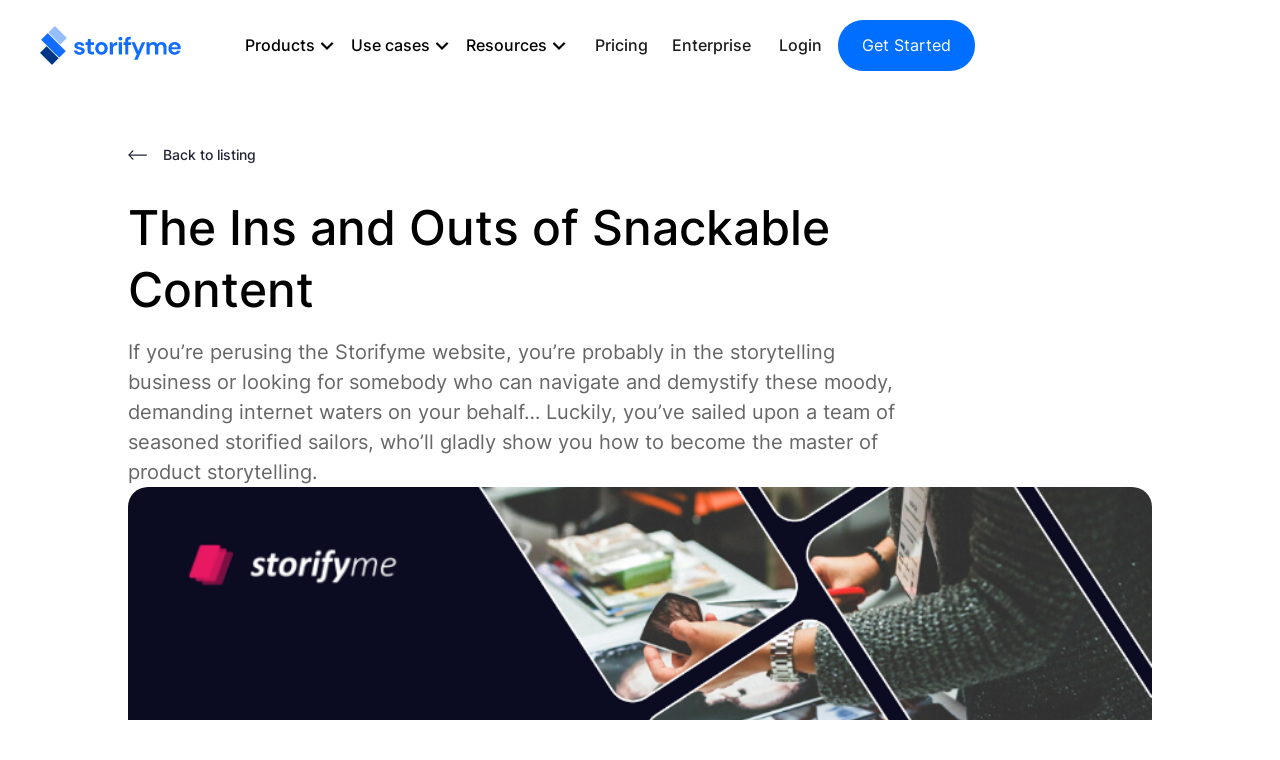

--- FILE ---
content_type: text/html
request_url: https://www.storifyme.com/blog/the-ins-and-outs-of-snackable-content
body_size: 25987
content:
<!DOCTYPE html><!-- Last Published: Mon Dec 22 2025 10:23:51 GMT+0000 (Coordinated Universal Time) --><html data-wf-domain="www.storifyme.com" data-wf-page="61c03e0466542fc2f08ceb25" data-wf-site="61c028b9d15c5c84713bf83d" lang="en" data-wf-collection="61c03e0466542f6aef8ceac0" data-wf-item-slug="the-ins-and-outs-of-snackable-content"><head><meta charset="utf-8"/><title>The Ins and Outs of Snackable Content</title><meta content="If you’re perusing the Storifyme website, you’re probably in the storytelling business or looking for somebody who can navigate and demystify these moody, demanding internet waters on your behalf… Luckily, you’ve sailed upon a team of seasoned storified sailors, who’ll gladly show you how to become the master of product storytelling." name="description"/><meta content="The Ins and Outs of Snackable Content" property="og:title"/><meta content="If you’re perusing the Storifyme website, you’re probably in the storytelling business or looking for somebody who can navigate and demystify these moody, demanding internet waters on your behalf… Luckily, you’ve sailed upon a team of seasoned storified sailors, who’ll gladly show you how to become the master of product storytelling." property="og:description"/><meta content="https://cdn.prod.website-files.com/61c028b9d15c5c615b3bf83c/62424d7abbd6255e5711447a_6086c43651b8de979e746986_Blog_cover_5bdbf1a2-887f-4380-954f-8172a046bca7.png" property="og:image"/><meta content="The Ins and Outs of Snackable Content" property="twitter:title"/><meta content="If you’re perusing the Storifyme website, you’re probably in the storytelling business or looking for somebody who can navigate and demystify these moody, demanding internet waters on your behalf… Luckily, you’ve sailed upon a team of seasoned storified sailors, who’ll gladly show you how to become the master of product storytelling." property="twitter:description"/><meta content="https://cdn.prod.website-files.com/61c028b9d15c5c615b3bf83c/62424d7abbd6255e5711447a_6086c43651b8de979e746986_Blog_cover_5bdbf1a2-887f-4380-954f-8172a046bca7.png" property="twitter:image"/><meta property="og:type" content="website"/><meta content="summary_large_image" name="twitter:card"/><meta content="width=device-width, initial-scale=1" name="viewport"/><meta content="uQw9wQAWG9s58nRM_f9a2IpoU_32u4v2p_R4LHbZ-sA" name="google-site-verification"/><link href="https://cdn.prod.website-files.com/61c028b9d15c5c84713bf83d/css/storifyme-v3.webflow.shared.021e15072.min.css" rel="stylesheet" type="text/css"/><style>@media (min-width:992px) {html.w-mod-js:not(.w-mod-ix) [data-w-id="8aa0ff9f-672d-a1d7-af32-14ebff8024a9"] {-webkit-transform:translate3d(0%, 0, 0) scale3d(1, 1, 1) rotateX(0) rotateY(0) rotateZ(0) skew(0, 0);-moz-transform:translate3d(0%, 0, 0) scale3d(1, 1, 1) rotateX(0) rotateY(0) rotateZ(0) skew(0, 0);-ms-transform:translate3d(0%, 0, 0) scale3d(1, 1, 1) rotateX(0) rotateY(0) rotateZ(0) skew(0, 0);transform:translate3d(0%, 0, 0) scale3d(1, 1, 1) rotateX(0) rotateY(0) rotateZ(0) skew(0, 0);}html.w-mod-js:not(.w-mod-ix) [data-w-id="8aa0ff9f-672d-a1d7-af32-14ebff8024a6"] {color:rgb(18,109,255);}}</style><script type="text/javascript">!function(o,c){var n=c.documentElement,t=" w-mod-";n.className+=t+"js",("ontouchstart"in o||o.DocumentTouch&&c instanceof DocumentTouch)&&(n.className+=t+"touch")}(window,document);</script><link href="https://cdn.prod.website-files.com/61c028b9d15c5c84713bf83d/61c0c4bc542b7f3298466579_Storifyme-Favicon.png" rel="shortcut icon" type="image/x-icon"/><link href="https://cdn.prod.website-files.com/61c028b9d15c5c84713bf83d/6437e9ff04c70447f78f1cb0_logo-big.png" rel="apple-touch-icon"/><script async="" src="https://www.googletagmanager.com/gtag/js?id=G-852TD0ND1W"></script><script type="text/javascript">window.dataLayer = window.dataLayer || [];function gtag(){dataLayer.push(arguments);}gtag('set', 'developer_id.dZGVlNj', true);gtag('js', new Date());gtag('config', 'G-852TD0ND1W');</script><!-- [Attributes by Finsweet] Table of Contents -->
<script
  defer
  src="https://cdn.jsdelivr.net/npm/@finsweet/attributes-toc@1/toc.js"
></script>

<link
  rel="icon"
  type="image/png"
  sizes="32x32"
  href="https://cdn.storifyme.com/assets/logos/logo-32.png"
/>
<link
  rel="icon"
  type="image/png"
  sizes="16x16"
  href="https://cdn.storifyme.com/assets/logos/logo-16.png"
/>

<!-- Please keep this css code to improve the font quality-->
<style>
  * {
    -webkit-font-smoothing: antialiased;
    -moz-osx-font-smoothing: grayscale;
  }
</style>

<!-- [Attributes by Finsweet] CMS Slider -->
<script
  async
  src="https://cdn.jsdelivr.net/npm/@finsweet/attributes-cmsslider@1/cmsslider.js"
></script>

<!-- [Attributes by Finsweet] CMS Load -->
<script
  async
  src="https://cdn.jsdelivr.net/npm/@finsweet/attributes-cmsload@1/cmsload.js"
></script>
<!-- Google tag (gtag.js) -->
<!--<script async src="https://www.googletagmanager.com/gtag/js?id=AW-626464671"></script>
<script>
  window.dataLayer = window.dataLayer || [];
  function gtag(){dataLayer.push(arguments);}
  gtag('js', new Date());

  gtag('config', 'AW-626464671');
</script>-->

<!-- Global site tag (gtag.js) - Google Analytics -->
<!--<script type="fs-cc" fs-cc-categories="analytics" async src="https://www.googletagmanager.com/gtag/js?id=G-68HNXRMTCJ"></script>
  <script type="fs-cc" fs-cc-categories="analytics">
    window.dataLayer = window.dataLayer || [];
    function gtag() { dataLayer.push(arguments); }
    gtag('js', new Date());
    gtag('set', { 'app_name': 'storify_website' });
    gtag('config', 'G-68HNXRMTCJ', { 'send_page_view': false });
  </script>-->

<!-- Google Tag Manager -->
<script>
  (function (w, d, s, l, i) {
    w[l] = w[l] || [];
    w[l].push({ "gtm.start": new Date().getTime(), event: "gtm.js" });
    var f = d.getElementsByTagName(s)[0],
      j = d.createElement(s),
      dl = l != "dataLayer" ? "&l=" + l : "";
    j.async = true;
    j.src = "https://www.googletagmanager.com/gtm.js?id=" + i + dl;
    f.parentNode.insertBefore(j, f);
  })(window, document, "script", "dataLayer", "GTM-W6KR56PJ");
</script>
<!-- End Google Tag Manager -->

<meta
  name="image"
  content="https://cdn.storifyme.com/assets/img/website/meta-image.png"
/>

<!-- Schema.org for Google -->
<meta
  itemprop="name"
  content="StorifyMe - Connect and Interact with Engaging Visual Stories"
/>
<meta
  itemprop="description"
  content="StorifyMe makes it radically easily to create, publish, and measure the impact of your visual (web) and AMP stories."
/>
<meta
  itemprop="image"
  content="https://cdn.storifyme.com/assets/img/website/meta-image.png"
/>

<!-- Twitter -->
<meta name="twitter:card" content="summary_large_image" />
<meta
  name="twitter:title"
  content="StorifyMe - Connect and Interact with Engaging Visual Stories"
/>
<meta
  name="twitter:description"
  content="StorifyMe makes it radically easily to create, publish, and measure the impact of your visual (web) and AMP stories."
/>
<meta
  name="twitter:image"
  content="https://cdn.storifyme.com/assets/img/website/meta-image.png"
/>

<!-- Open Graph general (Facebook, Pinterest & Google+) -->
<meta
  property="og:title"
  content="StorifyMe - Connect and Interact with Engaging Visual Stories"
/>
<meta property="og:type" content="product" />
<meta property="og:site_name" content="StorifyMe" />
<meta
  property="og:description"
  content="StorifyMe makes it radically easily to create, publish, and measure the impact of your visual (web) and AMP stories."
/>
<meta property="og:url" content="https://storifyme.com" />
<meta
  property="og:image"
  content="https://cdn.storifyme.com/assets/img/website/meta-image.png"
/>

<!-- FirstPromoter -->
<script type="fs-cc" fs-cc-categories="marketing, analytics">
  (function(w){w.fpr=w.fpr||function(){w.fpr.q = w.fpr.q||[];w.fpr.q[arguments[0]=='set'?'unshift':'push'](arguments);};})(window);
      fpr("init", {cid:"s6f21wq2"});
      fpr("click");
</script>
<script type="fs-cc" src="https://cdn.firstpromoter.com/fpr.js" async></script>

<!-- Finsweet Cookie Consent -->
<script
  async
  src="https://cdn.jsdelivr.net/npm/@finsweet/cookie-consent@1/fs-cc.js"
  fs-cc-mode="opt-in"
  fs-cc-endpoint="https://website-cookie-consent.storifyme.workers.dev"
></script>

<!-- Please go to https://cookie-consent.finsweet.com/ for full setup instructions -->

<!-- StorifyMe scripts -->
<script
  type="text/javascript"
  src="https://cdn.storifyme.com/static/web-components/storifyme-elements.min.js"
></script>

<script>
  for (video of document.getElementsByTagName("video")) {
    video.setAttribute("playsinline", "");
    video.setAttribute("muted", "");
    video.play();
  }
</script><meta property="og:type" content="website" />
<meta property="og:image:width" content="700" />
<meta property="og:image:height" content="466" />
<meta name="twitter:card" content="summary_large_image">
<meta name="twitter:site" content="@storifyme">
<meta name="twitter:title" content="The Ins and Outs of Snackable Content">
<meta name="twitter:image" content="https://cdn.prod.website-files.com/61c028b9d15c5c615b3bf83c/62424d7abbd6255e5711447a_6086c43651b8de979e746986_Blog_cover_5bdbf1a2-887f-4380-954f-8172a046bca7.png">

<meta property="og:image:width" content="700">
<meta property="og:image:height" content="466">
<script src="https://cdn.prod.website-files.com/61c028b9d15c5c84713bf83d%2F6544eda5f000985a163a8687%2F66e12906f065c7cc46480482%2Ffinsweetcomponentsconfig-1.0.3.js" type="module" async="" siteId="61c028b9d15c5c84713bf83d" finsweet="components"></script></head><body><div class="page-wrapper"><div class="global-styles w-embed"><style>

/* Snippet gets rid of top margin on first element in any rich text*/
.w-richtext>:first-child {
	margin-top: 0;
}

/* Snippet gets rid of bottom margin on last element in any rich text*/
.w-richtext>:last-child, .w-richtext ol li:last-child, .w-richtext ul li:last-child {
    margin-bottom: 0;
}

/* Snippet makes all link elements listed below to inherit color from their parent */
a, 
.w-tab-link,
.w-nav-link,
.w-dropdown-btn,
.w-dropdown-toggle,
.w-dropdown-link
{
color: inherit;
}

/* Snippet prevents all click and hover interaction with an element */
.clickable-off {
  pointer-events: none;
}

/* Snippet enables all click and hover interaction with an element */
.clickable-on{
  pointer-events: auto;
}

/* Snippet enables you to add class of div-square which creates and maintains a 1:1 dimension of a div.*/
.div-square::after {
  content: "";
  display: block;
  padding-bottom: 100%;
}

/*Hide focus outline for main content element*/
  main:focus-visible {
	outline: -webkit-focus-ring-color auto 0px;
}

/*Apply "..." After 3 lines of Text */
.text-style-3lines {
  display: -webkit-box;
  overflow: hidden;
  -webkit-line-clamp: 3;
  -webkit-box-orient: vertical;
}

/*Apply "..." After 2 lines of Text */
.text-style-2lines {
  display: -webkit-box;
  overflow: hidden;
  -webkit-line-clamp: 2;
  -webkit-box-orient: vertical;
}

/* Make sure containers never lose their center alignment*/
.container-medium, .container-small, .container-large {
  margin-right: auto !important;
  margin-left: auto !important;
}

/*Reset selects, buttons, and links styles*/
.w-input, .w-select, a {
  color: inherit;
  text-decoration: inherit;
  font-size: inherit;
}

/*Hide focus outline on Safari when anchor links are used to go to a section*/
*:focus {
	outline: none;
}

/* Prevents social media icons from moving on hover on Safari */
.social-icon {
    -webkit-backface-visibility: hidden;
    -webkit-transform: translateZ(0) scale(1, 1);
}


</style>

<style>
.image-cover, .image-wrapper .safari-border-radius .home-v2-sticky-video-1{ -webkit-mask-image: -webkit-radial-gradient(white, black); }
</style></div><nav class="navbar is-new"><div new-navbar="" class="navbar__wrapper is-new"><div class="navbar__container is-new"><div class="navbar__mobile-overlay"></div><a href="/" class="brand is-new w-nav-brand"><img src="https://cdn.prod.website-files.com/61c028b9d15c5c84713bf83d/61c0298ab4e712b746f79bab_Storifyme-logo-primary.svg" loading="lazy" alt="" class="navigation_logo"/><div class="sr-only">Webflow Homepage</div></a><div class="navbar__navmenu-mobile"><div data-w-id="3eb902eb-15b1-2ac8-7324-0735403e246c" class="navmenu__button"><div data-is-ix2-target="1" class="navmenu__button-icon" data-w-id="3eb902eb-15b1-2ac8-7324-0735403e246d" data-animation-type="lottie" data-src="https://cdn.prod.website-files.com/61e98dd18a2420082b7b2238/61e98dd28a2420f2a57b2286_webflow-button-icon-animation.json" data-loop="0" data-direction="1" data-autoplay="0" data-renderer="svg" data-default-duration="1.5" data-duration="1.5"></div></div></div><div class="navbar__navmenu is-new"><div class="navmenu__flex-container is-new"><div class="navmenu__link-list is-new"><div class="link-list__list-item is-nav-dropdown"><div data-hover="false" data-delay="0" data-w-id="95114978-e9b8-38dc-2053-b341a5428d5d" class="nav-dropdown w-dropdown"><div class="dropdown-toggle-2 w-dropdown-toggle"><div>Products</div><img src="https://cdn.prod.website-files.com/61c028b9d15c5c84713bf83d/650d2c90cdfa52e06f9cb473_arrow-down-s-line.png" loading="lazy" alt="" class="icon-1x1-small"/></div><nav class="navigation-dropdown w-dropdown-list"><div class="dropdown-pointer"><div class="pointer"></div><div class="dropdown-wrapper"><div class="product-links-inner-wrapper is-left"><a href="/products/storifyme-stories" class="nav-dropdown-link w-inline-block"><img src="https://cdn.prod.website-files.com/61c028b9d15c5c84713bf83d/64ae5064813ba32c4abd7154_Frame%20427319205.png" loading="lazy" alt="" class="icon-1x1-medium"/><div class="product-link-wrapper"><div class="product-link"><div class="dropdown-link-product">Stories</div><div class="navbar_dropdown-item-title-icon w-embed"><svg xmlns:xlink="http://www.w3.org/1999/xlink" xmlns="http://www.w3.org/2000/svg" width="8" height="13" viewBox="0 0 8 13" fill="none">
<path d="M1 12L7 6.5L1 1" stroke="#05294B" stroke-opacity="0.64" stroke-width="2" stroke-linecap="round" stroke-linejoin="round"/>
</svg></div></div><div class="text-size-small is-product-link">In-App and Web</div></div></a><a href="/products/storifyme-shorts" class="nav-dropdown-link w-inline-block"><img src="https://cdn.prod.website-files.com/61c028b9d15c5c84713bf83d/64aff6a9a1ef4a79a7120df6_Frame%20427319212.png" loading="lazy" alt="" class="icon-1x1-medium"/><div class="product-link-wrapper"><div class="product-link"><div class="dropdown-link-product">Shorts</div><div class="navbar_dropdown-item-title-icon w-embed"><svg xmlns:xlink="http://www.w3.org/1999/xlink" xmlns="http://www.w3.org/2000/svg" width="8" height="13" viewBox="0 0 8 13" fill="none">
<path d="M1 12L7 6.5L1 1" stroke="#05294B" stroke-opacity="0.64" stroke-width="2" stroke-linecap="round" stroke-linejoin="round"/>
</svg></div></div><div class="text-size-small is-product-link">Video experiences in your app and websites</div></div></a><a href="/products/storifyme-ads" class="nav-dropdown-link w-inline-block"><img src="https://cdn.prod.website-files.com/61c028b9d15c5c84713bf83d/64d49d25e4d73de71623aa27_Frame%20427319213.png" loading="lazy" alt="" class="icon-1x1-medium"/><div class="product-link-wrapper"><div class="product-link"><div class="dropdown-link-product">Ads</div><div class="navbar_dropdown-item-title-icon w-embed"><svg xmlns:xlink="http://www.w3.org/1999/xlink" xmlns="http://www.w3.org/2000/svg" width="8" height="13" viewBox="0 0 8 13" fill="none">
<path d="M1 12L7 6.5L1 1" stroke="#05294B" stroke-opacity="0.64" stroke-width="2" stroke-linecap="round" stroke-linejoin="round"/>
</svg></div></div><div class="text-size-small is-product-link">Monetize your content</div></div></a><a href="/products/storifyme-snaps" class="nav-dropdown-link is-last w-inline-block"><img src="https://cdn.prod.website-files.com/61c028b9d15c5c84713bf83d/64b4ffbd1f3e7b73f275d71c_Frame%2042731922.png" loading="lazy" alt="" class="icon-large icon-1x1-medium"/><div class="product-link-wrapper"><div class="product-link"><div class="dropdown-link-product">Snaps</div><div class="navbar_dropdown-item-title-icon w-embed"><svg xmlns:xlink="http://www.w3.org/1999/xlink" xmlns="http://www.w3.org/2000/svg" width="8" height="13" viewBox="0 0 8 13" fill="none">
<path d="M1 12L7 6.5L1 1" stroke="#05294B" stroke-opacity="0.64" stroke-width="2" stroke-linecap="round" stroke-linejoin="round"/>
</svg></div></div><div class="text-size-small is-product-link">User-generate stories</div></div></a></div><div class="produtcs-add-links-wrapper"><a href="/products/storifyme-assistant" class="nav-dropdown-link w-inline-block"><img src="https://cdn.prod.website-files.com/61c028b9d15c5c84713bf83d/64ae5064813ba32c4abd7154_Frame%20427319205.png" loading="lazy" alt="" class="icon-1x1-medium hide"/><div class="product-link-wrapper"><div class="product-link"><div class="dropdown-link-product">StorifyMe Assistant</div><div class="navbar_dropdown-item-title-icon w-embed"><svg xmlns:xlink="http://www.w3.org/1999/xlink" xmlns="http://www.w3.org/2000/svg" width="8" height="13" viewBox="0 0 8 13" fill="none">
<path d="M1 12L7 6.5L1 1" stroke="#05294B" stroke-opacity="0.64" stroke-width="2" stroke-linecap="round" stroke-linejoin="round"/>
</svg></div></div><div class="text-size-small is-product-link">Speed Up Your Content Creation</div></div></a></div></div></div></nav></div></div><div class="link-list__list-item is-nav-dropdown"><div data-hover="false" data-delay="0" data-w-id="b35e7499-a24c-99fa-673c-711bb353ee37" class="nav-dropdown w-dropdown"><div class="dropdown-toggle-2 w-dropdown-toggle"><div>Use cases</div><img src="https://cdn.prod.website-files.com/61c028b9d15c5c84713bf83d/650d2c90cdfa52e06f9cb473_arrow-down-s-line.png" loading="lazy" alt="" class="icon-1x1-small"/></div><nav class="navigation-dropdown w-dropdown-list"><div class="dropdown-pointer"><div class="pointer"></div><div class="dropdown-wrapper"><div id="w-node-_0252415b-245c-5669-3ee7-d7f27f879b57-403e2463" class="use-case-navlinks-inner-wrapper is-left"><a href="/use-case/storifyme-for-ecommerce" class="nav-dropdown-link is-use-case w-inline-block"><div class="navmenu__dropdown-section-link-icon w-embed"><svg xmlns="http://www.w3.org/2000/svg" viewBox="0 0 24 24" width="22" height="22"><path fill="none" d="M0 0h24v24H0z"/><path d="M4 6.414L.757 3.172l1.415-1.415L5.414 5h15.242a1 1 0 0 1 .958 1.287l-2.4 8a1 1 0 0 1-.958.713H6v2h11v2H5a1 1 0 0 1-1-1V6.414zM6 7v6h11.512l1.8-6H6zm-.5 16a1.5 1.5 0 1 1 0-3 1.5 1.5 0 0 1 0 3zm12 0a1.5 1.5 0 1 1 0-3 1.5 1.5 0 0 1 0 3z"fill="currentColor"/></svg></div><div class="product-link"><div class="dropdown-link-text">For E-Comm</div><div class="navbar_dropdown-item-title-icon w-embed"><svg xmlns:xlink="http://www.w3.org/1999/xlink" xmlns="http://www.w3.org/2000/svg" width="8" height="13" viewBox="0 0 8 13" fill="none">
<path d="M1 12L7 6.5L1 1" stroke="#05294B" stroke-opacity="0.64" stroke-width="2" stroke-linecap="round" stroke-linejoin="round"/>
</svg></div></div></a><a href="/use-case/vertical-videos-for-publishers" class="nav-dropdown-link w-inline-block"><div class="navmenu__dropdown-section-link-icon w-embed"><svg xmlns="http://www.w3.org/2000/svg" viewBox="0 0 24 24" width="22" height="22"><path fill="none" d="M0 0h24v24H0z"/><path d="M19 22H5a3 3 0 0 1-3-3V3a1 1 0 0 1 1-1h14a1 1 0 0 1 1 1v12h4v4a3 3 0 0 1-3 3zm-1-5v2a1 1 0 0 0 2 0v-2h-2zm-2 3V4H4v15a1 1 0 0 0 1 1h11zM6 7h8v2H6V7zm0 4h8v2H6v-2zm0 4h5v2H6v-2z"fill="currentColor"/></svg></div><div class="product-link"><div class="dropdown-link-text">For Publishers</div><div class="navbar_dropdown-item-title-icon w-embed"><svg xmlns:xlink="http://www.w3.org/1999/xlink" xmlns="http://www.w3.org/2000/svg" width="8" height="13" viewBox="0 0 8 13" fill="none">
<path d="M1 12L7 6.5L1 1" stroke="#05294B" stroke-opacity="0.64" stroke-width="2" stroke-linecap="round" stroke-linejoin="round"/>
</svg></div></div></a><a href="/use-case/use-case-marketing" class="nav-dropdown-link w-inline-block"><div class="navmenu__dropdown-section-link-icon w-embed"><svg xmlns="http://www.w3.org/2000/svg" viewBox="0 0 24 24" width="22" height="22"><path fill="none" d="M0 0h24v24H0z"/><path d="M9.973 18H11v-5h2v5h1.027c.132-1.202.745-2.194 1.74-3.277.113-.122.832-.867.917-.973a6 6 0 1 0-9.37-.002c.086.107.807.853.918.974.996 1.084 1.609 2.076 1.741 3.278zM10 20v1h4v-1h-4zm-4.246-5a8 8 0 1 1 12.49.002C17.624 15.774 16 17 16 18.5V21a2 2 0 0 1-2 2h-4a2 2 0 0 1-2-2v-2.5C8 17 6.375 15.774 5.754 15z"fill="currentColor"/></svg></div><div class="product-link"><div class="dropdown-link-text">For Marketing</div><div class="navbar_dropdown-item-title-icon w-embed"><svg xmlns:xlink="http://www.w3.org/1999/xlink" xmlns="http://www.w3.org/2000/svg" width="8" height="13" viewBox="0 0 8 13" fill="none">
<path d="M1 12L7 6.5L1 1" stroke="#05294B" stroke-opacity="0.64" stroke-width="2" stroke-linecap="round" stroke-linejoin="round"/>
</svg></div></div></a><a href="/use-case/airlines" class="nav-dropdown-link w-inline-block"><div class="navmenu__dropdown-section-link-icon w-embed"><svg xmlns="http://www.w3.org/2000/svg" viewBox="0 0 24 24"><path d="M21.949 10.112C22.1634 10.9122 21.6886 11.7347 20.8884 11.9491L5.2218 16.1469C4.77856 16.2657 4.31138 16.0676 4.08866 15.6664L1.46582 10.9417L2.91471 10.5535L5.3825 12.998L10.4778 11.6328L5.96728 4.55914L7.89913 4.0415L14.8505 10.4611L20.1119 9.05131C20.9121 8.8369 21.7346 9.31177 21.949 10.112ZM4.00013 19.0002H20.0001V21.0002H4.00013V19.0002Z"></path></svg></div><div class="product-link"><div class="dropdown-link-text">For Airlines</div><div class="navbar_dropdown-item-title-icon w-embed"><svg xmlns:xlink="http://www.w3.org/1999/xlink" xmlns="http://www.w3.org/2000/svg" width="8" height="13" viewBox="0 0 8 13" fill="none">
<path d="M1 12L7 6.5L1 1" stroke="#05294B" stroke-opacity="0.64" stroke-width="2" stroke-linecap="round" stroke-linejoin="round"/>
</svg></div></div></a><a href="/use-case/education" class="nav-dropdown-link w-inline-block"><div class="navmenu__dropdown-section-link-icon w-embed"><svg xmlns="http://www.w3.org/2000/svg" viewBox="0 0 24 24"><path d="M13 21V23H11V21H3C2.44772 21 2 20.5523 2 20V4C2 3.44772 2.44772 3 3 3H9C10.1947 3 11.2671 3.52375 12 4.35418C12.7329 3.52375 13.8053 3 15 3H21C21.5523 3 22 3.44772 22 4V20C22 20.5523 21.5523 21 21 21H13ZM20 19V5H15C13.8954 5 13 5.89543 13 7V19H20ZM11 19V7C11 5.89543 10.1046 5 9 5H4V19H11Z"></path></svg></div><div class="product-link"><div class="dropdown-link-text">For Education</div><div class="navbar_dropdown-item-title-icon w-embed"><svg xmlns:xlink="http://www.w3.org/1999/xlink" xmlns="http://www.w3.org/2000/svg" width="8" height="13" viewBox="0 0 8 13" fill="none">
<path d="M1 12L7 6.5L1 1" stroke="#05294B" stroke-opacity="0.64" stroke-width="2" stroke-linecap="round" stroke-linejoin="round"/>
</svg></div></div></a></div><div id="w-node-_1e1f73e7-48e3-65ff-684e-adb3438251d2-403e2463" class="use-case-navlinks-inner-wrapper"><a href="/use-case/finance-banks" class="nav-dropdown-link w-inline-block"><div class="navmenu__dropdown-section-link-icon w-embed"><svg xmlns="http://www.w3.org/2000/svg" viewBox="0 0 24 24"><path d="M3.00488 3.00293H21.0049C21.5572 3.00293 22.0049 3.45064 22.0049 4.00293V20.0029C22.0049 20.5552 21.5572 21.0029 21.0049 21.0029H3.00488C2.4526 21.0029 2.00488 20.5552 2.00488 20.0029V4.00293C2.00488 3.45064 2.4526 3.00293 3.00488 3.00293ZM4.00488 5.00293V19.0029H20.0049V5.00293H4.00488ZM8.50488 14.0029H14.0049C14.281 14.0029 14.5049 13.7791 14.5049 13.5029C14.5049 13.2268 14.281 13.0029 14.0049 13.0029H10.0049C8.62417 13.0029 7.50488 11.8836 7.50488 10.5029C7.50488 9.12222 8.62417 8.00293 10.0049 8.00293H11.0049V6.00293H13.0049V8.00293H15.5049V10.0029H10.0049C9.72874 10.0029 9.50488 10.2268 9.50488 10.5029C9.50488 10.7791 9.72874 11.0029 10.0049 11.0029H14.0049C15.3856 11.0029 16.5049 12.1222 16.5049 13.5029C16.5049 14.8836 15.3856 16.0029 14.0049 16.0029H13.0049V18.0029H11.0049V16.0029H8.50488V14.0029Z"></path></svg></div><div class="product-link"><div class="dropdown-link-text">For Finance &amp; Banks</div><div class="navbar_dropdown-item-title-icon w-embed"><svg xmlns:xlink="http://www.w3.org/1999/xlink" xmlns="http://www.w3.org/2000/svg" width="8" height="13" viewBox="0 0 8 13" fill="none">
<path d="M1 12L7 6.5L1 1" stroke="#05294B" stroke-opacity="0.64" stroke-width="2" stroke-linecap="round" stroke-linejoin="round"/>
</svg></div></div></a><a href="/use-case/telecommunications" class="nav-dropdown-link w-inline-block"><div class="navmenu__dropdown-section-link-icon w-embed"><svg xmlns="http://www.w3.org/2000/svg" viewBox="0 0 24 24"><path d="M12 12.9997L18 21.9997H6L12 12.9997ZM12 16.5997L9.74 19.9997H14.26L12 16.5997ZM10.9393 10.5604C10.3536 9.97462 10.3536 9.02487 10.9393 8.43908C11.5251 7.85329 12.4749 7.85329 13.0607 8.43908C13.6464 9.02487 13.6464 9.97462 13.0607 10.5604C12.4749 11.1462 11.5251 11.1462 10.9393 10.5604ZM5.28249 2.78223L6.6967 4.19644C3.76777 7.12537 3.76777 11.8741 6.6967 14.803L5.28249 16.2173C1.5725 12.5073 1.5725 6.49221 5.28249 2.78223ZM18.7175 2.78223C22.4275 6.49221 22.4275 12.5073 18.7175 16.2173L17.3033 14.803C20.2322 11.8741 20.2322 7.12537 17.3033 4.19644L18.7175 2.78223ZM8.11091 5.61065L9.52513 7.02487C8.15829 8.3917 8.15829 10.6078 9.52513 11.9746L8.11091 13.3888C5.96303 11.2409 5.96303 7.75854 8.11091 5.61065H8.11091ZM15.8891 5.61065C18.037 7.75854 18.037 11.2409 15.8891 13.3888L14.4749 11.9746C15.8417 10.6078 15.8417 8.3917 14.4749 7.02487L15.8891 5.61065Z"></path></svg></div><div class="product-link"><div class="dropdown-link-text">For Telecommunications</div><div class="navbar_dropdown-item-title-icon w-embed"><svg xmlns:xlink="http://www.w3.org/1999/xlink" xmlns="http://www.w3.org/2000/svg" width="8" height="13" viewBox="0 0 8 13" fill="none">
<path d="M1 12L7 6.5L1 1" stroke="#05294B" stroke-opacity="0.64" stroke-width="2" stroke-linecap="round" stroke-linejoin="round"/>
</svg></div></div></a><a href="/use-case/real-estate" class="nav-dropdown-link w-inline-block"><div class="navmenu__dropdown-section-link-icon w-embed"><svg xmlns="http://www.w3.org/2000/svg" viewBox="0 0 24 24" fill="currentColor"><path d="M3 19V5.70046C3 5.27995 3.26307 4.90437 3.65826 4.76067L13.3291 1.24398C13.5886 1.14961 13.8755 1.28349 13.9699 1.54301C13.9898 1.59778 14 1.65561 14 1.71388V6.6667L20.3162 8.77211C20.7246 8.90822 21 9.29036 21 9.72079V19H23V21H1V19H3ZM5 19H12V3.85543L5 6.40089V19ZM19 19V10.4416L14 8.77488V19H19Z"></path></svg></div><div class="product-link"><div class="dropdown-link-text">For Real Estate</div><div class="navbar_dropdown-item-title-icon w-embed"><svg xmlns:xlink="http://www.w3.org/1999/xlink" xmlns="http://www.w3.org/2000/svg" width="8" height="13" viewBox="0 0 8 13" fill="none">
<path d="M1 12L7 6.5L1 1" stroke="#05294B" stroke-opacity="0.64" stroke-width="2" stroke-linecap="round" stroke-linejoin="round"/>
</svg></div></div></a><a href="/use-case/beauty-cosmetics" class="nav-dropdown-link w-inline-block"><div class="navmenu__dropdown-section-link-icon w-embed"><svg xmlns="http://www.w3.org/2000/svg" viewBox="0 0 24 24" width="24" height="24" fill="currentColor"><path d="M11.9999 2.07611L12.4551 2.30879C14.2208 3.21143 15.7328 4.53809 16.8573 6.15473C17.7852 5.71402 18.7788 5.38872 19.8193 5.19758L21 4.98071V12.9998C21 17.9703 16.9706 22 12 22C7.02944 22 3 17.9705 3 13V4.98071L4.18066 5.19758C5.22115 5.38871 6.2147 5.71398 7.14253 6.15465C8.26706 4.53805 9.77902 3.21141 11.5447 2.30879L11.9999 2.07611ZM8.87757 7.16504C10.1073 8.02646 11.1679 9.11266 12 10.3644C12.8322 9.11272 13.893 8.02642 15.1223 7.16515C14.2952 6.01594 13.2302 5.04923 11.9999 4.33741C10.7697 5.0492 9.70468 6.01587 8.87757 7.16504ZM10.8993 12.4338C10.0182 10.7202 8.65593 9.2932 6.99112 8.33225C6.3667 7.97183 5.6999 7.67707 5 7.45728V13C5 16.2899 7.26961 19.0497 10.3285 19.7992C10.1137 18.9004 10 17.9629 10 16.9998C10 15.383 10.3198 13.8411 10.8993 12.4338ZM12.4531 19.9855C16.1079 19.752 19 16.7136 19 12.9998V7.45728C18.3 7.67709 17.6332 7.97187 17.0088 8.33233C14.0127 10.0617 12 13.2963 12 16.9998C12 18.041 12.1588 19.0436 12.4531 19.9855Z"></path></svg></div><div class="product-link"><div class="dropdown-link-text">For Beauty &amp; Cosmetics</div><div class="navbar_dropdown-item-title-icon w-embed"><svg xmlns:xlink="http://www.w3.org/1999/xlink" xmlns="http://www.w3.org/2000/svg" width="8" height="13" viewBox="0 0 8 13" fill="none">
<path d="M1 12L7 6.5L1 1" stroke="#05294B" stroke-opacity="0.64" stroke-width="2" stroke-linecap="round" stroke-linejoin="round"/>
</svg></div></div></a><a href="/use-case/sports" class="nav-dropdown-link w-inline-block"><div class="navmenu__dropdown-section-link-icon w-embed"><svg xmlns="http://www.w3.org/2000/svg" viewBox="0 0 24 24" fill="currentColor"><path d="M12 2C17.5228 2 22 6.47715 22 12C22 17.5228 17.5228 22 12 22C6.47715 22 2 17.5228 2 12C2 6.47715 6.47715 2 12 2ZM12.366 13.366L8.89708 19.376C9.85124 19.7779 10.8997 20 12 20C12.4622 20 12.9152 19.9608 13.3559 19.8856C13.0984 18.0632 13.3411 16.1601 14.1404 14.3917L12.366 13.366ZM15.8835 15.3974C15.3519 16.6567 15.1671 17.9943 15.2969 19.2905C16.5173 18.7384 17.5737 17.8888 18.3745 16.8346L15.8835 15.3974ZM8.85855 11.3422C7.7265 12.919 6.1993 14.0809 4.49366 14.7699C5.0255 16.2135 5.96211 17.4604 7.16543 18.3745L10.634 12.366L8.85855 11.3422ZM19.9616 11.2111L19.7038 11.3328C18.6197 11.8687 17.6478 12.6548 16.8834 13.6653L19.3756 15.1039C19.7777 14.1495 20 13.1007 20 12C20 11.7338 19.987 11.4706 19.9616 11.2111ZM4 12C4 12.2662 4.013 12.5294 4.03841 12.7889C5.22626 12.2534 6.29168 11.4249 7.11596 10.3355L4.62402 8.89708C4.22214 9.85124 4 10.8997 4 12ZM16.8346 5.62552L13.366 11.634L15.1407 12.6588C16.2731 11.0812 17.8009 9.91878 19.5073 9.22969C19.0134 7.89068 18.1702 6.71922 17.0884 5.82653L16.8346 5.62552ZM12 4C11.5375 4 11.0841 4.03925 10.6431 4.1146C10.9016 5.93748 10.6588 7.8408 9.85915 9.60931L11.634 10.634L15.1029 4.62402C14.1488 4.22214 13.1003 4 12 4ZM8.70313 4.70955L8.51189 4.79845C7.37266 5.35126 6.38436 6.16644 5.62552 7.16543L8.11608 8.60349C8.64798 7.34403 8.83295 6.00607 8.70313 4.70955Z"></path></svg></div><div class="product-link"><div class="dropdown-link-text">For Sports</div><div class="navbar_dropdown-item-title-icon w-embed"><svg xmlns:xlink="http://www.w3.org/1999/xlink" xmlns="http://www.w3.org/2000/svg" width="8" height="13" viewBox="0 0 8 13" fill="none">
<path d="M1 12L7 6.5L1 1" stroke="#05294B" stroke-opacity="0.64" stroke-width="2" stroke-linecap="round" stroke-linejoin="round"/>
</svg></div></div></a><a href="/use-case/storifyme-for-internal-communication" class="nav-dropdown-link hide w-inline-block"><div class="navmenu__dropdown-section-link-icon w-embed"><svg xmlns="http://www.w3.org/2000/svg" viewBox="0 0 24 24" width="22" height="22"><path fill="none" d="M0 0h24v24H0z"/><path d="M2 12C2 6.477 6.477 2 12 2s10 4.477 10 10-4.477 10-10 10H2l2.929-2.929A9.969 9.969 0 0 1 2 12zm4.828 8H12a8 8 0 1 0-8-8c0 2.152.851 4.165 2.343 5.657l1.414 1.414-.929.929zM11 6h2v12h-2V6zM7 9h2v6H7V9zm8 0h2v6h-2V9z"fill="currentColor"/></svg></div><div class="product-link"><div class="dropdown-link-text">Internal Communication</div><div class="navbar_dropdown-item-title-icon w-embed"><svg xmlns:xlink="http://www.w3.org/1999/xlink" xmlns="http://www.w3.org/2000/svg" width="8" height="13" viewBox="0 0 8 13" fill="none">
<path d="M1 12L7 6.5L1 1" stroke="#05294B" stroke-opacity="0.64" stroke-width="2" stroke-linecap="round" stroke-linejoin="round"/>
</svg></div></div></a><a href="/use-case/storifyme-for-lead-generation" class="nav-dropdown-link hide w-inline-block"><div class="navmenu__dropdown-section-link-icon w-embed"><svg xmlns="http://www.w3.org/2000/svg" viewBox="0 0 24 24" width="24" height="24"><path fill="none" d="M0 0h24v24H0z"/><path d="M2 3.993A1 1 0 0 1 2.992 3h18.016c.548 0 .992.445.992.993v16.014a1 1 0 0 1-.992.993H2.992A.993.993 0 0 1 2 20.007V3.993zM4 5v14h16V5H4zm2 2h6v6H6V7zm2 2v2h2V9H8zm-2 6h12v2H6v-2zm8-8h4v2h-4V7zm0 4h4v2h-4v-2z"fill="currentColor"/></svg></div><div class="product-link"><div class="dropdown-link-text">Lead Generation</div><div class="navbar_dropdown-item-title-icon w-embed"><svg xmlns:xlink="http://www.w3.org/1999/xlink" xmlns="http://www.w3.org/2000/svg" width="8" height="13" viewBox="0 0 8 13" fill="none">
<path d="M1 12L7 6.5L1 1" stroke="#05294B" stroke-opacity="0.64" stroke-width="2" stroke-linecap="round" stroke-linejoin="round"/>
</svg></div></div></a><a href="/use-case/storifyme-for-sales-teams" class="nav-dropdown-link hide w-inline-block"><div class="navmenu__dropdown-section-link-icon w-embed"><svg xmlns="http://www.w3.org/2000/svg" viewBox="0 0 24 24" width="24" height="24"><path fill="none" d="M0 0h24v24H0z"/><path d="M19.938 8H21a2 2 0 0 1 2 2v4a2 2 0 0 1-2 2h-1.062A8.001 8.001 0 0 1 12 23v-2a6 6 0 0 0 6-6V9A6 6 0 1 0 6 9v7H3a2 2 0 0 1-2-2v-4a2 2 0 0 1 2-2h1.062a8.001 8.001 0 0 1 15.876 0zM3 10v4h1v-4H3zm17 0v4h1v-4h-1zM7.76 15.785l1.06-1.696A5.972 5.972 0 0 0 12 15a5.972 5.972 0 0 0 3.18-.911l1.06 1.696A7.963 7.963 0 0 1 12 17a7.963 7.963 0 0 1-4.24-1.215z"fill="currentColor"/></svg></div><div class="product-link"><div class="dropdown-link-text">Sales Teams</div><div class="navbar_dropdown-item-title-icon w-embed"><svg xmlns:xlink="http://www.w3.org/1999/xlink" xmlns="http://www.w3.org/2000/svg" width="8" height="13" viewBox="0 0 8 13" fill="none">
<path d="M1 12L7 6.5L1 1" stroke="#05294B" stroke-opacity="0.64" stroke-width="2" stroke-linecap="round" stroke-linejoin="round"/>
</svg></div></div></a></div></div></div></nav></div></div><div class="link-list__list-item is-nav-dropdown"><div data-hover="false" data-delay="0" data-w-id="b270bcd9-8e75-4e05-ff04-101273a8f1a1" class="nav-dropdown w-dropdown"><div class="dropdown-toggle-2 w-dropdown-toggle"><div>Resources</div><img src="https://cdn.prod.website-files.com/61c028b9d15c5c84713bf83d/650d2c90cdfa52e06f9cb473_arrow-down-s-line.png" loading="lazy" alt="" class="icon-1x1-small"/></div><nav class="navigation-dropdown w-dropdown-list"><div class="dropdown-pointer"><div class="pointer"></div><div class="dropdown-wrapper"><div id="w-node-ef9ef427-8a78-7016-2c1b-52b1118550bf-403e2463" class="dropdown-links-inner-wrapper is-left"><a href="/case-studies" class="nav-dropdown-link w-inline-block"><div class="navmenu__dropdown-section-link-icon w-embed"><svg xmlns="http://www.w3.org/2000/svg" viewBox="0 0 24 24"><path d="M20 22H4C3.44772 22 3 21.5523 3 21V3C3 2.44772 3.44772 2 4 2H20C20.5523 2 21 2.44772 21 3V21C21 21.5523 20.5523 22 20 22ZM19 20V4H5V20H19ZM8 7H16V9H8V7ZM8 11H16V13H8V11ZM8 15H13V17H8V15Z"fill="currentColor"/></svg></div><div class="product-link"><div class="dropdown-link-text">Case study</div><div class="navbar_dropdown-item-title-icon w-embed"><svg xmlns:xlink="http://www.w3.org/1999/xlink" xmlns="http://www.w3.org/2000/svg" width="8" height="13" viewBox="0 0 8 13" fill="none">
<path d="M1 12L7 6.5L1 1" stroke="#05294B" stroke-opacity="0.64" stroke-width="2" stroke-linecap="round" stroke-linejoin="round"/>
</svg></div></div></a><a href="https://docs.storifyme.com/" target="_blank" class="nav-dropdown-link w-inline-block"><div class="navmenu__dropdown-section-link-icon w-embed"><svg xmlns="http://www.w3.org/2000/svg" viewBox="0 0 24 24"><path d="M20 22H4C3.44772 22 3 21.5523 3 21V3C3 2.44772 3.44772 2 4 2H20C20.5523 2 21 2.44772 21 3V21C21 21.5523 20.5523 22 20 22ZM19 20V4H5V20H19ZM8 7H16V9H8V7ZM8 11H16V13H8V11ZM8 15H13V17H8V15Z"fill="currentColor"/></svg></div><div class="product-link"><div class="dropdown-link-text">Documentation</div><div class="navbar_dropdown-item-title-icon w-embed"><svg xmlns:xlink="http://www.w3.org/1999/xlink" xmlns="http://www.w3.org/2000/svg" width="8" height="13" viewBox="0 0 8 13" fill="none">
<path d="M1 12L7 6.5L1 1" stroke="#05294B" stroke-opacity="0.64" stroke-width="2" stroke-linecap="round" stroke-linejoin="round"/>
</svg></div></div></a><a href="https://help.storifyme.com/en/" target="_blank" class="nav-dropdown-link w-inline-block"><div class="navmenu__dropdown-section-link-icon w-embed"><svg xmlns="http://www.w3.org/2000/svg" viewBox="0 0 24 24"><path d="M12 22C6.47715 22 2 17.5228 2 12C2 6.47715 6.47715 2 12 2C17.5228 2 22 6.47715 22 12C22 17.5228 17.5228 22 12 22ZM12 20C16.4183 20 20 16.4183 20 12C20 7.58172 16.4183 4 12 4C7.58172 4 4 7.58172 4 12C4 16.4183 7.58172 20 12 20ZM11 15H13V17H11V15ZM13 13.3551V14H11V12.5C11 11.9477 11.4477 11.5 12 11.5C12.8284 11.5 13.5 10.8284 13.5 10C13.5 9.17157 12.8284 8.5 12 8.5C11.2723 8.5 10.6656 9.01823 10.5288 9.70577L8.56731 9.31346C8.88637 7.70919 10.302 6.5 12 6.5C13.933 6.5 15.5 8.067 15.5 10C15.5 11.5855 14.4457 12.9248 13 13.3551Z"fill="currentColor"/></svg></div><div class="product-link"><div class="dropdown-link-text">Help center</div><div class="navbar_dropdown-item-title-icon w-embed"><svg xmlns:xlink="http://www.w3.org/1999/xlink" xmlns="http://www.w3.org/2000/svg" width="8" height="13" viewBox="0 0 8 13" fill="none">
<path d="M1 12L7 6.5L1 1" stroke="#05294B" stroke-opacity="0.64" stroke-width="2" stroke-linecap="round" stroke-linejoin="round"/>
</svg></div></div></a><a href="/blog" class="nav-dropdown-link w-inline-block"><div class="navmenu__dropdown-section-link-icon w-embed"><svg xmlns="http://www.w3.org/2000/svg" viewBox="0 0 24 24"><path d="M5 8V20H19V8H5ZM5 6H19V4H5V6ZM20 22H4C3.44772 22 3 21.5523 3 21V3C3 2.44772 3.44772 2 4 2H20C20.5523 2 21 2.44772 21 3V21C21 21.5523 20.5523 22 20 22ZM7 10H11V14H7V10ZM7 16H17V18H7V16ZM13 11H17V13H13V11Z"fill="currentColor"/></svg></div><div class="product-link"><div class="dropdown-link-text">Blog</div><div class="navbar_dropdown-item-title-icon w-embed"><svg xmlns:xlink="http://www.w3.org/1999/xlink" xmlns="http://www.w3.org/2000/svg" width="8" height="13" viewBox="0 0 8 13" fill="none">
<path d="M1 12L7 6.5L1 1" stroke="#05294B" stroke-opacity="0.64" stroke-width="2" stroke-linecap="round" stroke-linejoin="round"/>
</svg></div></div></a></div><div id="w-node-_00fc3602-ea3d-9c99-08c3-e03ad12e6a7b-403e2463" class="dropdown-links-inner-wrapper"><a href="/partner-program" class="nav-dropdown-link w-inline-block"><div class="navmenu__dropdown-section-link-icon w-embed"><svg xmlns="http://www.w3.org/2000/svg" viewBox="0 0 24 24"><path d="M2 22C2 17.5817 5.58172 14 10 14C14.4183 14 18 17.5817 18 22H16C16 18.6863 13.3137 16 10 16C6.68629 16 4 18.6863 4 22H2ZM10 13C6.685 13 4 10.315 4 7C4 3.685 6.685 1 10 1C13.315 1 16 3.685 16 7C16 10.315 13.315 13 10 13ZM10 11C12.21 11 14 9.21 14 7C14 4.79 12.21 3 10 3C7.79 3 6 4.79 6 7C6 9.21 7.79 11 10 11ZM18.2837 14.7028C21.0644 15.9561 23 18.752 23 22H21C21 19.564 19.5483 17.4671 17.4628 16.5271L18.2837 14.7028ZM17.5962 3.41321C19.5944 4.23703 21 6.20361 21 8.5C21 11.3702 18.8042 13.7252 16 13.9776V11.9646C17.6967 11.7222 19 10.264 19 8.5C19 7.11935 18.2016 5.92603 17.041 5.35635L17.5962 3.41321Z"ill="currentColor"/></svg></div><div class="product-link"><div class="dropdown-link-text">Partner program</div><div class="navbar_dropdown-item-title-icon w-embed"><svg xmlns:xlink="http://www.w3.org/1999/xlink" xmlns="http://www.w3.org/2000/svg" width="8" height="13" viewBox="0 0 8 13" fill="none">
<path d="M1 12L7 6.5L1 1" stroke="#05294B" stroke-opacity="0.64" stroke-width="2" stroke-linecap="round" stroke-linejoin="round"/>
</svg></div></div></a><a href="/whats-new" class="nav-dropdown-link w-inline-block"><div class="navmenu__dropdown-section-link-icon w-embed"><svg xmlns="http://www.w3.org/2000/svg" viewBox="0 0 24 24"><path d="M22 20H2V18H3V11.0314C3 6.04348 7.02944 2 12 2C16.9706 2 21 6.04348 21 11.0314V18H22V20ZM5 18H19V11.0314C19 7.14806 15.866 4 12 4C8.13401 4 5 7.14806 5 11.0314V18ZM9.5 21H14.5C14.5 22.3807 13.3807 23.5 12 23.5C10.6193 23.5 9.5 22.3807 9.5 21Z"fill="currentColor"/></svg></div><div class="product-link"><div class="dropdown-link-text">What&#x27;s New</div><div class="navbar_dropdown-item-title-icon w-embed"><svg xmlns:xlink="http://www.w3.org/1999/xlink" xmlns="http://www.w3.org/2000/svg" width="8" height="13" viewBox="0 0 8 13" fill="none">
<path d="M1 12L7 6.5L1 1" stroke="#05294B" stroke-opacity="0.64" stroke-width="2" stroke-linecap="round" stroke-linejoin="round"/>
</svg></div></div></a><a href="/careers" class="nav-dropdown-link hide w-inline-block"><div class="navmenu__dropdown-section-link-icon w-embed"><svg xmlns="http://www.w3.org/2000/svg" viewBox="0 0 24 24"><path d="M15 3C15.5523 3 16 3.44772 16 4V6H21C21.5523 6 22 6.44772 22 7V20C22 20.5523 21.5523 21 21 21H3C2.44772 21 2 20.5523 2 20V7C2 6.44772 2.44772 6 3 6H8V4C8 3.44772 8.44772 3 9 3H15ZM16 8H8V19H16V8ZM4 8V19H6V8H4ZM14 5H10V6H14V5ZM18 8V19H20V8H18Z"fill="currentColor"/></svg></div><div class="product-link"><div class="dropdown-link-text">Careers</div><div class="navbar_dropdown-item-title-icon w-embed"><svg xmlns:xlink="http://www.w3.org/1999/xlink" xmlns="http://www.w3.org/2000/svg" width="8" height="13" viewBox="0 0 8 13" fill="none">
<path d="M1 12L7 6.5L1 1" stroke="#05294B" stroke-opacity="0.64" stroke-width="2" stroke-linecap="round" stroke-linejoin="round"/>
</svg></div></div></a><a href="/contact-us" class="nav-dropdown-link w-inline-block"><div class="navmenu__dropdown-section-link-icon w-embed"><svg xmlns="http://www.w3.org/2000/svg" viewBox="0 0 24 24"><path d="M9.36556 10.6821C10.302 12.3288 11.6712 13.698 13.3179 14.6344L14.2024 13.3961C14.4965 12.9845 15.0516 12.8573 15.4956 13.0998C16.9024 13.8683 18.4571 14.3353 20.0789 14.4637C20.599 14.5049 21 14.9389 21 15.4606V19.9234C21 20.4361 20.6122 20.8657 20.1022 20.9181C19.5723 20.9726 19.0377 21 18.5 21C9.93959 21 3 14.0604 3 5.5C3 4.96227 3.02742 4.42771 3.08189 3.89776C3.1343 3.38775 3.56394 3 4.07665 3H8.53942C9.0611 3 9.49513 3.40104 9.5363 3.92109C9.66467 5.54288 10.1317 7.09764 10.9002 8.50444C11.1427 8.9484 11.0155 9.50354 10.6039 9.79757L9.36556 10.6821ZM6.84425 10.0252L8.7442 8.66809C8.20547 7.50514 7.83628 6.27183 7.64727 5H5.00907C5.00303 5.16632 5 5.333 5 5.5C5 12.9558 11.0442 19 18.5 19C18.667 19 18.8337 18.997 19 18.9909V16.3527C17.7282 16.1637 16.4949 15.7945 15.3319 15.2558L13.9748 17.1558C13.4258 16.9425 12.8956 16.6915 12.3874 16.4061L12.3293 16.373C10.3697 15.2587 8.74134 13.6303 7.627 11.6707L7.59394 11.6126C7.30849 11.1044 7.05754 10.5742 6.84425 10.0252Z"fill="currentColor"/></svg></div><div class="product-link"><div class="dropdown-link-text">Contact us</div><div class="navbar_dropdown-item-title-icon w-embed"><svg xmlns:xlink="http://www.w3.org/1999/xlink" xmlns="http://www.w3.org/2000/svg" width="8" height="13" viewBox="0 0 8 13" fill="none">
<path d="M1 12L7 6.5L1 1" stroke="#05294B" stroke-opacity="0.64" stroke-width="2" stroke-linecap="round" stroke-linejoin="round"/>
</svg></div></div></a></div></div></div></nav></div></div><div class="link-list__list-item"><a href="/pricing" class="link-list__link is-new">Pricing</a></div><div class="link-list__list-item"><a href="/enterprise-ready" class="link-list__link is-new">Enterprise</a></div></div><div class="navmenu__cta-wrapper"><a data-w-id="3eb902eb-15b1-2ac8-7324-0735403e247e" href="https://app.storifyme.com/login" target="_blank" class="link-list__link is-login">Login</a><a href="https://app.storifyme.com" data-w-id="3eb902eb-15b1-2ac8-7324-0735403e2480" target="_blank" class="primary-button-rounded w-inline-block"><div class="text-size-regular">Get Started</div></a></div></div></div></div></div></nav><main class="main-wrapper is-blog-detail"><header class="section-blog-template-header"><div class="page-padding"><div class="container-medium"><div class="padding-vertical padding-large"><a href="/blog" class="back-button is-black w-inline-block"><div class="button-back-arrow-icon w-embed"><svg width="100%" viewBox="0 0 24 12" fill="none" xmlns="http://www.w3.org/2000/svg">
<path d="M1 6H23" stroke="currentColor" stroke-width="1.5" stroke-linecap="round" stroke-linejoin="round"/>
<path d="M18 1L23 6L18 11" stroke="currentColor" stroke-width="1.5" stroke-linecap="round" stroke-linejoin="round"/>
</svg></div><div class="text-weight-medium text-size-small">Back to listing</div></a><div class="blog-template-header_component"><div class="max-width-small"><h1 class="heading-large text-weight-medium">The Ins and Outs of Snackable Content</h1><div class="margin-top margin-small"><p class="text-blog-detail">If you’re perusing the Storifyme website, you’re probably in the storytelling business or looking for somebody who can navigate and demystify these moody, demanding internet waters on your behalf… Luckily, you’ve sailed upon a team of seasoned storified sailors, who’ll gladly show you how to become the master of product storytelling.</p></div></div><div class="blog-template-header_image-wrapper"><img src="https://cdn.prod.website-files.com/61c028b9d15c5c615b3bf83c/62424d7abbd6255e5711447a_6086c43651b8de979e746986_Blog_cover_5bdbf1a2-887f-4380-954f-8172a046bca7.png" loading="lazy" alt="" sizes="(max-width: 479px) 100vw, (max-width: 767px) 95vw, (max-width: 1919px) 92vw, 1024px" srcset="https://cdn.prod.website-files.com/61c028b9d15c5c615b3bf83c/62424d7abbd6255e5711447a_6086c43651b8de979e746986_Blog_cover_5bdbf1a2-887f-4380-954f-8172a046bca7-p-500.png 500w, https://cdn.prod.website-files.com/61c028b9d15c5c615b3bf83c/62424d7abbd6255e5711447a_6086c43651b8de979e746986_Blog_cover_5bdbf1a2-887f-4380-954f-8172a046bca7.png 810w" class="blog-template-header_image"/></div><div class="blog-author-row is-spaced-out"><a href="/team/jana" class="blog-trending_author-link w-inline-block"><div class="author_component"><div class="author_info-wrapper"><div class="text-wrapper is-blog"><div class="text-size-medium text-weight-semibold">By</div><div class="text-size-medium text-weight-semibold">Jana</div></div></div></div></a><div class="som-wrapper"><div class="socials-container"></div></div><div class="text-style-muted text-size-medium">September 11, 2024</div></div></div></div></div></div></header><section class="section-blog-template-body"><div class="page-padding"><div class="container-medium"><div class="padding-vertical padding-huge is-mobile"><div class="section_component is-blog_detail-content"><div class="fs-toc_example"><div class="fs-toc_rich-text"><div fs-toc-offsettop="6rem" fs-toc-element="contents" class="fs-toc_richtext w-richtext"><p>If you’re perusing the <a href="https://storifyme.com/">Storifyme website</a>, you’re probably in the storytelling business or looking for somebody who can navigate and demystify these moody, demanding internet waters on your behalf… Luckily, you’ve sailed upon a team of seasoned storified sailors, who’ll gladly show you how to become <strong>the master of product storytelling. </strong></p><p>Breathing life into web stories and wind in your sails is our strong suit. We’re here to give every tale a chance to be told, and nowadays, the best way to get that done is to go small, go light, go bite-sized or better yet: to go snackable! </p><h2>What Is Snackable Content?</h2><p>It’s a term used for short, sharable pieces of content that are easy to consume: memes, gifs, haikus, insta stories, vines, pictures, infographics, or any combination of those. Anything that you need to ponder over or have to &quot;save for later when you have the time&quot;, does not qualify as snackable! Naturally, the article you had in your bookmarks since 2017 and that 20-minute long video essay about bird migrations you&#x27;ve had in your &quot;watch later&quot; playlist for years now doesn&#x27;t count as light or bite-sized. </p><p>If your friend sends you a 3000 thousand word article you’ll put it off for “the perfect moment” when you have “the concentration and willpower” to go over it, right? What happens when that same friend sends you a TikTok? A meme about Tiger King or a gif from your favorite movie that lands you <strong>straight to some storified landing page</strong>? You open it straight away because you know they won’t take so much of your mental energy that you&#x27;ll understand what it&#x27;s about, and (most importantly) you’ll be done with it as soon as you say “snackable”.</p><h2>Why Do People Prefer Bite-Sized Content:</h2><figure class="w-richtext-align-center w-richtext-figure-type-image"><div><img alt="" src="https://cdn.prod.website-files.com/61c028b9d15c5c615b3bf83c/62424d79bd966181960003c6_6086c4275c2d3c0ea1eef084_photo-of-woman-using-laptop-3194518_large.jpeg"/></div></figure><p>Not to say that we don&#x27;t enjoy thought-provoking, well-articulated stuff as well, but you don&#x27;t need the right surroundings or peace and quiet to consume &quot;the shorties&quot;. Snackables are easy on the eyes without consuming much processing power: you click it, you chase the boredom away, you&#x27;re entertained for a moment, but then you can go back to your life. </p><p>On the other hand, if you look at it as a storyteller, marketer, snackable content holds a special place in your heart because <strong>it’s effective and it gets people engaged </strong>like nothing else does. The human attention span isn’t what it used to be, and as somebody who’s trying to work around that fact, you have to be painfully aware of it. Every second, every character, every picture counts and it gets the job done wonderfully! </p><h3>Enriching the User Experience </h3><p>Not only that bite-sized is more user friendly while being engaging and shareable, but it is usually accessible across all the platforms, without a dip in quality. No matter if your audience uses little or big screens, they are going to prefer stuff that&#x27;s clear and concise which is much easier done with short-form and long-form. <strong>Bite-sized content</strong> shines equally bright on LinkedIn, Facebook, Instagram, phones, tablets, and PCs. When you offer people interesting content and seamless experience across all platforms and devices, they will surely come back for more. </p><h3>Keep the Word Count Low</h3><p>Some limits, like that 140-word max on Twitter or haiku structure, really test wordsmith’s ability to convey a message within extreme restrictions. It forces one to pick words with extreme care and to make sure that everything that has to be said, is said. It’s a cruel and frustrating process, but you emerge as a better, more direct and<strong> efficient storyteller</strong> at the end of it. If used correctly, those few lines can pack more punch than an hour-long speech. In the age of information overload, people do tend to stick around if you don’t waste their time and get straight to the point, because... </p><h3>Visuals Make Even Your Little Stories Feel Alive!</h3><figure class="w-richtext-align-center w-richtext-figure-type-image"><div><img alt="" src="https://cdn.prod.website-files.com/61c028b9d15c5c615b3bf83c/62424d796bd430b44bd583fd_6086c4275dfa7037fffc687d_photo-of-women-having-conversation-3194524_large.jpeg"/></div></figure><p>The best way to pull people in is through visuals, a topic we’ve covered on multiple occasions. A few amazing lines and the smoothest user experience ever all the way to <strong>your storified microstore won’t mean much if you don’t have that much needed visual appeal.</strong> If you want people to remember you, your brand and your message, the best way to go about it is to use as few words as possible (as mentioned above) and to pair them with lovely pictures. </p><p>Remember though, being appealing is not enough. You have to be interesting, too! </p><h3>Snackables Are Editor&#x27;s Dream</h3><p>If we don&#x27;t have you excited by now, let&#x27;s try with this: this little, bite-sized format is easier to edit and put together. You can conceptualize your page and all of your posts as a puzzle and approach each and every &quot;share&quot; as a unique part of that bigger picture... The flexibility of the format <strong>gives you plenty of room to play around </strong>with and keep things fresh. You can always stay current and up to date, with the latest trends and popular topics woven into it. The sky&#x27;s the limit! </p><p>Besides, if you pop out plenty of snackable storified articles on a daily basis, you&#x27;ll have enough data to analyze precisely. That will help you understand your audience better and deliver the content that they’ll love. </p><h3>Why Should You Go Snackable </h3><p>The Internet is a vast ocean filled with possibilities, and therein hides its magic and its curse. </p><p>And as you look for new ways to tell your stories, it’s extremely easy to get <strong>lost in all possibilities </strong>the magical world of interwebs offers. So don’t you ever forget that you have to be smart about your sailing, because otherwise, your content may end up in internet abyss, not getting the love it rightfully deserves </p><p>You have to be smart about it, and showcase your snackable content with clear intent in mind otherwise, your post(s) will be lost in the depths of the interwebs. There&#x27;s no need to worry though, <a href="https://storifyme.com/">Storifyme</a> will help you conquer everything!</p><p>‍</p></div></div><div class="fs-toc_sidebar hide-mobile-landscape"><div fs-toc-element="table" class="fs-toc_link-content"><div class="fs-toc_link-wrapper is-h2"><a href="#" class="fs-toc_link w-inline-block"><div class="fs-toc_label">h3</div><div fs-toc-element="link">Example H2</div></a><div fs-toc-element="ix-trigger" id="w-node-_5729e3df-a1c6-1c08-39c0-36a6f3c2e12d-f08ceb25" class="fs-toc_h-trigger"></div><div class="fs-toc_link-wrapper is-h3"><a href="#" class="fs-toc_link is-h3 w-inline-block"><div class="fs-toc_label">h3</div><div fs-toc-element="link">Example H3</div></a><div class="fs-toc_link-wrapper is-h4"><a href="#" class="fs-toc_link is-h4 w-inline-block"><div class="fs-toc_label">h4</div><div fs-toc-element="link">Example H4</div></a><div class="fs-toc_link-wrapper is-h5"><a href="#" class="fs-toc_link is-h5 w-inline-block"><div class="fs-toc_label">h5</div><div fs-toc-element="link">Example H5</div></a><div class="fs-toc_link-wrapper is-h6"><a href="#" class="fs-toc_link is-h6 w-inline-block"><div class="fs-toc_label">h6</div><div fs-toc-element="link">Example H6</div></a></div></div></div></div></div></div></div></div></div></div></div></div></section><section class="section-blog-template-related-blogs"><div class="page-padding"><div class="container-large"><div class="padding-vertical padding-huge"><div class="section_component is-blog_detail-related-blogs"><h2 class="heading-large text-weight-medium">Related blogs</h2><div class="blog-all_list-wrapper w-dyn-list"><div fs-cmsload-animation="slide-up" fs-cmsload-element="list" fs-cmsload-mode="infinite" fs-cmsload-resetix="true" role="list" class="blog-all_list is-related w-dyn-items"><div role="listitem" class="blog__thumb-item-more w-dyn-item"><a data-w-id="8aa0ff9f-672d-a1d7-af32-14ebff802496" href="/blog/from-feed-fatigue-to-fun-mobile-ux-that-actually-works" class="blog_link w-inline-block"><div class="blog_image-wrapper"><div class="blog-image-wrapper"><img src="https://cdn.prod.website-files.com/61c028b9d15c5c615b3bf83c/691dbd606f41235696b25caa_From%20Feed%20Fatigue%20to%20Fun_%20Mobile%20UX%20That%20Actually%20Works.png" loading="lazy" alt="from feed fatigue to fun mobile ux that actually works" sizes="(max-width: 479px) 100vw, (max-width: 767px) 92vw, (max-width: 991px) 90vw, (max-width: 1919px) 27vw, 386.671875px" srcset="https://cdn.prod.website-files.com/61c028b9d15c5c615b3bf83c/691dbd606f41235696b25caa_From%20Feed%20Fatigue%20to%20Fun_%20Mobile%20UX%20That%20Actually%20Works-p-500.png 500w, https://cdn.prod.website-files.com/61c028b9d15c5c615b3bf83c/691dbd606f41235696b25caa_From%20Feed%20Fatigue%20to%20Fun_%20Mobile%20UX%20That%20Actually%20Works-p-800.png 800w, https://cdn.prod.website-files.com/61c028b9d15c5c615b3bf83c/691dbd606f41235696b25caa_From%20Feed%20Fatigue%20to%20Fun_%20Mobile%20UX%20That%20Actually%20Works.png 1000w" class="blog_image"/></div></div><div class="blog_text-wrapper is-all"><div class="blog-heading-wrapper"><div class="blog_author-link"><div class="author_component"><div class="author_info-wrapper"><div class="text-wrapper is-blog"><div class="text-size-small text-weight-bold">By</div><div class="text-size-small text-weight-bold">Customer Success Team </div></div><div class="text-size-small text-weight-bold">November 19, 2025</div></div></div></div><div class="blog-header-line"></div><h5 class="heading-small text-weight-medium">From Feed Fatigue to Fun: Mobile UX That Actually Works</h5></div><div data-w-id="8aa0ff9f-672d-a1d7-af32-14ebff8024a6" class="text-button"><div class="text-size-regular text-weight-semibold">Read More</div><div data-w-id="8aa0ff9f-672d-a1d7-af32-14ebff8024a9" class="icon-1x1-small w-embed"><svg xmlns="http://www.w3.org/2000/svg" width="24" height="24" viewBox="0 0 24 24" fill="currentColor">
  <path fill-rule="evenodd" clip-rule="evenodd" d="M8.29274 6.29289C7.90222 6.68342 7.90222 7.31658 8.29274 7.70711L12.5856 12L8.29274 16.2929C7.90222 16.6834 7.90222 17.3166 8.29274 17.7071C8.68327 18.0976 9.31643 18.0976 9.70696 17.7071L15.4141 12L9.70696 6.29289C9.31643 5.90237 8.68327 5.90237 8.29274 6.29289Z" fill="currentColor"/>
</svg></div></div></div></a></div><div role="listitem" class="blog__thumb-item-more w-dyn-item"><a data-w-id="8aa0ff9f-672d-a1d7-af32-14ebff802496" href="/blog/vertical-video-is-taking-over-heres-how-to-stay-ahead" class="blog_link w-inline-block"><div class="blog_image-wrapper"><div class="blog-image-wrapper"><img src="https://cdn.prod.website-files.com/61c028b9d15c5c615b3bf83c/6914a6f71e4345ab9b041315_Vertical%20Video%20Is%20Eating%20the%20Internet_%20How%20to%20Make%20It%20Work%20for%20Your%20Brand.png" loading="lazy" alt="Vertical video is taking over, find out how to stay ahead" sizes="(max-width: 479px) 100vw, (max-width: 767px) 92vw, (max-width: 991px) 90vw, (max-width: 1919px) 27vw, 386.671875px" srcset="https://cdn.prod.website-files.com/61c028b9d15c5c615b3bf83c/6914a6f71e4345ab9b041315_Vertical%20Video%20Is%20Eating%20the%20Internet_%20How%20to%20Make%20It%20Work%20for%20Your%20Brand-p-500.png 500w, https://cdn.prod.website-files.com/61c028b9d15c5c615b3bf83c/6914a6f71e4345ab9b041315_Vertical%20Video%20Is%20Eating%20the%20Internet_%20How%20to%20Make%20It%20Work%20for%20Your%20Brand-p-800.png 800w, https://cdn.prod.website-files.com/61c028b9d15c5c615b3bf83c/6914a6f71e4345ab9b041315_Vertical%20Video%20Is%20Eating%20the%20Internet_%20How%20to%20Make%20It%20Work%20for%20Your%20Brand.png 1000w" class="blog_image"/></div></div><div class="blog_text-wrapper is-all"><div class="blog-heading-wrapper"><div class="blog_author-link"><div class="author_component"><div class="author_info-wrapper"><div class="text-wrapper is-blog"><div class="text-size-small text-weight-bold">By</div><div class="text-size-small text-weight-bold">Customer Success Team </div></div><div class="text-size-small text-weight-bold">November 12, 2025</div></div></div></div><div class="blog-header-line"></div><h5 class="heading-small text-weight-medium">Vertical Video Is Taking Over: Here’s How to Stay Ahead</h5></div><div data-w-id="8aa0ff9f-672d-a1d7-af32-14ebff8024a6" class="text-button"><div class="text-size-regular text-weight-semibold">Read More</div><div data-w-id="8aa0ff9f-672d-a1d7-af32-14ebff8024a9" class="icon-1x1-small w-embed"><svg xmlns="http://www.w3.org/2000/svg" width="24" height="24" viewBox="0 0 24 24" fill="currentColor">
  <path fill-rule="evenodd" clip-rule="evenodd" d="M8.29274 6.29289C7.90222 6.68342 7.90222 7.31658 8.29274 7.70711L12.5856 12L8.29274 16.2929C7.90222 16.6834 7.90222 17.3166 8.29274 17.7071C8.68327 18.0976 9.31643 18.0976 9.70696 17.7071L15.4141 12L9.70696 6.29289C9.31643 5.90237 8.68327 5.90237 8.29274 6.29289Z" fill="currentColor"/>
</svg></div></div></div></a></div><div role="listitem" class="blog__thumb-item-more w-dyn-item"><a data-w-id="8aa0ff9f-672d-a1d7-af32-14ebff802496" href="/blog/ai-generated-videos-hype-or-the-new-content-engine" class="blog_link w-inline-block"><div class="blog_image-wrapper"><div class="blog-image-wrapper"><img src="https://cdn.prod.website-files.com/61c028b9d15c5c615b3bf83c/6901da82034e30bb163e7306_AI-Generated%20Videos_%20Hype%20or%20the%20New%20Content%20Engine_.png" loading="lazy" alt="AI generated vides hype or the new content engine" sizes="(max-width: 479px) 100vw, (max-width: 767px) 92vw, (max-width: 991px) 90vw, (max-width: 1919px) 27vw, 386.671875px" srcset="https://cdn.prod.website-files.com/61c028b9d15c5c615b3bf83c/6901da82034e30bb163e7306_AI-Generated%20Videos_%20Hype%20or%20the%20New%20Content%20Engine_-p-500.png 500w, https://cdn.prod.website-files.com/61c028b9d15c5c615b3bf83c/6901da82034e30bb163e7306_AI-Generated%20Videos_%20Hype%20or%20the%20New%20Content%20Engine_-p-800.png 800w, https://cdn.prod.website-files.com/61c028b9d15c5c615b3bf83c/6901da82034e30bb163e7306_AI-Generated%20Videos_%20Hype%20or%20the%20New%20Content%20Engine_.png 1000w" class="blog_image"/></div></div><div class="blog_text-wrapper is-all"><div class="blog-heading-wrapper"><div class="blog_author-link"><div class="author_component"><div class="author_info-wrapper"><div class="text-wrapper is-blog"><div class="text-size-small text-weight-bold">By</div><div class="text-size-small text-weight-bold">Customer Success Team </div></div><div class="text-size-small text-weight-bold">October 29, 2025</div></div></div></div><div class="blog-header-line"></div><h5 class="heading-small text-weight-medium">AI-Generated Videos: Hype or the New Content Engine? </h5></div><div data-w-id="8aa0ff9f-672d-a1d7-af32-14ebff8024a6" class="text-button"><div class="text-size-regular text-weight-semibold">Read More</div><div data-w-id="8aa0ff9f-672d-a1d7-af32-14ebff8024a9" class="icon-1x1-small w-embed"><svg xmlns="http://www.w3.org/2000/svg" width="24" height="24" viewBox="0 0 24 24" fill="currentColor">
  <path fill-rule="evenodd" clip-rule="evenodd" d="M8.29274 6.29289C7.90222 6.68342 7.90222 7.31658 8.29274 7.70711L12.5856 12L8.29274 16.2929C7.90222 16.6834 7.90222 17.3166 8.29274 17.7071C8.68327 18.0976 9.31643 18.0976 9.70696 17.7071L15.4141 12L9.70696 6.29289C9.31643 5.90237 8.68327 5.90237 8.29274 6.29289Z" fill="currentColor"/>
</svg></div></div></div></a></div></div><div role="navigation" aria-label="List" class="w-pagination-wrapper hide"></div></div></div></div></div></div></section></main><div data-w-id="71685e3b-d99f-c291-5c5e-65acaa550b53" class="section is-new-cta"><div class="image-wrapper is-new-cta-top"><img src="https://cdn.prod.website-files.com/61c028b9d15c5c84713bf83d/64d20e86a72598ed2afef607_Group%204.png" loading="lazy" alt="" class="image-contain"/></div><div class="page-padding"><div class="container-large"><div class="padding-bottom padding-xhuge"><div class="section-component is-new-cta"><div id="w-node-_62ba7a7e-3c06-970d-c3a9-e638989a6541-aa550b53" class="new-cta-content-left"><div class="new-cta-header-wrapper"><h2 class="heading-xlarge text-weight-medium text-color-white">Create your first story within a minute!</h2></div><p class="text-size-medium max-width-xsmall">AI-powered assistant will do all the heavy lifting for you, allowing you to focus on what you do best - engaging with your audience.</p><a href="https://app.storifyme.com" data-w-id="e3fc1697-07cd-4ad8-3c65-4aed4e4a464d" target="_blank" class="button-hero_cta is-white w-inline-block"><div class="text-size-medium is-story_hero-button">Let’s Get Started</div><div class="hero-cta-button-icon-wrapper"><div class="button-arrow-icon is-hero-cta w-embed"><svg width="14" height="14" viewBox="0 0 14 14" fill="none" xmlns="http://www.w3.org/2000/svg">
<g id="arrow">
<path id="Vector" d="M9.43213 6.41661L6.30313 3.2876L7.12808 2.46265L11.6654 6.99994L7.12808 11.5372L6.30313 10.7122L9.43213 7.58327H2.33203V6.41661H9.43213Z" fill="white"/>
</g>
</svg></div></div></a></div><div id="w-node-d07e085f-6b04-d060-5bd4-a1b6f0f081ef-aa550b53" class="new-cta-content-right"><div class="image-wrapper is-new-cta-content-right is-1"><img src="https://cdn.prod.website-files.com/61c028b9d15c5c84713bf83d/64c2084eae8773a006689267_Group%20427319021.png" loading="lazy" alt="" class="image-contain"/></div><div class="image-wrapper is-new-cta-content-right is-2"><img src="https://cdn.prod.website-files.com/61c028b9d15c5c84713bf83d/64c208fcbaea6378ed23f34b_Frame%2012.png" loading="lazy" alt="" class="image-contain is-new-cta-content-right"/></div><div class="image-wrapper is-new-cta-content-right is-3"><img src="https://cdn.prod.website-files.com/61c028b9d15c5c84713bf83d/64c209e095baeb2d3cfaa06a_Frame%201%20cta.png" loading="lazy" alt="" class="image-contain"/></div><div class="image-wrapper is-new-cta-content-right is-4"><img src="https://cdn.prod.website-files.com/61c028b9d15c5c84713bf83d/64c20ba864b91d6bd000795b_Frame%201954.png" loading="lazy" alt="" class="image-contain"/></div></div></div></div></div></div></div><footer class="footer_component"><div class="page-padding"><div class="container-large"><div class="padding-vertical padding-huge is-footer"><div id="w-node-_7c4dd3ca-1b11-b71f-2f9d-badf0a146e35-0a146e1f" class="footer_menu-wrapper"><div class="footer_link-col"><div>Product</div><div class="footer_link-list"><a href="/products/storifyme-stories" class="footer_link">StorifyMe Stories</a><a href="/products/storifyme-shorts" class="footer_link">StorifyMe Shorts</a><a href="/products/storifyme-ads" class="footer_link">StorifyMe Ads</a><a href="#" class="footer_link is-hide">Dynamic Attributes</a><a href="/products/storifyme-snaps" class="footer_link">StorifyMe Snaps</a><a href="/products/storifyme-assistant" class="footer_link">StorifyMe Assistant</a><a href="#" class="footer_link is-hide">Teams for Businesses</a><a href="#" class="footer_link is-hide">Customizatization</a><a href="#" class="footer_link is-hide">Enterprise Ready</a></div></div><div class="footer_link-col"><div>How to leverage StorifyMe?</div><div class="footer_link-list"><a href="/use-case/storifyme-for-ecommerce" class="footer_link">For E-Comm</a><a href="/use-case/vertical-videos-for-publishers" class="footer_link">For publishers</a><a href="/use-case/storifyme-for-marketers" class="footer_link">For marketing</a><a href="/use-case/education" class="footer_link">For education</a><a href="/use-case/finance-banks" class="footer_link">For finance &amp; banks</a><a href="/use-case/telecommunications" class="footer_link">For telecommunications</a><a href="/use-case/airlines" class="footer_link">For airlines</a><a href="/use-case/real-estate" class="footer_link">For real estate</a><a href="/use-case/beauty-cosmetics" class="footer_link">For beauty &amp; cosmetics</a><a href="/use-case/sports" class="footer_link">For Sports</a><a href="/use-case/storifyme-for-internal-communication" class="footer_link hide">Internal communication</a><a href="/use-case/storifyme-for-lead-generation" class="footer_link hide">Lead generation</a><a href="/use-case/storifyme-for-sales-teams" class="footer_link hide">Sales teams</a><a href="#" class="footer_link is-hide">Internal Communication</a><a href="#" class="footer_link is-hide">Sales</a><a href="#" class="footer_link is-hide">Other</a></div></div><div class="footer_link-col is-hide"><div>Experiences</div><div class="footer_link-list"><a href="/experience/web-stories" class="footer_link">Web stories</a><a href="/experience/in-app-stories" class="footer_link">In-app stories</a><a href="/experience/google-web-stories" class="footer_link">Google web stories</a><a href="/experience/stories-for-e-comm-stores" class="footer_link">Stories for e-comm stores</a><a href="#" class="footer_link is-hide">Teams for Businesses</a><a href="#" class="footer_link is-hide">Customizatization</a><a href="#" class="footer_link is-hide">Enterprise Ready</a><a href="#" class="footer_link">Enterprise Ready</a></div></div><div class="footer_link-col is-hide"><div>Experiences</div><div class="footer_link-list"><a href="/security" class="footer_link">Web/In-App Stories</a><a href="/security" class="footer_link">Google Stories</a><a href="/security" class="footer_link">Landing Pages</a></div></div><div class="footer_link-col"><div>Resources</div><div class="footer_link-list"><a href="https://docs.storifyme.com/" target="_blank" class="footer_link">Documentation</a><a href="/integrations" class="footer_link">Integrations</a><a href="/case-studies" class="footer_link">Case studies</a><a href="/compare" class="footer_link">Compare</a><a href="/partner-program" class="footer_link">Partner program</a><a href="/blog" class="footer_link">Blog</a><a href="https://help.storifyme.com/en/" target="_blank" class="footer_link">Help Center</a><a href="/knowledge-hub" class="footer_link">Knowledge hub</a><a href="https://status.storifyme.com/" target="_blank" class="footer_link">Platform status</a><a href="/whats-new" class="footer_link">What&#x27;s new</a><a href="/faqs" class="footer_link">FAQ</a></div></div><div class="footer_link-col"><div>Company</div><div class="footer_link-list"><a href="/" class="footer_link">Home</a><a href="/enterprise-ready" class="footer_link">Enterprise</a><a href="/about-us" class="footer_link">About us</a><a href="/pricing" class="footer_link">Pricing</a><a href="/contact-us" class="footer_link">Contact us</a><a href="/careers" class="footer_link hide">Careers</a><a href="/legal" class="footer_link">Legal</a><a href="/security" class="footer_link">Security</a><a href="/imprint" class="footer_link">Imprint</a><div fs-cc="manager" class="fs-cc-manager_component"><div fs-cc="open-preferences" class="fs-cc-manager_button"><a href="#" class="footer_link">Cookie settings</a></div></div></div></div></div><div class="demo-app-btns_wrap"><div>Download the demo app</div><div class="app-btns"><a href="#" class="button-app hide w-inline-block"><img src="https://cdn.prod.website-files.com/61c028b9d15c5c84713bf83d/66225cf6ebfa07c8c6f9dcc9_App%20Store.png" loading="lazy" alt="" class="image-contain"/></a><a href="https://play.google.com/store/apps/details?id=com.storifyme.demo" target="_blank" class="button-app w-inline-block"><img src="https://cdn.prod.website-files.com/61c028b9d15c5c84713bf83d/66225d84ed67253a0304f914_Google%20Play.png" loading="lazy" alt="" class="image-contain is-auto-width"/></a></div></div></div></div></div><div class="footer_bottom-wrapper"><div class="page-padding"><div class="container-large"><div class="footer_bottom-row"><div class="footer_bottom-left-content"><a href="/" class="footer_logo-link w-inline-block"><div class="text-size-medium">storifyme.com</div></a><div class="text-size-tiny text-style-muted">© Copyright StorifyMe GmbH. 2025. All rights reserved.</div></div><div id="w-node-_7c4dd3ca-1b11-b71f-2f9d-badf0a146e63-0a146e1f" class="social-wrapper"><a aria-label="Linkedin link" href="https://www.linkedin.com/company/storifyme-official/?isFollowingPage=true" target="_blank" class="social-link w-inline-block"><div class="social-icon w-embed"><svg xmlns="http://www.w3.org/2000/svg" viewBox="0 0 24 24" width="24" height="24"><path fill="none" d="M0 0h24v24H0z"/>
<path d="M6.94 5a2 2 0 1 1-4-.002 2 2 0 0 1 4 .002zM7 8.48H3V21h4V8.48zm6.32 0H9.34V21h3.94v-6.57c0-3.66 4.77-4 4.77 0V21H22v-7.93c0-6.17-7.06-5.94-8.72-2.91l.04-1.68z"fill="currentColor"/></svg></div></a><a aria-label="Facebook link" href="https://www.facebook.com/getstorifyme" target="_blank" class="social-link w-inline-block"><div class="social-icon w-embed"><svg xmlns="http://www.w3.org/2000/svg" viewBox="0 0 24 24" width="24" height="24"><path fill="none" d="M0 0h24v24H0z"/>
<path d="M14 13.5h2.5l1-4H14v-2c0-1.03 0-2 2-2h1.5V2.14c-.326-.043-1.557-.14-2.857-.14C11.928 2 10 3.657 10 6.7v2.8H7v4h3V22h4v-8.5z"fill="currentColor"/></svg></div></a><a aria-label="Twitter link" href="https://www.finsweet.com" target="_blank" class="social-link is-hide w-inline-block"><div class="social-icon w-embed"><svg xmlns="http://www.w3.org/2000/svg" viewBox="0 0 24 24" width="24" height="24"><path fill="none" d="M0 0h24v24H0z"/>
<path d="M15.3 5.55a2.9 2.9 0 0 0-2.9 2.847l-.028 1.575a.6.6 0 0 1-.68.583l-1.561-.212c-2.054-.28-4.022-1.226-5.91-2.799-.598 3.31.57 5.603 3.383 7.372l1.747 1.098a.6.6 0 0 1 .034.993L7.793 18.17c.947.059 1.846.017 2.592-.131 4.718-.942 7.855-4.492 7.855-10.348 0-.478-1.012-2.141-2.94-2.141zm-4.9 2.81a4.9 4.9 0 0 1 8.385-3.355c.711-.005 1.316.175 2.669-.645-.335 1.64-.5 2.352-1.214 3.331 0 7.642-4.697 11.358-9.463 12.309-3.268.652-8.02-.419-9.382-1.841.694-.054 3.514-.357 5.144-1.55C5.16 15.7-.329 12.47 3.278 3.786c1.693 1.977 3.41 3.323 5.15 4.037 1.158.475 1.442.465 1.973.538z"fill="currentColor"/></svg></div></a><a aria-label="Linkedin link" href="#" target="_blank" class="social-link is-hide w-inline-block"><div class="social-icon w-embed"><svg xmlns="http://www.w3.org/2000/svg" viewBox="0 0 24 24" width="24" height="24"><path fill="none" d="M0 0h24v24H0z"/>
<path d="M19.606 6.995c-.076-.298-.292-.523-.539-.592C18.63 6.28 16.5 6 12 6s-6.628.28-7.069.403c-.244.068-.46.293-.537.592C4.285 7.419 4 9.196 4 12s.285 4.58.394 5.006c.076.297.292.522.538.59C5.372 17.72 7.5 18 12 18s6.629-.28 7.069-.403c.244-.068.46-.293.537-.592C19.715 16.581 20 14.8 20 12s-.285-4.58-.394-5.005zm1.937-.497C22 8.28 22 12 22 12s0 3.72-.457 5.502c-.254.985-.997 1.76-1.938 2.022C17.896 20 12 20 12 20s-5.893 0-7.605-.476c-.945-.266-1.687-1.04-1.938-2.022C2 15.72 2 12 2 12s0-3.72.457-5.502c.254-.985.997-1.76 1.938-2.022C6.107 4 12 4 12 4s5.896 0 7.605.476c.945.266 1.687 1.04 1.938 2.022zM10 15.5v-7l6 3.5-6 3.5z"fill="currentColor"/></svg></div></a><a aria-label="Linkedin link" href="#" target="_blank" class="social-link is-hide w-inline-block"><div class="social-icon w-embed"><svg xmlns="http://www.w3.org/2000/svg" viewBox="0 0 24 24" width="24" height="24"><path fill="none" d="M0 0h24v24H0z"/>
<path d="M12 9a3 3 0 1 0 0 6 3 3 0 0 0 0-6zm0-2a5 5 0 1 1 0 10 5 5 0 0 1 0-10zm6.5-.25a1.25 1.25 0 0 1-2.5 0 1.25 1.25 0 0 1 2.5 0zM12 4c-2.474 0-2.878.007-4.029.058-.784.037-1.31.142-1.798.332-.434.168-.747.369-1.08.703a2.89 2.89 0 0 0-.704 1.08c-.19.49-.295 1.015-.331 1.798C4.006 9.075 4 9.461 4 12c0 2.474.007 2.878.058 4.029.037.783.142 1.31.331 1.797.17.435.37.748.702 1.08.337.336.65.537 1.08.703.494.191 1.02.297 1.8.333C9.075 19.994 9.461 20 12 20c2.474 0 2.878-.007 4.029-.058.782-.037 1.309-.142 1.797-.331.433-.169.748-.37 1.08-.702.337-.337.538-.65.704-1.08.19-.493.296-1.02.332-1.8.052-1.104.058-1.49.058-4.029 0-2.474-.007-2.878-.058-4.029-.037-.782-.142-1.31-.332-1.798a2.911 2.911 0 0 0-.703-1.08 2.884 2.884 0 0 0-1.08-.704c-.49-.19-1.016-.295-1.798-.331C14.925 4.006 14.539 4 12 4zm0-2c2.717 0 3.056.01 4.122.06 1.065.05 1.79.217 2.428.465.66.254 1.216.598 1.772 1.153a4.908 4.908 0 0 1 1.153 1.772c.247.637.415 1.363.465 2.428.047 1.066.06 1.405.06 4.122 0 2.717-.01 3.056-.06 4.122-.05 1.065-.218 1.79-.465 2.428a4.883 4.883 0 0 1-1.153 1.772 4.915 4.915 0 0 1-1.772 1.153c-.637.247-1.363.415-2.428.465-1.066.047-1.405.06-4.122.06-2.717 0-3.056-.01-4.122-.06-1.065-.05-1.79-.218-2.428-.465a4.89 4.89 0 0 1-1.772-1.153 4.904 4.904 0 0 1-1.153-1.772c-.248-.637-.415-1.363-.465-2.428C2.013 15.056 2 14.717 2 12c0-2.717.01-3.056.06-4.122.05-1.066.217-1.79.465-2.428a4.88 4.88 0 0 1 1.153-1.772A4.897 4.897 0 0 1 5.45 2.525c.638-.248 1.362-.415 2.428-.465C8.944 2.013 9.283 2 12 2z"fill="currentColor"/></svg></div></a></div></div></div></div></div><div class="ff-cc-component"><div fs-cc="banner" class="fs-cc-banner_component"><div class="fs-cc-banner_container"><div class="fs-cc-banner_text">By clicking <strong>“Accept All Cookies”</strong>, you agree to the storing of cookies on your device to enhance site navigation, analyze site usage, and assist in our marketing efforts. View our <a href="/legal/privacy-policy" class="fs-cc-banner_text-link">Privacy Policy</a> for more information.</div><div class="fs-cc-banner_buttons-wrapper"><a fs-cc="open-preferences" href="#" class="fs-cc-banner_text-link">Preferences</a><a fs-cc="deny" href="#" class="fs-cc-banner_button fs-cc-button-alt w-button">Deny</a><a fs-cc="allow" href="#" class="fs-cc-banner_button w-button">Accept</a></div></div><div fs-cc="interaction" class="fs-cc-banner_trigger"></div></div><div fs-cc-scroll="disable" fs-cc="preferences" class="fs-cc-prefs_component w-form"><form id="cookie-preferences" name="wf-form-Cookie-Preferences" data-name="Cookie Preferences" method="get" class="fs-cc-prefs_form" data-wf-page-id="61c03e0466542fc2f08ceb25" data-wf-element-id="9b2bdfcc-564a-567a-d66b-579cd1b1213e"><div fs-cc="close" class="fs-cc-prefs_close"><div class="fs-cc-prefs_close-icon w-embed"><svg fill="currentColor" aria-hidden="true" focusable="false" viewBox="0 0 16 24">
	<path d="M9.414 8l4.293-4.293-1.414-1.414L8 6.586 3.707 2.293 2.293 3.707 6.586 8l-4.293 4.293 1.414 1.414L8 9.414l4.293 4.293 1.414-1.414L9.414 8z"></path>
</svg></div></div><div class="fs-cc-prefs_content"><div class="fs-cc-prefs_space-small"><div class="fs-cc-prefs_title">Privacy Preference Center</div></div><div class="fs-cc-prefs_space-small"><div class="fs-cc-prefs_text">When you visit websites, they may store or retrieve data in your browser. This storage is often necessary for the basic functionality of the website. The storage may be used for marketing, analytics, and personalization of the site, such as storing your preferences. Privacy is important to us, so you have the option of disabling certain types of storage that may not be necessary for the basic functioning of the website. Blocking categories may impact your experience on the website.</div></div><div class="fs-cc-prefs_space-medium"><div class="margin-bottom margin-xsmall"><a fs-cc="deny" href="#" class="fs-cc-prefs_button fs-cc-button-alt w-button">Reject all cookies</a></div><a fs-cc="allow" href="#" class="fs-cc-prefs_button w-button">Allow all cookies</a></div><div class="fs-cc-prefs_space-small"><div class="fs-cc-prefs_title">Manage Consent Preferences by Category</div></div><div class="fs-cc-prefs_option"><div class="fs-cc-prefs_toggle-wrapper"><div class="fs-cc-prefs_label">Essential</div><div class="fs-cc-prefs_text"><strong>Always Active</strong></div></div><div class="fs-cc-prefs_text">These items are required to enable basic website functionality.</div></div><div class="fs-cc-prefs_option"><div class="fs-cc-prefs_toggle-wrapper"><div class="fs-cc-prefs_label">Marketing</div><label class="w-checkbox fs-cc-prefs_checkbox-field"><input type="checkbox" id="marketing-2" name="marketing-2" data-name="Marketing 2" fs-cc-checkbox="marketing" class="w-checkbox-input fs-cc-prefs_checkbox"/><span for="marketing-2" class="fs-cc-prefs_checkbox-label w-form-label">Essential</span><div class="fs-cc-prefs_toggle"></div></label></div><div class="fs-cc-prefs_text">These items are used to deliver advertising that is more relevant to you and your interests. They may also be used to limit the number of times you see an advertisement and measure the effectiveness of advertising campaigns. Advertising networks usually place them with the website operator’s permission.</div></div><div class="fs-cc-prefs_option"><div class="fs-cc-prefs_toggle-wrapper"><div class="fs-cc-prefs_label">Analytics</div><label class="w-checkbox fs-cc-prefs_checkbox-field"><input type="checkbox" id="analytics-2" name="analytics-2" data-name="Analytics 2" fs-cc-checkbox="analytics" class="w-checkbox-input fs-cc-prefs_checkbox"/><span for="analytics-2" class="fs-cc-prefs_checkbox-label w-form-label">Essential</span><div class="fs-cc-prefs_toggle"></div></label></div><div class="fs-cc-prefs_text">These items help the website operator understand how its website performs, how visitors interact with the site, and whether there may be technical issues. This storage type usually doesn’t collect information that identifies a visitor.</div></div><div class="fs-cc-prefs_buttons-wrapper"><a fs-cc="submit" href="#" class="fs-cc-prefs_button w-button">Confirm my preferences and close</a></div><input type="submit" data-wait="Please wait..." class="fs-cc-prefs_submit-hide w-button" value="Submit"/><div class="w-embed"><style>
/* smooth scrolling on iOS devices */
.fs-cc-prefs_content{-webkit-overflow-scrolling: touch}
</style></div></div></form><div class="w-form-done"></div><div class="w-form-fail"></div><div fs-cc="close" class="fs-cc-prefs_overlay"></div><div fs-cc="interaction" class="fs-cc-prefs_trigger"></div></div></div></footer></div><script src="https://d3e54v103j8qbb.cloudfront.net/js/jquery-3.5.1.min.dc5e7f18c8.js?site=61c028b9d15c5c84713bf83d" type="text/javascript" integrity="sha256-9/aliU8dGd2tb6OSsuzixeV4y/faTqgFtohetphbbj0=" crossorigin="anonymous"></script><script src="https://cdn.prod.website-files.com/61c028b9d15c5c84713bf83d/js/webflow.schunk.e0c428ff9737f919.js" type="text/javascript"></script><script src="https://cdn.prod.website-files.com/61c028b9d15c5c84713bf83d/js/webflow.schunk.715985f89f51dc8e.js" type="text/javascript"></script><script src="https://cdn.prod.website-files.com/61c028b9d15c5c84713bf83d/js/webflow.9d3b1c4f.81c0247ba6342c27.js" type="text/javascript"></script><!-- Google Tag Manager (noscript) -->
<noscript
  ><iframe
    src="https://www.googletagmanager.com/ns.html?id=GTM-W6KR56PJ"
    height="0"
    width="0"
    style="display: none; visibility: hidden"
  ></iframe
></noscript>
<!-- End Google Tag Manager (noscript) -->

<script src="https://cdnjs.cloudflare.com/ajax/libs/gsap/3.11.3/gsap.min.js"></script>
<script src="https://cdnjs.cloudflare.com/ajax/libs/gsap/3.11.3/ScrollTrigger.min.js"></script>
<script>
  /*
    var scrollUp = document.querySelector('[new-navbar]');
    
    ScrollTrigger.create({
      start: 'top -300',
      end: 99999999,
      onUpdate: ({direction}) => {
        if (direction == -1) {
          gsap.to('[new-navbar]', {y:'0%', duration: 0.8, ease: "Power2.easeOut"})
        } else {
          gsap.to('[new-navbar]', {y:'-100', duration: 0.8, ease: "Power2.easeOut"})
        }}
    });
    
    
    gsap.to('[new-navbar]', {
      scrollTrigger: {
        trigger: '.section-wrapper',
        start: 'top top', // Start the animation when the top of the body element is 10 pixels from the top
        end:'top top',
        scrub: true, // Smoothly animate the changes
        //markers:true
      },
      backgroundColor: 'white' // Change the background color to black
    });
    
    */
</script>

<script type="application/ld+json">
  {
    "@context": "https://schema.org",
    "@type": "Organization",
    "url": "https://storifyme.com",
    "logo": "https://cdn.storifyme.com/assets/img/storifyme-logo-black.png"
  }
</script>

<script type="application/ld+json">
  {
    "@context": "https://schema.org",
    "@type": "Corporation",
    "name": "StorifyMe GmbH",
    "alternateName": "StorifyMe",
    "url": "https://www.storifyme.com",
    "logo": "https://cdn.storifyme.com/assets/img/storifyme-logo-black.png",
    "sameAs": [
      "https://www.facebook.com/getstorifyme",
      "https://www.youtube.com/channel/UCeO-qahMP_zSBmBFALQxt_Q",
      "https://www.linkedin.com/company/storifyme-official/",
      "https://www.storifyme.com/"
    ]
  }
</script>

<!-- Hotjar Tracking Code for https://storifyme.com -->
<script type="fs-cc" fs-cc-categories="marketing">
  (function (h, o, t, j, a, r) {
    h.hj = h.hj || function () { (h.hj.q = h.hj.q || []).push(arguments) };
    h._hjSettings = { hjid: 1551168, hjsv: 6 };
    a = o.getElementsByTagName('head')[0];
    r = o.createElement('script'); r.async = 1;
    r.src = t + h._hjSettings.hjid + j + h._hjSettings.hjsv;
    a.appendChild(r);
  })(window, document, 'https://static.hotjar.com/c/hotjar-', '.js?sv=');
</script>

<!-- Facebook Pixel Code -->
<script type="fs-cc" fs-cc-categories="marketing, analytics">
  !function (f, b, e, v, n, t, s) {
    if (f.fbq) return; n = f.fbq = function () {
      n.callMethod ?
        n.callMethod.apply(n, arguments) : n.queue.push(arguments)
    };
    if (!f._fbq) f._fbq = n; n.push = n; n.loaded = !0; n.version = '2.0';
    n.queue = []; t = b.createElement(e); t.async = !0;
    t.src = v; s = b.getElementsByTagName(e)[0];
    s.parentNode.insertBefore(t, s)
  }(window, document, 'script',
    'https://connect.facebook.net/en_US/fbevents.js');
  fbq('init', '548531309163349');
  fbq('track', 'PageView');
</script>

<!-- End Facebook Pixel Code -->

<!-- Start of HubSpot Embed Code -->
<script
  type="fs-cc"
  fs-cc-categories="analytics"
  type="text/javascript"
  id="hs-script-loader"
  async
  defer
  src="https://js.hs-scripts.com/7248281.js"
></script>
<!-- End of HubSpot Embed Code -->

<!-- Custom code -->

<script>
  window.addEventListener("load", function (event) {
    // Get .button-tab-link
    let buttonTabLinks = document.querySelectorAll(".button-tab-link");
    for (let i = 0; i < buttonTabLinks.length; i++) {
      (function (index) {
        buttonTabLinks[index].addEventListener("click", function () {
          let url = buttonTabLinks[index].dataset.url;
          window.location.href = url;
        });
      })(i);
    }
  });

  function setRelAttribute() {
    var elems = document.body.getElementsByTagName("a");
    for (var i = 0; i < elems.length; i++) {
      var elem = elems[i];
      var re = /www.storifyme.com|storifyme-v3.webflow.io/;
      var isInternal = re.test(elem.href);

      var url = window.location.href;
      var reUrl = /\/blog\//;
      var isBlogLink = re.test(url);
      if (!isInternal && !isBlogLink) {
        elem.rel = "noopener noreferrer nofollow";
      }
    }
  }

  /* START - Exit intent */
  const CookieService = {
    setCookie(name, value, days) {
      let expires = "";

      if (days) {
        const date = new Date();
        date.setTime(date.getTime() + days * 24 * 60 * 60 * 1000);
        expires = "; expires=" + date.toUTCString();
      }

      document.cookie = name + "=" + (value || "") + expires + ";";
    },

    getCookie(name) {
      const cookies = document.cookie.split(";");

      for (const cookie of cookies) {
        if (cookie.indexOf(name + "=") > -1) {
          return cookie.split("=")[1];
        }
      }

      return null;
    },
  };
  const exit = (e) => {
    try {
      const shouldExit =
        [...e.target.classList].includes("exit-intent-popup") || // user clicks on mask
        e.target.className === "close" || // user clicks on the close icon
        e.keyCode === 27; // user hits escape

      if (shouldExit) {
        document
          .querySelector(".exit-intent-popup")
          .classList.remove("visible");
      }
    } catch (e) {}
  };

  const mouseEvent = (e) => {
    const shouldShowExitIntent =
      !e.toElement && !e.relatedTarget && e.clientY < 10;

    if (shouldShowExitIntent) {
      try {
        document.removeEventListener("mouseout", mouseEvent);
        document.querySelector(".exit-intent-popup").classList.add("visible");

        CookieService.setCookie("exitIntentShown", true, 30);
      } catch (e) {}
    }
  };

  if (!CookieService.getCookie("exitIntentShown")) {
    setTimeout(() => {
      try {
        document.addEventListener("mouseout", mouseEvent);
        document.addEventListener("keydown", exit);
        document
          .querySelector(".exit-intent-popup")
          .addEventListener("click", exit);
      } catch (e) {}
    }, 0);
  }
  /* END - Exit intent */
</script>

<!-- Start of LinkedIn Tag -->
<script type="text/javascript">
  _linkedin_partner_id = "6633201";
  window._linkedin_data_partner_ids = window._linkedin_data_partner_ids || [];
  window._linkedin_data_partner_ids.push(_linkedin_partner_id);
</script>
<script type="text/javascript">
  (function (l) {
    if (!l) {
      window.lintrk = function (a, b) {
        window.lintrk.q.push([a, b]);
      };
      window.lintrk.q = [];
    }
    var s = document.getElementsByTagName("script")[0];
    var b = document.createElement("script");
    b.type = "text/javascript";
    b.async = true;
    b.src = "https://snap.licdn.com/li.lms-analytics/insight.min.js";
    s.parentNode.insertBefore(b, s);
  })(window.lintrk);
</script>
<noscript>
  <img
    height="1"
    width="1"
    style="display: none"
    alt=""
    src="https://px.ads.linkedin.com/collect/?pid=6633201&fmt=gif"
  />
</noscript>

<script>
document.addEventListener("DOMContentLoaded", function() {

   // Get all elements with the class "fs-toc_richtext"
    var richtextElements = document.querySelectorAll(".fs-toc_richtext");

    // Loop through each element
    richtextElements.forEach(function(element) {
        // Get all heading elements within the current element
        
        /*
        var h2Elements = element.querySelectorAll('h2');

            h2Elements.forEach(function(h2Element) {
                var h3Element = document.createElement('h3');
                h3Element.innerHTML = h2Element.innerHTML;
                h2Element.parentNode.replaceChild(h3Element, h2Element);
            });
         */
         
         /*
         var h3Elements = element.querySelectorAll('h3');
         h3Elements.forEach(function(h3Element) {
            // Check if <strong> tag exists inside <h3> element
            var strongElement = h3Element.querySelector('strong');
            if (strongElement) {
                // Replace the <strong> tag with its inner HTML
                h3Element.innerHTML = strongElement.innerHTML;
            }
        });
         */
         
         var hasHTags = element.querySelector('h1, h2, h3, h4, h5, h6') !== null;
    
        if (!hasHTags) {
            var linkContentElement = document.querySelector('.fs-toc_link-content');
            if (linkContentElement) {
                linkContentElement.style.display = 'none';    
            }
        }
         
        var headingElements = element.querySelectorAll("h1, h2, h3, h4, h5, h6");

        headingElements.forEach(function(heading) {
        
            var brElement = document.createElement("br");

            heading.parentNode.insertBefore(brElement, heading);

            var brElementAfter = document.createElement("br");

            heading.parentNode.insertBefore(brElementAfter, heading.nextSibling);
        });
        // Add margin-bottom to each <p> tag
        var paragraphElements = element.querySelectorAll("p");

        paragraphElements.forEach(function(paragraph) {
            paragraph.style.marginBottom = "0.75rem"; // Adjust the value as needed
        });
    });
});

</script></body></html>

--- FILE ---
content_type: text/css
request_url: https://cdn.prod.website-files.com/61c028b9d15c5c84713bf83d/css/storifyme-v3.webflow.shared.021e15072.min.css
body_size: 112201
content:
html{-webkit-text-size-adjust:100%;-ms-text-size-adjust:100%;font-family:sans-serif}body{margin:0}article,aside,details,figcaption,figure,footer,header,hgroup,main,menu,nav,section,summary{display:block}audio,canvas,progress,video{vertical-align:baseline;display:inline-block}audio:not([controls]){height:0;display:none}[hidden],template{display:none}a{background-color:#0000}a:active,a:hover{outline:0}abbr[title]{border-bottom:1px dotted}b,strong{font-weight:700}dfn{font-style:italic}h1{margin:.67em 0;font-size:2em}mark{color:#000;background:#ff0}small{font-size:80%}sub,sup{vertical-align:baseline;font-size:75%;line-height:0;position:relative}sup{top:-.5em}sub{bottom:-.25em}img{border:0}svg:not(:root){overflow:hidden}hr{box-sizing:content-box;height:0}pre{overflow:auto}code,kbd,pre,samp{font-family:monospace;font-size:1em}button,input,optgroup,select,textarea{color:inherit;font:inherit;margin:0}button{overflow:visible}button,select{text-transform:none}button,html input[type=button],input[type=reset]{-webkit-appearance:button;cursor:pointer}button[disabled],html input[disabled]{cursor:default}button::-moz-focus-inner,input::-moz-focus-inner{border:0;padding:0}input{line-height:normal}input[type=checkbox],input[type=radio]{box-sizing:border-box;padding:0}input[type=number]::-webkit-inner-spin-button,input[type=number]::-webkit-outer-spin-button{height:auto}input[type=search]{-webkit-appearance:none}input[type=search]::-webkit-search-cancel-button,input[type=search]::-webkit-search-decoration{-webkit-appearance:none}legend{border:0;padding:0}textarea{overflow:auto}optgroup{font-weight:700}table{border-collapse:collapse;border-spacing:0}td,th{padding:0}@font-face{font-family:webflow-icons;src:url([data-uri])format("truetype");font-weight:400;font-style:normal}[class^=w-icon-],[class*=\ w-icon-]{speak:none;font-variant:normal;text-transform:none;-webkit-font-smoothing:antialiased;-moz-osx-font-smoothing:grayscale;font-style:normal;font-weight:400;line-height:1;font-family:webflow-icons!important}.w-icon-slider-right:before{content:""}.w-icon-slider-left:before{content:""}.w-icon-nav-menu:before{content:""}.w-icon-arrow-down:before,.w-icon-dropdown-toggle:before{content:""}.w-icon-file-upload-remove:before{content:""}.w-icon-file-upload-icon:before{content:""}*{box-sizing:border-box}html{height:100%}body{color:#333;background-color:#fff;min-height:100%;margin:0;font-family:Arial,sans-serif;font-size:14px;line-height:20px}img{vertical-align:middle;max-width:100%;display:inline-block}html.w-mod-touch *{background-attachment:scroll!important}.w-block{display:block}.w-inline-block{max-width:100%;display:inline-block}.w-clearfix:before,.w-clearfix:after{content:" ";grid-area:1/1/2/2;display:table}.w-clearfix:after{clear:both}.w-hidden{display:none}.w-button{color:#fff;line-height:inherit;cursor:pointer;background-color:#3898ec;border:0;border-radius:0;padding:9px 15px;text-decoration:none;display:inline-block}input.w-button{-webkit-appearance:button}html[data-w-dynpage] [data-w-cloak]{color:#0000!important}.w-code-block{margin:unset}pre.w-code-block code{all:inherit}.w-optimization{display:contents}.w-webflow-badge,.w-webflow-badge>img{box-sizing:unset;width:unset;height:unset;max-height:unset;max-width:unset;min-height:unset;min-width:unset;margin:unset;padding:unset;float:unset;clear:unset;border:unset;border-radius:unset;background:unset;background-image:unset;background-position:unset;background-size:unset;background-repeat:unset;background-origin:unset;background-clip:unset;background-attachment:unset;background-color:unset;box-shadow:unset;transform:unset;direction:unset;font-family:unset;font-weight:unset;color:unset;font-size:unset;line-height:unset;font-style:unset;font-variant:unset;text-align:unset;letter-spacing:unset;-webkit-text-decoration:unset;text-decoration:unset;text-indent:unset;text-transform:unset;list-style-type:unset;text-shadow:unset;vertical-align:unset;cursor:unset;white-space:unset;word-break:unset;word-spacing:unset;word-wrap:unset;transition:unset}.w-webflow-badge{white-space:nowrap;cursor:pointer;box-shadow:0 0 0 1px #0000001a,0 1px 3px #0000001a;visibility:visible!important;opacity:1!important;z-index:2147483647!important;color:#aaadb0!important;overflow:unset!important;background-color:#fff!important;border-radius:3px!important;width:auto!important;height:auto!important;margin:0!important;padding:6px!important;font-size:12px!important;line-height:14px!important;text-decoration:none!important;display:inline-block!important;position:fixed!important;inset:auto 12px 12px auto!important;transform:none!important}.w-webflow-badge>img{position:unset;visibility:unset!important;opacity:1!important;vertical-align:middle!important;display:inline-block!important}h1,h2,h3,h4,h5,h6{margin-bottom:10px;font-weight:700}h1{margin-top:20px;font-size:38px;line-height:44px}h2{margin-top:20px;font-size:32px;line-height:36px}h3{margin-top:20px;font-size:24px;line-height:30px}h4{margin-top:10px;font-size:18px;line-height:24px}h5{margin-top:10px;font-size:14px;line-height:20px}h6{margin-top:10px;font-size:12px;line-height:18px}p{margin-top:0;margin-bottom:10px}blockquote{border-left:5px solid #e2e2e2;margin:0 0 10px;padding:10px 20px;font-size:18px;line-height:22px}figure{margin:0 0 10px}figcaption{text-align:center;margin-top:5px}ul,ol{margin-top:0;margin-bottom:10px;padding-left:40px}.w-list-unstyled{padding-left:0;list-style:none}.w-embed:before,.w-embed:after{content:" ";grid-area:1/1/2/2;display:table}.w-embed:after{clear:both}.w-video{width:100%;padding:0;position:relative}.w-video iframe,.w-video object,.w-video embed{border:none;width:100%;height:100%;position:absolute;top:0;left:0}fieldset{border:0;margin:0;padding:0}button,[type=button],[type=reset]{cursor:pointer;-webkit-appearance:button;border:0}.w-form{margin:0 0 15px}.w-form-done{text-align:center;background-color:#ddd;padding:20px;display:none}.w-form-fail{background-color:#ffdede;margin-top:10px;padding:10px;display:none}label{margin-bottom:5px;font-weight:700;display:block}.w-input,.w-select{color:#333;vertical-align:middle;background-color:#fff;border:1px solid #ccc;width:100%;height:38px;margin-bottom:10px;padding:8px 12px;font-size:14px;line-height:1.42857;display:block}.w-input::placeholder,.w-select::placeholder{color:#999}.w-input:focus,.w-select:focus{border-color:#3898ec;outline:0}.w-input[disabled],.w-select[disabled],.w-input[readonly],.w-select[readonly],fieldset[disabled] .w-input,fieldset[disabled] .w-select{cursor:not-allowed}.w-input[disabled]:not(.w-input-disabled),.w-select[disabled]:not(.w-input-disabled),.w-input[readonly],.w-select[readonly],fieldset[disabled]:not(.w-input-disabled) .w-input,fieldset[disabled]:not(.w-input-disabled) .w-select{background-color:#eee}textarea.w-input,textarea.w-select{height:auto}.w-select{background-color:#f3f3f3}.w-select[multiple]{height:auto}.w-form-label{cursor:pointer;margin-bottom:0;font-weight:400;display:inline-block}.w-radio{margin-bottom:5px;padding-left:20px;display:block}.w-radio:before,.w-radio:after{content:" ";grid-area:1/1/2/2;display:table}.w-radio:after{clear:both}.w-radio-input{float:left;margin:3px 0 0 -20px;line-height:normal}.w-file-upload{margin-bottom:10px;display:block}.w-file-upload-input{opacity:0;z-index:-100;width:.1px;height:.1px;position:absolute;overflow:hidden}.w-file-upload-default,.w-file-upload-uploading,.w-file-upload-success{color:#333;display:inline-block}.w-file-upload-error{margin-top:10px;display:block}.w-file-upload-default.w-hidden,.w-file-upload-uploading.w-hidden,.w-file-upload-error.w-hidden,.w-file-upload-success.w-hidden{display:none}.w-file-upload-uploading-btn{cursor:pointer;background-color:#fafafa;border:1px solid #ccc;margin:0;padding:8px 12px;font-size:14px;font-weight:400;display:flex}.w-file-upload-file{background-color:#fafafa;border:1px solid #ccc;flex-grow:1;justify-content:space-between;margin:0;padding:8px 9px 8px 11px;display:flex}.w-file-upload-file-name{font-size:14px;font-weight:400;display:block}.w-file-remove-link{cursor:pointer;width:auto;height:auto;margin-top:3px;margin-left:10px;padding:3px;display:block}.w-icon-file-upload-remove{margin:auto;font-size:10px}.w-file-upload-error-msg{color:#ea384c;padding:2px 0;display:inline-block}.w-file-upload-info{padding:0 12px;line-height:38px;display:inline-block}.w-file-upload-label{cursor:pointer;background-color:#fafafa;border:1px solid #ccc;margin:0;padding:8px 12px;font-size:14px;font-weight:400;display:inline-block}.w-icon-file-upload-icon,.w-icon-file-upload-uploading{width:20px;margin-right:8px;display:inline-block}.w-icon-file-upload-uploading{height:20px}.w-container{max-width:940px;margin-left:auto;margin-right:auto}.w-container:before,.w-container:after{content:" ";grid-area:1/1/2/2;display:table}.w-container:after{clear:both}.w-container .w-row{margin-left:-10px;margin-right:-10px}.w-row:before,.w-row:after{content:" ";grid-area:1/1/2/2;display:table}.w-row:after{clear:both}.w-row .w-row{margin-left:0;margin-right:0}.w-col{float:left;width:100%;min-height:1px;padding-left:10px;padding-right:10px;position:relative}.w-col .w-col{padding-left:0;padding-right:0}.w-col-1{width:8.33333%}.w-col-2{width:16.6667%}.w-col-3{width:25%}.w-col-4{width:33.3333%}.w-col-5{width:41.6667%}.w-col-6{width:50%}.w-col-7{width:58.3333%}.w-col-8{width:66.6667%}.w-col-9{width:75%}.w-col-10{width:83.3333%}.w-col-11{width:91.6667%}.w-col-12{width:100%}.w-hidden-main{display:none!important}@media screen and (max-width:991px){.w-container{max-width:728px}.w-hidden-main{display:inherit!important}.w-hidden-medium{display:none!important}.w-col-medium-1{width:8.33333%}.w-col-medium-2{width:16.6667%}.w-col-medium-3{width:25%}.w-col-medium-4{width:33.3333%}.w-col-medium-5{width:41.6667%}.w-col-medium-6{width:50%}.w-col-medium-7{width:58.3333%}.w-col-medium-8{width:66.6667%}.w-col-medium-9{width:75%}.w-col-medium-10{width:83.3333%}.w-col-medium-11{width:91.6667%}.w-col-medium-12{width:100%}.w-col-stack{width:100%;left:auto;right:auto}}@media screen and (max-width:767px){.w-hidden-main,.w-hidden-medium{display:inherit!important}.w-hidden-small{display:none!important}.w-row,.w-container .w-row{margin-left:0;margin-right:0}.w-col{width:100%;left:auto;right:auto}.w-col-small-1{width:8.33333%}.w-col-small-2{width:16.6667%}.w-col-small-3{width:25%}.w-col-small-4{width:33.3333%}.w-col-small-5{width:41.6667%}.w-col-small-6{width:50%}.w-col-small-7{width:58.3333%}.w-col-small-8{width:66.6667%}.w-col-small-9{width:75%}.w-col-small-10{width:83.3333%}.w-col-small-11{width:91.6667%}.w-col-small-12{width:100%}}@media screen and (max-width:479px){.w-container{max-width:none}.w-hidden-main,.w-hidden-medium,.w-hidden-small{display:inherit!important}.w-hidden-tiny{display:none!important}.w-col{width:100%}.w-col-tiny-1{width:8.33333%}.w-col-tiny-2{width:16.6667%}.w-col-tiny-3{width:25%}.w-col-tiny-4{width:33.3333%}.w-col-tiny-5{width:41.6667%}.w-col-tiny-6{width:50%}.w-col-tiny-7{width:58.3333%}.w-col-tiny-8{width:66.6667%}.w-col-tiny-9{width:75%}.w-col-tiny-10{width:83.3333%}.w-col-tiny-11{width:91.6667%}.w-col-tiny-12{width:100%}}.w-widget{position:relative}.w-widget-map{width:100%;height:400px}.w-widget-map label{width:auto;display:inline}.w-widget-map img{max-width:inherit}.w-widget-map .gm-style-iw{text-align:center}.w-widget-map .gm-style-iw>button{display:none!important}.w-widget-twitter{overflow:hidden}.w-widget-twitter-count-shim{vertical-align:top;text-align:center;background:#fff;border:1px solid #758696;border-radius:3px;width:28px;height:20px;display:inline-block;position:relative}.w-widget-twitter-count-shim *{pointer-events:none;-webkit-user-select:none;user-select:none}.w-widget-twitter-count-shim .w-widget-twitter-count-inner{text-align:center;color:#999;font-family:serif;font-size:15px;line-height:12px;position:relative}.w-widget-twitter-count-shim .w-widget-twitter-count-clear{display:block;position:relative}.w-widget-twitter-count-shim.w--large{width:36px;height:28px}.w-widget-twitter-count-shim.w--large .w-widget-twitter-count-inner{font-size:18px;line-height:18px}.w-widget-twitter-count-shim:not(.w--vertical){margin-left:5px;margin-right:8px}.w-widget-twitter-count-shim:not(.w--vertical).w--large{margin-left:6px}.w-widget-twitter-count-shim:not(.w--vertical):before,.w-widget-twitter-count-shim:not(.w--vertical):after{content:" ";pointer-events:none;border:solid #0000;width:0;height:0;position:absolute;top:50%;left:0}.w-widget-twitter-count-shim:not(.w--vertical):before{border-width:4px;border-color:#75869600 #5d6c7b #75869600 #75869600;margin-top:-4px;margin-left:-9px}.w-widget-twitter-count-shim:not(.w--vertical).w--large:before{border-width:5px;margin-top:-5px;margin-left:-10px}.w-widget-twitter-count-shim:not(.w--vertical):after{border-width:4px;border-color:#fff0 #fff #fff0 #fff0;margin-top:-4px;margin-left:-8px}.w-widget-twitter-count-shim:not(.w--vertical).w--large:after{border-width:5px;margin-top:-5px;margin-left:-9px}.w-widget-twitter-count-shim.w--vertical{width:61px;height:33px;margin-bottom:8px}.w-widget-twitter-count-shim.w--vertical:before,.w-widget-twitter-count-shim.w--vertical:after{content:" ";pointer-events:none;border:solid #0000;width:0;height:0;position:absolute;top:100%;left:50%}.w-widget-twitter-count-shim.w--vertical:before{border-width:5px;border-color:#5d6c7b #75869600 #75869600;margin-left:-5px}.w-widget-twitter-count-shim.w--vertical:after{border-width:4px;border-color:#fff #fff0 #fff0;margin-left:-4px}.w-widget-twitter-count-shim.w--vertical .w-widget-twitter-count-inner{font-size:18px;line-height:22px}.w-widget-twitter-count-shim.w--vertical.w--large{width:76px}.w-background-video{color:#fff;height:500px;position:relative;overflow:hidden}.w-background-video>video{object-fit:cover;z-index:-100;background-position:50%;background-size:cover;width:100%;height:100%;margin:auto;position:absolute;inset:-100%}.w-background-video>video::-webkit-media-controls-start-playback-button{-webkit-appearance:none;display:none!important}.w-background-video--control{background-color:#0000;padding:0;position:absolute;bottom:1em;right:1em}.w-background-video--control>[hidden]{display:none!important}.w-slider{text-align:center;clear:both;-webkit-tap-highlight-color:#0000;tap-highlight-color:#0000;background:#ddd;height:300px;position:relative}.w-slider-mask{z-index:1;white-space:nowrap;height:100%;display:block;position:relative;left:0;right:0;overflow:hidden}.w-slide{vertical-align:top;white-space:normal;text-align:left;width:100%;height:100%;display:inline-block;position:relative}.w-slider-nav{z-index:2;text-align:center;-webkit-tap-highlight-color:#0000;tap-highlight-color:#0000;height:40px;margin:auto;padding-top:10px;position:absolute;inset:auto 0 0}.w-slider-nav.w-round>div{border-radius:100%}.w-slider-nav.w-num>div{font-size:inherit;line-height:inherit;width:auto;height:auto;padding:.2em .5em}.w-slider-nav.w-shadow>div{box-shadow:0 0 3px #3336}.w-slider-nav-invert{color:#fff}.w-slider-nav-invert>div{background-color:#2226}.w-slider-nav-invert>div.w-active{background-color:#222}.w-slider-dot{cursor:pointer;background-color:#fff6;width:1em;height:1em;margin:0 3px .5em;transition:background-color .1s,color .1s;display:inline-block;position:relative}.w-slider-dot.w-active{background-color:#fff}.w-slider-dot:focus{outline:none;box-shadow:0 0 0 2px #fff}.w-slider-dot:focus.w-active{box-shadow:none}.w-slider-arrow-left,.w-slider-arrow-right{cursor:pointer;color:#fff;-webkit-tap-highlight-color:#0000;tap-highlight-color:#0000;-webkit-user-select:none;user-select:none;width:80px;margin:auto;font-size:40px;position:absolute;inset:0;overflow:hidden}.w-slider-arrow-left [class^=w-icon-],.w-slider-arrow-right [class^=w-icon-],.w-slider-arrow-left [class*=\ w-icon-],.w-slider-arrow-right [class*=\ w-icon-]{position:absolute}.w-slider-arrow-left:focus,.w-slider-arrow-right:focus{outline:0}.w-slider-arrow-left{z-index:3;right:auto}.w-slider-arrow-right{z-index:4;left:auto}.w-icon-slider-left,.w-icon-slider-right{width:1em;height:1em;margin:auto;inset:0}.w-slider-aria-label{clip:rect(0 0 0 0);border:0;width:1px;height:1px;margin:-1px;padding:0;position:absolute;overflow:hidden}.w-slider-force-show{display:block!important}.w-dropdown{text-align:left;z-index:900;margin-left:auto;margin-right:auto;display:inline-block;position:relative}.w-dropdown-btn,.w-dropdown-toggle,.w-dropdown-link{vertical-align:top;color:#222;text-align:left;white-space:nowrap;margin-left:auto;margin-right:auto;padding:20px;text-decoration:none;position:relative}.w-dropdown-toggle{-webkit-user-select:none;user-select:none;cursor:pointer;padding-right:40px;display:inline-block}.w-dropdown-toggle:focus{outline:0}.w-icon-dropdown-toggle{width:1em;height:1em;margin:auto 20px auto auto;position:absolute;top:0;bottom:0;right:0}.w-dropdown-list{background:#ddd;min-width:100%;display:none;position:absolute}.w-dropdown-list.w--open{display:block}.w-dropdown-link{color:#222;padding:10px 20px;display:block}.w-dropdown-link.w--current{color:#0082f3}.w-dropdown-link:focus{outline:0}@media screen and (max-width:767px){.w-nav-brand{padding-left:10px}}.w-lightbox-backdrop{cursor:auto;letter-spacing:normal;text-indent:0;text-shadow:none;text-transform:none;visibility:visible;white-space:normal;word-break:normal;word-spacing:normal;word-wrap:normal;color:#fff;text-align:center;z-index:2000;opacity:0;-webkit-user-select:none;-moz-user-select:none;-webkit-tap-highlight-color:transparent;background:#000000e6;outline:0;font-family:Helvetica Neue,Helvetica,Ubuntu,Segoe UI,Verdana,sans-serif;font-size:17px;font-style:normal;font-weight:300;line-height:1.2;list-style:disc;position:fixed;inset:0;-webkit-transform:translate(0)}.w-lightbox-backdrop,.w-lightbox-container{-webkit-overflow-scrolling:touch;height:100%;overflow:auto}.w-lightbox-content{height:100vh;position:relative;overflow:hidden}.w-lightbox-view{opacity:0;width:100vw;height:100vh;position:absolute}.w-lightbox-view:before{content:"";height:100vh}.w-lightbox-group,.w-lightbox-group .w-lightbox-view,.w-lightbox-group .w-lightbox-view:before{height:86vh}.w-lightbox-frame,.w-lightbox-view:before{vertical-align:middle;display:inline-block}.w-lightbox-figure{margin:0;position:relative}.w-lightbox-group .w-lightbox-figure{cursor:pointer}.w-lightbox-img{width:auto;max-width:none;height:auto}.w-lightbox-image{float:none;max-width:100vw;max-height:100vh;display:block}.w-lightbox-group .w-lightbox-image{max-height:86vh}.w-lightbox-caption{text-align:left;text-overflow:ellipsis;white-space:nowrap;background:#0006;padding:.5em 1em;position:absolute;bottom:0;left:0;right:0;overflow:hidden}.w-lightbox-embed{width:100%;height:100%;position:absolute;inset:0}.w-lightbox-control{cursor:pointer;background-position:50%;background-repeat:no-repeat;background-size:24px;width:4em;transition:all .3s;position:absolute;top:0}.w-lightbox-left{background-image:url([data-uri]);display:none;bottom:0;left:0}.w-lightbox-right{background-image:url([data-uri]);display:none;bottom:0;right:0}.w-lightbox-close{background-image:url([data-uri]);background-size:18px;height:2.6em;right:0}.w-lightbox-strip{white-space:nowrap;padding:0 1vh;line-height:0;position:absolute;bottom:0;left:0;right:0;overflow:auto hidden}.w-lightbox-item{box-sizing:content-box;cursor:pointer;width:10vh;padding:2vh 1vh;display:inline-block;-webkit-transform:translate(0,0)}.w-lightbox-active{opacity:.3}.w-lightbox-thumbnail{background:#222;height:10vh;position:relative;overflow:hidden}.w-lightbox-thumbnail-image{position:absolute;top:0;left:0}.w-lightbox-thumbnail .w-lightbox-tall{width:100%;top:50%;transform:translateY(-50%)}.w-lightbox-thumbnail .w-lightbox-wide{height:100%;left:50%;transform:translate(-50%)}.w-lightbox-spinner{box-sizing:border-box;border:5px solid #0006;border-radius:50%;width:40px;height:40px;margin-top:-20px;margin-left:-20px;animation:.8s linear infinite spin;position:absolute;top:50%;left:50%}.w-lightbox-spinner:after{content:"";border:3px solid #0000;border-bottom-color:#fff;border-radius:50%;position:absolute;inset:-4px}.w-lightbox-hide{display:none}.w-lightbox-noscroll{overflow:hidden}@media (min-width:768px){.w-lightbox-content{height:96vh;margin-top:2vh}.w-lightbox-view,.w-lightbox-view:before{height:96vh}.w-lightbox-group,.w-lightbox-group .w-lightbox-view,.w-lightbox-group .w-lightbox-view:before{height:84vh}.w-lightbox-image{max-width:96vw;max-height:96vh}.w-lightbox-group .w-lightbox-image{max-width:82.3vw;max-height:84vh}.w-lightbox-left,.w-lightbox-right{opacity:.5;display:block}.w-lightbox-close{opacity:.8}.w-lightbox-control:hover{opacity:1}}.w-lightbox-inactive,.w-lightbox-inactive:hover{opacity:0}.w-richtext:before,.w-richtext:after{content:" ";grid-area:1/1/2/2;display:table}.w-richtext:after{clear:both}.w-richtext[contenteditable=true]:before,.w-richtext[contenteditable=true]:after{white-space:initial}.w-richtext ol,.w-richtext ul{overflow:hidden}.w-richtext .w-richtext-figure-selected.w-richtext-figure-type-video div:after,.w-richtext .w-richtext-figure-selected[data-rt-type=video] div:after,.w-richtext .w-richtext-figure-selected.w-richtext-figure-type-image div,.w-richtext .w-richtext-figure-selected[data-rt-type=image] div{outline:2px solid #2895f7}.w-richtext figure.w-richtext-figure-type-video>div:after,.w-richtext figure[data-rt-type=video]>div:after{content:"";display:none;position:absolute;inset:0}.w-richtext figure{max-width:60%;position:relative}.w-richtext figure>div:before{cursor:default!important}.w-richtext figure img{width:100%}.w-richtext figure figcaption.w-richtext-figcaption-placeholder{opacity:.6}.w-richtext figure div{color:#0000;font-size:0}.w-richtext figure.w-richtext-figure-type-image,.w-richtext figure[data-rt-type=image]{display:table}.w-richtext figure.w-richtext-figure-type-image>div,.w-richtext figure[data-rt-type=image]>div{display:inline-block}.w-richtext figure.w-richtext-figure-type-image>figcaption,.w-richtext figure[data-rt-type=image]>figcaption{caption-side:bottom;display:table-caption}.w-richtext figure.w-richtext-figure-type-video,.w-richtext figure[data-rt-type=video]{width:60%;height:0}.w-richtext figure.w-richtext-figure-type-video iframe,.w-richtext figure[data-rt-type=video] iframe{width:100%;height:100%;position:absolute;top:0;left:0}.w-richtext figure.w-richtext-figure-type-video>div,.w-richtext figure[data-rt-type=video]>div{width:100%}.w-richtext figure.w-richtext-align-center{clear:both;margin-left:auto;margin-right:auto}.w-richtext figure.w-richtext-align-center.w-richtext-figure-type-image>div,.w-richtext figure.w-richtext-align-center[data-rt-type=image]>div{max-width:100%}.w-richtext figure.w-richtext-align-normal{clear:both}.w-richtext figure.w-richtext-align-fullwidth{text-align:center;clear:both;width:100%;max-width:100%;margin-left:auto;margin-right:auto;display:block}.w-richtext figure.w-richtext-align-fullwidth>div{padding-bottom:inherit;display:inline-block}.w-richtext figure.w-richtext-align-fullwidth>figcaption{display:block}.w-richtext figure.w-richtext-align-floatleft{float:left;clear:none;margin-right:15px}.w-richtext figure.w-richtext-align-floatright{float:right;clear:none;margin-left:15px}.w-nav{z-index:1000;background:#ddd;position:relative}.w-nav:before,.w-nav:after{content:" ";grid-area:1/1/2/2;display:table}.w-nav:after{clear:both}.w-nav-brand{float:left;color:#333;text-decoration:none;position:relative}.w-nav-link{vertical-align:top;color:#222;text-align:left;margin-left:auto;margin-right:auto;padding:20px;text-decoration:none;display:inline-block;position:relative}.w-nav-link.w--current{color:#0082f3}.w-nav-menu{float:right;position:relative}[data-nav-menu-open]{text-align:center;background:#c8c8c8;min-width:200px;position:absolute;top:100%;left:0;right:0;overflow:visible;display:block!important}.w--nav-link-open{display:block;position:relative}.w-nav-overlay{width:100%;display:none;position:absolute;top:100%;left:0;right:0;overflow:hidden}.w-nav-overlay [data-nav-menu-open]{top:0}.w-nav[data-animation=over-left] .w-nav-overlay{width:auto}.w-nav[data-animation=over-left] .w-nav-overlay,.w-nav[data-animation=over-left] [data-nav-menu-open]{z-index:1;top:0;right:auto}.w-nav[data-animation=over-right] .w-nav-overlay{width:auto}.w-nav[data-animation=over-right] .w-nav-overlay,.w-nav[data-animation=over-right] [data-nav-menu-open]{z-index:1;top:0;left:auto}.w-nav-button{float:right;cursor:pointer;-webkit-tap-highlight-color:#0000;tap-highlight-color:#0000;-webkit-user-select:none;user-select:none;padding:18px;font-size:24px;display:none;position:relative}.w-nav-button:focus{outline:0}.w-nav-button.w--open{color:#fff;background-color:#c8c8c8}.w-nav[data-collapse=all] .w-nav-menu{display:none}.w-nav[data-collapse=all] .w-nav-button,.w--nav-dropdown-open,.w--nav-dropdown-toggle-open{display:block}.w--nav-dropdown-list-open{position:static}@media screen and (max-width:991px){.w-nav[data-collapse=medium] .w-nav-menu{display:none}.w-nav[data-collapse=medium] .w-nav-button{display:block}}@media screen and (max-width:767px){.w-nav[data-collapse=small] .w-nav-menu{display:none}.w-nav[data-collapse=small] .w-nav-button{display:block}.w-nav-brand{padding-left:10px}}@media screen and (max-width:479px){.w-nav[data-collapse=tiny] .w-nav-menu{display:none}.w-nav[data-collapse=tiny] .w-nav-button{display:block}}.w-tabs{position:relative}.w-tabs:before,.w-tabs:after{content:" ";grid-area:1/1/2/2;display:table}.w-tabs:after{clear:both}.w-tab-menu{position:relative}.w-tab-link{vertical-align:top;text-align:left;cursor:pointer;color:#222;background-color:#ddd;padding:9px 30px;text-decoration:none;display:inline-block;position:relative}.w-tab-link.w--current{background-color:#c8c8c8}.w-tab-link:focus{outline:0}.w-tab-content{display:block;position:relative;overflow:hidden}.w-tab-pane{display:none;position:relative}.w--tab-active{display:block}@media screen and (max-width:479px){.w-tab-link{display:block}}.w-ix-emptyfix:after{content:""}@keyframes spin{0%{transform:rotate(0)}to{transform:rotate(360deg)}}.w-dyn-empty{background-color:#ddd;padding:10px}.w-dyn-hide,.w-dyn-bind-empty,.w-condition-invisible{display:none!important}.wf-layout-layout{display:grid}@font-face{font-family:Inter;src:url(https://cdn.prod.website-files.com/61c028b9d15c5c84713bf83d/635cf4ff70804507ea3f7578_inter-v12-latin-200.woff)format("woff");font-weight:200;font-style:normal;font-display:swap}@font-face{font-family:Inter;src:url(https://cdn.prod.website-files.com/61c028b9d15c5c84713bf83d/635cf4ffc9179312153498b2_inter-v12-latin-300.woff)format("woff");font-weight:300;font-style:normal;font-display:swap}@font-face{font-family:Inter;src:url(https://cdn.prod.website-files.com/61c028b9d15c5c84713bf83d/635cf4ff70804566b83f7579_inter-v12-latin-500.woff)format("woff");font-weight:500;font-style:normal;font-display:swap}@font-face{font-family:Inter;src:url(https://cdn.prod.website-files.com/61c028b9d15c5c84713bf83d/635cf4ff5f68fe37d170c897_inter-v12-latin-600.woff)format("woff");font-weight:600;font-style:normal;font-display:swap}@font-face{font-family:Inter;src:url(https://cdn.prod.website-files.com/61c028b9d15c5c84713bf83d/635cf5007080452a5b3f757a_inter-v12-latin-700.woff)format("woff");font-weight:700;font-style:normal;font-display:swap}@font-face{font-family:Inter;src:url(https://cdn.prod.website-files.com/61c028b9d15c5c84713bf83d/635cf5005dee7925e351faba_inter-v12-latin-800.woff)format("woff");font-weight:800;font-style:normal;font-display:swap}@font-face{font-family:Inter;src:url(https://cdn.prod.website-files.com/61c028b9d15c5c84713bf83d/635cf5001407d8536eb747f3_inter-v12-latin-regular.woff)format("woff");font-weight:400;font-style:normal;font-display:swap}@font-face{font-family:Satoshi;src:url(https://cdn.prod.website-files.com/61c028b9d15c5c84713bf83d/6852556fd74d8b0d0ab71b30_Satoshi-Bold.otf)format("opentype");font-weight:700;font-style:normal;font-display:swap}:root{--swatch--black:black;--swatch--cyan:whitesmoke;--swatch--white:white;--swatch--orange-secondary:#ffd3af;--swatch--orange-primary:#ffa155;--swatch--orange-tertiary:#ffe6d2;--swatch--off-white:#f9f9ff;--border:#ebebeb;--button--link-hover:#222bff;--swatch--ultramarine:#116dff;--swatch--slate-grey:#667085;--swatch--orange:#e27006;--swatch--forest-green:#019919;--dark-grey:#a3a3a3;--swatch--lavender:#ebe9fe;--swatch--white-smoke:#f8f9fc;--swatch--black-2:#313131;--swatch--blue-secondary:#666dff;--border-radius:1.25rem;--border-radius-tab:1rem;--border-radius-mobile-landscape:.75rem;--border-radius-mobile-portrait:.6rem;--swatch--green:#12b76a;--swatch--white-smoke-2:#e9e9e9;--swatch--medium-slate-blue:#7a5af8;--swatch--blue-violet:#6938ef;--swatch--dark-grey:#a1a1a1;--swatch--hot-pink:#f670c7;--beige:#f2f2e6;--swatch--blue-primary:#006fff;--light-beige:#f2f2e6;--swatch--antique-white:#ffead5;--swatch--misty-rose:#ffd4d4;--swatch--lime:#d7f2c2;--swatch--light-yellow:#ffe6a6;--swatch--indian-red:#ff3969;--swatch--violet:#e395ff;--swatch--mint-cream:#eaf2f1;--swatch--purple:#9747ff;--swatch--mint:#bee8e6;--sand:#f2f2e6;--light-purple:#ede8ff;--untitled-ui--gray600:#475467;--untitled-ui--gray900:#101828;--untitled-ui--primary600:#7f56d9;--untitled-ui--white:white;--untitled-ui--primary700:#6941c6;--untitled-ui--primary100:#f4ebff;--untitled-ui--gray200:#eaecf0;--untitled-ui--gray50:#f9fafb;--untitled-ui--gray400:#98a2b3}.w-layout-grid{grid-row-gap:16px;grid-column-gap:16px;grid-template-rows:auto auto;grid-template-columns:1fr 1fr;grid-auto-columns:1fr;display:grid}.w-checkbox{margin-bottom:5px;padding-left:20px;display:block}.w-checkbox:before{content:" ";grid-area:1/1/2/2;display:table}.w-checkbox:after{content:" ";clear:both;grid-area:1/1/2/2;display:table}.w-checkbox-input{float:left;margin:4px 0 0 -20px;line-height:normal}.w-checkbox-input--inputType-custom{border:1px solid #ccc;border-radius:2px;width:12px;height:12px}.w-checkbox-input--inputType-custom.w--redirected-checked{background-color:#3898ec;background-image:url(https://d3e54v103j8qbb.cloudfront.net/static/custom-checkbox-checkmark.589d534424.svg);background-position:50%;background-repeat:no-repeat;background-size:cover;border-color:#3898ec}.w-checkbox-input--inputType-custom.w--redirected-focus{box-shadow:0 0 3px 1px #3898ec}.w-form-formradioinput--inputType-custom{border:1px solid #ccc;border-radius:50%;width:12px;height:12px}.w-form-formradioinput--inputType-custom.w--redirected-focus{box-shadow:0 0 3px 1px #3898ec}.w-form-formradioinput--inputType-custom.w--redirected-checked{border-width:4px;border-color:#3898ec}.w-pagination-wrapper{flex-wrap:wrap;justify-content:center;display:flex}.w-pagination-previous{color:#333;background-color:#fafafa;border:1px solid #ccc;border-radius:2px;margin-left:10px;margin-right:10px;padding:9px 20px;font-size:14px;display:block}.w-pagination-previous-icon{margin-right:4px}.w-pagination-next{color:#333;background-color:#fafafa;border:1px solid #ccc;border-radius:2px;margin-left:10px;margin-right:10px;padding:9px 20px;font-size:14px;display:block}.w-pagination-next-icon{margin-left:4px}.w-backgroundvideo-backgroundvideoplaypausebutton:focus-visible{outline-offset:2px;border-radius:50%;outline:2px solid #3b79c3}body{color:var(--swatch--black);font-family:Inter,sans-serif;font-size:1rem;line-height:1.5}h1{margin-top:0;margin-bottom:0;font-size:3.5rem;font-weight:600;line-height:1.2}h2{margin-top:0;margin-bottom:0;font-size:3rem;font-weight:600;line-height:1.2}h3{margin-top:0;margin-bottom:0;font-size:2.25rem;font-weight:600;line-height:1.4}h4{margin-top:0;margin-bottom:0;font-size:1.5rem;font-weight:600;line-height:1.5}h5{margin-top:0;margin-bottom:0;font-size:1.125rem;font-weight:600;line-height:1.5}h6{margin-top:0;margin-bottom:0;font-size:1rem;font-weight:600;line-height:1.5}p{margin-bottom:0}a{color:#006fff;width:100%;text-decoration:underline}ul{margin-top:0;margin-bottom:0;padding-left:1.25rem}ol{margin-top:0;margin-bottom:10px;padding-left:40px}li{margin-bottom:.25rem}img{max-width:100%;display:inline-block}label{opacity:.6;margin-top:.25rem;margin-bottom:.25rem;font-size:.75rem;font-weight:500;display:block}blockquote{border-left:.25rem solid #000;margin-bottom:0;padding:.75rem 1.25rem;font-size:1.25rem;line-height:1.5}figure{margin-top:1rem;margin-bottom:1rem}figcaption{opacity:.6;text-align:center;margin-top:.5rem;font-size:.875rem}.icon-1x1-xsmall{width:1rem;height:1rem}.form-message-success{background-color:var(--swatch--cyan);height:auto;margin-top:1rem;padding:0}.form-message-success.calculator-form{background-color:var(--swatch--white)}.z-2{z-index:2;position:relative}.text-color-black{color:#000}.fs-styleguide_icon-row{grid-column-gap:1.25rem;grid-row-gap:1.25rem;grid-template-rows:auto;grid-template-columns:auto;grid-auto-columns:auto;grid-auto-flow:column;justify-content:start;display:grid}.fs-styleguide_icon-row.is-gap-small{grid-column-gap:.75rem;grid-row-gap:.75rem}.text-style-strikethrough{text-decoration:line-through}.fs-styleguide_color-row{grid-column-gap:1rem;grid-row-gap:1rem;grid-template-rows:auto;grid-template-columns:1fr 1fr 1fr;grid-auto-columns:1fr;grid-auto-flow:column;justify-content:start;display:grid}.text-weight-semibold{font-weight:600}.text-weight-light{font-weight:300}.max-width-full{width:100%;max-width:none}.layer{justify-content:center;align-items:center;position:absolute;inset:0%}.show{display:block}.fs-styleguide_color-sample{cursor:pointer;background-color:#f5f5f5;margin-top:.5rem;padding:5rem}.fs-styleguide_color-sample.is-orange-secondary{background-color:var(--swatch--orange-secondary)}.fs-styleguide_color-sample.is-blue-secondary{background-color:#003588}.fs-styleguide_color-sample.is-orange-primary{background-color:var(--swatch--orange-primary)}.fs-styleguide_color-sample.is-orange-tertiary{background-color:var(--swatch--orange-tertiary)}.fs-styleguide_color-sample.is-blue-primary{background-color:#006fff}.fs-styleguide_color-sample.is-cyan{background-color:var(--swatch--cyan)}.fs-styleguide_color-sample.is-off-white{background-color:var(--swatch--off-white)}.fs-styleguide_color-sample.is-black{background-color:var(--swatch--black)}.fs-styleguide_color-sample.is-border-color{background-color:var(--border)}.fs-styleguide_color-sample.is-hover-color{background-color:var(--button--link-hover)}.fs-styleguide_color-sample.is-blue-tertiary{background-color:#95beff}.overflow-hidden{overflow:hidden}.global-styles{display:block;position:fixed;inset:0% auto auto 0%}.icon-1x1-small{justify-content:center;align-items:center;width:1.5rem;height:1.5rem;display:flex}.heading-medium{font-size:2.25rem;line-height:1.3}.heading-large{font-size:3rem;line-height:1.3}.heading-large.text-weight-medium.underline{text-decoration:underline}.text-weight-bold{font-weight:700}.text-size-large{text-align:left;font-size:1.5rem}.text-size-large.text-weight-medium.align-center{text-align:center}.text-size-large.text-weight-medium.text-color-ultramarine{color:var(--swatch--ultramarine)}.text-size-large.is-editor{margin-top:-.5rem}.text-size-large.text-color-grey-500{color:#667085}.text-size-large.is-ultramarine{color:var(--swatch--ultramarine)}.text-size-large.is-shorts{color:#ff3969}.text-size-large.is-ads{color:#e27006}.text-size-large.is-snaps{color:#019919}.icon-medium{height:2.5rem}.text-size-regular{font-size:1rem}.text-weight-normal{font-weight:400}.fs-styleguide_grid{grid-column-gap:4rem;grid-row-gap:2.5rem;grid-template-rows:auto;grid-template-columns:.5fr 1fr;grid-auto-columns:1fr;align-items:start;padding-top:0;padding-bottom:4rem;display:grid}.text-align-center{text-align:center}.z-1{z-index:1;position:relative}.icon-xlarge{height:5rem}.icon-xlarge.is-enterprice{height:6rem}.icon-xlarge.is-enterprice-1{height:6rem;position:absolute;inset:30% -17% 0% auto}.icon-xlarge.is-enterprice-2{height:6rem;position:absolute;inset:0% auto 0% -14%}.icon-small{height:2rem}.show-mobile-portrait{display:none}.text-style-italic{font-style:italic}.form-radio-label{margin-left:.5rem;font-size:.875rem}.hide{display:none}.fs-styleguide_grid-title-wrapper{background-color:var(--swatch--black);color:var(--swatch--off-white);text-align:left;padding:.5rem;font-size:.9rem;font-weight:400}.text-size-medium{font-size:1.125rem}.text-size-medium.text-weight-medium.opacity-60{color:#0009}.text-size-medium.text-color-grey-500{color:#667085}.text-align-left{text-align:left}.form{grid-column-gap:0rem;grid-row-gap:1.5rem;grid-template-rows:auto;grid-template-columns:1fr;grid-auto-columns:1fr;grid-auto-flow:row;display:grid}.form.is-contact-new,.form.is-cta-contact{grid-column-gap:1rem;grid-row-gap:1rem;grid-template-columns:1fr;justify-items:start;width:100%}.form.calculator-form{grid-column-gap:1.5rem;grid-row-gap:1.5rem;grid-template-columns:1fr;justify-items:start;width:100%}.text-weight-xbold{font-weight:800}.text-style-link{text-decoration:none;transition:color .2s ease-in-out}.text-style-link:hover{color:var(--button--link-hover)}.text-style-link.is-blue{color:#006fff}.form-block{margin-bottom:0}.form-block.is-contact-new{background-color:var(--swatch--white);border-radius:1rem;width:100%;padding:2.5rem}.form-block.is-cta-contact{background-color:var(--swatch--white);border-radius:1rem;justify-content:center;align-items:center;width:100%;padding:2.5rem;display:flex;box-shadow:0 0 74px #0000001a}.form-block.calculator-form{background-color:var(--swatch--white);border-radius:1rem;width:100%;padding:2.5rem;box-shadow:0 2px 74px #0000001a}.form-block.calculator-form.is-story,.form-block.calculator-form.is-short-form{box-shadow:none;border-radius:0;margin-top:1rem;padding:0}.text-style-muted{opacity:.6;overflow:visible}.text-style-muted.code-sample{flex:0 auto;width:100%;font-size:.9rem}.text-size-small{font-size:.875rem;display:inline}.text-size-small.is-product-link{color:#686868;font-weight:400;line-height:1.5}.text-size-small.text-weight-medium{flex:none}.text-rich-text h1{margin-top:2rem;margin-bottom:1.5rem}.text-rich-text h2{margin-top:1.5rem;margin-bottom:1rem;font-size:2.5rem}.text-rich-text h3{margin-top:1.5rem;margin-bottom:1rem}.text-rich-text h4{color:#000;margin-top:1.5rem;margin-bottom:1rem;font-weight:500}.text-rich-text h5{margin-top:1.25rem;margin-bottom:.75rem;font-weight:700}.text-rich-text h6{margin-top:1.25rem;margin-bottom:.5rem}.text-rich-text p{color:var(--swatch--slate-grey);margin-bottom:.75rem;font-size:1rem}.text-rich-text blockquote{border-left-color:#000;margin-bottom:.75rem;font-size:1rem}.text-rich-text ul{color:var(--swatch--slate-grey);margin-bottom:.75rem;padding-left:2.5rem}.text-rich-text img{object-fit:cover}.text-rich-text li{margin-bottom:.75rem}.text-rich-text ol{margin-top:0;margin-bottom:.75rem;padding-left:2.5rem}.text-rich-text figcaption{margin-top:.75rem}.text-rich-text a{color:#006fff;text-decoration:underline}.text-rich-text.is-stories-feature-2{color:var(--swatch--slate-grey);flex-direction:column;font-size:1.125rem}.text-rich-text.is-client-stories_detail-feedback{grid-row-gap:.5rem;color:var(--swatch--black);flex-direction:column;font-size:1.125rem;display:flex}.max-width-xlarge{width:100%;max-width:90rem}.icon-large{height:4rem}.max-width-medium{width:100%;max-width:64rem}.form-radio{opacity:1;flex-direction:row;align-items:center;margin-top:0;margin-bottom:0;padding-left:0;display:flex}.heading-xlarge{font-size:3.5rem;line-height:1.2}.heading-xlarge.is-pink{color:#7a5af8;font-weight:300}.heading-xlarge.is-ultramarine,.heading-xlarge.is-ultramarine.text-weight-medium{color:var(--swatch--ultramarine)}.heading-xlarge.text-weight-medium{color:var(--swatch--black)}.heading-xlarge.text-weight-medium.text-color-orange{color:var(--swatch--orange)}.heading-xlarge.text-weight-medium.text-color-green{color:var(--swatch--forest-green)}.heading-xlarge.text-weight-medium.text-color-white{color:#fff}.heading-xlarge.text-weight-medium.is-ads{color:var(--swatch--orange)}.heading-xlarge.text-weight-medium.is-snaps{color:var(--swatch--forest-green)}.heading-xlarge.text-weight-medium.text-color-blue{color:#126dff}.heading-xlarge.text-weight-medium.is-stories-v2{color:var(--swatch--ultramarine)}.heading-xlarge.is-short{color:#ff3969}.max-width-xsmall{width:100%;max-width:32rem}.form-input{background-color:var(--swatch--off-white);color:var(--swatch--black);border:1px #000;border-radius:0;height:4rem;margin-bottom:0;padding:1.5rem;font-size:1rem}.form-input::placeholder{color:#2325364d}.form-input.is-select-input{background-image:none;padding-top:0;padding-bottom:0}.form-input.is-select-input.is-contact-new{color:#a3a3a3;background-image:none}.form-input.is-select-input.is-contact-new:focus{border-color:var(--swatch--ultramarine)}.form-input.is-select-input.calculator-form{border:.5px solid var(--dark-grey);color:#a3a3a3;background-color:#f9f9ff00;background-image:none;border-radius:.25rem;padding-left:1rem;padding-right:1rem;font-weight:500}.form-input.is-select-input.calculator-form:focus{border-color:var(--swatch--ultramarine)}.form-input.is-text-area{min-height:8rem;padding-top:.75rem}.form-input.is-text-area.is-contact-new,.form-input.is-text-area.is-cta-contact{min-height:6.5rem}.form-input.is-alternate{border-bottom:1px solid var(--border);color:#000;background-color:#0000;height:2rem;padding:1rem 0 2rem}.form-input.is-alternate::placeholder{color:silver;font-weight:400}.form-input.is-alternate.is-text-area{min-height:6rem}.form-input.is-contact-new{background-color:var(--swatch--white);border:.5px solid #a3a3a3;border-radius:.25rem;width:100%;height:3rem;padding-left:1rem;padding-right:1rem;font-weight:500}.form-input.is-contact-new:focus{border-color:var(--swatch--ultramarine)}.form-input.is-contact-new::placeholder{color:#a3a3a3}.form-input.is-cta-contact{background-color:var(--swatch--white);border:.5px solid #a3a3a3;border-radius:.25rem;width:100%;height:3rem;padding-left:1rem;padding-right:1rem;font-weight:500}.form-input.is-cta-contact:focus{border-color:var(--swatch--ultramarine)}.form-input.is-cta-contact::placeholder{color:#a3a3a3}.form-input.calculator-form{background-color:var(--swatch--white);color:var(--dark-grey);border:.5px solid #a3a3a3;border-radius:.25rem;width:100%;height:3rem;padding-left:1rem;padding-right:1rem;font-weight:500}.form-input.calculator-form:focus{border-color:var(--swatch--ultramarine)}.form-input.calculator-form::placeholder{color:#a3a3a3}.form-checkbox-label{margin-left:.5rem;font-size:.875rem}.max-width-xxsmall{width:100%;max-width:20rem}.text-size-tiny{font-size:.75rem}.icon-1x1-medium{width:2.5rem;height:2.5rem}.icon-1x1-medium.is-integrations{width:2rem;height:2rem;margin-right:0}.icon-1x1-medium.is-integrations._2{width:1.7rem;height:1.7rem}.form-checkbox-icon{border-style:solid;border-color:var(--border);cursor:pointer;background-color:#fff;border-radius:0;width:1.25rem;height:1.25rem;margin:0}.form-checkbox-icon.w--redirected-checked{background-color:#006fff;background-size:90%;border:.125rem solid #0000;border-radius:0;width:1.25rem;height:1.25rem;margin:0}.form-checkbox-icon.w--redirected-focus{box-shadow:none;border-radius:0;width:1.25rem;height:1.25rem;margin:0}.container-large{width:100%;max-width:80rem;margin-left:auto;margin-right:auto}.container-large.is-home-hero{flex-direction:column;align-items:center;max-width:100rem;display:flex}.container-large.is-compare{background-color:var(--swatch--cyan);text-align:center;border-radius:.5rem}.max-width-xxlarge{width:100%;max-width:98rem}.background-color-black{background-color:var(--swatch--black);color:#f5f5f5}.text-style-quote{border-left:.25rem solid #000;margin-bottom:0;padding:.75rem 1.25rem;font-size:1.25rem;line-height:1.5}.fs-styleguide_classes{display:none}.align-center{margin-left:auto;margin-right:auto}.fs-styleguide_grid-content{grid-column-gap:1.25rem;grid-row-gap:1.25rem;grid-template-rows:auto;grid-template-columns:1fr;grid-auto-columns:1fr;display:grid}.fs-styleguide_grid-content.is-left-aligned{justify-items:start}.spacing-clean{margin:0;padding:0}.page-padding{border:1px #000;padding-left:2.5rem;padding-right:2.5rem}.page-padding.is-compare{background-color:var(--swatch--cyan)}.text-align-right{text-align:right}.show-tablet{display:none}.max-width-large{width:100%;max-width:80rem}.text-color-grey{color:gray}.form-radio-icon{border-color:var(--border);width:1.25rem;height:1.25rem;margin-top:-.125rem;margin-left:0;margin-right:0}.form-radio-icon.w--redirected-checked{border-width:.375rem;border-color:#006fff;width:1.25rem;height:1.25rem}.form-radio-icon.w--redirected-focus{box-shadow:none;width:1.25rem;height:1.25rem}.icon-xsmall{height:1rem}.icon-1x1-xlarge{width:5rem;height:5rem}.show-mobile-landscape{display:none}.max-width-small{width:100%;max-width:48rem}.form-field-wrapper{grid-row-gap:.75rem;flex-direction:column;width:100%;display:flex}.icon-1x1-large{width:4rem;height:4rem}.form-checkbox{opacity:1;flex-direction:row;flex:none;margin-top:0;margin-bottom:0;padding-left:0;display:flex}.form-message-error{background-color:#ffe0e1;margin-top:1rem;padding:0}.utility_component{justify-content:center;align-items:center;width:100vw;max-width:100%;height:100vh;max-height:100%;display:flex}.utility_form-block{text-align:center;flex-direction:column;grid-template-rows:auto auto;grid-template-columns:1fr 1fr;grid-auto-columns:1fr;align-items:stretch;width:24rem;margin-bottom:0;display:flex}.utility_form{grid-column-gap:0rem;grid-row-gap:1.5rem;flex-direction:column;grid-template-rows:auto;grid-template-columns:1fr;grid-auto-columns:1fr;place-items:stretch stretch;display:grid}.main-wrapper.is-blog-detail{position:relative}.container-medium{width:100%;max-width:64rem;margin-left:auto;margin-right:auto}.container-small{width:100%;max-width:48rem;margin-left:auto;margin-right:auto;font-weight:500}.container-small.is-usecases{max-width:45rem}.container-small.is-lead-gen{max-width:54rem}.container-small.is--experience{max-width:47rem;display:flex}.margin-tiny{margin:.125rem}.margin-xxsmall{margin:.25rem}.margin-xsmall{margin:.5rem}.margin-small{margin:1rem}.margin-medium{margin:2rem}.margin-large{margin:3rem}.margin-xlarge{margin:4rem}.margin-xxlarge{margin:5rem}.margin-huge{margin:6rem}.margin-xhuge{margin:8rem}.margin-xxhuge{margin:12rem}.margin-custom1{margin:2rem}.margin-custom2{margin:3rem}.margin-custom3{margin:4rem}.margin-0{margin:0}.padding-0{padding:0}.padding-tiny{padding:.125rem}.padding-xxsmall{padding:.25rem}.padding-xsmall{padding:.5rem}.padding-small{padding:1rem}.padding-medium{padding:2rem}.padding-large{padding:3rem}.padding-xlarge{padding:4rem}.padding-xxlarge{padding:5rem}.padding-huge{padding:6rem}.padding-xhuge{padding:8rem}.padding-xxhuge{padding:12rem}.padding-custom1{padding:1rem}.padding-custom2,.padding-custom3{padding:2rem}.text-style-allcaps{text-transform:uppercase}.margin-top{margin-bottom:0;margin-left:0;margin-right:0}.margin-bottom{margin-top:0;margin-left:0;margin-right:0}.margin-left{margin-top:0;margin-bottom:0;margin-right:0}.margin-right{margin-top:0;margin-bottom:0;margin-left:0}.margin-vertical{margin-left:0;margin-right:0}.margin-horizontal{margin-top:0;margin-bottom:0}.padding-top{padding-bottom:0;padding-left:0;padding-right:0}.padding-top.padding-huge{overflow:visible}.padding-bottom{padding-top:0;padding-left:0;padding-right:0}.padding-left{padding-top:0;padding-bottom:0;padding-right:0}.padding-right{padding-top:0;padding-bottom:0;padding-left:0}.padding-vertical{padding-left:0;padding-right:0}.padding-vertical.padding-huge.is-footer{border-bottom:1px solid #475467;padding-bottom:4rem}.padding-horizontal{padding-top:0;padding-bottom:0}.overflow-scroll{overflow:scroll}.overflow-auto{overflow:auto}.text-style-subheader{letter-spacing:.125rem;text-transform:uppercase;margin-bottom:1rem;font-size:.875rem;font-weight:500}.text-style-subheader.text-color-blue{color:#006fff}.button{color:#fff;background-color:#006fff;border-radius:.25rem;justify-content:center;align-items:center;padding:.75rem 1.5rem;font-weight:600;text-decoration:none;transition:background-color .2s ease-in-out;display:flex}.button:hover{background-color:var(--button--link-hover)}.button.is-inverted{color:#fff;background-color:#0000}.button.is-inverted:hover{background-color:#c4c4c4}.button.is-subscribed{border-bottom:1px solid #006fff}.button.is-subscribed:hover{color:#006fff}.button.button-tab-link{color:var(--border);background-color:#006fff;justify-content:flex-start;padding:.55rem 1rem;font-weight:500;text-decoration:none}.button.is-white{color:var(--swatch--black);background-color:#fff;width:auto;font-weight:500}.button.is-white:hover{background-color:var(--button--link-hover);color:#fff}.button.is-contact-new,.button.calculator-form{border-radius:62.4375rem;font-weight:500}.button-secondary{color:var(--swatch--black);background-color:#0000;border:2px solid #000;border-radius:.25rem;justify-content:center;align-items:center;width:auto;padding:.75rem 1rem;font-weight:600;transition:color .2s ease-in-out,background-color .2s ease-in-out;display:flex}.button-secondary:hover{background-color:var(--swatch--black);color:#fff}.button-secondary.is-inverted{color:#fff;background-color:#000;border-style:none;border-color:#000;font-weight:400}.button-secondary.is-inverted:hover{border-style:none;border-color:var(--button--link-hover);background-color:var(--button--link-hover);color:#fff}.button-secondary.is-inverted.button-block{width:100%}.button-secondary.is-white{color:#fff;border-width:1px;border-color:#fff}.button-secondary.is-white:hover{color:#000;background-color:#fff;border-color:#fff}.button-secondary.button-secondary-small.button-announcement{border-color:var(--swatch--lavender);background-color:var(--swatch--white-smoke)}.button-secondary.button-secondary-small.button-announcement:hover{border-width:2px;border-color:var(--swatch--lavender);background-color:var(--swatch--lavender);color:var(--swatch--black)}.nav_link{padding:1.5rem 1rem;transition:color .2s ease-out}.nav_link:hover{color:#000}.nav_link.w--current{color:#000;border-top:.25rem #ffa155;padding-top:1.5rem}.nav_logo{max-height:2rem}.nav_link-list{color:#afafaf;align-items:center;margin-right:1rem;font-weight:500;display:flex}.nav_component{z-index:1000;border-bottom:1px solid var(--border);-webkit-backdrop-filter:blur(5px);backdrop-filter:blur(5px);background-color:#ffffffeb;position:fixed;inset:0% 0% auto}.nav_container{justify-content:space-between;align-items:center;width:100%;max-width:80rem;margin-left:auto;margin-right:auto;display:flex}.nav_menu{align-items:center;display:flex}.home-stats_image-row{grid-template-rows:auto;grid-template-columns:1fr 1fr 1fr;grid-auto-columns:1fr;margin-top:3rem;display:block}.home-header_top-row{grid-column-gap:.75rem;grid-row-gap:2rem;grid-template-rows:auto;grid-template-columns:.75fr 1.25fr;grid-auto-columns:1fr;display:grid}.home-stats_number-row{grid-column-gap:1.5rem;grid-row-gap:1.5rem;grid-template-rows:auto;grid-template-columns:1fr;grid-auto-columns:1fr;grid-auto-flow:column;align-items:start;display:grid}.home-header_client-logo-row{grid-column-gap:1rem;grid-row-gap:1rem;grid-template-rows:auto;grid-template-columns:1fr;grid-auto-columns:1fr;grid-auto-flow:column;justify-content:space-between;place-items:center;display:grid}.home-header_client-logo{opacity:.4;height:1rem}.home-header_client-logo._2{height:2rem}.text-size-xlarge{font-size:2rem}.text-size-xlarge.text-color-ultramarine{color:var(--swatch--ultramarine)}.text-weight-medium{font-weight:500}.home-header_image-wrapper{grid-template-rows:auto;grid-template-columns:max-content 1fr max-content;grid-auto-columns:1fr;grid-auto-flow:column;justify-content:center;align-items:flex-start;width:100%;height:40rem;display:flex;position:relative}.home-stats_image{object-fit:cover;width:100%}.image-cover{object-fit:cover;width:100%;height:100%;position:relative}.image-cover.is-home-hero{object-fit:cover;border-radius:1em;width:100%;height:auto;display:block;position:static}.image-cover.is-40rem{width:auto;max-width:none;height:40rem;margin-top:0;top:0}.image-cover.is-home-hero-main{border-radius:1em;width:100%;height:100%;display:block}.image-cover.is-editor{object-fit:contain;border:1px solid #fff;border-radius:.5rem;max-width:none;height:100%;min-height:auto;margin-top:0;display:block;top:0;box-shadow:0 0 70px #0000001a}.image-cover.is-35rem{object-fit:cover;width:100%;height:35rem;margin-top:0;position:static;top:0}.image-cover.is-auto{height:55%}.image-cover.is-platform-hero{object-fit:contain;width:100%;max-width:70rem;height:auto}.image-cover.is-ofline-1{object-fit:contain;width:100%;height:auto;box-shadow:14px 14px 40px #0000001a}.image-cover.is-online-campaigns{width:auto;max-width:none;height:32rem;box-shadow:10px -10px 50px #0000001a}.image-cover.is-absalute{height:30rem;position:absolute;inset:0%}.image-cover.brand-assets-1{width:80%;height:auto;position:absolute;inset:35% 0% 0% 25%;box-shadow:1px 1px 40px #0000001a}.image-cover.brand-assets-2{width:50%;height:auto;position:static;inset:10% 0% 0% 50%;box-shadow:1px 1px 40px #0000001a}.image-cover.brand-assets-3{width:50%;height:auto;position:static;inset:30% 0% 0% 25%;box-shadow:1px 1px 40px #0000001a}.image-cover.editor-2{object-position:0% 50%;height:35rem;box-shadow:14px 14px 60px #00000026}.image-cover.is-font-editor{object-fit:contain;border-radius:.5rem;width:auto;height:15rem;box-shadow:12px 12px 20px #0003}.image-cover.is-story-animation{object-fit:contain;width:100%;height:100%}.image-cover.is-engage-1{z-index:1;background-color:#0000;width:40%;height:auto;position:absolute;inset:auto auto auto 0%}.image-cover.is-engage-1.shadow-bottom-right{width:30%;left:10%}.image-cover.is-engage-2{z-index:1;background-color:#0000;width:40%;height:auto;position:absolute;inset:auto auto auto 0%}.image-cover.is-engage-2.shadow-bottom-right{border-radius:100vw;width:20%;inset:auto 19% auto auto}.image-cover.is-engage-3{object-fit:contain;border-radius:.5rem;width:100%;height:12rem}.image-cover.is-engage-4{object-fit:contain;border-radius:.5rem;width:100%;height:17rem}.image-cover.is-engaging--1{height:6rem}.image-cover.is-engaging--2{height:5rem}.image-cover.is-engaging--3{height:12rem}.image-cover.is-detail-view{object-position:0% 50%;border-top-left-radius:.25rem;border-bottom-left-radius:.25rem;width:80%;height:auto;margin-bottom:1rem;box-shadow:14px 14px 60px #00000026}.image-cover.is-detail-view-2{object-position:0% 50%;border-top-left-radius:.25rem;border-bottom-left-radius:.25rem;width:90%;height:auto;margin-bottom:1rem;box-shadow:14px 14px 60px #00000026}.image-cover.is-ab-testing{width:100%;height:auto}.image-cover.is-analytics-1{z-index:1;background-color:#0000;width:20%;height:auto;position:absolute;inset:23% 28% auto auto}.image-cover.is-analytics-1.shadow-bottom-right{border-radius:100vw;width:20%;inset:auto 19% auto auto}.image-cover.is-analytics-2{z-index:1;background-color:#0000;width:24%;height:auto;position:absolute;inset:auto auto 24% 10%}.image-cover.is-analytics-2.shadow-bottom-right{border-radius:100vw;width:20%;inset:auto 19% auto auto}.image-cover.is-analytics-3{z-index:1;background-color:#0000;width:25%;height:auto;position:absolute;inset:auto 0% 40% auto}.image-cover.is-analytics-3.shadow-bottom-right{border-radius:100vw;width:20%;inset:auto 19% auto auto}.image-cover.is-analytics-4{z-index:1;background-color:#0000;width:25%;height:auto;position:absolute;inset:32% auto auto 10%}.image-cover.is-analytics-4.shadow-bottom-right{border-radius:100vw;width:20%;inset:auto 19% auto auto}.image-cover.is-analytics-5{z-index:1;background-color:#0000;width:25%;height:auto;position:absolute;inset:auto 20% 20% auto}.image-cover.is-analytics-5.shadow-bottom-right{border-radius:100vw;width:20%;inset:auto 19% auto auto}.image-cover.is-logo-icon{z-index:1;background-color:#0000;width:10%;height:auto;position:absolute;inset:auto}.image-cover.is-logo-icon.shadow-bottom-right{border-radius:100vw;width:20%;inset:auto 19% auto auto}.image-cover.is-story-scale{width:70%;height:auto}.image-cover.is-distribute-hero{object-fit:contain;width:auto;max-width:none;height:30rem;display:block;position:static}.image-cover.is-distribute-1{object-fit:contain;width:auto;max-width:100%;height:25rem;position:absolute;inset:-10% auto auto -90%}.image-cover.is-distribute-1.shadow-top{max-width:none;display:block;inset:-10% auto auto -80%}.image-cover.is-distribute-2{z-index:1;object-fit:contain;width:auto;max-width:100%;height:21rem;position:absolute;inset:auto auto -30% -120%}.image-cover.is-distribute-2.shadow-top{object-fit:contain;max-width:none;display:block;left:-140%}.image-cover.is-distribute-3{z-index:1;object-fit:contain;width:auto;max-width:none;height:25rem;display:block;position:absolute;inset:auto -100% -19% auto}.image-cover.is-distribute-3.shadow-top{object-fit:contain;left:-140%}.image-cover.is-web-in-app{border-radius:0;width:auto;max-width:none;height:25rem;position:static}.image-cover.is-google-stories{border-radius:0;width:auto;height:31rem;position:static}.image-cover.is-distribute-offline{width:auto;height:35rem}.image-cover.is-retargetting{object-fit:contain;width:80%;height:100%}.image-cover.is-dynamic-field{width:auto;height:25rem}.image-cover.is-location-aware{width:auto;height:25rem;box-shadow:10px -10px 50px #0000001a}.image-cover.is-custom-flows{object-fit:contain;height:20rem}.image-cover.is-custom-flows-1{box-shadow:none;object-fit:contain;height:15rem}.image-cover.is-custom-flows-2{object-fit:contain;height:17rem}.image-cover.is-personalized-email{width:100%;height:auto;box-shadow:10px -10px 50px #0000001a}.image-cover.is-lead-gen-4{height:5.5rem}.image-cover.is-lead-gen5{height:15rem}.image-cover.is-lead-gen-6{height:7rem}.image-cover.is-lead-gen-7{height:4rem}.image-cover.is-enterprise-2{height:25rem;box-shadow:10px -10px 50px #0000001a}.image-cover.is-enterprise-3{height:20rem;box-shadow:10px -10px 50px #0000001a}.image-cover.is-entrprise-3{object-fit:contain;object-fit:contain;border-radius:.5rem;width:100%;height:20rem}.image-cover.is-entrprise-4{object-fit:contain;border-radius:.5rem;width:90%;height:auto}.image-cover.is-entrprise-5{object-fit:contain;border-radius:.5rem;width:auto;height:auto}.image-cover.is-lead-gen-10{flex:0 auto;width:auto;max-width:none;height:27rem}.image-cover.is-custom-assets{width:auto;max-width:none;height:28rem}.image-cover.is-resize,.image-cover.is-smart{object-fit:contain;border-radius:.5rem;width:90%;height:auto}.image-cover.is-user-roles{object-fit:contain;border-radius:.5rem;width:auto;height:auto}.image-cover.is-lock-assets{object-fit:contain;width:60%;max-width:none;height:auto}.image-cover.is-self-hosted{object-fit:contain;height:23rem}.image-cover.is-case-study{height:auto}.image-cover.is-colloborator{object-fit:contain;border-radius:0;width:auto;height:90%;box-shadow:10px -10px 50px #0000001a}.image-cover.is-colloborator-2{object-fit:cover;object-position:0% 0%;border-radius:0;width:auto;height:90%}.image-cover.is-colloborator-adit{width:90%;height:auto;box-shadow:10px -10px 50px #0000001a}.image-cover.is-coll-rolls{width:auto;height:25rem;box-shadow:10px -10px 50px #0000001a}.image-cover.is-coll-sso{width:auto;max-width:none;height:25rem}.image-cover.is-experiance-1{object-fit:contain;width:auto;max-width:100%;height:25rem;position:absolute;inset:-10% auto auto -120%}.image-cover.is-experiance-2{z-index:1;object-fit:contain;width:auto;max-width:100%;height:25rem;position:absolute;inset:auto -120% -19% auto}.image-cover.is-experiance-2.shadow-top{object-fit:contain;left:-140%}.image-cover.is-varjo{object-fit:contain;object-position:50% 100%;height:30rem}.image-cover.is-in_app_header-img{height:44.5625rem;margin-bottom:-8rem}.image-cover.is-in_app-add_stories{height:36rem}.image-cover.is-google-web-stories{object-fit:contain;width:100%;max-width:100%;height:35rem;margin-right:3rem;display:block;position:static}.image-cover.is-google-web-stories-2{z-index:1;object-fit:contain;width:auto;max-width:100%;height:35rem;position:static;inset:auto -120% -19% auto}.image-cover.is-google-web-stories-2.shadow-top{object-fit:contain;left:-140%}.image-cover.is-knowledge{object-fit:cover;border-radius:0;width:auto;height:100%}.image-cover.is-story_experience-card{object-fit:contain;width:100%;height:100%;position:static}.image-cover.is-home-new-testimonials{height:100%}.image-cover.is-snaps-exp-card-2{height:100%;position:static}.image-cover.is-snaps-exp-card-1{border-radius:0;width:100%;height:100%;overflow:hidden}.image-cover.is-shorts_experience-card-2,.image-cover.is-snaps-expect-2,.image-cover.is-snaps-expect-3-left-top{width:100%;height:100%}.image-cover.is-snaps-expect{width:auto;max-width:none;height:100%;position:static}.image-cover.personalise{width:auto;height:35rem}.image-cover.is-finance-banks-1{height:110%}.image-cover.is-autho-width{width:auto;max-width:none}.image-cover.is-testimonials-avatar{border-radius:100%;width:12.5rem;max-width:none;height:12.5rem}.home-stats_top-row{grid-column-gap:0rem;grid-row-gap:2rem;grid-template-rows:auto;grid-template-columns:1.25fr 1fr;grid-auto-columns:1fr;display:grid}.home-header_content-wrapper{flex-direction:column;justify-content:flex-start;align-items:center;display:flex}.home-stats_image-wrapper{height:24rem;display:flex;position:relative}.stats_number-wrapper{grid-column-gap:0rem;grid-row-gap:.5rem;grid-template-rows:auto;grid-template-columns:1fr;grid-auto-columns:1fr;width:100%;display:grid}.section-home-header{border-bottom:1px solid var(--border);color:#000;background-color:#fff;padding-top:10rem;padding-bottom:0}.section-home-stats{background-color:#fff}.box-square{width:1.5rem;height:1.5rem;margin-bottom:1.5rem}.box-square.is-transparent-white{background-color:var(--swatch--off-white);opacity:.05}.box-square.is-blue-small{background-color:#006fff;width:1rem;height:1rem;margin-bottom:1rem}.box-square.is-blue-small.is-absolute-top{position:absolute;inset:-1rem auto auto 0%}.home-stats_bottom-row{grid-template-rows:auto;grid-template-columns:max-content;grid-auto-columns:max-content;grid-auto-flow:column;justify-content:space-between;align-items:center;margin-top:3rem;display:none}.section-features{background-color:var(--swatch--cyan);display:block}.features_component{grid-column-gap:4rem;grid-row-gap:2.5rem;grid-template-rows:auto;grid-template-columns:1.5fr;grid-auto-columns:1fr;grid-auto-flow:column;align-items:center;display:grid}.features_list{grid-column-gap:0rem;grid-row-gap:1.5rem;grid-template-rows:auto;grid-template-columns:1fr;grid-auto-columns:1fr;display:grid;position:relative}.features_item{background-color:#fff;padding:2rem;display:flex}.features_icon-wrapper{border:1px solid var(--swatch--black);background-color:var(--swatch--off-white);border-radius:100%;flex:none;justify-content:center;align-items:center;width:3rem;height:3rem;margin-right:1.5rem;display:flex}.features_icon{width:1.5rem;height:1.5rem}.section-home-service{background-color:#0000;display:block}.home-service_component{grid-column-gap:0rem;grid-row-gap:4rem;grid-template-rows:auto;grid-template-columns:1fr;grid-auto-columns:1fr}.home-service_button-wrapper{flex-direction:column;align-items:flex-start;display:flex}.home-service_list{grid-column-gap:3rem;grid-row-gap:1.5rem;grid-template-rows:auto;grid-template-columns:1fr;grid-auto-columns:1fr;grid-auto-flow:column;margin-top:4rem;display:grid}.home-service_item{grid-column-gap:0rem;grid-row-gap:1.5rem;background-color:#fff;grid-template-rows:auto;grid-template-columns:1fr;grid-auto-columns:1fr;justify-items:start;padding:2rem;text-decoration:none;transition:box-shadow .2s ease-out;display:grid}.home-service_item:hover{box-shadow:0 40px 60px -20px #0000001a}.home-service_icon-wrapper{background-color:#0000;border:1px solid #000;border-radius:100%;flex:none;justify-content:center;align-items:center;width:3rem;height:3rem;display:flex}.section-process{border-bottom:1px solid var(--border);background-color:#0000;display:block;position:relative}.process_component{grid-column-gap:0rem;grid-row-gap:4rem;grid-template-rows:auto;grid-template-columns:1fr;grid-auto-columns:1fr;display:grid;position:relative}.process_list{grid-column-gap:5rem;grid-row-gap:0rem;grid-template-rows:auto;grid-template-columns:1fr 1fr 1fr;grid-auto-columns:1fr;grid-auto-flow:row;align-items:center;display:grid}.process_top-row{position:relative}.process_item{background-color:#0000;padding:2rem 0;position:relative}.process_number-wrapper{color:var(--border);justify-content:center;align-items:center;width:4rem;height:4rem;display:flex;position:absolute;inset:0% 0% auto auto}.process_icon-wrapper{background-color:#0000;border:1px solid #0000;border-radius:100%;justify-content:flex-start;align-items:center;width:auto;height:auto;margin-bottom:1.5rem;display:flex}.section-home-review{background-color:#f8f9fc}.home-review_component{grid-column-gap:4rem;grid-row-gap:2.5rem;grid-template-rows:auto;grid-template-columns:35% 55%;grid-auto-columns:1fr;justify-content:space-between;align-items:center;display:grid}.home-review_text-wrapper{grid-column-gap:0rem;grid-row-gap:1rem;grid-template-rows:auto;grid-template-columns:1fr;grid-auto-columns:1fr}.home-review_content-left{grid-column-gap:0rem;grid-row-gap:2rem;grid-template-rows:max-content;grid-template-columns:1fr;grid-auto-rows:max-content;grid-auto-columns:1fr}.home-review_content-right{flex-direction:column;align-items:center;position:relative}.home-review_image-wrapper{border-radius:100%;flex:none;width:3rem;height:3rem;overflow:hidden}.home-review_image{object-fit:cover;width:100%;height:100%}.heading-small{font-size:1.5rem;line-height:1.5}.home-review_slider{background-color:#fff;height:100%}.home-review_slider-nav{justify-content:center;align-items:center;height:.75rem;display:flex;inset:auto 0% -2.5rem}.home-review_quote-icon{width:2rem;height:2rem;position:absolute;inset:-.75rem 2.5rem auto auto}.home-review_info-wrapper{justify-content:space-between;align-items:center;width:100%;margin-left:1rem;font-weight:500;display:flex}.home-review_client-row{justify-content:space-between;align-items:center;margin-top:2rem;display:flex}.home-review_client-row.case-study-testimonial{margin-top:1rem;margin-bottom:3rem}.home-review_logo-wrapper{opacity:.3;height:1.5rem}.home-review_logo{width:100%;height:100%}.section-home-blog{background-color:var(--swatch--cyan);display:none}.blog-authorless_component{margin-top:4rem}.blog-authorless_list-wrapper{position:relative}.blog-authorless_list{grid-column-gap:3rem;grid-row-gap:3rem;grid-template-rows:1fr;grid-template-columns:1fr 1fr;grid-auto-rows:1fr;grid-auto-columns:1fr;display:grid}.blog-authorless_item{grid-column-gap:0rem;grid-row-gap:0rem;grid-template-rows:auto;grid-template-columns:1fr 1fr;grid-auto-columns:1fr;transition:box-shadow .2s ease-out}.blog-authorless_item:hover{box-shadow:0 40px 60px -40px #2f8c934d}.blog-authorless_image{object-fit:cover;width:100%;height:100%}.blog-authorless_content-wrapper{background-color:#fff;flex-direction:column;align-items:flex-start;padding:2rem;display:flex}.blog-authorless_button-pusher{flex:1;margin-bottom:1rem}.section-newsletter{background-color:#006fff;background-image:linear-gradient(135deg,var(--button--link-hover),#c966ff);color:#fff}.section-newsletter.hide{display:none}.newsletter_component{grid-column-gap:4rem;grid-row-gap:2.5rem;color:#fff;background-color:#292929;grid-template-rows:auto;grid-template-columns:1fr;grid-auto-columns:1fr;grid-auto-flow:column;align-items:center;padding:6rem;display:grid;position:relative}.process_connector{border-top:.125rem dashed var(--border);width:3rem;height:1px}.newsletter_form{color:var(--swatch--black);align-items:flex-end;display:flex}.newsletter_form-wrapper{margin-top:4rem;margin-bottom:1rem}.footer_component{color:#fff;background-color:#000}.footer_top-wrapper{grid-column-gap:0rem;grid-row-gap:1.5rem;grid-template-rows:auto;grid-template-columns:35% 65%;grid-auto-columns:1fr;padding-top:6rem;padding-bottom:3rem;display:grid;position:relative}.footer_top-left-wrapper{padding-right:4rem}.footer_address-wrapper{border-top:1px solid var(--border);align-items:center;max-width:16rem;margin-top:1rem;padding-top:1rem;display:flex}.footer_menu-wrapper{grid-column-gap:2rem;grid-row-gap:1.5rem;flex:1;grid-template-rows:auto;grid-template-columns:1fr;grid-auto-columns:1fr;grid-auto-flow:column;align-items:start;width:100%;display:grid}.footer_link-col{grid-column-gap:0rem;grid-row-gap:1rem;grid-template-rows:auto;grid-template-columns:1fr;grid-auto-columns:1fr;display:grid}.footer_link-col.is-hide{display:none}.footer_link-list{flex-direction:column;grid-template-rows:auto auto;grid-template-columns:1fr 1fr;grid-auto-columns:max-content;align-items:flex-start;display:flex}.footer_top-right-wrapper{grid-column-gap:0rem;grid-row-gap:1.5rem;flex-direction:column;grid-template-rows:max-content;grid-template-columns:1fr;grid-auto-rows:max-content;grid-auto-columns:1fr;align-content:space-between;display:grid}.footer_bottom-wrapper{background-color:#0000;padding-top:2rem;padding-bottom:3rem}.footer_logo-link{width:auto;margin-bottom:.25rem;margin-right:1rem}.footer_logo{filter:invert();width:98px;height:28px;max-height:1.7rem}.footer_bottom-row{grid-template-rows:auto;grid-template-columns:10rem max-content 10rem;grid-auto-rows:max-content;grid-auto-columns:max-content;grid-auto-flow:column;justify-content:space-between;display:flex}.social-wrapper{grid-column-gap:1.25rem;grid-row-gap:0rem;grid-template-rows:auto;grid-template-columns:max-content;grid-auto-columns:max-content;grid-auto-flow:column;align-items:center;display:grid}.social-link{opacity:.8;width:1.25rem;height:1.25rem;transition:opacity .2s ease-out}.social-link:hover{opacity:1}.social-link.is-hide{display:none}.social-link.is-contact:hover{color:#006fff}.social-icon{color:#797979;justify-content:center;align-items:center;width:1.25rem;height:1.25rem;display:flex}.social-icon:hover{color:#fff}.social-icon.is-contact:hover{color:#006fff}.section-services-header{background-color:var(--swatch--black-2);color:#fff}.services-header_component{grid-column-gap:4rem;grid-row-gap:2.5rem;grid-template-rows:auto;grid-template-columns:1fr 1fr;grid-auto-columns:1fr;grid-auto-flow:column;display:grid}.services-header_content-left{flex-direction:column;align-items:flex-start;display:flex}.services-header_content-right{justify-content:center;align-items:center;display:flex}.services-header_link-list{grid-column-gap:0rem;grid-row-gap:1.25rem;grid-template-rows:auto;grid-template-columns:1fr;grid-auto-columns:1fr;justify-items:start;display:grid}.services_component{grid-column-gap:4rem;grid-row-gap:2.5rem;grid-template-rows:auto;grid-template-columns:1.25fr;grid-auto-columns:1fr;grid-auto-flow:column;align-items:center;display:grid}.services_component.is-flipped{grid-template-columns:1fr;grid-auto-columns:1.25fr}.services_image-wrapper{height:32rem}.services_image{object-fit:cover;width:100%;height:100%}.background-color-cyan{background-color:var(--swatch--cyan)}.background-color-off-white{background-color:var(--swatch--off-white)}.company-header_component{grid-column-gap:0rem;grid-row-gap:3rem;grid-template-rows:auto auto;grid-template-columns:1fr;grid-auto-columns:1fr;display:grid;position:relative}.company-header_image-row{grid-column-gap:1.5rem;grid-row-gap:1.5rem;grid-template-rows:auto;grid-template-columns:1fr 1fr 1fr;grid-auto-columns:1fr;display:grid}.company-header_image-wrapper{height:24rem;position:relative}.company-header_image{object-fit:cover;width:100%;height:100%}.company-story_top-row{grid-column-gap:4rem;grid-row-gap:2.5rem;grid-template-rows:auto;grid-template-columns:1fr 1fr;grid-auto-columns:1fr;display:grid}.company-story_top-left{padding-bottom:4rem}.company-story_top-right{grid-column-gap:0rem;grid-row-gap:0rem;background-color:var(--swatch--orange-tertiary);grid-template-rows:auto auto;grid-template-columns:1fr 1fr;grid-auto-columns:1fr;justify-items:center;display:grid}.company-story_top-right-cell{justify-content:flex-start;align-items:center;width:100%;height:100%;padding-left:4rem;display:flex}.company-story_bottom-row{grid-column-gap:1.5rem;grid-row-gap:1.5rem;background-color:var(--swatch--off-white);grid-template-rows:auto;grid-template-columns:max-content;grid-auto-columns:max-content;grid-auto-flow:column;justify-content:space-between;padding:2rem 4rem;display:grid}.company-story_logo{height:1.5rem}.company-vision_component{grid-column-gap:0rem;grid-row-gap:3rem;grid-template-rows:auto;grid-template-columns:1fr;grid-auto-columns:1fr;display:grid}.company-vision_image-wrapper{height:30rem}.company-vision_image{object-fit:cover;width:100%;height:100%}.company-team_component{grid-column-gap:0rem;grid-row-gap:0rem;grid-template-rows:auto;grid-template-columns:1fr 1fr 1fr 1fr;grid-auto-columns:1fr;margin-top:3rem}.company-team_item{height:20rem;position:relative}.company-team_list{grid-column-gap:0rem;grid-row-gap:0rem;grid-template-rows:auto;grid-template-columns:1fr 1fr 1fr 1fr;grid-auto-columns:1fr;display:grid}.company-team_image{object-fit:cover;width:100%;height:100%}.company-team_info-wrapper{z-index:1;color:#fff;background-color:#232536e6;flex-direction:column;justify-content:flex-end;align-items:flex-start;padding:2rem;display:flex;position:absolute;inset:0%}.company-team_cta{grid-column-gap:4rem;grid-row-gap:2rem;background-color:var(--swatch--black-2);color:#fff;grid-template-rows:auto;grid-template-columns:1fr;grid-auto-columns:max-content;grid-auto-flow:column;align-items:center;padding:6rem 12rem;display:grid;position:relative}.section-careers-header{padding-top:4rem}.careers-header_component{text-align:center}.careers-header_big-heading-wrapper{-webkit-text-fill-color:transparent;background-image:url(https://cdn.prod.website-files.com/61c028b9d15c5c84713bf83d/61c028b9d15c5c90e23bf870_career.jpg);background-position:50% 0;background-size:cover;-webkit-background-clip:text;background-clip:text;justify-content:center;align-items:center;margin-bottom:1rem}.careers-header_big-heading{justify-content:center;align-items:center;font-size:14rem;font-weight:700;display:inline}.careers-header_pointer-link{background-color:var(--swatch--orange-tertiary);border-radius:100%;justify-content:center;align-items:center;width:4rem;height:4rem;margin-top:1rem;padding:1rem;text-decoration:none;display:flex}.careers-header_pointer-link.align-center{background-color:#0000;border:1px #000}.home-header_client-row{grid-column-gap:1.25rem;grid-row-gap:1.25rem;grid-template-rows:auto;grid-template-columns:1fr;grid-auto-columns:1fr;justify-content:center;place-items:center;display:grid}.home-header_client-row.is-cases,.home-header_client-row.is-inner{margin-top:3rem}.home-review_image-list{grid-column-gap:1rem;grid-row-gap:0rem;grid-template-rows:auto;grid-template-columns:max-content;grid-auto-columns:max-content;grid-auto-flow:column;align-items:center;margin-top:1.5rem;display:grid}.jobs_component{background-color:#0000;padding:0 6rem}.jobs_list{grid-column-gap:2rem;grid-row-gap:2rem;grid-template-rows:auto;grid-template-columns:1fr 1fr 1fr;grid-auto-columns:1fr;display:grid}.jobs_item{background-color:#fff;border-radius:.25rem;flex-direction:column;align-items:flex-start;transition:background-color .3s,box-shadow .2s ease-out;display:flex}.jobs_item:hover{background-color:var(--swatch--lavender);box-shadow:0 20px 40px -20px #e3e3e3}.jobs_details-wrapper{flex:1;grid-template-rows:auto auto;grid-template-columns:1fr 1fr;grid-auto-columns:max-content;margin-top:.75rem;margin-bottom:1rem}.section-careers-culture{background-color:var(--swatch--off-white)}.careers-culture_list{grid-column-gap:2rem;grid-row-gap:2rem;grid-template-rows:auto;grid-template-columns:1fr 1fr 1fr;grid-auto-columns:1fr;margin-top:3rem;display:grid}.careers-culture_item{background-color:#fff;padding:2rem}.careers-culture_emoji-wrapper{background-color:#0000;border:1px solid #000;border-radius:100%;justify-content:center;align-items:center;width:2.5rem;height:2.5rem;margin-bottom:1.5rem;padding:.5rem;display:flex}.jobs_details-text{display:inline}.jobs_details-text-separator{background-color:var(--swatch--black);opacity:.5;width:.25rem;height:.25rem;margin-bottom:.25rem;margin-left:.5rem;margin-right:.5rem;display:inline-block}.section-job-header{padding-top:4rem}.job-header_component{grid-column-gap:4rem;grid-row-gap:2.5rem;grid-template-rows:auto;grid-template-columns:1.5fr 1fr;grid-auto-columns:1fr;display:grid}.job-header_content-left{flex-direction:column;align-items:flex-start;display:flex}.job-header_content-right{background-color:var(--swatch--lavender);flex-direction:column;padding:3rem;position:relative}.job-header_info-line{margin-top:.75rem}.job-header_info-text{display:inline-block}.section-job-details{background-color:var(--swatch--white-smoke)}.job-details_component{background-color:#0000;box-shadow:14px 14px 30px #0000000f}.job-details_tabs-menu{border-bottom:.25rem #4f56ff1a;justify-content:center;padding-left:0;padding-right:0;display:flex}.job-details_tab-link{background-color:#0000;border-bottom:0 #0000;justify-content:center;align-items:center;width:100%;margin-bottom:-.25rem;padding:2rem;font-weight:600;display:flex}.job-details_tab-link.w--current{color:#006fff;background-color:#fff;border-bottom:.25rem #006fff}.job-details_tab-pane{background-color:#fff;padding:4rem 8rem}.job-application_form-wrapper{margin-top:2rem;margin-bottom:0}.job-application_form{grid-column-gap:2rem;grid-row-gap:2rem;grid-template-rows:auto auto auto auto auto;grid-template-columns:1fr 1fr;grid-auto-columns:1fr;display:grid}.section-blog-header{background-color:#f9f9ff00;padding-top:2rem;padding-bottom:2rem}.blog-header-component{grid-column-gap:1.5rem;grid-row-gap:2.25rem;grid-template-rows:auto;grid-template-columns:1fr 1fr;grid-auto-columns:1fr;width:100%;display:grid;position:relative}.blog-trending_component{background-color:#fff;padding:3.9rem}.text-style-inline{display:inline}.author_image{object-fit:cover;border-radius:100%;width:3rem;height:3rem}.blog-author-row{grid-template-rows:auto;grid-template-columns:max-content;grid-auto-columns:max-content;grid-auto-flow:column;align-items:center;display:flex}.blog-author-row.is-spaced-out{justify-content:space-between}.row-divider{background-color:var(--border);width:1px;height:1.5rem;margin-left:.75rem;margin-right:.75rem}.blog-trending_image-link{width:100%;height:auto;margin-top:1rem;position:relative}.blog-trending_image{object-fit:cover;width:100%;height:100%}.blog_component{border:.125rem none var(--swatch--orange-tertiary);color:#fff;background-color:#0000;width:80%;overflow:visible}.blog-featured_list{grid-template-rows:auto auto;grid-template-columns:1fr 1fr;grid-auto-columns:1fr}.blog-featured_item{flex-direction:column;align-items:flex-start;transition:box-shadow .2s ease-out,background-color .2s ease-out;display:flex;position:relative}.blog-featured_item:hover{background-color:#474747}.blog-trending_author-link{grid-template-rows:auto;grid-template-columns:max-content;grid-auto-columns:max-content;grid-auto-flow:column;justify-content:flex-start;align-items:center;width:auto;text-decoration:none;display:flex}.author_info-wrapper{color:#000;flex-direction:row;justify-content:space-between;width:100%;display:flex}.blog-recent_list-wrapper{margin-top:4rem}.blog-recent_list{grid-column-gap:4rem;grid-row-gap:4rem;grid-template-rows:auto auto;grid-template-columns:1fr 1fr;grid-auto-columns:1fr;display:grid}.blog-recent_item{background-color:#f8f9fc;grid-template-rows:auto;grid-template-columns:1fr;grid-auto-columns:1fr;width:100%;transition:background-color .3s;display:block;position:relative}.blog-recent_item:hover{background-color:#000}.blog_image{object-fit:cover;width:100%;height:100%}.blog_text-wrapper{-webkit-backdrop-filter:blur(10px);backdrop-filter:blur(10px);transform-origin:50% 100%;background-color:#ebe9fee0;flex-direction:column;justify-content:flex-end;align-items:flex-start;width:100%;height:auto;padding:3.8rem;display:flex;position:absolute;inset:auto 0% 0}.blog_text-wrapper.is-all{grid-row-gap:.75rem;color:#000;background-color:#fff0;justify-content:space-between;width:100%;height:100%;padding:1.5rem 0;position:static}.section-blog-all{background-color:var(--swatch--off-white)}.blog-all_component{flex-direction:column;align-items:flex-start;display:flex}.blog-all_list-wrapper{position:relative}.blog-all_list-wrapper.is-trending{height:100%;margin-top:0}.blog-all_list{grid-column-gap:1.5rem;grid-row-gap:2.25rem;grid-template-rows:auto;grid-template-columns:1fr 1fr;grid-auto-columns:1fr;justify-content:center;display:grid}.blog-all_list.is-trending{grid-column-gap:0rem;grid-row-gap:2rem;grid-template-columns:1fr;height:100%}.blog-all_list.is-related{grid-template-columns:1fr 1fr 1fr}.blog-all_item{background-color:#fff;flex-direction:column;align-items:flex-start;transition:box-shadow .2s ease-out;display:flex;position:relative}.blog-all_item:hover{box-shadow:0 20px 40px -20px #00004326}.blog-all_image-wrapper{width:100%;height:auto}.blog-all_image{object-fit:cover;background-color:#0000;width:100%;height:100%}.blog-all_text-wrapper{color:#000;flex:0 auto;padding:2rem 2rem 0 0;text-decoration:none}.section-blog-template-header{border-bottom:1px solid #0003;padding-top:6rem}.blog-template-header_component{grid-column-gap:6rem;grid-row-gap:3rem;flex-direction:column;grid-template-rows:auto;grid-template-columns:1.5fr 1fr;grid-auto-columns:1fr;margin-top:2rem;display:flex;position:relative}.blog-template-header_image{object-fit:cover;width:100%;height:100%;display:block}.section-blog-template-body{padding-bottom:0}.section-contact{padding-top:4rem}.contact_component{grid-column-gap:4rem;grid-row-gap:2.5rem;grid-template-rows:auto;grid-template-columns:1fr 1fr;grid-auto-columns:1fr;display:grid}.contact_content-left{height:100%}.contact_form-wrapper{height:auto;margin-top:2rem;margin-bottom:0}.contact_form{grid-column-gap:0rem;grid-row-gap:1.5rem;grid-template-rows:auto;grid-template-columns:1fr;grid-auto-columns:1fr;grid-auto-flow:row;display:grid}.contact_content-right{color:#000;background-color:#f2f4f7;margin-left:1.25rem;padding:6rem;position:relative}.contact_row-divider{background-color:#2325361a;width:100%;height:.125rem;margin-top:.5rem;margin-bottom:1rem}.contact_row{margin-bottom:3rem}.contact_row.is-legal{margin-bottom:0}.privacy-policy_component{grid-column-gap:6rem;grid-row-gap:2rem;grid-template-rows:auto;grid-template-columns:1fr 1fr;grid-auto-columns:1fr;position:relative}.section-privacy-policy{padding-top:4rem}.privacy-policy_body-wrapper{background-color:var(--swatch--cyan);margin-top:3rem;padding:6rem 4rem;position:relative}.stripe-vertical-wrapper{flex-direction:column;width:1.25rem;height:100%;display:flex}.stripe-vertical-wrapper.is-right-in{position:absolute;inset:0% 0% 0% auto}.stripe-vertical-wrapper.is-left-out{position:absolute;inset:auto auto 0% -1.25rem}.stripe-vertical-wrapper.is-left-out.is-50{height:50%}.stripe-vertical-wrapper.is-left-out.is-20{height:20%}.stripe-vertical-wrapper.is-right-out{position:absolute;inset:0% -1.25rem auto auto}.stripe-vertical-wrapper.is-right-out.is-50{height:50%}.box-stripe{background-color:var(--swatch--orange-primary);width:100%;height:100%}.box-stripe.is-light-orange{background-color:var(--swatch--orange-secondary)}.box-stripe.is-blue{background-color:var(--swatch--blue-secondary)}.box-stripe.is-dark-blue{background-color:#006fff}.box-group-corner{width:3rem;height:3rem}.box-group-corner.is-top-left{width:3rem;height:3rem;position:absolute;inset:0% auto auto 0%}.box-group-corner.is-top-left.is-big{width:5rem;height:5rem}.box-group-corner.is-top-right{z-index:1;position:absolute;inset:0% 0% auto auto;transform:rotate(90deg)}.box-group-corner.is-small{width:2rem;height:2rem}.box-corner{background-color:var(--swatch--orange-primary);width:62.5%;height:62.5%;position:absolute;inset:0% auto auto 0%}.box-corner.inner-box{background-color:var(--swatch--orange-secondary);width:60%;height:60%;inset:0% 0% auto auto}.box-corner.is-bottom-box{background-color:var(--swatch--blue-secondary);width:37.5%;height:37.5%;inset:auto auto 0% 0%}.box-corner.is-bottom-box.is-50-white{background-color:#ffffff80}.box-corner.is-right-box{background-color:var(--swatch--blue-secondary);width:37.5%;height:37.5%;inset:0% 0% auto auto}.box-corner.is-right-box.is-50-white{background-color:#ffffff80}.stripe-horizontal-wrapper{height:1.25rem;display:flex}.stripe-horizontal-wrapper.is-thin{height:.625rem}.stripe-horizontal-wrapper.is-thin.is-top{top:-.625rem}.stripe-horizontal-wrapper.is-thin.is-30{width:30%}.stripe-horizontal-wrapper.is-thin.is-bottom{bottom:-.625rem}.stripe-horizontal-wrapper.is-bottom-left{position:absolute;inset:auto 0% -1.25rem}.stripe-horizontal-wrapper.is-bottom-left.is-30{width:30%}.stripe-horizontal-wrapper.is-top{position:absolute;inset:-1.25rem 0% auto}.stripe-horizontal-wrapper.is-footer-button-stripe{width:3rem;height:1rem;margin-right:.75rem}.stripe-horizontal-wrapper.is-top-right{position:absolute;inset:-1.25rem 0% auto auto}.stripe-horizontal-wrapper.is-top-right.is-20{width:20%}.stripe-horizontal-wrapper.is-bottom-right{position:absolute;inset:auto 0% -1.25rem auto}.stripe-horizontal-wrapper.is-bottom-right.is-30{width:30%}.stripe-horizontal-wrapper.is-bottom{position:absolute;inset:auto 0% 0%}.home-header_component{grid-column-gap:0rem;grid-row-gap:3rem;grid-template-rows:auto;grid-template-columns:1fr;grid-auto-columns:1fr;display:grid}.footer_button-wrapper{justify-content:flex-end;align-items:center;display:flex}.primary-button-wrapper{color:#fff;cursor:pointer;background-color:#006fff;border-radius:.25rem;align-items:center;width:auto;padding:.75rem 1rem;font-weight:400;text-decoration:none;transition:background-color .2s cubic-bezier(.25,.46,.45,.94);display:flex;position:relative}.primary-button-wrapper:hover{background-color:var(--button--link-hover)}.primary-button-wrapper.is-navigation{white-space:nowrap;flex:0 auto;width:auto}.button-arrow-icon{justify-content:center;align-items:center;width:1.5rem;height:1rem;margin-left:1rem;display:flex}.button-arrow-icon.is-black{color:#000;transform:translate(0)}.button-arrow-icon.is-white{color:#fff}.button-arrow-icon.is-dropdown{width:1rem;margin-top:1rem;margin-left:0}.button-arrow-icon.is-hidden{display:none}.button-arrow-icon.is-hero-cta{margin-left:0}.nav_action-button-link{padding:1.5rem 1rem}.contact-popup_component{z-index:1001;justify-content:center;align-items:center;display:none;position:fixed;inset:0%}.contact-popup_close{opacity:0;background-color:#000000b3;display:block;position:fixed;inset:0%}.contact-popup_modal{opacity:0;background-color:#fff;max-height:100vh;margin-left:2.5rem;margin-right:2.5rem;padding:3rem;display:block;position:relative;overflow:auto;transform:translateY(2rem)}.contact-popup_close-button{background-color:var(--swatch--black);color:var(--swatch--off-white);cursor:pointer;justify-content:center;align-items:center;width:2rem;height:2rem;display:flex;position:absolute;inset:1.5rem 1.5rem auto auto}.contact-popup_close-icon{justify-content:center;align-items:center;width:.5rem;height:.5rem;display:flex}.blog-trending_title-link{margin-bottom:1rem;text-decoration:none}.blog-featured_title{margin-bottom:1.5rem;text-decoration:none}.blog_image-wrapper{width:100%;height:auto;padding-top:0}.blog_pagination{grid-column-gap:1.5rem;grid-row-gap:0rem;grid-template-rows:auto;grid-template-columns:max-content;grid-auto-columns:max-content;grid-auto-flow:column;display:grid;position:absolute;inset:-7rem 0% auto auto}.blog_pagination-button{background-color:var(--swatch--black);color:var(--swatch--off-white);border-style:none;border-radius:0;justify-content:center;align-items:center;width:3rem;height:3rem;margin-left:0;margin-right:0;padding:0;display:flex}.blog-template-header_image-wrapper{border-radius:var(--border-radius);height:34.75rem;position:relative;overflow:hidden}.member-header_component{text-align:center;flex-direction:column;align-items:center;display:flex}.member-header_image-wrapper{border-radius:100%;flex:none;width:16rem;height:16rem;overflow:hidden}.member-header_image{object-fit:cover;width:100%;height:100%}.member-header_info-wrapper{flex-direction:column;align-items:center;margin-top:3rem;padding-left:3rem;padding-right:3rem;display:flex}.section-member-blogs{background-color:var(--swatch--cyan)}.empty-state{background-color:var(--swatch--black);color:var(--swatch--off-white);padding:1rem 1.5rem}.text-button{grid-column-gap:.5rem;color:#116dff;align-items:center;text-decoration:none;transition:color .2s ease-out;display:flex}.text-button:hover{color:var(--swatch--black-2)}.text-button.is-nav-button{color:var(--swatch--blue-secondary)}.text-button.is-black{color:var(--swatch--black)}.text-button.is-black:hover{color:var(--button--link-hover)}.text-button.is-white{color:#fff}.text-button.is-white:hover{color:var(--swatch--cyan)}.text-button.is-small{font-size:.8rem}.text-button.is-small.is-hidden{display:none;overflow:visible}.text-button.is-alternative{border-bottom:1px solid #000;width:auto;padding-bottom:.125rem}.blog_pagination-icon{width:.5rem;height:.875rem;display:flex}.blog_pagination-icon.is-left{transform:rotate(180deg)}.blog-authorless_item-link{grid-column-gap:0rem;grid-row-gap:0rem;grid-template-rows:auto;grid-template-columns:1fr 1fr;grid-auto-columns:1fr;width:100%;height:100%;text-decoration:none;transition:box-shadow .2s ease-out;display:grid}.footer_link{color:#bebebe;margin-bottom:.5rem;font-size:.9rem;font-weight:300;text-decoration:none;transition:color .2s ease-in-out}.footer_link:hover{color:#fff}.footer_link.text-size-small{color:#797979;font-size:1rem}.footer_link.text-size-small:hover{color:#fff}.footer_link.is-hide{display:none}.contact-popup_title-wrapper{padding-right:3rem}.company-team_title-link{text-decoration:none}.jobs_link{width:100%;height:100%;padding:2rem;text-decoration:none}.text-button-inline-wrapper{margin-left:1rem;display:inline-block}.utility_title-wrapper{width:100%;display:flex;position:relative}.utility_block{grid-column-gap:0rem;grid-row-gap:1.5rem;text-align:center;flex-direction:column;grid-template-rows:auto auto;grid-template-columns:1fr;grid-auto-columns:1fr;align-items:stretch;width:24rem;margin-bottom:0;display:grid;position:relative}.form-state-content{color:var(--swatch--black);align-items:center;padding-right:1.5rem;display:flex}.form-state-content.is-calculator{grid-column-gap:1rem;grid-row-gap:1rem;flex-flow:column;padding-right:0}.form-success-icon-wrapper{color:#fff;background-color:#006fff;justify-content:center;align-items:center;width:4rem;height:4rem;margin-right:1.5rem;display:flex}.form-success-icon-wrapper.is-calculator{border-radius:100rem}.form-state-icon{justify-content:center;align-items:center;width:1.5rem;height:1.5rem;display:flex}.form-error-icon-wrapper{color:#fff;background-color:#ff5558;justify-content:center;align-items:center;width:4rem;height:4rem;margin-right:1.5rem;display:flex}.services-header_link{color:#006fff;align-items:center;text-decoration:none;display:flex}.services-header_link.is-black{color:var(--swatch--black);cursor:pointer}.services-header_link.is-white{color:#fff;cursor:pointer}.blog-all_author-link{margin:1rem 2rem 2rem;position:static;inset:auto auto 0% 0%}.blog-all_link{flex-direction:column;flex:0 auto;padding:2rem 2rem 0;text-decoration:none;display:flex}.contact_link{text-decoration:none;transition:opacity .2s}.contact_link:hover{opacity:1}.home-review_slide-content{padding:3rem}.footer_bottom-left-content{align-items:center;display:flex}.blog-featured_item-link{width:100%;padding:2rem 3rem 4.5rem;text-decoration:none}.blank-space{height:4.5625rem;display:block}.text-style-nowrap{white-space:nowrap}.blog-featured_author-link{grid-template-rows:auto;grid-template-columns:max-content;grid-auto-columns:max-content;grid-auto-flow:column;justify-content:flex-start;align-items:center;text-decoration:none;position:absolute;inset:auto auto 2rem 3rem}.author_image-wrapper{border-radius:100%;flex:none;margin-right:.75rem;overflow:hidden}.author_component{justify-content:space-between;align-items:center;width:100%;display:flex}.blog_author-link{z-index:1;flex-direction:row;grid-template-rows:auto;grid-template-columns:max-content;grid-auto-columns:max-content;grid-auto-flow:column;justify-content:space-between;align-items:center;width:100%;margin-bottom:1rem;text-decoration:none;display:flex}.blog_link{background-color:#116dff00;border-radius:.625rem;flex-direction:column;justify-content:flex-start;align-items:center;width:100%;height:100%;padding:.75rem;display:flex;position:static;inset:0%}.fs-styleguide_header{color:#fff;background-color:#000}.heading-xsmall{font-size:1rem;line-height:1.5}.background-color-orange{background-color:var(--swatch--orange-tertiary)}.dropdown-toggle{background-color:var(--swatch--off-white);padding:1.25rem 3.75rem 1.25rem 1.25rem}.dropdown-list.w--open{border:.125rem solid var(--swatch--off-white);background-color:#fff}.dropdown-link{padding:1rem 1.5rem}.dropdown-link:hover{background-color:var(--swatch--off-white)}.dropdown-icon{margin-top:1.5rem;margin-bottom:1.5rem;margin-right:1.5rem}.background-color-light{background-color:var(--swatch--orange-tertiary)}.utility_input-wrapper{grid-column-gap:0rem;grid-row-gap:1rem;grid-template-rows:auto;grid-template-columns:1fr;grid-auto-columns:1fr;width:100%;display:grid;position:relative}.attow-icon.is-verticle{transform:rotate(90deg)}.blog__thumb-item-more{background-color:#116dff00;border-radius:.625rem;flex-direction:column;align-items:flex-start;transition:background-color .3s ease-out;display:flex;position:relative}.blog__thumb-item-more:hover{box-shadow:none;background-color:#116dff33}.button-load{color:var(--swatch--black);background-color:#0000;border:2px solid #000;border-radius:.25rem;justify-content:center;align-items:center;width:auto;margin-top:4rem;padding:.75rem 1.5rem;font-weight:600;transition:color .2s ease-in-out,background-color .2s ease-in-out;display:flex}.button-load:hover{background-color:var(--swatch--black);color:#fff}.icon{margin-top:auto;margin-bottom:auto;margin-right:-1rem;font-size:.7rem;inset:0% 1rem 0% auto}.nav_dropdown{justify-content:center;margin-right:0;display:block}.nav_drop-list{color:#232536;background-color:#fff;padding:0;transition:all .2s;display:none;box-shadow:0 0 7rem #00000021}.dropdown-content-wrapper{color:#777;border-right:1px solid #ebebeb;width:50%;padding:2rem;transition:all .3s}.dropdown-content-wrapper:hover{background-color:var(--border);color:#232536}.deopdown-list-wrapper{width:50vw;display:flex}.deopdown-list-wrapper.is-product{width:40vw}.nav_label{font-weight:400}.nav_dropdown-toggle{align-items:center;padding:1.5rem 1.25rem;font-size:1rem;font-weight:500;text-decoration:none;transition:all .2s;display:flex}.nav_dropdown-toggle:hover{color:#000}.text-size-tiny-2{letter-spacing:0;font-size:.75rem}.text-size-tiny-2.text-style-allcaps.is-blue{color:#3941ff}.nav_link-wrapper{align-items:center;display:flex}.fs-slider_slider{background-color:#0000;width:100%;height:auto}.fs-slider_slide{width:100%;height:100%;padding-bottom:0;padding-left:0;padding-right:0}.image-slider_component,.fs-slider_collection-list-wrapper{width:100%;height:100%}.fs-slider_collection-list-wrapper.is-compare{height:auto}.fs-slider_collection-list{width:100%}.fs_slider-collection-item{border-bottom:1px #0003;width:100%;height:100%;padding-bottom:1.5rem}.fs_slider-collection-item.is-compare{grid-column-gap:3rem;grid-row-gap:3rem;grid-template-rows:auto;grid-template-columns:1.25fr .75fr;grid-auto-columns:1fr;align-items:flex-start;height:auto;display:flex}.fs-slider_image{object-fit:cover;width:100%;height:100%}.image-slider_content{color:#fff;align-items:center;width:100%;height:auto;min-height:100vh;display:flex;position:relative}.image-slider_image-wrapper{z-index:-1;width:100%;height:100%;position:absolute;inset:0%}.image-slider_text-wrapper{width:100%;height:100%}.image-slide_mask{width:100%;height:100%;overflow:hidden}.home-header_image-block{width:17rem;height:30rem}.home-header_image-2{position:absolute;left:43%}.home-header_image-3{position:absolute;top:-16%}.home-header-image-block{background-color:#fff;border-radius:4px;padding:.5rem 1rem;position:absolute;box-shadow:4px 4px 12px -1px #00000012}.home-header-image-block._1{-webkit-backdrop-filter:blur(5px);backdrop-filter:blur(5px);background-color:#ffffff80;top:-5%;left:-21%;box-shadow:4px 4px 18px -1px #0000001a}.home-header-image-block._2{-webkit-backdrop-filter:blur(9px);backdrop-filter:blur(9px);background-color:#ffffff80;padding-top:1rem;padding-bottom:1rem;inset:auto auto 41% -14%;box-shadow:4px 4px 18px -1px #0000001a}.home-header-image-block._3{-webkit-backdrop-filter:blur(6px);backdrop-filter:blur(6px);background-color:#ffffff80;padding-top:1rem;padding-bottom:1rem;inset:auto -30% 2% auto;box-shadow:4px 4px 18px -1px #0000001a}.home-header-image-block._4{-webkit-backdrop-filter:blur(10px);backdrop-filter:blur(10px);background-color:#ffffff7a;inset:14% -40% auto auto;box-shadow:4px 4px 18px -1px #0000001a}.image{height:1rem}.image.is-client-logo{height:2rem}.home-header_element-image{height:1rem}.home-header_element-image._2{width:auto;height:2rem}.home-header_element-image._3{height:3.3rem}.home-header_element-image._4{height:8rem}.nav_cta-list{align-items:center;display:flex}.nav_cta-list.is-mobile{display:none}.home-header_element-wrapper{width:100%;height:auto;position:static}.home-header_element-wrapper.is-main{width:100%}.tabs-menu{flex-direction:column;justify-content:flex-start;align-items:flex-start;width:40%;padding-left:0;padding-right:0;display:flex}.tabs-menu.is-editor{justify-content:space-between;width:30%}.standard-tab{background-color:#0000;width:100%;padding:1rem 2rem;transition:background-color .3s;display:flex}.standard-tab.w--current{background-color:var(--swatch--lavender);color:#000;border-radius:.5rem;flex-direction:row;padding:1rem 2rem;transition:background-color .3s;display:flex;overflow:hidden}.standard-tab.is-editor{background-color:#0000;height:100%;padding-top:0;padding-bottom:0;padding-left:0}.verticle-tab-component{display:flex}.verticle-tab-component.is-benifits{background-color:#0000;width:100%;max-width:100%;height:auto}.verticle-tab-component.is-editor{background-color:#0000;width:100%;max-width:100%;height:100%}.verticle-tab_content{background-color:#0000;flex:0 auto;justify-content:flex-end;align-items:flex-start;width:60%;margin-top:-13rem;display:flex;overflow:visible}.verticle-tab_content.is-editor{width:70%;margin-top:0}.verticle-tab_pane.is-editor{width:100%;height:100%}.verticle-tab_content-wrapper{justify-content:center;align-items:center;padding-top:6rem;padding-bottom:6rem;display:flex}.verticle-tab_content-wrapper.is-color-bg{background-color:#0000;justify-content:center;align-items:flex-start;height:40rem;padding-top:0;padding-bottom:0;position:relative}.verticle-tab_content-wrapper.is-editor{background-color:#0000;justify-content:center;align-items:flex-start;height:auto;padding-top:0;padding-bottom:0;position:relative}.image-wrapper{position:relative}.image-wrapper.is-benifits{opacity:1;background-color:#0000;border-radius:0;position:static;top:14%}.image-wrapper.is-editor{opacity:1;background-color:#0000;border-radius:0;width:100%;height:100%;position:static;top:14%}.image-wrapper.is-cases{height:2rem;position:static;top:0%}.image-wrapper.is-use-case{z-index:0;opacity:1;background-color:#0000;border-radius:0;flex-direction:row;justify-content:center;align-items:center;width:100%;height:100%;display:flex;position:relative;top:auto}.image-wrapper.is-susecase-hero{opacity:1;object-position:50% 50%;background-color:#0000;border-radius:0;flex-direction:row;justify-content:center;align-items:flex-start;width:100%;height:100%;display:flex;position:relative;top:auto}.image-wrapper.is-private--template{width:17rem;height:auto}.image-wrapper.is-ecomm{opacity:1;background-color:#0000;border-radius:0;flex-direction:row;justify-content:center;align-items:center;width:100%;height:100%;display:flex;position:relative;top:auto}.image-wrapper.is-ecomm._2.is-hide{display:none}.image-wrapper.is-ecomm.is-home{background-color:var(--swatch--lavender);border-radius:1rem;padding-top:2rem;padding-bottom:2rem}.image-wrapper.is-ecomm.personalise.is-hide{display:none}.image-wrapper.is-personalization{justify-content:center;align-items:center;width:100%;height:100%;display:flex;position:relative}.image-wrapper.is-story-scale{justify-content:center;align-items:center;display:flex}.image-wrapper.is-destribute,.image-wrapper.is-web-in-app{position:relative}.image-wrapper.is-online-campaigns{justify-content:center;align-items:center;display:flex;position:relative}.image-wrapper.is-som-campaign{opacity:1;background-color:#0000;border-radius:0;flex-direction:row;justify-content:center;align-items:center;width:100%;height:100%;display:flex;position:relative;top:auto;left:14%}.image-wrapper.is-marketer{opacity:1;background-color:#0000;border-radius:0;flex-direction:row;justify-content:flex-start;align-items:flex-start;width:auto;height:100%;padding-left:0;display:flex;position:relative;top:auto}.image-wrapper.is-cistom-flow._1{position:relative;top:-10%}.image-wrapper.is-cistom-flow._2{position:relative;top:-11%}.image-wrapper.is-cistom-flow._3{margin-left:2rem;margin-right:2rem;position:relative;top:10%}.image-wrapper.is-personalized-email{width:80%}.image-wrapper.is-lead-gen{opacity:1;opacity:1;background-color:#0000;border-radius:0;flex-direction:row;justify-content:center;align-items:center;width:100%;height:100%;padding-left:0;display:flex;position:relative;top:auto}.image-wrapper.is-lead-gen-2{opacity:1;background-color:#0000;border-radius:0;flex-direction:row;justify-content:center;align-items:center;width:100%;height:100%;padding-left:0;display:flex;position:relative;top:auto}.image-wrapper.is-enterprice{position:absolute;inset:10% auto auto 10%}.image-wrapper.is-enterprice-2{position:absolute;inset:auto 10% 5% auto}.image-wrapper.is-use-case-analyze{z-index:0;opacity:1;background-color:#0000;border-radius:0;flex-direction:row;justify-content:center;align-items:center;width:100%;height:100%;display:flex;position:relative;top:auto}.image-wrapper.is-leag-gen-atteact{opacity:1;background-color:#0000;border-radius:0;flex-direction:row;justify-content:center;align-items:center;width:100%;height:100%;display:flex;position:relative;top:auto}.image-wrapper.is-leag-gen-atteact.is-home{background-color:var(--swatch--lavender);border-radius:1rem;padding-top:2rem;padding-bottom:2rem}.image-wrapper.is-case-hero,.image-wrapper.is-case-study-hero{opacity:1;object-position:50% 0%;background-color:#0000;border-radius:0;flex-direction:row;justify-content:flex-end;align-items:flex-start;width:100%;height:auto;display:flex;position:relative;top:auto}.image-wrapper.is-colloborate-account{border-radius:.5rem;padding:3.8rem;box-shadow:1px 1px 40px #00000012}.image-wrapper.is-varjo{opacity:1;object-position:50% 50%;background-color:#0000;border-radius:0;flex-direction:row;justify-content:center;align-items:center;width:100%;height:100%;display:flex;position:relative;top:auto}.image-wrapper.is-in_app{position:relative}.image-wrapper.is-google-web-stories{display:flex;position:relative}.image-wrapper.is-success-stories_detail-hero{height:41.8125rem;position:static}.image-wrapper.is-success-stories_logo-detail{height:3.46875rem}.image-wrapper.is-stories-detail-feature-1{height:26rem}.image-wrapper.is-stories-detail-feature-2{height:28rem}.image-wrapper.is-story_hero{z-index:5;border-radius:3.1rem;width:auto;height:41rem;padding-bottom:0;overflow:hidden}.image-wrapper.is-hero-header{flex:none;height:3.5rem}.image-wrapper.is-story_logos-row{height:2rem;padding-bottom:0}.image-wrapper.is-story_logos-row.is-small{height:1.25rem}.image-wrapper.is-story_experience-card{border-radius:2.6rem;height:38rem;position:static;overflow:hidden}.image-wrapper.is-story_experience-card.is-3{height:41rem;margin-bottom:-.7rem}.image-wrapper.is-story_experience-card.is-1{border-radius:2.9rem;height:37.9rem}.image-wrapper.is-what-expect{justify-content:center;align-items:stretch;width:100%;display:flex;position:static;inset:-4rem 0% auto}.image-wrapper.is-start-plan-icon{width:2.125rem;height:2.375rem;padding-bottom:0}.image-wrapper.is-new-cta-top{height:3.4rem;position:absolute;inset:0% 0% auto}.image-wrapper.is-new-cta-logo{width:6.625rem;height:6.625rem}.image-wrapper.is-what-expect-content-story-1-img{z-index:5;border-radius:10px;width:100%;height:30rem;margin-top:4.5rem;position:absolute;inset:0% -30% auto auto;box-shadow:0 0 80px #00000026}.image-wrapper.is-what-expect-content-story-2-img{z-index:10;-webkit-backdrop-filter:blur(10px);backdrop-filter:blur(10px);border-radius:8px;align-items:center;height:27rem;position:absolute;inset:auto auto 7% -9%;box-shadow:0 0 80px #00000026}.image-wrapper.is-what-expect-story-3-img{border-radius:.625rem;height:22rem;overflow:hidden}.image-wrapper.is-new-cta-content-right.is-1{height:34.375rem}.image-wrapper.is-new-cta-content-right.is-2{width:auto;height:32.625rem;position:absolute;inset:23% 0% 0% -85%}.image-wrapper.is-new-cta-content-right.is-3{width:100%;height:2.6875rem;position:absolute;inset:-3% 0% 0% 13%}.image-wrapper.is-new-cta-content-right.is-4{width:100%;height:13rem;position:absolute;inset:51% 0% 0% 15%}.image-wrapper.is-new-cta-content-right.is-shorts_v2{width:100%;height:2.6875rem;position:absolute;inset:43% 0% 0% 19%}.image-wrapper.is-home-new_hero{z-index:5;border-radius:3.1rem;width:auto;height:41rem;padding-bottom:0;overflow:hidden}.image-wrapper.is-home-new_solutions-content{border-radius:2rem;justify-content:flex-end;align-items:flex-end;height:29rem;overflow:hidden}.image-wrapper.is-home-new_solutions-1.left{z-index:3;width:4.5rem;height:4.5rem;position:absolute;inset:14% auto auto 5%}.image-wrapper.is-home-new_solutions-1.left-bottom{z-index:3;width:6.5rem;height:6.5rem;position:absolute;inset:auto auto 23% 7%}.image-wrapper.is-home-new_solutions-1.right{z-index:3;width:9rem;height:9rem;position:absolute;inset:21% 5% auto auto}.image-wrapper.is-home-new_solutions-1.right-bottom{z-index:3;width:5rem;height:5rem;position:absolute;inset:auto 9% 16% auto}.image-wrapper.is-home-new_solutions-2.left{z-index:3;width:5rem;height:5rem;position:absolute;inset:20% auto auto 10%}.image-wrapper.is-home-new_solutions-2.right{z-index:3;width:5rem;height:5rem;position:absolute;inset:auto 7% 9% auto}.image-wrapper.home-new-story{z-index:3;border-radius:.625rem;width:25vw;height:auto;position:static;overflow:hidden}.image-wrapper.is-shorts_hero-copy{z-index:5;border-radius:3.2rem;width:auto;height:41rem;padding-bottom:0;overflow:hidden}.image-wrapper.is-home-new_testimonials{border-radius:100rem;flex:none;width:5rem;height:5rem;overflow:hidden}.image-wrapper.is-home-new-integrations{height:34rem}.image-wrapper.is-shorts_experience-card-2{border-radius:2.6rem;height:38rem;position:static;overflow:hidden}.image-wrapper.is-shorts_experience-card-2.is-3{height:41rem;margin-bottom:-.7rem}.image-wrapper.is-shorts_experience-card-2.is-1{border-radius:2.9rem;height:37.9rem}.image-wrapper.is-shorts_experience-card-2.safari-border-radius{border-radius:1.25rem;height:29.25rem}.image-wrapper.is-shorts_experience-card-2-right{z-index:3;-webkit-backdrop-filter:blur(1.375rem);backdrop-filter:blur(1.375rem);color:var(--swatch--white);background-color:#0003;border-radius:100rem;flex:none;justify-content:center;align-items:center;width:8rem;height:8rem;padding:1rem 2.5rem;display:flex;position:absolute;top:13%;left:63%}.image-wrapper.is-shorts_experience-card-2-right.is-3{height:41rem;margin-bottom:-.7rem}.image-wrapper.is-shorts_experience-card-2-right.is-1{border-radius:2.9rem;height:37.9rem}.image-wrapper.is-shorts_experience-card-2-right.safari-border-radius{border-radius:1.25rem;height:29.25rem}.image-wrapper.is-ads-experience-card-1{border-radius:2.6rem;height:38rem;position:static;overflow:hidden}.image-wrapper.is-ads-experience-card-1.is-3{height:41rem;margin-bottom:-.7rem}.image-wrapper.is-ads-experience-card-1.is-1{border-radius:2.9rem;height:37.9rem}.image-wrapper.is-ads-experience-card-1.safari-border-radius{border-radius:0;height:43rem;padding-left:6rem}.image-wrapper.is-ads-experience-card-1.is-right{border-radius:0;height:39rem;position:absolute;inset:auto 12% 0% auto}.image-wrapper.is-ads_experience-card-3{border-radius:0;height:25.5rem;position:static;overflow:hidden}.image-wrapper.is-ads_experience-card-3.is-3{height:41rem;margin-bottom:-.7rem}.image-wrapper.is-ads_experience-card-3.is-1{border-radius:2.9rem;height:37.9rem}.image-wrapper.is-ads_experience-card-2{border-radius:0;height:43rem;position:static;overflow:hidden}.image-wrapper.is-ads_experience-card-2.is-3{height:41rem;margin-bottom:-.7rem}.image-wrapper.is-ads_experience-card-2.is-1{border-radius:2.9rem;height:37.9rem}.image-wrapper.is-snaps_experience-card-1{border-radius:1.25rem;align-items:flex-end;height:50rem;display:flex;position:static;overflow:hidden}.image-wrapper.is-snaps_experience-card-1.is-3{height:41rem;margin-bottom:-.7rem}.image-wrapper.is-snaps_experience-card-1.is-1{border-radius:2.9rem;height:37.9rem}.image-wrapper.is-snaps_experience-card-1.safari-border-radius{width:100%}.image-wrapper.is-snaps_experience-card-2{border-radius:100rem;width:9rem;height:9rem;position:static;overflow:hidden}.image-wrapper.is-snaps_experience-card-2.is-3{height:41rem;margin-bottom:-.7rem}.image-wrapper.is-snaps_experience-card-2.is-1{border-radius:2.9rem;height:37.9rem}.image-wrapper.is-snaps_experience-card-2.is-extra{display:none}.image-wrapper.is-snaps_experience-card-3{border-radius:2.6rem;height:37rem;position:static;overflow:hidden}.image-wrapper.is-snaps_experience-card-3.is-3{height:41rem;margin-bottom:-.7rem}.image-wrapper.is-snaps_experience-card-3.is-1{border-radius:2.9rem;height:37.9rem}.image-wrapper.is-snaps_experience-card-3.safari-border-radius{border-radius:2.3rem}.image-wrapper.is-what-expect-content-shorts-1{z-index:5;height:55rem;position:static;inset:0% -30% auto auto;overflow:hidden}.image-wrapper.is-what-expect-content-shorts-1.is-left{flex:none;width:30%;height:45rem;overflow:visible}.image-wrapper.is-what-expect-content-shorts-1.is-right{width:30%;height:45rem}.image-wrapper.is-what-expect-content-ads-right-top,.image-wrapper.is-what-expect-content-ads-right-bottom,.image-wrapper.is-what-expect-content-ads-left-top,.image-wrapper.is-what-expect-content-ads-left-bottom{z-index:5;width:100%;height:26rem;position:static;inset:0% -30% auto auto}.image-wrapper.is-what-expect-ads-3{border-radius:.625rem;flex:none;width:100%;height:32rem;position:static;overflow:hidden}.image-wrapper.is-snaps-expect-2{height:100%}.image-wrapper.is-what-expect-snaps-3-img{border-radius:.625rem;height:16rem;position:absolute;overflow:hidden}.image-wrapper.is-snaps-expect-3-left-top{width:6.5rem;height:6.5rem;position:absolute;inset:20% auto auto 20%}.image-wrapper.is-snaps-expect-3-left-bottom{height:4.25rem;position:absolute;inset:auto auto 20% 18%;overflow:visible}.image-wrapper.is-snaps-expect-3-right-top{width:7.5rem;height:7.5rem;position:absolute;inset:32% 5% auto auto}.image-wrapper.is-snaps-expect-3-right-bottom{height:5.5rem;position:absolute;inset:auto 22% 11% auto;overflow:visible}.image-wrapper.is-block-black{z-index:100;justify-content:center;align-items:stretch;width:100%;display:flex;position:relative;bottom:auto;left:auto;right:auto}.image-wrapper.is-storifyme-assistant_hero{z-index:5;border-radius:3.1rem;width:100%;height:39rem;padding-bottom:0;overflow:visible}.image-wrapper.is-assistant-stories-icon{width:3.5rem;height:3.5rem}.image-wrapper.is-assistant-story-card--1{height:27rem;position:static;overflow:hidden}.image-wrapper.is-assistant-story-card--1.is-3{height:41rem;margin-bottom:-.7rem}.image-wrapper.is-assistant-story-card--1.is-1{border-radius:2.9rem;height:37.9rem}.image-wrapper.is-assistant-story-card-2{height:32rem;position:static;overflow:hidden}.image-wrapper.is-assistant-story-card-2.is-3{height:41rem;margin-bottom:-.7rem}.image-wrapper.is-assistant-story-card-2.is-1{border-radius:2.9rem;height:37.9rem}.image-wrapper.is-assistant-story-card-3{height:32rem;position:static;overflow:hidden}.image-wrapper.is-assistant-story-card-3.is-3{height:41rem;margin-bottom:-.7rem}.image-wrapper.is-assistant-story-card-3.is-1{border-radius:2.9rem;height:37.9rem}.image-wrapper.is-line-assitant-feature{width:.1875rem}.image-wrapper.is-assistant-feature-2{box-shadow:0 0 50px #0003}.image-wrapper.is-assistant-feature-2.safari-border-radius{border-radius:.625rem;height:15rem;overflow:hidden}.image-wrapper.is-enterprise-new_hero{z-index:5;border-radius:3.1rem;width:auto;height:38rem;margin-left:0;padding-bottom:0;overflow:visible}.image-wrapper.is-secure-compliant{height:3rem}.image-wrapper.is-enterprise-feature-1{-webkit-backdrop-filter:blur(14px);backdrop-filter:blur(14px);border-radius:.625rem;height:17.5rem;position:static;overflow:hidden;box-shadow:0 0 25px #0003}.image-wrapper.is-enterprise-feature-1.safari-border-radius{box-shadow:none;border-radius:0;justify-content:center;height:40%;display:flex}.image-wrapper.is-enterprise-feature-1{height:32rem;position:static;overflow:hidden}.image-wrapper.is-enterprise-feature-1.is-3{height:41rem;margin-bottom:-.7rem}.image-wrapper.is-enterprise-feature-1.is-1{border-radius:2.9rem;height:37.9rem}.image-wrapper.is-enterprise-feature-2{border-radius:3.5rem;width:auto;height:45rem;position:static;overflow:hidden}.image-wrapper.is-enterprise-feature-2.is-3{height:41rem;margin-bottom:-.7rem}.image-wrapper.is-enterprise-feature-2.is-1{border-radius:2.9rem;height:37.9rem}.image-wrapper.is-enterprise-feature-2.safari-border-radius{width:auto;height:45rem}.image-wrapper.enterprise-new-feature-card-3{border-radius:0;height:32rem;position:static;overflow:hidden}.image-wrapper.enterprise-new-feature-card-3.is-3{height:41rem;margin-bottom:-.7rem}.image-wrapper.enterprise-new-feature-card-3.is-1{border-radius:2.9rem;height:37.9rem}.image-wrapper.enterprise-new-feature-card-4{width:auto;height:65%;position:static;overflow:hidden}.image-wrapper.enterprise-new-feature-card-4.is-3{height:41rem;margin-bottom:-.7rem}.image-wrapper.enterprise-new-feature-card-4.is-1{border-radius:2.9rem;height:37.9rem}.image-wrapper.is-enterprise-new-integrations{height:34rem}.image-wrapper.is-use-case-ecommerce_hero.is-left{border-radius:1.25rem;height:28.125rem;overflow:hidden}.image-wrapper.is-use-case-ecommerce_hero.is-middle{height:35rem}.image-wrapper.is-use-case-ecommerce_hero.is-middle.safari-border-radius{border-radius:var(--border-radius);flex:none;position:static;overflow:hidden}.image-wrapper.is-use-case-ecommerce_hero.is-right.safari-border-radius{border-radius:var(--border-radius);height:28rem;overflow:hidden}.image-wrapper.is-use-case-ecommerce_potential{height:28rem;overflow:hidden}.image-wrapper.is-use-case-ecommerce_potential.safari-border-radius{border-radius:1.25rem;overflow:hidden}.image-wrapper.use-case-feature-card-1{border-radius:0;height:28.125rem;padding-top:0;padding-bottom:0;position:static;overflow:hidden}.image-wrapper.use-case-feature-card-1.is-3{height:41rem;margin-bottom:-.7rem}.image-wrapper.use-case-feature-card-1.is-1{border-radius:2.9rem;height:37.9rem}.image-wrapper.use-case-feature-card-1.safari-border-radius{border-radius:0;height:18rem}.image-wrapper.use-case-feature-card-1.is-education-1-right{border-radius:.625rem;height:29rem;position:absolute;inset:auto 7% -7% auto}.image-wrapper.use-case-feature-card-1.is-finance-banks-1{width:100%;height:100%;overflow:hidden}.image-wrapper.use-case-feature-card-1.is-finance-banks-1.safari-border-radius{border-radius:1.25rem;overflow:hidden}.image-wrapper.use-case-feature-card-1.is-telecommunications{height:14.125rem;box-shadow:0 0 100px #88ff86b3}.image-wrapper.use-case-feature-card-1.is-airlines{height:14.125rem;box-shadow:0 0 100px #ffa38699}.image-wrapper.use-case-feature-card-1.is-beauty-cosmetics{align-items:flex-end;height:31.625rem;display:block}.image-wrapper.use-case-feature-card-2{height:30.25rem;margin-left:4rem;padding-top:0;padding-bottom:0;overflow:visible}.image-wrapper.use-case-feature-card-2.is-publishers{justify-content:center;align-items:center;height:100%;margin-left:0;padding-top:0;padding-bottom:0;padding-left:0;display:flex;position:static}.image-wrapper.use-case-feature-card-2.is-marketing{align-items:center;margin-left:0;padding-bottom:0}.image-wrapper.use-case-feature-card-2.is-finance-banks{align-items:center;width:65%;height:auto;margin-left:0;padding-bottom:0}.image-wrapper.use-case-feature-card-2.is-airlines{height:28rem;margin-left:0}.image-wrapper.use-case-feature-card-2.is-real-estate{border-radius:var(--border-radius);align-items:center;height:26rem;margin-left:0;padding-top:0;padding-bottom:0;overflow:hidden}.image-wrapper.use-case-feature-card-2.is-real-estate-right{border-radius:var(--border-radius);align-items:center;width:auto;height:23.1875rem;margin-left:0;padding-top:0;padding-bottom:0;position:absolute;inset:17% 8% 0% auto;overflow:hidden}.image-wrapper.use-case-feature-card-2.is-beauty-cosmetics{border-radius:var(--border-radius);align-items:center;height:26rem;margin-left:0;padding-top:0;padding-bottom:0;overflow:hidden}.image-wrapper.is-use-case-feature-3{width:auto;height:85%}.image-wrapper.is-use-case-feature-3.is-publishers{box-shadow:none;justify-content:center;height:100%;display:flex}.image-wrapper.is-use-case-feature-3.is-marketing{height:28rem}.image-wrapper.is-use-case-feature-3.is-finance-banks{height:26.25rem}.image-wrapper.is-use-case-feature-3.is-telecommunications{border-radius:var(--border-radius);height:27.5rem;overflow:hidden}.image-wrapper.is-use-case-feature-3.is-beauty-cosmetics{border-radius:1.25rem;height:37rem;margin-bottom:-8rem;overflow:hidden}.image-wrapper.is-use-case-feature-4{justify-content:center;align-items:center;width:100%;height:22.5rem;display:flex}.image-wrapper.is-use-case-feature-4.is-marketing{width:auto;height:28rem}.image-wrapper.is-use-case-feature-4.is-finance-banks{width:auto;height:27.8rem}.image-wrapper.is-use-case-feature-4.is-telecommunications{border-radius:var(--border-radius);width:auto;height:27.5rem;overflow:hidden}.image-wrapper.is-use-case-action-top{z-index:1;height:29rem;margin-top:-2rem;margin-left:19%;padding-left:0;position:relative}.image-wrapper.is-use-case-action-top.is-publishers{margin-top:-2.5rem}.image-wrapper.is-use-case-action-top.is-marketing{justify-content:center;align-items:stretch;height:28rem;margin-top:0;margin-left:0%;display:flex}.image-wrapper.is-use-case-action-top.is-education{justify-content:center;align-items:stretch;height:28rem;margin-top:0;margin-left:15%;display:flex}.image-wrapper.is-use-case-action-top.is-finance-banks{justify-content:center;align-items:stretch;height:28rem;margin-top:0;margin-left:10%;display:flex}.image-wrapper.is-use-case-action-top.is-beauty-cosmetics{justify-content:center;align-items:stretch;height:28rem;margin-top:-4rem;margin-left:10%;display:flex}.image-wrapper.is-use-case-action-bottom{z-index:1;object-fit:fill;height:29rem;margin-bottom:0;margin-left:-4rem;position:relative}.image-wrapper.is-use-case-action-bottom.is-publishers{height:30rem;margin-bottom:-2rem}.image-wrapper.is-use-case-action-bottom.is-marketing{justify-content:center;height:28rem;margin-bottom:-11rem;margin-left:0;margin-right:6rem;display:flex}.image-wrapper.is-use-case-action-bottom.is-education{justify-content:center;height:28rem;margin-bottom:-3rem;margin-left:0;margin-right:2.5rem;display:flex}.image-wrapper.is-use-case-action-bottom.is-finance-banks,.image-wrapper.is-use-case-action-bottom.is-real-estate{justify-content:center;height:27rem;margin-bottom:-4rem;margin-left:0;margin-right:4rem;display:flex}.image-wrapper.is-use-case-action-bottom.is-beauty-cosmetics{justify-content:center;height:28rem;margin-bottom:2.5rem;margin-left:0;margin-right:4rem;display:flex}.image-wrapper.is-use-case-action-left{width:100%;height:28rem;margin-top:auto;margin-bottom:auto;margin-right:0;padding-left:0;position:absolute;top:23%;bottom:auto;right:36%}.image-wrapper.is-use-case-action-left.is-publishers{height:30rem;right:32%}.image-wrapper.is-use-case-action-left.is-education{right:33%}.image-wrapper.is-use-case-action-left.is-finance-banks{right:31%}.image-wrapper.is-use-case-action-left.is-real-estate{width:auto;inset:0% auto 0% 0%}.image-wrapper.is-use-case-action-left.is-beauty-cosmetics{width:auto;inset:-14% 66% 0% auto}.image-wrapper.is-use-case-action-right{z-index:2;width:100%;height:27rem;position:absolute;inset:35% -66% 0% auto}.image-wrapper.is-use-case-action-right.is-publishers{height:27rem;bottom:15%}.image-wrapper.is-use-case-action-right.is-marketing{height:26rem;top:45%}.image-wrapper.is-use-case-action-right.is-education,.image-wrapper.is-use-case-action-right.is-finance-banks{height:26rem;top:39%;right:-65%}.image-wrapper.is-use-case-action-right.is-real-estate{border-radius:1.25rem;width:auto;height:26rem;top:39%;right:-3%;overflow:hidden}.image-wrapper.is-use-case-action-right.is-beauty-cosmetics{border-radius:1.25rem;width:auto;height:26rem;top:38%;left:67%;right:auto;overflow:hidden}.image-wrapper.is-assistant-feature-1-card{height:6.5rem;overflow:hidden;box-shadow:0 0 30px #0003}.image-wrapper.is-assistant-feature-1-card.safari-border-radius{border-radius:.625rem;box-shadow:0 0 50px #0003}.image-wrapper.is-use-case-publishers_hero{height:19rem}.image-wrapper.is-use-case-publishers_hero.is-left.safari-border-radius{border-radius:0;height:18.625rem}.image-wrapper.is-use-case-publishers_hero.is-right.safari-border-radius{height:28rem}.image-wrapper.is-use-case-publishers_hero.is-left{border-radius:1.25rem;height:28.125rem;overflow:hidden}.image-wrapper.is-use-case-publishers_hero.is-left.safari-border-radius{height:28rem}.image-wrapper.is-use-case-publishers_hero.is-middle{height:35rem}.image-wrapper.is-use-case-publishers_hero.is-middle.safari-border-radius{flex:none;position:static}.image-wrapper.is-use-case-publishers_hero.is-right,.image-wrapper.is-use-case-publishers_hero.is-right.safari-border-radius{height:30rem}.image-wrapper.is-use-case-publishers_potential{height:28rem;overflow:hidden}.image-wrapper.is-use-case-publishers_potential.safari-border-radius{border-radius:1.25rem;overflow:hidden}.image-wrapper.is-use-case-publishers_potential.is-2{border-radius:1.25rem;justify-content:center;align-items:center;display:flex}.image-wrapper.is-use-case-publishers_potential-copy{height:28rem;overflow:hidden}.image-wrapper.is-use-case-publishers_potential-copy.safari-border-radius{border-radius:1.25rem;overflow:hidden}.image-wrapper.use-case-publishers-right{height:28rem;position:absolute;inset:auto 10% -4% auto}.image-wrapper.is-use-case-eccomerce-feature-3{justify-content:center;width:auto;height:100%;display:flex}.image-wrapper.is-use-case-eccomerce-feature-3.is-publishers{box-shadow:none;height:80%}.image-wrapper.is-use-case-marketing_hero.is-left{border-radius:1.25rem;height:28.125rem;overflow:hidden}.image-wrapper.is-use-case-marketing_hero.is-left.safari-border-radius{border-radius:var(--border-radius)}.image-wrapper.is-use-case-marketing_hero.is-middle{height:35rem}.image-wrapper.is-use-case-marketing_hero.is-middle.safari-border-radius{flex:none;position:static}.image-wrapper.is-use-case-marketing_hero.is-right.safari-border-radius{height:28rem}.image-wrapper.is-use-case-feature-5{border-radius:1.25rem;justify-content:center;width:auto;height:85%;display:flex}.image-wrapper.is-use-case-feature-5.is-publishers{box-shadow:none;justify-content:center;height:100%;display:flex}.image-wrapper.is-use-case-feature-5.is-marketing{border-radius:1rem;width:75%;height:auto;overflow:hidden;box-shadow:0 0 30px #0003}.image-wrapper.is-use-case-feature-7{width:auto;height:33rem}.image-wrapper.is-use-case-feature-7.is-publishers{box-shadow:none;justify-content:center;height:100%;display:flex}.image-wrapper.is-use-case-feature-7.is-marketing{height:28rem}.image-wrapper.use-case-feature-card-8-marketing{height:32rem;margin-left:0;padding-top:0;padding-bottom:0;overflow:visible}.image-wrapper.use-case-feature-card-8-marketing.is-publishers{justify-content:center;align-items:center;height:100%;margin-left:0;padding-top:0;padding-bottom:0;padding-left:0;display:flex;position:static}.image-wrapper.use-case-feature-card-8-marketing.is-marketing{align-items:center;margin-left:0;padding-bottom:0}.image-wrapper.use-case-feature-card-6-marketing{justify-content:center;width:auto;height:28rem;display:flex;overflow:visible}.image-wrapper.use-case-feature-card-6-marketing.is-publishers{justify-content:center;align-items:center;height:100%;margin-left:0;padding-top:0;padding-bottom:0;padding-left:0;display:flex;position:static}.image-wrapper.use-case-feature-card-6-marketing.is-marketing{align-items:center;margin-left:0;padding-bottom:0}.image-wrapper.is-use-case-marketing_potential{height:28rem;overflow:hidden}.image-wrapper.is-use-case-marketing_potential.safari-border-radius{border-radius:1.25rem;overflow:hidden}.image-wrapper.is-use-case-potential{height:28rem;overflow:hidden}.image-wrapper.is-use-case-potential.is-left,.image-wrapper.is-use-case-potential.is-middle,.image-wrapper.is-use-case-potential.is-right{border-radius:var(--border-radius)}.image-wrapper.is-what-s-new-hero{border-radius:1.25rem;width:100%;height:27.75rem;overflow:hidden}.image-wrapper.is-release-note{height:17rem}.image-wrapper.is-blog_hero{border-radius:var(--border-radius);height:34.75rem;padding-bottom:0;position:static;overflow:hidden;box-shadow:0 0 34px #00000012}.image-wrapper.is-app-btn{flex:none;height:3.25rem}.image-wrapper.storifyme-vs-storyly-v2_hero{height:35rem;padding-right:0}.image-wrapper.storifyme-vs-storyly-v2_hero.v2{height:30rem}.image-wrapper.storifyme-vs-storyly-v2_hero.v2._1{border-radius:.6rem;height:3.1875rem;min-height:auto;position:absolute;inset:35% auto auto -34%;overflow:hidden}.image-wrapper.storifyme-vs-storyly-v2_hero.v2._2{border-radius:.466875rem;height:5.8125rem;min-height:auto;position:absolute;inset:64% auto auto -14%;overflow:hidden}.image-wrapper.storifyme-vs-storyly-v2_hero.v2._3{border-radius:.466875rem;height:2.875rem;min-height:auto;position:absolute;inset:47% -8% auto auto;overflow:hidden}.image-wrapper.storifyme-vs-storyly-v2_hero.inapp{height:30rem}.image-wrapper.storifyme-vs-storyly-v2_hero.inapp._1{border-radius:.6rem;height:3.1875rem;min-height:auto;position:absolute;inset:35% auto auto -16%;overflow:hidden}.image-wrapper.storifyme-vs-storyly-v2_hero.inapp._2{border-radius:.466875rem;height:5.8125rem;min-height:auto;position:absolute;inset:64% auto auto -14%;overflow:hidden}.image-wrapper.storifyme-vs-storyly-v2_hero.inapp._3{border-radius:.466875rem;height:2.875rem;min-height:auto;position:absolute;inset:47% -8% auto auto;overflow:hidden}.image-wrapper.is-storifyme-storily-feature._1{width:65%;height:auto}.image-wrapper.is-storifyme-storily-feature._2{width:75%;height:auto;position:static}.image-wrapper.is-storifyme-storily-feature._3{height:28.1875rem;position:static}.image-wrapper.is-storifyme-storily-feature._4{width:70%;height:auto;position:static}.image-wrapper.is-storifyme-storily-feature._5{height:26.5rem;position:static}.image-wrapper.is-ads{height:30rem;padding-bottom:1rem}.image-wrapper.is-ads-absolute{height:30.5625rem;padding-bottom:0;position:absolute;top:auto;bottom:0%}.image-wrapper.is-testimonials-logo{width:auto;height:3.75rem}.image-wrapper.is-testimonials-avatar{background-color:#fff;border-radius:100%;justify-content:center;align-items:center;width:14rem;height:14rem;padding:.75rem;display:flex;overflow:hidden;box-shadow:14px 14px 54px #00000040}.image-wrapper.is-publishers_v2_hero{height:34.75rem}.image-wrapper.publishersv2_experience_im{border-radius:1rem;flex:none;height:28.125rem;padding-bottom:0;overflow:hidden}.image-wrapper.is-publ_exp_middle{z-index:1;border-radius:.39625rem;justify-content:center;align-items:center;height:12.1875rem;display:flex;position:relative;inset:0%;overflow:hidden}.image-wrapper.is-publ_exp_av_left{z-index:1;justify-content:center;align-items:center;height:9rem;position:absolute;inset:2rem 3rem auto auto}.image-wrapper.is-publ_exp_av_right{z-index:1;justify-content:center;align-items:center;height:6.5rem;position:absolute;inset:12rem auto auto 5rem}.image-wrapper.is-publ_exp_hright{z-index:2;justify-content:center;align-items:center;height:4.25rem;position:absolute;inset:35% 23% 0% auto}.image-wrapper.is-publ_exp_hleft{z-index:2;justify-content:center;align-items:center;height:5.25rem;position:absolute;top:46%;bottom:0%;left:19%}.image-wrapper.is-shorts_hero-v2{z-index:5;border-radius:3rem;flex:1;width:auto;height:41rem;padding-bottom:0;overflow:hidden}.image-wrapper.is_shorts_v2_monetize{border-radius:3.66px;height:8.125rem;position:relative;overflow:hidden;box-shadow:0 4px 84px #00000040}.image-wrapper.is_shorts_v2_monetize.relative{justify-content:center;align-items:center;display:flex;overflow:visible}.image-wrapper.industry_logo{height:1.75rem}.image-wrapper.is-shortsv2_scroll_ready._1{max-width:20rem;margin-left:auto;margin-right:auto;box-shadow:0 0 100px #64481240}.image-wrapper.is-shortsv2_scroll_ready._2{height:29rem;margin:auto}.image-wrapper.is-shortsv2_scroll_ready._3{max-width:16.25rem;height:12.625rem;margin-left:auto;margin-right:auto}.image-wrapper.is-shortsv2_scroll_ready._4{max-width:16.25rem;height:12.625rem;margin:auto}.image-wrapper.is-shortsv2_scroll_ready._5{max-width:14.75rem;height:11.75rem;margin:auto;box-shadow:0 2px 100px #64481240}.image-wrapper.is_shortsv2_outcomes{border-radius:3.5rem;height:47rem;overflow:hidden}.image-wrapper.arrow_svg_shorts{height:8.5rem}.image-wrapper.is-story_v2-hero-1{z-index:5;border-radius:2.875rem;height:2.8125rem;position:absolute;inset:26% auto auto -37%;overflow:hidden;box-shadow:1.5px 1.5px 24px #0003}.image-wrapper.is-story_v2-hero-2{z-index:5;border-radius:.4825rem;height:9.4375rem;position:absolute;inset:auto -26% 19% auto;overflow:hidden}.image-wrapper.is_story_v2_monetize{border-radius:3.66px;height:8.125rem;position:relative;overflow:visible;box-shadow:0 2px 84px #0003}.image-wrapper.is_story_v2_monetize.relative{justify-content:center;align-items:center;display:flex;overflow:visible}.image-wrapper.is-storylyv2{overflow:hidden}.image-wrapper.is-storylyv2.safari-border-radius{border-radius:1.25rem;overflow:hidden}.image-wrapper.is-storylyv2._2{height:10rem;box-shadow:0 2px 100px #64481240}.image-wrapper.is-storylyv2._1{height:16.5rem}.image-wrapper.is-storylyv2._1._24rem{height:24rem}.image-wrapper.is-storylyv2._3{height:auto}.image-wrapper.storilyv2_use_cases-card{height:35rem;margin-bottom:-5rem;position:absolute}.image-wrapper.storily_v2_audience{max-width:33.125rem;height:33rem;margin-left:2rem;box-shadow:-60px 2px 75px #0000000f}.image-wrapper._1-1{border-radius:var(--border-radius);height:33.5rem;margin-top:5rem;position:absolute;overflow:hidden;box-shadow:4px 4px 100px #00000026}.image-wrapper._1-2{border-radius:1.25rem;height:25rem;position:absolute;inset:23% auto 0% 49%;overflow:hidden;box-shadow:4px 4px 76px #0000001a}.image-wrapper._1-3{height:4.25rem;position:absolute;inset:42% auto 0% 40%}.image-wrapper.storily_v2-2{height:30rem;position:static;overflow:hidden}.image-wrapper.storilyv2_3-1{border-radius:var(--border-radius);height:33rem;margin-top:0;position:absolute;overflow:hidden;box-shadow:4px 4px 100px #00000026}.image-wrapper.storilyv2_3-2{border-radius:.5rem;height:10.125rem;position:absolute;inset:25% auto 0% 52%;overflow:hidden;box-shadow:4px 4px 76px #0000001a}.image-wrapper.storilyv2_3-3{height:1.5rem;position:absolute;inset:11% auto auto 5%}.image-wrapper.storilyv2_3-4{height:1.5rem;position:absolute;inset:38% auto auto 11%}.image-wrapper.storilyv2_3-5{height:1.5rem;position:absolute;inset:13% 9% auto auto}.image-wrapper.is-shorts_hero-v2-absolute{width:42vw;max-width:42.6875rem;position:absolute;inset:auto}.image-wrapper.storily_v2_audience-storifymevsstorylyv2{height:33.25rem}.image-wrapper.storylyv2_clients_logo{height:1.75rem}.image-wrapper.storylyv2-in-app_clients_logo,.image-wrapper.storifyme-inapp-hero-logo{height:2rem}.image-wrapper.assistant-vs2-feature{border-radius:var(--border-radius-mobile-portrait);height:33rem;overflow:hidden}.image-wrapper.ads-v2{z-index:5;border-radius:3.1rem;width:100%;height:40rem;padding-bottom:0;overflow:visible}.image-wrapper.ads-v2-achieves-item-top{height:auto}.image-wrapper.ads-v2-achieves-item-top._1{border-radius:.375rem;height:4.25rem;overflow:hidden;box-shadow:0 2px 35px #0000004d}.image-wrapper.ads-v2-achieves-item-top._2{border-radius:.375rem;height:3.6575rem;overflow:hidden;box-shadow:0 2px 35px #0000004d}.image-wrapper.ads-v2-achieves-item-top._3{border-radius:.375rem;height:8.125rem;box-shadow:0 2px 35px #0000004d}.image-wrapper.ads-v2-achieves-item-top._4{border-radius:.375rem;height:10rem;box-shadow:0 2px 35px #0000004d}.home-benifits_tab-wrapper{background-color:#0000;justify-content:center;align-items:center;padding-top:2rem;padding-bottom:0;display:flex}.load-bar-base{background-color:#fff;flex:1;height:.25rem;margin-left:auto;margin-right:2rem;position:static;inset:auto 0% 0%}.load-bar{background-color:#006fff;width:0%;height:.25rem}.display-flex{justify-content:center;align-items:center;display:flex}.navmenu__dropdown-section-link-icon{width:24px;height:24px;margin-right:0;transform:translateY(1px)}.nav-menu__flex-wide{flex:1;justify-content:space-between;align-items:center;display:flex}.navmenu__dropdown-container{z-index:1;justify-content:space-between;max-width:1280px;display:flex;position:static}.navmenu__dropdown-container.cc-mobile{width:100%;max-width:80rem}.navmenu__dropdown{background-color:#fff;border-top:1px solid #e4e4e4;border-bottom:1px solid #e4e4e4;display:none;position:absolute;top:100%;left:0;right:0}.navmenu__dropdown.w--open{max-height:90vh;top:100%;overflow:auto;box-shadow:0 16px 20px 5px #0000000d}.navigation_logo{object-fit:contain;width:auto;height:3rem;max-height:none;display:block}.navigation_logo.newsroom{height:1.6rem;max-height:1.6rem}.navbar__container{background-color:#fff;justify-content:flex-start;align-items:center;max-width:80rem;margin-left:auto;margin-right:auto;display:flex}.navbar__container.is-new{background-color:#0000}.navmenu__dropdown-grid{grid-column-gap:0px;grid-row-gap:16px;background-image:linear-gradient(90deg,#fff,#fafafa);grid-template-rows:auto;grid-template-columns:2.5rem auto 2.5rem;grid-auto-columns:1fr;grid-auto-flow:row;place-content:stretch center;width:100%;max-width:none;display:grid}.navmenu__beta-tag{clear:left;letter-spacing:.04em;text-transform:uppercase;font-size:12px;font-weight:400;display:inline-block}.navbar{z-index:9999;font-size:1rem;line-height:1.7;position:fixed;inset:0% 0% auto;transform:none}.navmenu__dropdown-section-link{color:#1b1b1b;text-decoration:none;display:flex}.navmenu__dropdown-section-link:hover,.navmenu__dropdown-section-link:focus{color:#4353ff}.navmenu__dropdown-section-link.is-hide{display:none}.navmenu__dropdown-list{margin-bottom:0;padding-left:0;list-style-type:none}.navmenu__dropdown-section-link-description{color:#666;margin-top:.6rem;font-size:14px;font-weight:400;line-height:1.5em}.navbar__wrapper{z-index:100;background-color:#fff;border-bottom:1px solid #e4e4e4;padding-left:2.5rem;padding-right:2.5rem;position:relative}.navbar__wrapper.is-new{background-color:#0000;border:1px #000}.navmenu__image{object-fit:cover;object-position:50% 50%;margin-right:1.5rem}.navmenu__dropdown-section{margin-bottom:2rem}.navmenu__dropdown-section.cc-last{margin-bottom:0}.navmenu__dropdown-right{grid-column-gap:4rem;grid-row-gap:0px;grid-template-rows:auto;grid-template-columns:1fr .4fr;padding-top:2rem;padding-bottom:2rem}.navmenu__dropdown-section-link-heading{margin-right:.5rem;line-height:1.5}.link-list__dropdown-icon{align-self:center;align-items:center;margin-left:8px;margin-right:0;display:flex;position:relative}.navbar__navmenu-mobile{display:none;overflow:hidden}.navmenu__dropdown-block{background-color:#fafafa;border-left:1px solid #e4e4e4;flex:0 0 34%;padding-left:3rem}.navmenu__flex-container{justify-content:flex-end;align-items:center;width:100%;display:flex}.navmenu__cta-wrapper{align-items:center;padding-top:0;padding-bottom:0;display:flex}.link-list__dropdown-wrapper{align-items:center;font-weight:500;display:flex;position:static}.navmenu__col-1-list{flex-direction:column;justify-content:flex-start;margin-bottom:.5rem;padding-left:0;list-style-type:none;display:flex}.sr-only{white-space:nowrap;border:0 solid #0000;width:1px;height:1px;margin-top:-1px;position:absolute;overflow:hidden}.cta-button__sub-text{opacity:.8;font-weight:400}.navmenu__dropdown-section-list-item{margin-bottom:0}.link-list__dropdown-toggle{color:#1b1b1b;align-items:center;height:100%;padding:1.5rem 1rem;transition:box-shadow .2s,color .2s;display:flex}.link-list__dropdown-toggle:hover{color:#4353ff}.link-list__dropdown-toggle.w--open:hover{box-shadow:none}.navmenu__content-block-overlay{background-color:#fafafa}.navmenu__dropdown-banner-link{background-color:#fafafa;border-left:1px solid #e4e4e4;margin-bottom:40px;text-decoration:none}.link-list__link{color:#1b1b1b;align-items:center;padding:1.5rem 1rem;font-weight:500;text-decoration:none;transition:box-shadow .2s,color .2s;display:flex}.link-list__link:hover{color:#4353ff}.link-list__link.is-new{padding:2rem .75rem}.brand{color:#1b1b1b;align-self:center;width:auto;padding-top:0;padding-bottom:0;transition:color .2s}.brand:hover{color:#4353ff}.brand.w--current{width:auto}.navmenu__link-list{margin-bottom:0;padding-left:0;display:flex}.navmenu__link-list.is-new{grid-column-gap:1rem}.navbar__mobile-overlay{display:none}.navbar__navmenu{background-color:#fff;flex:0 auto;justify-content:space-between;width:100%;margin-left:2rem;transition:all .2s;display:flex;position:static}.navbar__navmenu.is-new{background-color:#0000}.navmenu__dropdown-section-list{grid-column-gap:1.5rem;grid-row-gap:3rem;grid-template-rows:auto;grid-template-columns:1fr 1fr 1fr;grid-auto-columns:1fr;justify-items:start;margin-top:2rem;margin-bottom:0;padding-left:0;list-style-type:none;display:grid}.nav-menu__cta-button{color:#fff;cursor:pointer;background-color:#006fff;align-items:center;padding:.75rem 1rem;font-weight:500;text-decoration:none;transition:box-shadow .2s,color .2s,background-color .2s;display:flex}.nav-menu__cta-button:hover{background-color:#3545ee}.navmenu__banner-image{width:100%}.navmenu__dropdown-left{grid-column-gap:0px;grid-row-gap:0px;background-color:#fff;flex:1;grid-template-rows:auto;grid-template-columns:1fr;grid-auto-columns:1fr;padding-top:2rem;padding-bottom:2rem;padding-right:60px;display:grid}.navmenu__dropdown-section-heading{color:#666;text-transform:uppercase;border-bottom:1px solid #e4e4e4;margin-bottom:1rem;padding-bottom:1rem;font-size:14px;font-weight:400}.link-list__list-item{justify-content:center;align-items:center;margin-bottom:0;margin-right:0;font-weight:500;display:flex}.link-list__list-item.cc-first{margin-right:0}.navmenu__section-link-row{color:#1b1b1b;border-top:1px #e4e4e4;border-bottom:1px solid #e4e4e4;justify-content:space-between;margin-bottom:0;padding-top:1rem;padding-bottom:1rem;text-decoration:none;transition:color .2s;display:flex}.navmenu__section-link-row:hover{color:#4353ff}.navmenu__section-link-row.cc-first{border-top-style:none;border-top-width:0;padding-top:0;padding-bottom:1rem}.navmenu__section-link-row.cc-last{border-bottom-style:none;border-bottom-width:0;justify-content:space-between}.loader-bar-wrapper{align-items:center;padding-top:.5rem;display:flex}.tab-text-wrapper{opacity:1;flex-direction:column;display:flex}.tab-text-wrapper.is-hidden{display:none}.button-wrapper{display:flex}.button-wrapper.is-home-tab{margin-top:-4rem;padding-left:2rem}.button-wrapper.is-career{margin-top:2rem}.button-wrapper.is-usecase{justify-content:center;margin-top:2rem}.button-wrapper.is-center{justify-content:center;align-items:center}.section-home-clients{z-index:1;background-color:#fff;position:relative}.section-home-intro{z-index:1;background-color:var(--swatch--white-smoke);position:relative}.is-red{color:#d92d20}.is-perple{color:#7a5af8}.is-blue{color:#0ba5ec}.is-green{color:var(--swatch--green)}.is-orenge{color:#fdb022}.home-header_image-grid{grid-column-gap:0rem;grid-row-gap:2rem;flex:0 auto;grid-template-rows:auto;grid-template-columns:16% 16% 23% 16% 16%;grid-auto-columns:1fr;place-content:center space-between;justify-items:center;width:100%;display:grid;overflow:visible}.home-header_image-raw{grid-column-gap:16px;grid-row-gap:3em;grid-template-rows:auto auto;grid-template-columns:auto;grid-auto-columns:1fr;grid-auto-flow:column;align-content:start;place-items:flex-start center;width:100%;height:auto;display:grid;position:static}.home-header-image-wrapper{justify-content:center;align-items:flex-start;width:100%;height:45rem;margin-left:auto;margin-right:auto;padding-top:3rem;padding-bottom:4rem;display:flex;overflow:visible}.div-block{background-color:#fafafa}.overlay-fade-bottom{background-image:linear-gradient(#0a0a0a00,#fff);height:80px;position:absolute;inset:auto 0% 0%}.timeline_component{flex-direction:column;justify-content:center;align-items:center;width:100%;max-width:100%;margin-left:auto;margin-right:auto;display:flex;position:relative;overflow:visible}.timeline_right{flex-direction:column;justify-content:center;padding-left:6rem;padding-right:0;display:flex}.overlay-fade-top{background-image:linear-gradient(#fff,#0a0a0a00);height:80px;position:absolute;inset:0% 0% auto}.text-colour-lightgrey{color:#ffffffa6}.timeline_item{z-index:2;grid-column-gap:0px;grid-row-gap:0px;background-color:#0000;grid-template-rows:auto;grid-template-columns:1fr 50px 1fr;grid-auto-columns:1fr;padding-top:80px;padding-bottom:80px;display:grid;position:relative}.timeline_progress{z-index:-2;background-color:#414141;width:3px;height:100%;margin-left:36px;padding-left:0;position:absolute}.timeline_left{text-align:right;background-color:#f2f4f7;justify-content:center;align-items:center;padding:4rem 3rem;display:flex}.timeline_centre{justify-content:flex-end;display:flex}.timeline_progress-bar{z-index:-1;background-color:var(--swatch--blue-secondary);width:3px;height:0;position:static;inset:0 auto 50vh}.timeline_circle{background-color:#000;border-radius:100%;width:15px;min-width:15px;max-width:15px;height:15px;min-height:15px;max-height:15px;position:sticky;top:50vh;box-shadow:0 0 0 8px #fff}.margin-bottom-medium{margin-bottom:32px}.margin-bottom-xlarge{margin-bottom:56px}.timeline_date-text{color:#fff;letter-spacing:-.03em;font-size:48px;font-weight:500;line-height:1.2;position:sticky;top:50vh}.timeline_text{color:#fff;font-size:24px;font-weight:500;line-height:1.3}.section-home-timeline{background-color:#fff;position:relative}.home-tab-container{width:100%}.section-home-editor{background-color:#fff}.home-editor_tab-wrapper{background-color:#0000;justify-content:center;align-items:stretch;height:100%;padding-top:4rem;padding-bottom:0;display:flex}.load-bar-base-editor{background-color:#d8d8d8;flex:0 auto;width:.25rem;height:auto;margin-left:auto;margin-right:2rem;position:static;inset:auto 0% 0%}.editor-tab{background-color:#0000;align-items:stretch;width:100%;height:25%;padding:0 4rem 0 0;transition:background-color .3s;display:flex}.editor-tab.w--current{color:#000;background-color:#0000;border-radius:.5rem;flex-direction:row;align-items:stretch;height:auto;padding:0 4rem 0 0;transition:background-color .3s;display:flex;overflow:visible}.editor-tab.is-editor{background-color:#0000;height:100%;padding-top:0;padding-bottom:0;padding-left:0}.editor-tabs-menu{flex-direction:column;justify-content:flex-start;align-items:flex-start;width:30%;height:100%;padding-left:0;padding-right:0;display:flex}.editor-tabs-menu.is-editor{justify-content:space-between;width:30%}.load-bar-editor{background-color:#006fff;width:0%;height:.25rem}.tab-text-wrapper-editor{opacity:1;transform-origin:50% 0;flex-direction:column;padding-bottom:3rem;display:flex}.tab-text-wrapper-editor.is-hidden{display:none}.home-editor_timeline{background-color:#0000;flex-direction:column;align-items:center;width:2rem;min-width:2rem;height:auto;margin-right:1rem;padding-top:0;padding-right:0;display:flex}.timeline_progress-2{z-index:-2;background-color:#636363;flex:1;width:3px;height:100%;position:static}.home-editor-timelin-base{background-color:#ccc;flex:1;width:3px;height:auto}.timeline-dot-base{border:1px solid var(--swatch--blue-secondary);opacity:1;background-color:#fff;border-radius:100vw;justify-content:center;align-items:center;width:1.5rem;height:1.5rem;margin-left:0;margin-right:0;display:flex;position:static}.timeline-dot{border:1px solid var(--swatch--blue-secondary);background-color:var(--swatch--blue-secondary);border-radius:100vw;width:.75rem;height:.75rem;position:absolute}.home-editor_heading-wrapper{align-items:center;margin-top:-.5rem;display:flex}.blog-image-wrapper{background-color:#0000;border-radius:.625rem;width:100%;height:100%;padding:0;overflow:hidden}.blog-heading-wrapper{grid-row-gap:.75rem;flex-direction:column;justify-content:space-between;display:flex}.blog__thumb-item{background-color:#fff;flex-direction:column;align-items:flex-start;transition:background-color .3s ease-out;display:flex;position:relative}.blog__thumb-item:hover{box-shadow:none;background-color:#000}.load-more-wrapper{justify-content:center;width:100%;display:flex}.html-fb,.html-tw{margin-bottom:1rem;margin-right:0}.share-wrapper{width:5rem;height:100%;position:static;inset:0% 0% auto auto}.som-wrapper{grid-column-gap:.75rem;grid-row-gap:.75rem;flex-direction:column;grid-template-rows:auto;grid-template-columns:1fr 1fr 1fr;grid-auto-columns:1fr;align-items:center;width:auto;height:auto;padding-top:0;display:block;position:static;top:auto}.som-wrapper.hide{display:none}.social-share-icon{border:1px solid #c9c9c9;border-radius:100vw;width:1.5rem;height:1.5rem}.social-share-icon.facebook{background-image:url(https://cdn.prod.website-files.com/61c028b9d15c5c84713bf83d/622456434625ddcc7a73e6d6_facebook-fill.svg);background-position:50%;background-repeat:no-repeat;background-size:1rem;justify-content:center;align-items:center;display:flex}.social-share-icon.facebook.is--hidden{display:none}.social-share-icon.tw{background-image:url(https://cdn.prod.website-files.com/61c028b9d15c5c84713bf83d/622456434625ddb76873e6d8_twitter-fill.svg);background-position:50%;background-repeat:no-repeat;background-size:1rem;justify-content:center;align-items:center;display:flex}.social-share-icon.tw.is--hidden{display:none}.social-share-icon.in{background-image:url(https://cdn.prod.website-files.com/61c028b9d15c5c84713bf83d/622456434625dd217973e6d7_linkedin-fill.svg);background-position:50%;background-repeat:no-repeat;background-size:1rem;justify-content:center;align-items:center;display:flex}.social-share-icon.in.is--hidden{display:none}.share-container{box-shadow:none;letter-spacing:1px;text-transform:uppercase;background-image:linear-gradient(#f5f5f5,#fff0);flex-direction:column;justify-content:flex-start;align-items:center;width:100%;height:30rem;padding-top:6rem;font-size:.7rem;display:flex;position:sticky;top:0}.back-button{color:#3941ff;align-items:center;text-decoration:none;transition:color .2s ease-out;display:flex}.back-button:hover{color:#222bff}.back-button.is-black{color:#232536}.back-button.is-black:hover{color:#222bff}.back-button.is-career{color:#232536;justify-content:center;margin-bottom:2rem}.back-button.is-career:hover{color:#222bff}.back-button.is-career.w--current{margin-bottom:0}.back-button.is-black-center{color:#232536;justify-content:center}.back-button.is-black-center:hover{color:#222bff}.button-back-arrow-icon{justify-content:center;align-items:center;width:1.2rem;height:1rem;margin-left:0;margin-right:1rem;display:flex;transform:rotate(180deg)}.section-career-valus{border-bottom:1px solid var(--border);background-color:var(--swatch--white-smoke);display:block;position:relative}.career-break{background-color:#c4beff;width:100%;height:1px;margin-top:1rem;padding-top:0}.career-apply-wrapper{color:#fff;background-color:#000;flex-direction:column;justify-content:center;align-items:center;padding:4rem;display:flex}.career-apply-wrapper.is-legal{margin-top:2rem}.legal_component{grid-column-gap:4rem;grid-row-gap:2.5rem;grid-template-rows:auto;grid-template-columns:1fr;grid-auto-columns:1fr;display:grid}.legal_content-right{color:#000;background-color:#f2f4f7;margin-left:0;padding:4rem;position:relative}.legal_scroll-content{margin-top:0;margin-bottom:0;padding-top:8rem}.image-wrapper-4-3{width:100%;padding-top:0%;position:relative}.sticky-content-wrapper{justify-content:space-between;display:flex}.list-custom-icon{padding-left:0}.list-item-with-custom-icon{background-image:none;background-position:0 3px;background-repeat:no-repeat;background-size:1.1rem;margin-bottom:1rem;padding-left:2rem}.line-divider{background-color:#000;width:100%;height:1px}.line-divider.is-events{background-color:#dadada;margin-top:1rem;margin-bottom:1rem}.line-divider.is-testimonials{background-color:#0003}.event-bullets{margin-right:1rem}.image-wrapper_image{object-fit:cover;width:100%;height:100%;position:absolute;inset:0%}.image-wrapper_image.is-events{object-fit:contain}.events_navigation-wrapper{color:#a2a2a2;margin-bottom:0;display:flex}.events_navigation-wrapper:hover{color:#000}.events_navigation-wrapper.w--current{color:var(--swatch--black);font-weight:600}.legal_sticky-container{flex:0 auto;width:40%;height:100vh;padding-top:4rem;position:sticky;top:4rem}.legal_scroll-content-wrapper{flex:0 auto;width:50%;margin-top:0}.legal-top-wrapper{justify-content:space-between;height:100%;display:flex}.section-pricing-plans{border-bottom:1px none var(--border);background-color:#0000;display:block;position:relative}.pricing-price{font-size:1.5rem;font-weight:700;line-height:1.3}.pricing_slider-wrapper{flex-direction:column;align-items:flex-start;width:100%;margin-top:1rem;display:none}.pricing_feature{color:var(--swatch--black);background-color:#fff;border-left:1px solid #e9e9e9;border-right:1px solid #e9e9e9;padding:.75rem 1.5rem;font-weight:500}.pricing_tab{color:#fff;background-color:#008dff;border-top-left-radius:4px;border-bottom-left-radius:4px;justify-content:center;align-items:center;width:59%;height:100%;padding-left:1rem;padding-right:1rem;display:flex}.pricing_tab.is-2{color:#000;background-color:#fff;border-radius:0 4px 4px 0}.pricing_package-detail-wrapper{flex-direction:column;align-items:center;display:flex}.icon-1x1-xsmall-2{width:1.5rem;height:1.5rem}.pricing-slider-indicator{background-color:#fff;border:3px solid #008dff;border-radius:20px;width:15px;height:15px}.pricing_tab-wrapper{justify-content:flex-start;width:auto;height:2rem;margin-bottom:1rem;display:block}.pricing_component{width:100%}.pricing_top-row{grid-column-gap:0px;grid-row-gap:0px;background-color:#fff;border:1px solid #e9e9e9;border-bottom:1px #d4d4d4;grid-template-rows:auto;grid-template-columns:25% 25% 25% 25%;position:sticky;top:5.7rem;box-shadow:0 7px 14px -5px #0000000a}.pricing_top-row-content{color:#000;text-transform:none;background-color:#0000;border-left:1px #000;border-right:1px solid #e9e9e9;flex-direction:column;justify-content:space-between;align-items:center;height:100%;padding:3rem 1.5rem;font-size:1rem;transition:background-color .3s;display:flex;position:relative}.pricing_top-row-content:hover{background-color:#7a5af80a}.pricing_top-row-content.is-2{background-color:#f2f2f2;align-items:flex-start}.pricing_top-row-content.is-no-border{border-right-style:none;border-right-color:var(--swatch--white-smoke-2)}.pricing_top-row-content.is-compaire{z-index:1;background-color:#fff;align-items:flex-start;padding-top:1rem;padding-bottom:1rem}.pricing_top-row-content.is-last{border-right-style:none}.heading-xsmall-2{font-size:1.25rem;font-weight:700;line-height:1.4}.pricing_row-content{text-align:center;background-color:#fff;border-left:1px #000;border-right:1px #e9e9e9;justify-content:center;align-items:center;padding:.75rem 1.5rem;font-weight:400;display:flex}.pricing_row-content.is-2{background-color:#f2f2f2}.pricing_row{grid-column-gap:0px;grid-row-gap:0px;border-bottom:1px solid #e9e9e9;border-right:1px solid #e9e9e9;grid-template-rows:auto;grid-template-columns:25% 25% 25% 25%;align-items:stretch;width:100%}.pricing_price-wrapper{align-items:flex-end;margin-top:0;display:flex}.pricing-slider-bg{background-color:#e0e0e0;border-radius:20px;width:100%;height:5px;margin-top:1rem;margin-bottom:.5rem}.pricing-slider-amount-wrapper{justify-content:space-between;width:100%;display:flex}.pricing21_empty-space{border-right:1px solid var(--swatch--white-smoke-2);background-color:#fff}.pricing_heading-row{border-right:1px solid var(--swatch--white-smoke-2);border-bottom:1px solid var(--swatch--white-smoke-2);border-left:1px solid var(--swatch--white-smoke-2);background-color:var(--swatch--white-smoke);color:#000;padding-top:.75rem;padding-bottom:.75rem;padding-left:1.5rem;display:block}.pricing-slider-progress{background-color:#008dff;justify-content:flex-end;align-items:center;width:50%;height:4px;display:flex}.career-back-button-wrapper{justify-content:center;align-items:center;margin-bottom:3rem;display:flex}.pricing-packages-grid{grid-column-gap:0rem;grid-row-gap:0rem;background-color:#fff;border:1px solid #e9e9e9;border-bottom:1px #d4d4d4;grid-template-rows:auto;grid-template-columns:1fr 1fr 1fr 1fr;position:static;top:4rem;box-shadow:0 7px 60px -5px #00000021}.button-small{color:#fff;background-color:#006fff;border-radius:.25rem;justify-content:center;align-items:center;padding:.5rem 1rem;font-size:.8rem;font-weight:600;text-decoration:none;transition:background-color .2s ease-in-out;display:flex}.button-small:hover{background-color:var(--button--link-hover)}.button-small.is-inverted{color:#fff;background-color:#0000}.button-small.is-inverted:hover{background-color:#c4c4c4}.button-small.is-subscribed{border-bottom:1px solid #006fff}.button-small.is-subscribed:hover{color:#006fff}.button-small.is-hidden{border-radius:100vw}.button-secondary-small{color:var(--swatch--black);background-color:#0000;border:2px solid #000;border-radius:.25rem;justify-content:center;align-items:center;padding:.5rem 1rem;font-size:.8rem;font-weight:600;transition:color .2s ease-in-out,background-color .2s ease-in-out;display:flex}.button-secondary-small:hover{background-color:var(--swatch--black);color:#fff}.button-secondary-small.is-inverted{color:#fff;background-color:#000;border-style:none;border-color:#000;font-weight:400}.button-secondary-small.is-inverted:hover{border-style:none;border-color:var(--button--link-hover);background-color:var(--button--link-hover);color:#fff}.button-secondary-small.is-hidden{border-radius:100vw}.pricing_top-choise{border:1px solid var(--swatch--medium-slate-blue);opacity:1;-webkit-backdrop-filter:blur(8px);backdrop-filter:blur(8px);color:var(--swatch--medium-slate-blue);letter-spacing:3px;text-transform:uppercase;background-color:#7a5af830;border-radius:100vw;align-items:center;width:auto;min-width:auto;height:auto;min-height:auto;padding:.5rem 1rem;font-size:.8rem;font-weight:600;line-height:1.2;display:flex;position:static;inset:-7% auto auto 20%}.pricing_top-choise-wrapper{position:absolute;inset:-6% auto auto}.pricing_top-choise-wrapper.is-mobole{display:none}.pricing_tab-menu{flex-wrap:nowrap;justify-content:center;align-items:center;width:auto;display:flex}.pricingtab-link{background-color:#fff;border:1px #000;border-top-right-radius:0;border-bottom-right-radius:0;align-items:center;padding-left:0;padding-right:0;display:flex}.pricingtab-link.w--current{color:#000;background-color:#0000;border:1px #000;border-radius:0;padding-left:0;padding-right:0}.pricing-tab-content{padding-top:4rem;padding-bottom:0;overflow:visible}.pricing_tag{border:1px none var(--swatch--medium-slate-blue);background-color:var(--button--link-hover);opacity:1;-webkit-backdrop-filter:blur(8px);backdrop-filter:blur(8px);color:#fff;letter-spacing:0;text-transform:uppercase;border-radius:.25rem;align-items:center;width:auto;min-width:auto;height:auto;min-height:auto;margin-left:0;padding:.25rem .5rem .125rem;font-size:.8rem;font-weight:600;line-height:1.2;display:flex;position:static;inset:-7% auto auto 20%}.pricing-toggle{background-color:#7a5af869;border-top-left-radius:100vw;border-bottom-left-radius:100vw;padding:.3rem}.pricing-toggle.is-left{margin-left:0}.pricing-toggle.is-right{border-radius:0 100vw 100vw 0;margin-left:0}.pricing-toggle-pointer{background-color:var(--swatch--black);border-radius:100vw;width:1rem;height:1rem}.pricing-toggle-row{color:#000c;letter-spacing:1px;text-transform:uppercase;justify-content:center;align-items:center;margin-bottom:80px;font-size:1rem;font-weight:700;display:flex}.toggle-text{width:152px}.toggle-contain{cursor:pointer;background-color:#222bff1f;border-radius:50px;width:70px;height:34px;margin-left:1rem;margin-right:1rem;padding-top:5px;padding-left:5px;padding-right:5px;position:relative}.toggle-dot{background-color:#000;border-radius:50%;width:24px;height:24px;position:absolute}.pricing-arrow-wrapper{justify-content:center;align-items:center;height:100%;padding-bottom:2rem;display:flex}.arroe-lottie{width:10rem;height:10rem;transform:rotate(90deg)}.pricing-accordian-wrapper{grid-column-gap:16px;grid-row-gap:16px;grid-template-rows:auto;grid-template-columns:1fr 1fr;grid-auto-columns:1fr;display:grid}.accordion__item{text-align:left;background-color:#fff;border-radius:8px;flex-direction:column;justify-content:space-between;width:100%;margin-bottom:24px;padding:20px 32px;text-decoration:none;transition:box-shadow .3s;display:flex;overflow:hidden;box-shadow:0 1px 2px #2e323c17}.accordion__item:hover{box-shadow:0 3px 9px #2e323c17}.accordion__item.js-accordion-item{border-radius:0;min-width:100%;margin-bottom:0;padding:0 2rem 2rem;box-shadow:0 1px 50px -11px #2e323c17}.accordion__item.js-accordion-item.active{cursor:default;border-radius:0;margin-bottom:0;padding:0 2rem 2rem;box-shadow:0 1px 50px -11px #2e323c17}.accordion__item.js-accordion-item{border:1px solid #eee;padding-bottom:20px}.accordion__item.js-accordion-item.active{cursor:default}.pijl-button{color:#fff;margin-left:40px;font-size:12px;line-height:21px}.pijl-button.zwart{color:#0f62fe;margin-left:20px}.accordion{width:66.66%;margin-bottom:-24px;margin-left:auto;margin-right:auto;padding-left:15px;padding-right:15px;display:block}.accordion.js-accordion{width:100%;margin:4em 0 100px;padding-top:100px;padding-left:0;padding-right:0}.cta{color:#fff;background-color:#0f62fe;border:.5px #0c4058;margin-top:20px;padding:10px 25px 11px;text-decoration:none;display:flex}.cta:hover{background-color:#0353e9;border-color:#3ec9b8}.cta.wit-zwart-no-marge{background-color:#fff;border-style:none;border-color:#000;justify-content:flex-start;align-items:center;margin-top:20px;margin-left:0;padding:0}.accordion-title{color:#0a083a;flex:1;margin-top:2rem;margin-bottom:1rem;margin-left:0;font-size:1.2rem;line-height:1.5}.accordion-body__contents-2{opacity:1;color:#000000b3;margin-top:8px;font-size:16px;font-weight:400;line-height:1.5em}.accordion-header{color:#2e323c;align-items:center;display:flex}.accordion-header.js-accordion-header{cursor:pointer}.signup{color:#fff;font-size:15px;font-weight:500}.signup.black{color:#0f62fe;column-count:auto;font-size:14px;font-weight:500;line-height:20px}.accordion-body{color:#9096a4;padding-left:64px;padding-right:8px;display:block}.accordion-body.js-accordion-body{color:#9096a4;padding-bottom:20px;padding-left:0}.section-faq{background-color:var(--swatch--white-smoke)}.integration-component{grid-column-gap:4rem;grid-row-gap:2.5rem;grid-template-rows:auto;grid-template-columns:1fr;grid-auto-columns:1fr;display:grid}.integration_sticky-container{background-color:var(--swatch--white-smoke);flex-direction:column;flex:0 auto;justify-content:flex-start;width:30%;height:100vh;padding-top:4rem;padding-right:2rem;display:flex;position:sticky;top:4rem}.integration_scroll-content-wrapper{background-color:#0000;flex:0 auto;width:70%;margin-top:0}.section-integration{background-image:linear-gradient(to right,var(--swatch--white-smoke),var(--swatch--white-smoke)20%,white 20%,white 102%);padding-top:4rem}.integration-grid{grid-column-gap:0rem;grid-row-gap:0rem;box-shadow:none;background-color:#0000;border:1px #000;grid-template-rows:auto;grid-template-columns:1fr 1fr;grid-auto-columns:1fr;width:100%;display:grid;position:static;top:4rem}.integration-content-wrapper{color:#000;text-transform:none;background-color:#fff;border:1px #000;border-radius:0;flex-direction:column;justify-content:space-between;align-items:flex-start;height:100%;padding:3rem 4rem;font-size:1rem;transition:background-color .3s;display:flex;position:relative;box-shadow:14px 14px 40px #0000000f}.integration-content-wrapper:hover{background-color:#fff}.integration-content-wrapper.is-2{background-color:#f2f2f2;align-items:flex-start}.integration-content-wrapper.is-no-border{border-right-style:none;border-right-color:var(--swatch--white-smoke-2)}.integration-content-wrapper.is-compaire{align-items:flex-start;padding-top:1rem;padding-bottom:1rem}.integration-content-wrapper.is-last{border-right-style:none}.image-integration{height:2rem}.integrationl_scroll-content{margin-top:0;margin-bottom:0;padding-top:8rem;padding-left:4rem;padding-right:0}.integrationl_scroll-content.is-last{margin-bottom:8rem}.section-usecases-header{border-bottom:1px solid var(--border);color:#000;background-color:#fff;padding-top:8rem;padding-bottom:0}.usecases-hero-wrapper{grid-column-gap:16px;grid-row-gap:16px;grid-template-rows:auto;grid-template-columns:.75fr 1.25fr;grid-auto-columns:1fr;align-items:center;display:grid}.tagline-text{color:#006fff;letter-spacing:1px;text-transform:uppercase;font-size:.8rem}.section-usecases-intro{z-index:1;background-color:var(--swatch--white-smoke);position:relative}.text-size-xxlarge{font-size:3.5rem;line-height:1.1}.text-size-xxlarge.is-count{text-align:center;overflow-wrap:normal;object-fit:fill;justify-content:center;align-items:center;font-size:5rem;line-height:1.1}.cases-hero-left{flex-direction:column;justify-content:center;align-items:flex-start;display:flex}.cases-hero-right{justify-content:center;align-items:flex-start;padding-bottom:6rem;display:flex}.section-usecases{overflow:hidden}.section-usecases.is-lead-gen{overflow:visible}.usecases-content-grid{grid-column-gap:4rem;grid-row-gap:4rem;grid-template-rows:auto;grid-template-columns:.75fr 1.25fr;grid-auto-columns:1fr;display:grid}.usecases-content-grid.is-flipped{grid-template-columns:1.25fr .75fr}.cases-content-left{flex-direction:column;justify-content:flex-start;align-items:flex-start;display:flex}.cases-content-right{justify-content:center;display:flex}.cases-content-right.is-align-right{justify-content:flex-end}.cases-content-right.is-space-between{justify-content:space-around}.cases-content-right.is-left-alighn,.cases-content-right.is-lead-gen{justify-content:center;align-items:center;width:100%;height:100%}.cases-content-right.is-varjo{justify-content:flex-start;align-items:center;width:100%;height:100%}.cases-content-right.is-story-widget{background-color:#fff;background-image:none;border-radius:.5rem;justify-content:center;align-items:center;width:100%;height:100%;box-shadow:1px 1px 50px #00000014}.image-cases{z-index:1;height:30rem;position:absolute;inset:0% auto auto -60%}.image-cases._1{border-radius:.5rem}.image-cases._1.shadow-equal{object-fit:cover;width:30%;height:auto;margin-right:3rem;position:static;inset:0% auto 0% 0%}.image-cases._2{width:auto;height:auto;padding:0;position:static;inset:0% 0% 0% auto}.image-cases._3{width:auto;height:auto;position:static;inset:0% 0% 0% auto}.image-cases.is-hero-1,.image-cases.is-hero-2{width:auto;height:auto;padding:0;position:static;inset:0% 0% 0% auto}.image-cases.is-lead-gen-hero-2{background-color:#0000;width:auto;height:auto;padding:0;position:static;inset:0% 0% 0% auto}.image-cases.is-lead-gen-hero-4{background-color:#0000;border-radius:100vw;width:auto;height:auto;padding:0;position:static;inset:0% 0% 0% auto}.image-cases.is-internal-4{border-radius:.5rem;width:auto;height:auto;padding:0;position:static;inset:0% 0% 0% auto}.styleguide_shadows{grid-column-gap:4rem;grid-row-gap:4rem;grid-template-rows:300px;grid-template-columns:1fr 1fr 1fr;grid-auto-rows:300px}.shadow-equal{mix-blend-mode:normal;box-shadow:0 0 40px #0000000f}.shadow-top{box-shadow:0 -14px 40px #0000000f}.shadow-bottom{box-shadow:0 14px 40px #0000000f}.shdow-top-left{box-shadow:-10px -10px 40px #0000000f}.shadow-top-right{box-shadow:10px -10px 40px #0000000f}.shadow-bottom-left{box-shadow:-10px 10px 40px #0000000f}.shadow-bottom-right{box-shadow:10px 10px 40px #0000000f}.ecommerce-convert-absolute-wrapper{z-index:1;position:absolute;top:46%;left:11%}.ecommerce-convert-absolute-wrapper._1.shadow-equal{flex:0 auto;width:35%;display:block;inset:0% 0% auto auto;transform:translate(38%,-20%)}.ecommerce-convert-absolute-wrapper._2{-webkit-backdrop-filter:blur(10px);backdrop-filter:blur(10px);background-color:#ffffffb0;flex-direction:column;display:block;inset:0% 0% auto auto}.ecommerce-convert-absolute-wrapper._2.shadow-equal{flex:0 auto;width:35%;display:block;inset:-10% -10% auto auto}.ecommerce-convert-absolute-wrapper._1{-webkit-backdrop-filter:blur(10px);backdrop-filter:blur(10px);background-color:#ffffffb0;width:auto}.ecommerce-convert-absolute-wrapper._1.shadow-equal{flex:0 auto;width:20%;padding:2rem;display:block;inset:auto auto 0% 24%}.ecommerce-convert-absolute-wrapper._1.is-lead-gen{flex:0 auto;width:20%;padding:2rem;display:block;inset:auto 14% -10% auto}.ecommerce-convert-absolute-wrapper._2{-webkit-backdrop-filter:blur(10px);backdrop-filter:blur(10px);background-color:#ffffffb0;border-radius:.5rem;align-items:center;width:auto;padding:.7rem;display:flex}.ecommerce-convert-absolute-wrapper._2.shadow-equal{flex:0 auto;width:20%;padding:2rem;display:block;inset:auto auto 0% 24%}.ecommerce-convert-absolute-wrapper._3{-webkit-backdrop-filter:blur(10px);backdrop-filter:blur(10px);background-color:#ffffffb0;border-radius:100vw;align-items:center;width:auto;padding:1rem;display:flex;top:10%;left:15%;box-shadow:7px 7px 20px #0000001a}.ecommerce-convert-absolute-wrapper._3.shadow-equal{flex:0 auto;width:20%;padding:2rem;display:block;inset:auto auto 0% 24%}.ecommerce-convert-absolute-wrapper._4{-webkit-backdrop-filter:blur(10px);backdrop-filter:blur(10px);background-color:#ffffffb0;flex-direction:column;width:40%;display:block;inset:-10% -20% auto auto;box-shadow:0 0 40px #0000001a}.ecommerce-convert-absolute-wrapper._4.shadow-equal{flex:0 auto;width:35%;display:block;inset:-10% -10% auto auto}.ecommerce-convert-absolute-wrapper._5{-webkit-backdrop-filter:blur(10px);backdrop-filter:blur(10px);background-color:#ffffffb0;border-radius:.5rem;align-items:center;width:auto;padding:.7rem 1.5rem;font-size:1.5rem;font-weight:700;display:flex;top:30%;left:5%;box-shadow:7px 7px 20px #0000001a}.ecommerce-convert-absolute-wrapper._5.shadow-equal{flex:0 auto;width:20%;padding:2rem;display:block;inset:auto auto 0% 24%}.ecommerce-convert-absolute-wrapper._6{-webkit-backdrop-filter:blur(10px);backdrop-filter:blur(10px);background-color:#ffffffb0;border-radius:100vw;align-items:center;width:auto;padding:1rem;display:flex;inset:20% 25% auto auto;box-shadow:7px 7px 20px #0000001a}.ecommerce-convert-absolute-wrapper._6.shadow-equal{flex:0 auto;width:20%;padding:2rem;display:block;inset:auto auto 0% 24%}.ecommerce-convert-absolute-wrapper._7{-webkit-backdrop-filter:blur(10px);backdrop-filter:blur(10px);background-color:#ffffffb0;border-radius:100vw;align-items:center;width:auto;padding:1rem;display:flex;inset:auto auto 10% 10%;box-shadow:7px 7px 20px #0000001a}.ecommerce-convert-absolute-wrapper._7.shadow-equal{flex:0 auto;width:20%;padding:2rem;display:block;inset:auto auto 0% 24%}.ecommerce-convert-absolute-wrapper._8{-webkit-backdrop-filter:blur(10px);backdrop-filter:blur(10px);background-color:#ffffffb0;border-radius:100vw;align-items:center;width:auto;padding:1rem;display:flex;inset:auto 10% 15% auto;box-shadow:7px 7px 20px #0000001a}.ecommerce-convert-absolute-wrapper._8.shadow-equal{flex:0 auto;width:20%;padding:2rem;display:block;inset:auto auto 0% 24%}.ecommerce-convert-absolute-wrapper._9{-webkit-backdrop-filter:blur(10px);backdrop-filter:blur(10px);background-color:#ffffffb0;border-radius:.5rem;flex-direction:column;flex:0 auto;align-items:flex-start;width:20%;padding:1rem;font-size:.8rem;font-weight:700;display:flex;top:43%;left:66%;box-shadow:7px 7px 20px #0000001a}.ecommerce-convert-absolute-wrapper._9.shadow-equal{flex:0 auto;width:20%;padding:2rem;display:block;inset:auto auto 0% 24%}.ecommerce-convert-absolute-wrapper._10{-webkit-backdrop-filter:blur(10px);backdrop-filter:blur(10px);background-color:#ffffffb0;border-radius:100vw;align-items:center;width:auto;padding:1rem;display:flex;inset:auto auto 39% 21%;box-shadow:7px 7px 20px #0000001a}.ecommerce-convert-absolute-wrapper._10.shadow-equal{flex:0 auto;width:20%;padding:2rem;display:block;inset:auto auto 0% 24%}.ecommerce-convert-absolute-wrapper._11{-webkit-backdrop-filter:blur(10px);backdrop-filter:blur(10px);background-color:#ffffffb0;border-radius:100vw;align-items:center;width:auto;padding:1rem;display:flex;inset:auto auto -10% 46%;box-shadow:7px 7px 20px #0000001a}.ecommerce-convert-absolute-wrapper._11.shadow-equal{flex:0 auto;width:20%;padding:2rem;display:block;inset:auto auto 0% 24%}.ecommerce-convert-absolute-wrapper.is-retain-1{-webkit-backdrop-filter:blur(10px);backdrop-filter:blur(10px);background-color:#ff5500c2;border-radius:.5rem;flex-direction:column;width:30%;padding:1.6rem;display:block;inset:40% 5% auto auto;box-shadow:0 0 40px #0000001a}.ecommerce-convert-absolute-wrapper.is-retain-1.shadow-equal{flex:0 auto;width:35%;display:block;inset:-10% -10% auto auto}.ecommerce-convert-absolute-wrapper.is-personaliz{-webkit-backdrop-filter:blur(10px);backdrop-filter:blur(10px);background-color:#ffffffb0;border-radius:.5rem;align-items:center;width:auto;padding:.7rem 1.5rem;font-size:1.25rem;font-weight:600;display:flex;top:30%;left:21%;box-shadow:7px 7px 20px #0000001a}.ecommerce-convert-absolute-wrapper.is-personaliz.shadow-equal{flex:0 auto;width:20%;padding:2rem;display:block;inset:auto auto 0% 24%}.ecommerce-convert-absolute-wrapper.online-3{-webkit-backdrop-filter:blur(10px);backdrop-filter:blur(10px);background-color:#ffffffb0;border-radius:100vw;align-items:center;width:auto;padding:1rem;display:flex;inset:6% 36% auto auto;box-shadow:7px 7px 20px #0000001a}.ecommerce-convert-absolute-wrapper.online-3.shadow-equal{flex:0 auto;width:20%;padding:2rem;display:block;inset:auto auto 0% 24%}.ecommerce-convert-absolute-wrapper.online-11{-webkit-backdrop-filter:blur(10px);backdrop-filter:blur(10px);background-color:#ffffffb0;border-radius:100vw;align-items:center;width:auto;padding:1rem;display:flex;inset:auto auto 2% 46%;box-shadow:7px 7px 20px #0000001a}.ecommerce-convert-absolute-wrapper.online-11.shadow-equal{flex:0 auto;width:20%;padding:2rem;display:block;inset:auto auto 0% 24%}.ecommerce-convert-absolute-wrapper.online-10{-webkit-backdrop-filter:blur(10px);backdrop-filter:blur(10px);background-color:#ffffffb0;border-radius:100vw;align-items:center;width:auto;padding:1rem;display:flex;inset:auto auto 51% 21%;box-shadow:7px 7px 20px #0000001a}.ecommerce-convert-absolute-wrapper.online-10.shadow-equal{flex:0 auto;width:20%;padding:2rem;display:block;inset:auto auto 0% 24%}.ecommerce-convert-absolute-wrapper.online-7{-webkit-backdrop-filter:blur(10px);backdrop-filter:blur(10px);background-color:#ffffffb0;border-radius:100vw;align-items:center;width:auto;padding:1rem;display:flex;inset:auto auto 18% 19%;box-shadow:7px 7px 20px #0000001a}.ecommerce-convert-absolute-wrapper.online-7.shadow-equal{flex:0 auto;width:20%;padding:2rem;display:block;inset:auto auto 0% 24%}.ecommerce-convert-absolute-wrapper.online-6{-webkit-backdrop-filter:blur(10px);backdrop-filter:blur(10px);background-color:#ffffffb0;border-radius:100vw;align-items:center;width:auto;padding:1rem;display:flex;inset:30% 30% auto auto;box-shadow:7px 7px 20px #0000001a}.ecommerce-convert-absolute-wrapper.online-6.shadow-equal{flex:0 auto;width:20%;padding:2rem;display:block;inset:auto auto 0% 24%}.ecommerce-convert-absolute-wrapper.online-8{-webkit-backdrop-filter:blur(10px);backdrop-filter:blur(10px);background-color:#ffffffb0;border-radius:100vw;align-items:center;width:auto;padding:1rem;display:flex;inset:auto 18% 35% auto;box-shadow:7px 7px 20px #0000001a}.ecommerce-convert-absolute-wrapper.online-8.shadow-equal{flex:0 auto;width:20%;padding:2rem;display:block;inset:auto auto 0% 24%}.ecommerce-convert-absolute-wrapper.is-som-campaign{-webkit-backdrop-filter:blur(10px);backdrop-filter:blur(10px);background-color:#ffffffb0;flex-direction:column;width:40%;display:block;inset:auto auto 0% -7%;box-shadow:0 0 40px #0000001a}.ecommerce-convert-absolute-wrapper.is-som-campaign.shadow-equal{flex:0 auto;width:35%;display:block;inset:-10% -10% auto auto}.ecommerce-convert-absolute-wrapper.is-engage{-webkit-backdrop-filter:blur(10px);backdrop-filter:blur(10px);background-color:#ffffffb0;border-radius:.5rem;flex-direction:column;flex:0 auto;align-items:flex-start;width:15%;padding:1rem;font-size:1rem;font-weight:700;display:flex;top:43%;left:66%;box-shadow:7px 7px 20px #0000001a}.ecommerce-convert-absolute-wrapper.is-engage.shadow-equal{flex:0 auto;width:20%;padding:2rem;display:block;inset:auto auto 0% 24%}.ecommerce-convert-absolute-wrapper.is-marketer{-webkit-backdrop-filter:blur(10px);backdrop-filter:blur(10px);background-color:#e9e9e9a1;border:1px solid #c7c7c7;border-radius:.5rem;flex-direction:column;width:30%;padding:1.6rem;display:block;inset:40% 5% auto auto;box-shadow:0 0 40px #0000001a}.ecommerce-convert-absolute-wrapper.is-marketer.shadow-equal{flex:0 auto;width:35%;display:block;inset:-10% -10% auto auto}.ecommerce-convert-absolute-wrapper.is-home{-webkit-backdrop-filter:blur(10px);backdrop-filter:blur(10px);background-color:#ffffffb0;border-radius:.5rem;align-items:center;width:auto;padding:.7rem 1.5rem;font-size:1.5rem;font-weight:700;display:flex;top:30%;left:13%;box-shadow:7px 7px 20px #0000001a}.ecommerce-convert-absolute-wrapper.is-home.shadow-equal{flex:0 auto;width:20%;padding:2rem;display:block;inset:auto auto 0% 24%}.ecommerce-convert-absolute-wrapper.is-marketer-v2{-webkit-backdrop-filter:blur(10px);backdrop-filter:blur(10px);background-color:#ffffffb0;flex-direction:column;width:auto;display:block;position:static;inset:-10% -20% auto auto;box-shadow:0 0 40px #0000001a}.ecommerce-convert-absolute-wrapper.is-marketer-v2.shadow-equal{flex:0 auto;width:35%;display:block;inset:-10% -10% auto auto}.ecommerce-convert-absolute-wrapper.is-lead-gen{-webkit-backdrop-filter:blur(10px);backdrop-filter:blur(10px);background-color:#ffffffb0;border-radius:.5rem;align-items:center;width:auto;padding:0;font-size:1.5rem;font-weight:700;display:flex;top:20%;left:auto;box-shadow:7px 7px 20px #0000001a}.ecommerce-convert-absolute-wrapper.is-lead-gen.shadow-equal{flex:0 auto;width:20%;padding:2rem;display:block;inset:auto auto 0% 24%}.ecommerce-convert-absolute-wrapper.is-lead-gen-6{-webkit-backdrop-filter:blur(10px);backdrop-filter:blur(10px);background-color:#ffffffb0;border-radius:100vw;align-items:center;width:auto;padding:1rem;display:flex;inset:40% 25% auto auto;box-shadow:7px 7px 20px #0000001a}.ecommerce-convert-absolute-wrapper.is-lead-gen-6.shadow-equal{flex:0 auto;width:20%;padding:2rem;display:block;inset:auto auto 0% 24%}.ecommerce-convert-absolute-wrapper.is-lead-gen-8{-webkit-backdrop-filter:blur(10px);backdrop-filter:blur(10px);background-color:#ffffffb0;border-radius:100vw;align-items:center;width:auto;padding:1rem;display:flex;inset:auto 10% 30% auto;box-shadow:7px 7px 20px #0000001a}.ecommerce-convert-absolute-wrapper.is-lead-gen-8.shadow-equal{flex:0 auto;width:20%;padding:2rem;display:block;inset:auto auto 0% 24%}.ecommerce-convert-absolute-wrapper.lead-gen-11{-webkit-backdrop-filter:blur(10px);backdrop-filter:blur(10px);background-color:#ffffffb0;border-radius:100vw;align-items:center;width:auto;padding:1rem;display:flex;inset:auto auto -10% 46%;box-shadow:7px 7px 20px #0000001a}.ecommerce-convert-absolute-wrapper.lead-gen-11.shadow-equal{flex:0 auto;width:20%;padding:2rem;display:block;inset:auto auto 0% 24%}.ecommerce-convert-absolute-wrapper.is-lead-gen-3{-webkit-backdrop-filter:blur(10px);backdrop-filter:blur(10px);background-color:#ffffffb0;border-radius:100vw;align-items:center;width:auto;padding:1rem;display:flex;top:10%;left:15%;box-shadow:7px 7px 20px #0000001a}.ecommerce-convert-absolute-wrapper.is-lead-gen-3.shadow-equal{flex:0 auto;width:20%;padding:2rem;display:block;inset:auto auto 0% 24%}.ecommerce-convert-absolute-wrapper.is-internal-3{-webkit-backdrop-filter:blur(10px);backdrop-filter:blur(10px);background-color:#e9e9e9a1;border:1px #c7c7c7;border-radius:1rem;flex-direction:column;width:50%;padding:0;display:block;inset:0% auto auto 10%;box-shadow:0 0 40px #0000001a}.ecommerce-convert-absolute-wrapper.is-internal-3.shadow-equal{flex:0 auto;width:35%;display:block;inset:-10% -10% auto auto}.ecommerce-convert-absolute-wrapper.is-sales-5{-webkit-backdrop-filter:blur(10px);backdrop-filter:blur(10px);background-color:#ffffffb0;flex-direction:column;width:40%;display:block;inset:-10% -5% auto auto;box-shadow:0 0 40px #0000001a}.ecommerce-convert-absolute-wrapper.is-sales-5.shadow-equal{flex:0 auto;width:35%;display:block;inset:-10% -10% auto auto}.ecommerce-convert-absolute-wrapper.is-partner{-webkit-backdrop-filter:blur(10px);backdrop-filter:blur(10px);background-color:#ffffffb0;border-radius:.5rem;align-items:center;width:auto;padding:.7rem 1.5rem;font-size:1.5rem;font-weight:700;display:flex;top:38%;left:0%;box-shadow:7px 7px 20px #0000001a}.ecommerce-convert-absolute-wrapper.is-partner.shadow-equal{flex:0 auto;width:20%;padding:2rem;display:block;inset:auto auto 0% 24%}.ecommerce-convert-absolute-wrapper.in-app{-webkit-backdrop-filter:blur(10px);backdrop-filter:blur(10px);color:#fff;background-color:#0000;border:1px solid #474747;border-radius:.5rem;justify-content:center;align-items:center;width:auto;min-width:auto;height:2.5rem;min-height:auto;margin-bottom:0;margin-left:1rem;padding:0 1rem;display:flex;position:static;inset:auto auto 51% 21%;box-shadow:7px 7px 20px #0000001a}.ecommerce-convert-absolute-wrapper.in-app.shadow-equal{flex:0 auto;width:20%;padding:2rem;display:block;inset:auto auto 0% 24%}.usecase_absolute-inner{justify-content:flex-start;width:auto;padding:.8rem;display:block}.image-cover-1{object-fit:cover;width:auto;height:30rem;position:relative}.image-cover-1.is-home-hero{object-fit:cover;border-radius:1em;width:100%;height:auto;display:block;position:static}.image-cover-1.is-40rem{height:40rem;margin-top:0;top:0}.image-cover-1.is-home-hero-main{border-radius:1em;width:100%;height:100%;display:block}.image-cover-1.is-editor{object-fit:contain;border:1px solid #fff;border-radius:.5rem;width:100%;min-width:auto;height:100%;min-height:auto;margin-top:0;display:block;top:0;box-shadow:0 0 70px #0000001a}.image-cover-1.is-35rem{object-fit:cover;width:auto;height:50%;margin-top:0;position:static;top:0}.image-cover-1.is-auto{width:40%;height:auto;position:static;top:20%;transform:translateY(10%)}.image-cover-1.is-som-campaign{width:50%;height:auto;position:relative;top:20%}.image-cover-1.is-lead-gen-12{width:70%;height:auto;position:static;top:20%;transform:translateY(10%)}.image-cover-1.is-internal-2{border-radius:.5rem;width:80%;height:auto;position:relative;top:20%;transform:none;box-shadow:14px 14px 40px #0000001a}.image-cover-1.is-internal,.image-cover-1.is-sales-1{width:40%;height:auto;position:static;top:20%;transform:translateY(10%)}.image-cover-1.is-internal-user{z-index:3;border-radius:.5rem;width:70%;height:auto;position:relative;top:10%;left:20%;transform:none;box-shadow:14px 14px 40px #0000001a}.image-cases-2{z-index:1;object-fit:contain;width:30%;height:auto;margin-right:3rem;position:static;inset:0% auto auto -60%}.image-cases-2.shadow-equal{position:relative;top:-10%;left:0%}.image-cases-2._1{border-radius:.5rem}.image-cases-2._1.shadow-equal{object-fit:cover;width:30%;height:auto;margin-right:3rem;position:static;inset:0% auto 0% 0%}.image-cases-2._2,.image-cases-2._3{width:auto;height:auto;position:static;inset:0% 0% 0% auto}.image-cases-2.is-internal-1{position:relative;top:-10%;left:0%}.image-cases-2.is-sales-2{width:25%;position:relative;top:-20%;left:0%}.image-cases-2.is-sales-3{position:relative;top:-10%;left:0%}.image-cases-2.is-sales-4{width:35%;position:static;inset:auto 40% auto auto}.image-cases-2.is-lead-gen-4{position:absolute;inset:auto 40% -9% auto}.image-cases-2.is-lead-gen-5{width:25%;position:relative;top:-30%;left:0%}.image-cases-3{width:auto}.usecase-dot-line{transform-origin:50% 0;border-right:1px dashed #000;width:1px;height:7rem;margin-top:1rem;margin-left:auto;margin-right:auto}.image-cover-3{object-fit:cover;width:auto;height:30rem;position:relative}.image-cover-3.is-home-hero{object-fit:cover;border-radius:1em;width:100%;height:auto;display:block;position:static}.image-cover-3.is-40rem{height:40rem;margin-top:0;top:0}.image-cover-3.is-home-hero-main{border-radius:1em;width:100%;height:100%;display:block}.image-cover-3.is-editor{object-fit:contain;border:1px solid #fff;border-radius:.5rem;width:100%;min-width:auto;height:100%;min-height:auto;margin-top:0;display:block;top:0;box-shadow:0 0 70px #0000001a}.image-cover-3.is-35rem{object-fit:cover;width:auto;height:50%;margin-top:0;position:static;top:0}.image-cover-3.is-auto{width:40%;height:auto;position:static;top:20%}.image-cover-3.is-social{width:70%;height:auto;position:static;top:20%}.image-cover-3.is-home{width:25%;height:auto;position:static;top:20%}.image-cover-3.is-lead-gen-4{border-radius:.5rem;width:auto;height:10rem;position:relative;top:20%}.image-cover-3.is-lead-gen-10{border-radius:.5rem;width:auto;height:10rem;position:relative;top:5%}.image-cover-3.is-google-web-storeies{width:100%;height:auto;position:static;top:20%}.hand-icon{height:4rem}.case-story-btn{background-color:var(--swatch--medium-slate-blue);color:#fff;border-radius:100vw;justify-content:center;align-items:center;width:100%;margin-top:1rem;padding:.5rem 1rem;display:flex}.section-usecase-integration{color:#fff;background-color:#f8f9fc;background-image:radial-gradient(circle,#474747,#000)}.usecase-integration-wrapper{flex-direction:column;justify-content:center;align-items:center;display:flex}.usecase-integration-icon-wrapper{grid-column-gap:16px;grid-row-gap:16px;grid-template-rows:auto;grid-template-columns:1fr 1fr 1fr 1fr 1fr 1fr;grid-auto-columns:1fr;margin-top:3rem;display:grid;transform:none}.usecase-integration_icon-container{perspective:1431px;justify-content:center;align-items:center;height:20rem;display:flex}.usecase-integration_icon-container._1{perspective:1500px}.usecase-integration_icon-container._2{perspective:549px}.usecase-integration_icon-container._3{perspective:1529px}.usecase_verticle-line{transform-style:preserve-3d;background-image:radial-gradient(circle,#fff,#0000 94%);flex-direction:column;justify-content:center;align-items:center;width:1px;height:100%;display:flex;transform:translateZ(-176px)}.usecase_verticle-line._2{transform-style:preserve-3d;transform:translateZ(-430px)}.usecase_verticle-line._3{transform-style:preserve-3d;transform:translateZ(176px)}.usecase-integration-icon{z-index:1;position:absolute;top:46%;left:11%}.usecase-integration-icon._1.shadow-equal{flex:0 auto;width:35%;display:block;inset:0% 0% auto auto;transform:translate(38%,-20%)}.usecase-integration-icon._2{-webkit-backdrop-filter:blur(10px);backdrop-filter:blur(10px);background-color:#ffffffb0;flex-direction:column;display:block;inset:0% 0% auto auto}.usecase-integration-icon._2.shadow-equal{flex:0 auto;width:35%;display:block;inset:-10% -10% auto auto}.usecase-integration-icon._1{-webkit-backdrop-filter:blur(10px);backdrop-filter:blur(10px);background-color:#ffffffb0;width:auto}.usecase-integration-icon._2{-webkit-backdrop-filter:blur(10px);backdrop-filter:blur(10px);background-color:#ffffffb0;border-radius:.5rem;align-items:center;width:auto;padding:.7rem;display:flex}.usecase-integration-icon._3{-webkit-backdrop-filter:blur(10px);backdrop-filter:blur(10px);background-color:#ffffffb0;border-radius:100vw;align-items:center;width:auto;padding:1rem;display:flex;top:10%;left:15%;box-shadow:7px 7px 20px #0000001a}.usecase-integration-icon._4{-webkit-backdrop-filter:blur(10px);backdrop-filter:blur(10px);background-color:#ffffffb0;flex-direction:column;width:40%;display:block;inset:-10% -20% auto auto;box-shadow:0 0 40px #0000001a}.usecase-integration-icon._4.shadow-equal{flex:0 auto;width:35%;display:block;inset:-10% -10% auto auto}.usecase-integration-icon._5{-webkit-backdrop-filter:blur(10px);backdrop-filter:blur(10px);background-color:#ffffffb0;border-radius:.5rem;align-items:center;width:auto;padding:.7rem 1.5rem;display:flex;top:30%;left:5%;box-shadow:7px 7px 20px #0000001a}.usecase-integration-icon._6{-webkit-backdrop-filter:blur(10px);backdrop-filter:blur(10px);background-color:#ffffffb0;border-radius:100vw;align-items:center;width:auto;padding:1rem;display:flex;inset:20% 25% auto auto;box-shadow:7px 7px 20px #0000001a}.usecase-integration-icon._7{-webkit-backdrop-filter:blur(10px);backdrop-filter:blur(10px);background-color:#ffffffb0;border-radius:100vw;align-items:center;width:auto;padding:1rem;display:flex;inset:auto auto 10% 10%;box-shadow:7px 7px 20px #0000001a}.usecase-integration-icon._8{-webkit-backdrop-filter:blur(10px);backdrop-filter:blur(10px);background-color:#ffffffb0;border-radius:100vw;align-items:center;width:auto;padding:1rem;display:flex;inset:auto 10% 15% auto;box-shadow:7px 7px 20px #0000001a}.usecase-integration-icon._9{-webkit-backdrop-filter:blur(10px);backdrop-filter:blur(10px);background-color:#ffffffb0;border-radius:.5rem;flex-direction:column;flex:0 auto;align-items:center;width:auto;padding:1.5rem;display:flex;top:40%;left:64%;box-shadow:7px 7px 20px #0000001a}.usecase-integration-icon._10{-webkit-backdrop-filter:blur(10px);backdrop-filter:blur(10px);background-color:#ffffffb0;border-radius:100vw;align-items:center;width:auto;padding:1rem;display:flex;inset:auto auto 39% 21%;box-shadow:7px 7px 20px #0000001a}.usecase-integration-icon._11{-webkit-backdrop-filter:blur(10px);backdrop-filter:blur(10px);background-color:#ffffffb0;border-radius:100vw;align-items:center;width:auto;padding:1rem;display:flex;inset:auto auto -10% 46%;box-shadow:7px 7px 20px #0000001a}.usecase-integration-icon._1{-webkit-backdrop-filter:blur(10px);backdrop-filter:blur(10px);background-color:#000000b0;border-radius:100vw;align-items:center;width:4rem;min-width:4rem;height:4rem;min-height:4rem;margin-top:-1rem;padding:1rem;display:flex;position:static;top:10%;left:15%;box-shadow:7px 7px 20px #0000001a}.usecase-integration-icon._1.shadow-equal{flex:0 auto;width:20%;padding:2rem;display:block;inset:auto auto 0% 24%}.usecase-integration-icon._2{-webkit-backdrop-filter:blur(10px);backdrop-filter:blur(10px);background-color:#000000b0;border-radius:100vw;flex-direction:row;justify-content:flex-start;align-items:center;width:5rem;min-width:5rem;height:5rem;min-height:5rem;margin-top:3.2rem;padding:1rem;display:flex;position:static;top:10%;left:15%;box-shadow:7px 7px 20px #0000001a}.usecase-integration-icon._2.shadow-equal{flex:0 auto;width:20%;padding:2rem;display:block;inset:auto auto 0% 24%}.usecase-integration-icon._3{-webkit-backdrop-filter:blur(10px);backdrop-filter:blur(10px);background-color:#000000b0;border-radius:100vw;align-items:center;width:5rem;min-width:5rem;height:5rem;min-height:5rem;margin-top:3.2rem;padding:1rem;display:flex;position:static;top:10%;left:15%;box-shadow:7px 7px 20px #0000001a}.usecase-integration-icon._3.shadow-equal{flex:0 auto;width:20%;padding:2rem;display:block;inset:auto auto 0% 24%}.usecase-integration-icon._4{-webkit-backdrop-filter:blur(10px);backdrop-filter:blur(10px);background-color:#000000b0;border-radius:100vw;flex-direction:row;align-items:center;width:4rem;min-width:4rem;height:4rem;min-height:4rem;margin-top:3.2rem;padding:1rem;display:flex;position:static;top:10%;left:15%;box-shadow:7px 7px 20px #0000001a}.usecase-integration-icon._4.shadow-equal{flex:0 auto;width:20%;padding:2rem;display:block;inset:auto auto 0% 24%}.usecase-integration-icon._5{-webkit-backdrop-filter:blur(10px);backdrop-filter:blur(10px);background-color:#000000b0;border-radius:100vw;align-items:center;width:4rem;min-width:4rem;height:4rem;min-height:4rem;margin-top:-2rem;padding:1rem;display:flex;position:relative;top:10%;left:0%;box-shadow:7px 7px 20px #0000001a}.usecase-integration-icon._5.shadow-equal{flex:0 auto;width:20%;padding:2rem;display:block;inset:auto auto 0% 24%}.usecase-integration-icon._6{-webkit-backdrop-filter:blur(10px);backdrop-filter:blur(10px);background-color:#000000b0;border-radius:100vw;align-items:center;width:4rem;min-width:4rem;height:4rem;min-height:4rem;margin-top:5rem;padding:1rem;display:flex;position:relative;top:10%;left:15%;box-shadow:7px 7px 20px #0000001a}.usecase-integration-icon._6.shadow-equal{flex:0 auto;width:20%;padding:2rem;display:block;inset:auto auto 0% 24%}.usecase-integration-icon._7{-webkit-backdrop-filter:blur(10px);backdrop-filter:blur(10px);background-color:#000000b0;border-radius:100vw;align-items:center;width:4rem;min-width:4rem;height:4rem;min-height:4rem;margin-top:6rem;padding:1rem;display:flex;position:static;top:10%;left:15%;box-shadow:7px 7px 20px #0000001a}.usecase-integration-icon._7.shadow-equal{flex:0 auto;width:20%;padding:2rem;display:block;inset:auto auto 0% 24%}.usecase-integration-icon._8{-webkit-backdrop-filter:blur(10px);backdrop-filter:blur(10px);background-color:#000000b0;border-radius:100vw;align-items:center;width:4rem;min-width:4rem;height:4rem;min-height:4rem;margin-top:5rem;padding:1rem;display:flex;position:static;top:10%;left:15%;box-shadow:7px 7px 20px #0000001a}.usecase-integration-icon._8.shadow-equal{flex:0 auto;width:20%;padding:2rem;display:block;inset:auto auto 0% 24%}.usecase-integration-icon._9{-webkit-backdrop-filter:blur(10px);backdrop-filter:blur(10px);background-color:#000000b0;border-radius:100vw;flex-direction:row;justify-content:flex-start;align-items:center;width:4rem;min-width:4rem;height:4rem;min-height:4rem;margin-top:4rem;padding:1rem;display:flex;position:relative;top:10%;left:0%;box-shadow:7px 7px 20px #0000001a}.usecase-integration-icon._9.shadow-equal{flex:0 auto;width:20%;padding:2rem;display:block;inset:auto auto 0% 24%}.usecase-integration-icon._10{-webkit-backdrop-filter:blur(10px);backdrop-filter:blur(10px);background-color:#000000b0;border-radius:100vw;justify-content:flex-start;align-items:center;width:4rem;min-width:4rem;height:4rem;min-height:4rem;margin-top:5rem;padding:1rem;display:flex;position:relative;top:10%;left:0%;box-shadow:7px 7px 20px #0000001a}.usecase-integration-icon._10.shadow-equal{flex:0 auto;width:20%;padding:2rem;display:block;inset:auto auto 0% 24%}.usecase-integration-icon._11{-webkit-backdrop-filter:blur(10px);backdrop-filter:blur(10px);background-color:#000000b0;border-radius:100vw;align-items:center;width:4rem;min-width:4rem;height:4rem;min-height:4rem;margin-top:3.2rem;padding:1rem;display:flex;position:static;top:10%;left:15%;box-shadow:7px 7px 20px #0000001a}.usecase-integration-icon._11.shadow-equal{flex:0 auto;width:20%;padding:2rem;display:block;inset:auto auto 0% 24%}.usecase-integration-icon._12{-webkit-backdrop-filter:blur(10px);backdrop-filter:blur(10px);background-color:#000000b0;border-radius:100vw;align-items:center;width:4rem;min-width:4rem;height:4rem;min-height:4rem;margin-top:5rem;padding:1rem;display:flex;position:static;top:10%;left:15%;box-shadow:7px 7px 20px #0000001a}.usecase-integration-icon._12.shadow-equal{flex:0 auto;width:20%;padding:2rem;display:block;inset:auto auto 0% 24%}.icon-zap{width:100%;height:auto}.usecase-integration_icon-text-wrapper{white-space:nowrap;background-color:#000;border-radius:100vw;padding:.25rem .5rem .25rem .4rem;position:relative;inset:auto 0% 0% auto}.image-2{filter:invert()}.cta-story-wrapper{transform-style:preserve-3d;flex-direction:column;justify-content:center;align-items:center;display:flex;position:absolute;overflow:visible;transform:rotateX(40deg)rotateY(0)rotate(143deg)}.cta-story-grid{grid-column-gap:3rem;grid-row-gap:3rem;grid-template-rows:auto;grid-template-columns:25rem 25rem 25rem 25rem 25rem;margin-bottom:3rem;margin-right:0}.cta-story-card{transform:rotate(0);box-shadow:36px -35px 16px -9px #0003}.section-usecase-cta{background-color:#006fff;background-image:linear-gradient(135deg,var(--button--link-hover),#c966ff);color:#fff;overflow:hidden}.cta-story-base{perspective:2000px;background-color:#ffffff45;height:40rem;margin-top:3rem;overflow:hidden;transform:none}.image-cover-case-hero{object-fit:cover;width:auto;height:30rem;position:relative}.image-cover-case-hero.is-home-hero{object-fit:cover;border-radius:1em;width:100%;height:auto;display:block;position:static}.image-cover-case-hero.is-40rem{height:40rem;margin-top:0;top:0}.image-cover-case-hero.is-home-hero-main{border-radius:1em;width:100%;height:100%;display:block}.image-cover-case-hero.is-editor{object-fit:contain;border:1px solid #fff;border-radius:.5rem;width:100%;min-width:auto;height:100%;min-height:auto;margin-top:0;display:block;top:0;box-shadow:0 0 70px #0000001a}.image-cover-case-hero.is-35rem{object-fit:cover;width:auto;height:50%;margin-top:0;position:static;top:0}.image-cover-case-hero.is-auto{object-fit:contain;width:40%;height:auto;position:static;top:20%;transform:translateY(10%)}.image-cover-case-hero.is-case-hero{object-fit:contain;width:100%;height:auto;position:static;top:20%;transform:translateY(10%)}.image-cover-case-hero.is-case-study-hero{object-fit:contain;border-radius:10px;width:100%;height:auto;position:static;top:20%}.image-cover-case-hero.is-varjo{object-fit:contain;width:80%;height:auto;display:block;position:static;top:20%}.usecase_hero-absolute-wrapper{z-index:1;-webkit-backdrop-filter:blur(7px);backdrop-filter:blur(7px);background-color:#ffffffd1;width:30%;position:absolute;inset:auto auto -20% 10%}.usecase_hero-absolute-wrapper._1.shadow-equal{flex:0 auto;width:35%;display:block;inset:0% 0% auto auto;transform:translate(38%,-20%)}.usecase_hero-absolute-wrapper._2{-webkit-backdrop-filter:blur(10px);backdrop-filter:blur(10px);background-color:#ffffffb0;flex-direction:column;display:block;inset:0% 0% auto auto}.usecase_hero-absolute-wrapper._2.shadow-equal{flex:0 auto;width:35%;display:block;inset:-10% -10% auto auto}.usecase_hero-absolute-wrapper._1{-webkit-backdrop-filter:blur(10px);backdrop-filter:blur(10px);background-color:#ffffffb0;width:auto}.usecase_hero-absolute-wrapper._1.shadow-equal{flex:0 auto;width:20%;padding:2rem;display:block;inset:auto auto 0% 24%}.usecase_hero-absolute-wrapper._2{-webkit-backdrop-filter:blur(10px);backdrop-filter:blur(10px);background-color:#ffffffb0;border-radius:.5rem;align-items:center;width:auto;padding:.7rem;display:flex}.usecase_hero-absolute-wrapper._2.shadow-equal{flex:0 auto;width:20%;padding:2rem;display:block;inset:auto auto 0% 24%}.usecase_hero-absolute-wrapper._3{-webkit-backdrop-filter:blur(10px);backdrop-filter:blur(10px);background-color:#ffffffb0;border-radius:100vw;align-items:center;width:auto;padding:1rem;display:flex;top:10%;left:15%;box-shadow:7px 7px 20px #0000001a}.usecase_hero-absolute-wrapper._3.shadow-equal{flex:0 auto;width:20%;padding:2rem;display:block;inset:auto auto 0% 24%}.usecase_hero-absolute-wrapper._4{-webkit-backdrop-filter:blur(10px);backdrop-filter:blur(10px);background-color:#ffffffb0;flex-direction:column;width:40%;display:block;inset:-10% -20% auto auto;box-shadow:0 0 40px #0000001a}.usecase_hero-absolute-wrapper._4.shadow-equal{flex:0 auto;width:35%;display:block;inset:-10% -10% auto auto}.usecase_hero-absolute-wrapper._5{-webkit-backdrop-filter:blur(10px);backdrop-filter:blur(10px);background-color:#ffffffb0;border-radius:.5rem;align-items:center;width:auto;padding:.7rem 1.5rem;display:flex;top:30%;left:5%;box-shadow:7px 7px 20px #0000001a}.usecase_hero-absolute-wrapper._5.shadow-equal{flex:0 auto;width:20%;padding:2rem;display:block;inset:auto auto 0% 24%}.usecase_hero-absolute-wrapper._6{-webkit-backdrop-filter:blur(10px);backdrop-filter:blur(10px);background-color:#ffffffb0;border-radius:100vw;align-items:center;width:auto;padding:1rem;display:flex;inset:20% 25% auto auto;box-shadow:7px 7px 20px #0000001a}.usecase_hero-absolute-wrapper._6.shadow-equal{flex:0 auto;width:20%;padding:2rem;display:block;inset:auto auto 0% 24%}.usecase_hero-absolute-wrapper._7{-webkit-backdrop-filter:blur(10px);backdrop-filter:blur(10px);background-color:#ffffffb0;border-radius:100vw;align-items:center;width:auto;padding:1rem;display:flex;inset:auto auto 10% 10%;box-shadow:7px 7px 20px #0000001a}.usecase_hero-absolute-wrapper._7.shadow-equal{flex:0 auto;width:20%;padding:2rem;display:block;inset:auto auto 0% 24%}.usecase_hero-absolute-wrapper._8{-webkit-backdrop-filter:blur(10px);backdrop-filter:blur(10px);background-color:#ffffffb0;border-radius:100vw;align-items:center;width:auto;padding:1rem;display:flex;inset:auto 10% 15% auto;box-shadow:7px 7px 20px #0000001a}.usecase_hero-absolute-wrapper._8.shadow-equal{flex:0 auto;width:20%;padding:2rem;display:block;inset:auto auto 0% 24%}.usecase_hero-absolute-wrapper._9{-webkit-backdrop-filter:blur(10px);backdrop-filter:blur(10px);background-color:#ffffffb0;border-radius:.5rem;flex-direction:column;flex:0 auto;align-items:center;width:auto;padding:1.5rem;display:flex;top:40%;left:64%;box-shadow:7px 7px 20px #0000001a}.usecase_hero-absolute-wrapper._9.shadow-equal{flex:0 auto;width:20%;padding:2rem;display:block;inset:auto auto 0% 24%}.usecase_hero-absolute-wrapper._10{-webkit-backdrop-filter:blur(10px);backdrop-filter:blur(10px);background-color:#ffffffb0;border-radius:100vw;align-items:center;width:auto;padding:1rem;display:flex;inset:auto auto 39% 21%;box-shadow:7px 7px 20px #0000001a}.usecase_hero-absolute-wrapper._10.shadow-equal{flex:0 auto;width:20%;padding:2rem;display:block;inset:auto auto 0% 24%}.usecase_hero-absolute-wrapper._11{-webkit-backdrop-filter:blur(10px);backdrop-filter:blur(10px);background-color:#ffffffb0;border-radius:100vw;align-items:center;width:auto;padding:1rem;display:flex;inset:auto auto -10% 46%;box-shadow:7px 7px 20px #0000001a}.usecase_hero-absolute-wrapper._11.shadow-equal{flex:0 auto;width:20%;padding:2rem;display:block;inset:auto auto 0% 24%}.e-comm_absolute-wrapper{z-index:1;-webkit-backdrop-filter:blur(7px);backdrop-filter:blur(7px);background-color:#ffffffd1;width:30%;position:absolute;inset:auto auto -20% 10%}.e-comm_absolute-wrapper._1.shadow-equal{flex:0 auto;width:35%;display:block;inset:0% 0% auto auto;transform:translate(38%,-20%)}.e-comm_absolute-wrapper._2{-webkit-backdrop-filter:blur(10px);backdrop-filter:blur(10px);background-color:#ffffffb0;flex-direction:column;display:block;inset:0% 0% auto auto}.e-comm_absolute-wrapper._2.shadow-equal{flex:0 auto;width:35%;display:block;inset:-10% -10% auto auto}.e-comm_absolute-wrapper._1{-webkit-backdrop-filter:blur(10px);backdrop-filter:blur(10px);background-color:#ffffffb0;width:auto}.e-comm_absolute-wrapper._1.shadow-equal{flex:0 auto;width:20%;padding:2rem;display:block;inset:auto auto 0% 24%}.e-comm_absolute-wrapper._2{-webkit-backdrop-filter:blur(10px);backdrop-filter:blur(10px);background-color:#ffffffb0;border-radius:.5rem;align-items:center;width:auto;padding:.7rem;display:flex}.e-comm_absolute-wrapper._2.shadow-equal{flex:0 auto;width:20%;padding:2rem;display:block;inset:auto auto 0% 24%}.e-comm_absolute-wrapper._3{-webkit-backdrop-filter:blur(10px);backdrop-filter:blur(10px);background-color:#ffffffb0;border-radius:100vw;align-items:center;width:auto;padding:1rem;display:flex;top:10%;left:15%;box-shadow:7px 7px 20px #0000001a}.e-comm_absolute-wrapper._3.shadow-equal{flex:0 auto;width:20%;padding:2rem;display:block;inset:auto auto 0% 24%}.e-comm_absolute-wrapper._4{-webkit-backdrop-filter:blur(10px);backdrop-filter:blur(10px);background-color:#ffffffb0;flex-direction:column;width:40%;display:block;inset:-10% -20% auto auto;box-shadow:0 0 40px #0000001a}.e-comm_absolute-wrapper._4.shadow-equal{flex:0 auto;width:35%;display:block;inset:-10% -10% auto auto}.e-comm_absolute-wrapper._5{-webkit-backdrop-filter:blur(10px);backdrop-filter:blur(10px);background-color:#ffffffb0;border-radius:.5rem;align-items:center;width:auto;padding:.7rem 1.5rem;display:flex;top:30%;left:5%;box-shadow:7px 7px 20px #0000001a}.e-comm_absolute-wrapper._5.shadow-equal{flex:0 auto;width:20%;padding:2rem;display:block;inset:auto auto 0% 24%}.e-comm_absolute-wrapper._6{-webkit-backdrop-filter:blur(10px);backdrop-filter:blur(10px);background-color:#ffffffb0;border-radius:100vw;align-items:center;width:auto;padding:1rem;display:flex;inset:20% 25% auto auto;box-shadow:7px 7px 20px #0000001a}.e-comm_absolute-wrapper._6.shadow-equal{flex:0 auto;width:20%;padding:2rem;display:block;inset:auto auto 0% 24%}.e-comm_absolute-wrapper._7{-webkit-backdrop-filter:blur(10px);backdrop-filter:blur(10px);background-color:#ffffffb0;border-radius:100vw;align-items:center;width:auto;padding:1rem;display:flex;inset:auto auto 10% 10%;box-shadow:7px 7px 20px #0000001a}.e-comm_absolute-wrapper._7.shadow-equal{flex:0 auto;width:20%;padding:2rem;display:block;inset:auto auto 0% 24%}.e-comm_absolute-wrapper._8{-webkit-backdrop-filter:blur(10px);backdrop-filter:blur(10px);background-color:#ffffffb0;border-radius:100vw;align-items:center;width:auto;padding:1rem;display:flex;inset:auto 10% 15% auto;box-shadow:7px 7px 20px #0000001a}.e-comm_absolute-wrapper._8.shadow-equal{flex:0 auto;width:20%;padding:2rem;display:block;inset:auto auto 0% 24%}.e-comm_absolute-wrapper._9{-webkit-backdrop-filter:blur(10px);backdrop-filter:blur(10px);background-color:#ffffffb0;border-radius:.5rem;flex-direction:column;flex:0 auto;align-items:center;width:auto;padding:1.5rem;display:flex;top:40%;left:64%;box-shadow:7px 7px 20px #0000001a}.e-comm_absolute-wrapper._9.shadow-equal{flex:0 auto;width:20%;padding:2rem;display:block;inset:auto auto 0% 24%}.e-comm_absolute-wrapper._10{-webkit-backdrop-filter:blur(10px);backdrop-filter:blur(10px);background-color:#ffffffb0;border-radius:100vw;align-items:center;width:auto;padding:1rem;display:flex;inset:auto auto 39% 21%;box-shadow:7px 7px 20px #0000001a}.e-comm_absolute-wrapper._10.shadow-equal{flex:0 auto;width:20%;padding:2rem;display:block;inset:auto auto 0% 24%}.e-comm_absolute-wrapper._11{-webkit-backdrop-filter:blur(10px);backdrop-filter:blur(10px);background-color:#ffffffb0;border-radius:100vw;align-items:center;width:auto;padding:1rem;display:flex;inset:auto auto -10% 46%;box-shadow:7px 7px 20px #0000001a}.e-comm_absolute-wrapper._11.shadow-equal{flex:0 auto;width:20%;padding:2rem;display:block;inset:auto auto 0% 24%}.e-comm_absolute-wrapper.is-1{padding:1rem;left:8%;box-shadow:13px 13px 110px #00000014}.e-comm_absolute-wrapper.is-2{background-color:#000000b0;padding:1.1rem;inset:20% 5% auto auto;box-shadow:13px 13px 110px #00000014}.e-comm_absolute-wrapper.is-marketers{-webkit-backdrop-filter:none;backdrop-filter:none;background-color:#ffffffad;padding:0;inset:20% 5% auto auto;box-shadow:13px 13px 110px #00000014}.section-platform-header{border-bottom:1px solid var(--border);color:#000;background-color:#0000;background-image:linear-gradient(#fff 41%,#ebe9fe 72%,#fecdd6);padding-top:10rem;padding-bottom:0}.platform-header-image-wrapper{justify-content:center;align-items:flex-start;width:100%;height:auto;margin-left:auto;margin-right:auto;padding-top:3rem;padding-bottom:0;display:flex;overflow:visible}.section-platform-create{overflow:hidden}.section-platform-create.is-engage{background-color:var(--swatch--white-smoke)}.platform-content-grid{grid-column-gap:4rem;grid-row-gap:4rem;grid-template-rows:auto;grid-template-columns:.75fr 1.25fr;grid-auto-columns:1fr;display:grid}.platform-content-grid.is-flipped,.platform-content-grid.is-switched{grid-template-columns:1.25fr .75fr}.platform-content-left{flex-direction:column;justify-content:center;align-items:center;padding-left:0;padding-right:0;display:flex}.platform-content-right{background-color:var(--swatch--blue-secondary);border-radius:.5rem;justify-content:center;align-items:flex-end;height:35rem;display:flex;position:relative;overflow:hidden}.platform-content-right.is-align-right{justify-content:flex-end}.platform-content-right.is-space-between{justify-content:space-around}.platform-content-right.is-left-alighn{justify-content:center;align-items:center;width:100%;height:100%}.platform-content-right.is-private--template{background-color:#0000;align-items:center;height:40rem;padding-left:0;padding-right:0;overflow:visible}.platform-content-right.is-branding{background-color:var(--swatch--orange-tertiary)}.platform-content-right.is-center{align-items:center}.platform-content-right.is-center.is-light,.platform-content-right.is-center.is-light-copy{background-color:var(--swatch--lavender)}.platform-content-right.is-center.is-orenge{background-color:var(--swatch--orange-tertiary)}.platform-content-right.is-story-scale{background-color:var(--swatch--black-2);align-items:center}.platform-content-right.is-web-in-app{background-color:var(--swatch--lavender);width:100%}.platform-content-right.is-google-stories{background-color:var(--swatch--orange-tertiary);align-items:flex-end;height:35rem;padding-left:0;padding-right:0;overflow:hidden}.platform-content-right.is-online-campaigns{background-color:var(--swatch--blue-secondary)}.platform-content-right.is-dynamic-fiealds{background-color:var(--swatch--orange-tertiary);align-items:center}.platform-content-right.is-location-aware{background-color:var(--swatch--lavender);align-items:center;height:40rem;padding-left:0;padding-right:0;overflow:visible}.platform-content-right.is-custom-flows{background-color:var(--swatch--blue-secondary);align-items:center}.platform-content-right.is-personalized-sms{background-color:var(--swatch--orange-tertiary)}.platform-content-right.is-personalized-email{background-color:var(--swatch--blue-secondary);justify-content:flex-end;align-items:flex-end;height:40rem;padding-left:0;padding-right:0;overflow:visible}.platform-content-right.is-web-in-app-home{background-color:var(--swatch--orange-tertiary);width:100%;height:30rem}.platform-content-right.is-enterprise{background-color:var(--swatch--orange-tertiary);align-items:center}.platform-content-right.is-asset-manager{background-color:var(--swatch--lavender);align-items:center;height:40rem;padding-left:4rem;padding-right:4rem;overflow:visible}.platform-content-right.is-colloborator{background-color:var(--swatch--orange-tertiary);align-items:flex-end}.platform-content-right.is-collloborator{background-color:var(--swatch--cyan);justify-content:flex-end;align-items:center;height:40rem;padding-left:4rem;padding-right:0;overflow:visible}.platform-content-right.is-collloborator-sso{background-color:var(--swatch--lavender);align-items:center}.private--template-image-wrapper{background-color:var(--swatch--lavender);box-shadow:none;border-radius:.5rem;padding:3rem}.private--template-grid{grid-column-gap:3rem;grid-row-gap:3rem;grid-template-rows:auto}.private--template-slider{background-color:#0000;width:17rem;height:auto}.slide{width:17rem;height:auto}.slider-right-arrow{border:1px solid var(--swatch--dark-grey);color:var(--swatch--dark-grey);background-color:#fff;border-radius:100vw;width:2rem;height:2rem;font-size:.9rem;inset:0% -7% 0% auto}.slider-left-arrow{border:1px solid var(--swatch--dark-grey);color:var(--swatch--dark-grey);background-color:#fff;border-radius:100vw;width:2rem;height:2rem;font-size:.9rem;inset:0% auto 0% -9%}.mask{width:17rem}.slide-nav{font-size:.3rem;inset:-7% 0% auto}.private--template-slider-content{flex-direction:column;justify-content:center;align-items:flex-start;display:flex}.profile-pic-wrapper{color:#fff;background-color:#006fff;border-radius:100vw;justify-content:center;align-items:center;width:3rem;height:3rem;margin-bottom:1rem;display:flex}.home-review_text-wrapper-copy{grid-column-gap:0rem;grid-row-gap:1rem;grid-template-rows:auto;grid-template-columns:1fr;grid-auto-columns:1fr}.story_tag{border:1px none var(--swatch--medium-slate-blue);opacity:1;-webkit-backdrop-filter:blur(8px);backdrop-filter:blur(8px);color:#fff;letter-spacing:0;text-transform:uppercase;background-color:#e86464;border-radius:.25rem;align-items:center;width:auto;min-width:auto;height:auto;min-height:auto;margin-left:0;padding:.25rem .5rem .125rem;font-size:.6rem;font-weight:600;line-height:1.2;display:flex;position:static;inset:-7% auto auto 20%}.text-block{letter-spacing:1px;font-weight:400}.fake-btn{color:#fff;cursor:auto;background-color:#000;border-radius:.25rem;align-items:center;margin-top:1rem;padding:.5rem 1rem;font-weight:400;text-decoration:none;transition:background-color .2s cubic-bezier(.25,.46,.45,.94);display:flex;position:relative}.fake-btn:hover{background-color:#000}.section-platform-brand-assets{background-color:var(--swatch--white-smoke);overflow:hidden}.platform-brand-assets-grid{grid-column-gap:4rem;grid-row-gap:4rem;grid-template-rows:auto auto;grid-template-columns:1fr 1fr;grid-auto-columns:1fr;grid-auto-flow:row;align-content:space-between;align-items:start;display:grid}.platform-brand-assets-grid.is-flipped,.platform-brand-assets-grid.is-switched{grid-template-columns:1.25fr .75fr}.brand-assets-content-left{background-color:#fff;border-radius:.5rem;flex-direction:column;justify-content:flex-start;align-items:center;height:100%;padding:4rem;display:flex}.brand-assets-content-right{background-color:#fff;border-radius:.5rem;justify-content:center;align-items:flex-end;height:auto;padding:3rem;display:flex;position:relative;overflow:hidden}.brand-assets-content-right.is-align-right{justify-content:flex-end}.brand-assets-content-right.is-space-between{justify-content:space-around}.brand-assets-content-right.is-left-alighn{justify-content:center;align-items:center;width:100%;height:100%}.brand-assets-content-right.is-private--template{align-items:center;height:40rem;padding-left:4rem;padding-right:4rem;overflow:hidden}.brand-asset-grid{grid-column-gap:3rem;grid-row-gap:3rem;grid-template-columns:1fr;align-content:start;align-items:start;height:100%}.brand-asset-image-wrapper.is-brand-assts{justify-content:flex-start;align-items:center;height:25rem;display:flex;position:relative}.brand-asset-image-wrapper.is-brand-assts-2{width:50%;position:relative;box-shadow:21px 21px 40px #0000001a}.brand-asset-image-wrapper.is-editor{justify-content:flex-start;align-items:center;height:auto;display:flex;position:relative}.brand-asset-image-wrapper.is-detail-story-view{flex-direction:column;justify-content:center;align-items:flex-end;height:30rem;display:flex;position:relative}.brand-asset-content-wrapper.is-editor{padding-right:0}.brand-asset-content-wrapper.is-right-padding{padding-bottom:4rem}.brand-assets-content-bottom{background-color:#fff;border-radius:.5rem;flex-direction:column;justify-content:flex-end;align-items:center;padding:8rem;display:flex}.brand-asset-grid-fullwidth{grid-column-gap:7.5rem;grid-row-gap:7.5rem;grid-template-rows:auto;grid-template-columns:.75fr 1.25fr;align-items:center}.section-platform-features,.section-platform-editor{background-color:#fff;overflow:hidden}.platform-editor-grid{grid-column-gap:4rem;grid-row-gap:4rem;grid-template-rows:auto auto;grid-template-columns:1fr 1fr;grid-auto-columns:1fr;display:grid}.platform-editor-top{background-color:var(--swatch--orange-tertiary);border-radius:.5rem;flex-direction:column;justify-content:flex-end;align-items:center;height:auto;padding:4rem 0 4rem 4rem;display:flex;overflow:hidden}.editor-grid-fullwidth{grid-column-gap:4rem;grid-row-gap:4rem;grid-template-rows:auto;grid-template-columns:.5fr 1.5fr;align-items:center}.editor-assets-content-left{background-color:#0000;border-radius:.5rem;flex-direction:column;justify-content:flex-start;align-items:center;padding:0;display:flex}.editor-image-wrapper{background-color:var(--swatch--blue-secondary);border-radius:.5rem;justify-content:center;align-items:center;height:30rem;padding:3rem;display:flex}.editor-image-wrapper.is-brand-assts{position:relative;box-shadow:21px 21px 40px #0000001a}.editor-image-wrapper.is-brand-assts-2{width:50%;position:relative;box-shadow:21px 21px 40px #0000001a}.editor-image-wrapper.is-2{background-color:var(--swatch--medium-slate-blue);padding-bottom:0}.editor-image-wrapper.is-ab-testing{background-color:var(--swatch--black-2);padding-bottom:3rem}.editor-image-wrapper.is-som-campaign{overflow:hidden}.editor-image-wrapper.is-retargetiing{background-color:var(--swatch--lavender);padding-bottom:0}.editor-image-wrapper.is-look-assset{background-color:var(--swatch--medium-slate-blue);padding-top:0;padding-bottom:0}.section-platorm-features{border-bottom:1px solid var(--border);background-color:var(--swatch--white-smoke);display:block;position:relative}.creat-feature-list{grid-column-gap:5rem;grid-row-gap:0rem;grid-template-rows:auto;grid-template-columns:1fr 1fr 1fr;grid-auto-columns:1fr;grid-auto-flow:row;align-items:start;display:grid}.feature-icon{color:var(--button--link-hover);justify-content:center;align-items:center;width:1.5rem;height:1.5rem;display:flex}.feature-icon:hover{color:var(--button--link-hover)}.feature-icon.is-contact:hover{color:#006fff}.feature-icon.is-case-study{margin-right:.5rem}.platform-3column-grid{grid-column-gap:3rem;grid-row-gap:3rem;grid-template-rows:auto;grid-template-columns:1fr 1fr 1fr;grid-auto-columns:1fr;display:grid}.personalization-image-card{background-color:var(--swatch--lavender);border-radius:.5rem;justify-content:center;align-items:center;height:30rem;padding:3rem;display:flex}.personalization-image-card.is-brand-assts{position:relative;box-shadow:21px 21px 40px #0000001a}.personalization-image-card.is-brand-assts-2{width:50%;position:relative;box-shadow:21px 21px 40px #0000001a}.personalization-image-card.is-2{background-color:var(--swatch--medium-slate-blue);padding-bottom:0}.editor-assets-content-right{background-color:#0000;border-radius:.5rem;flex-direction:column;justify-content:flex-start;align-items:center;padding:0;display:flex}.editor-grid{grid-column-gap:3rem;grid-row-gap:3rem;grid-template-columns:1fr;align-content:start;align-items:start;width:100%;height:100%}.section-platform{overflow:hidden}.personalization-content-left{flex-direction:column;justify-content:center;align-items:flex-start;display:flex}.avatar-img-wrapper{z-index:1;position:absolute;top:46%;left:11%}.avatar-img-wrapper._1.shadow-equal{flex:0 auto;width:35%;display:block;inset:0% 0% auto auto;transform:translate(38%,-20%)}.avatar-img-wrapper._2{-webkit-backdrop-filter:blur(10px);backdrop-filter:blur(10px);background-color:#ffffffb0;flex-direction:column;display:block;inset:0% 0% auto auto}.avatar-img-wrapper._2.shadow-equal{flex:0 auto;width:35%;display:block;inset:-10% -10% auto auto}.avatar-img-wrapper._1{-webkit-backdrop-filter:blur(10px);backdrop-filter:blur(10px);background-color:#ffffffb0;width:auto}.avatar-img-wrapper._1.shadow-equal{flex:0 auto;width:20%;padding:2rem;display:block;inset:auto auto 0% 24%}.avatar-img-wrapper._2{-webkit-backdrop-filter:blur(10px);backdrop-filter:blur(10px);background-color:#ffffffb0;border-radius:.5rem;align-items:center;width:auto;padding:.7rem;display:flex}.avatar-img-wrapper._2.shadow-equal{flex:0 auto;width:20%;padding:2rem;display:block;inset:auto auto 0% 24%}.avatar-img-wrapper._3{-webkit-backdrop-filter:blur(10px);backdrop-filter:blur(10px);background-color:#ffffffb0;border-radius:100vw;align-items:center;width:auto;padding:1rem;display:flex;top:10%;left:15%;box-shadow:7px 7px 20px #0000001a}.avatar-img-wrapper._3.shadow-equal{flex:0 auto;width:20%;padding:2rem;display:block;inset:auto auto 0% 24%}.avatar-img-wrapper._4{-webkit-backdrop-filter:blur(10px);backdrop-filter:blur(10px);background-color:#ffffffb0;flex-direction:column;width:40%;display:block;inset:-10% -20% auto auto;box-shadow:0 0 40px #0000001a}.avatar-img-wrapper._4.shadow-equal{flex:0 auto;width:35%;display:block;inset:-10% -10% auto auto}.avatar-img-wrapper._5{-webkit-backdrop-filter:blur(10px);backdrop-filter:blur(10px);background-color:#ffffffb0;border-radius:.5rem;align-items:center;width:auto;padding:.7rem 1.5rem;display:flex;top:30%;left:5%;box-shadow:7px 7px 20px #0000001a}.avatar-img-wrapper._5.shadow-equal{flex:0 auto;width:20%;padding:2rem;display:block;inset:auto auto 0% 24%}.avatar-img-wrapper._6{-webkit-backdrop-filter:blur(10px);backdrop-filter:blur(10px);background-color:#ffffffb0;border-radius:100vw;align-items:center;width:auto;padding:1rem;display:flex;inset:20% 25% auto auto;box-shadow:7px 7px 20px #0000001a}.avatar-img-wrapper._6.shadow-equal{flex:0 auto;width:20%;padding:2rem;display:block;inset:auto auto 0% 24%}.avatar-img-wrapper._7{-webkit-backdrop-filter:blur(10px);backdrop-filter:blur(10px);background-color:#ffffffb0;border-radius:100vw;align-items:center;width:auto;padding:1rem;display:flex;inset:auto auto 10% 10%;box-shadow:7px 7px 20px #0000001a}.avatar-img-wrapper._7.shadow-equal{flex:0 auto;width:20%;padding:2rem;display:block;inset:auto auto 0% 24%}.avatar-img-wrapper._8{-webkit-backdrop-filter:blur(10px);backdrop-filter:blur(10px);background-color:#ffffffb0;border-radius:100vw;align-items:center;width:auto;padding:1rem;display:flex;inset:auto 10% 15% auto;box-shadow:7px 7px 20px #0000001a}.avatar-img-wrapper._8.shadow-equal{flex:0 auto;width:20%;padding:2rem;display:block;inset:auto auto 0% 24%}.avatar-img-wrapper._9{-webkit-backdrop-filter:blur(10px);backdrop-filter:blur(10px);background-color:#ffffffb0;border-radius:.5rem;flex-direction:column;flex:0 auto;align-items:center;width:auto;padding:1.5rem;display:flex;top:40%;left:64%;box-shadow:7px 7px 20px #0000001a}.avatar-img-wrapper._9.shadow-equal{flex:0 auto;width:20%;padding:2rem;display:block;inset:auto auto 0% 24%}.avatar-img-wrapper._10{-webkit-backdrop-filter:blur(10px);backdrop-filter:blur(10px);background-color:#ffffffb0;border-radius:100vw;align-items:center;width:auto;padding:1rem;display:flex;inset:auto auto 39% 21%;box-shadow:7px 7px 20px #0000001a}.avatar-img-wrapper._10.shadow-equal{flex:0 auto;width:20%;padding:2rem;display:block;inset:auto auto 0% 24%}.avatar-img-wrapper._11{-webkit-backdrop-filter:blur(10px);backdrop-filter:blur(10px);background-color:#ffffffb0;border-radius:100vw;align-items:center;width:auto;padding:1rem;display:flex;inset:auto auto -10% 46%;box-shadow:7px 7px 20px #0000001a}.avatar-img-wrapper._11.shadow-equal{flex:0 auto;width:20%;padding:2rem;display:block;inset:auto auto 0% 24%}.avatar-img-wrapper.is-retain-1{-webkit-backdrop-filter:blur(10px);backdrop-filter:blur(10px);background-color:#ff5500c2;border-radius:.5rem;flex-direction:column;width:30%;padding:1.6rem;display:block;inset:40% 5% auto auto;box-shadow:0 0 40px #0000001a}.avatar-img-wrapper.is-retain-1.shadow-equal{flex:0 auto;width:35%;display:block;inset:-10% -10% auto auto}.avatar-img-wrapper.is-personaliz{-webkit-backdrop-filter:blur(10px);backdrop-filter:blur(10px);background-color:#ffffffb0;border-radius:.5rem;align-items:center;width:auto;padding:.7rem 1.5rem;display:flex;top:30%;left:21%;box-shadow:7px 7px 20px #0000001a}.avatar-img-wrapper.is-personaliz.shadow-equal{flex:0 auto;width:20%;padding:2rem;display:block;inset:auto auto 0% 24%}.avatar-img-wrapper.engage-1{box-shadow:none;-webkit-backdrop-filter:blur(10px);backdrop-filter:blur(10px);background-color:#ffffffb0;border-radius:100vw;align-items:center;width:auto;padding:0;display:flex;top:14%;left:43%;overflow:hidden}.avatar-img-wrapper.engage-1.shadow-equal{flex:0 auto;width:20%;padding:2rem;display:block;inset:auto auto 0% 24%}.avatar-img-wrapper.engage-2{box-shadow:none;-webkit-backdrop-filter:blur(10px);backdrop-filter:blur(10px);background-color:#ffffffb0;border-radius:100vw;align-items:center;width:auto;padding:0;display:flex;inset:auto auto 27% 57%;overflow:hidden}.avatar-img-wrapper.engage-2.shadow-equal{flex:0 auto;width:20%;padding:2rem;display:block;inset:auto auto 0% 24%}.avatar-img-wrapper.engage-3{box-shadow:none;-webkit-backdrop-filter:blur(10px);backdrop-filter:blur(10px);background-color:#ffffffb0;border-radius:100vw;align-items:center;width:auto;padding:0;display:flex;inset:30% 30% auto auto;overflow:hidden}.avatar-img-wrapper.engage-3.shadow-equal{flex:0 auto;width:20%;padding:2rem;display:block;inset:auto auto 0% 24%}.section-platform-3colmn{background-color:#fff;overflow:hidden}.platform-3colmn-grid{grid-column-gap:2rem;grid-row-gap:2rem;grid-template-rows:auto;grid-template-columns:1fr 1fr 1fr;grid-auto-columns:1fr;display:grid}.platform-3colmn-flex{background-color:var(--swatch--lavender);border-radius:.5rem;justify-content:center;align-items:center;width:100%;height:30rem;padding:3rem;display:flex}.platform-3colmn-flex.is-brand-assts{position:relative;box-shadow:21px 21px 40px #0000001a}.platform-3colmn-flex.is-brand-assts-2{width:50%;position:relative;box-shadow:21px 21px 40px #0000001a}.platform-3colmn-flex.is-2{background-color:var(--swatch--medium-slate-blue);padding-bottom:0}.platform-3colmn-flex.is-self-hosted{justify-content:center;padding-right:3rem}.platform-grid-wrapper{background-color:#fff;border-radius:.5rem;flex-direction:column;justify-content:flex-start;align-items:center;padding:0;display:flex}.section-distribute,.section-platform-analize{background-color:var(--swatch--white-smoke);overflow:hidden}.section-analize{background-color:#0000;overflow:hidden}.section-analytics-header{border-bottom:1px solid var(--border);color:#000;background-color:#0000;background-image:linear-gradient(#fff 41%,#ebe9fe 72%,#fecdd6);padding-top:10rem;padding-bottom:0}.analytics-header-image-wrapper{justify-content:center;align-items:flex-start;width:100%;height:auto;margin-left:auto;margin-right:auto;padding-top:3rem;padding-bottom:0;display:flex;overflow:visible}.analytics-tracking-img-wrapper{background-image:linear-gradient(135deg,var(--swatch--blue-violet),var(--swatch--hot-pink));border-radius:1rem;width:15rem;height:20rem;position:relative}.analytics-tracking-img-wrapper.is-sales{height:25rem}.analytics-traking-img-2{-webkit-backdrop-filter:blur(5px);backdrop-filter:blur(5px);text-transform:uppercase;background-color:#ffffffc2;border-radius:.5rem;padding:1rem;font-size:.8rem;position:absolute;inset:-20% auto auto 20%}.analytics-traking-img-2.is-sales{border:1px solid var(--swatch--lavender);inset:-20% -20% auto auto}.analytics-traking-img-3{-webkit-backdrop-filter:blur(5px);backdrop-filter:blur(5px);text-transform:uppercase;background-color:#ffffffc2;border-radius:.5rem;padding:1rem;font-size:.8rem;position:absolute;inset:auto -20% -20% auto}.analytics-traking-img-3.is-sales{border:1px solid var(--swatch--lavender);right:-40%}.analytics-traking-img-3.is-sales-share{border:1px none var(--swatch--lavender);width:180%;padding:0;inset:auto -70% -36% auto;overflow:hidden;box-shadow:7px 7px 30px #0000001a}.analytics-traking-img-4{-webkit-backdrop-filter:blur(5px);backdrop-filter:blur(5px);background-color:#ffffffc2;border-radius:.5rem;padding:1rem;font-size:.8rem;position:absolute;inset:30% -30% auto auto}.analytics-traking-img-4.is-sales{border:1px solid var(--swatch--lavender);right:-33%}.analytics-traking-img-5{-webkit-backdrop-filter:blur(5px);backdrop-filter:blur(5px);background-color:#ffffffc2;border-radius:.5rem;padding:1rem;font-size:.8rem;position:absolute;inset:auto auto -14% -30%}.analytics-traking-img-5.is-sales{border:1px solid var(--swatch--lavender);bottom:40%;left:-50%}.analytics-traking-img-6{-webkit-backdrop-filter:blur(5px);backdrop-filter:blur(5px);background-color:#ffffffc2;border-radius:.5rem;padding:1rem;font-size:.8rem;position:absolute;inset:40% 30% auto auto}.analytics-traking-img-6.is-sales{top:20%}.analytics-traking-img-7{-webkit-backdrop-filter:blur(5px);backdrop-filter:blur(5px);text-transform:uppercase;background-color:#ffffffc2;border-radius:.5rem;padding:1rem;font-size:.8rem;position:absolute;inset:20% auto auto -40%}.analytics-traking-img-7.is-sales{border:1px solid var(--swatch--lavender);top:-10%;left:-50%}.analytics-engaging-img-wrapper{background-image:linear-gradient(135deg,var(--button--link-hover),var(--swatch--orange-primary));border-radius:1rem;width:15rem;height:20rem;position:relative}.analytics-traking-img-8{-webkit-backdrop-filter:blur(5px);backdrop-filter:blur(5px);background-color:#000000a1;border-radius:.5rem;padding:0;font-size:.8rem;position:absolute;inset:-20% auto auto -30%}.analytics-traking-img-9{-webkit-backdrop-filter:blur(5px);backdrop-filter:blur(5px);background-color:#ffffffc2;border-radius:.5rem;padding:0;font-size:.8rem;position:absolute;inset:10% -30% auto auto}.analytics-traking-img-10{-webkit-backdrop-filter:blur(5px);backdrop-filter:blur(5px);background-color:#ffffffc2;border-radius:.5rem;padding:0;font-size:.8rem;position:absolute;inset:auto -20% -20% auto}.analytics-story-detail-wrapper{background-color:var(--swatch--blue-secondary);border-radius:.5rem;flex-direction:column;justify-content:center;align-items:flex-end;height:30rem;padding:3rem 0 3rem 3rem;display:flex}.analytics-story-detail-wrapper.is-brand-assts{position:relative;box-shadow:21px 21px 40px #0000001a}.analytics-story-detail-wrapper.is-brand-assts-2{width:50%;position:relative;box-shadow:21px 21px 40px #0000001a}.analytics-story-detail-wrapper.is-2{background-color:var(--swatch--medium-slate-blue);padding-bottom:0}.section-distribute-header{z-index:-2;border-bottom:1px solid var(--border);color:#000;background-color:#0000;background-image:linear-gradient(#fff 41%,#ebe9fe 72%,#fecdd6);padding-top:10rem;padding-bottom:0;position:static;overflow:hidden}.distribute-header-image-wrapper{justify-content:center;align-items:flex-start;width:auto;height:auto;margin-left:auto;margin-right:auto;padding-top:3rem;padding-bottom:3rem;display:flex;overflow:visible}.story-widget-img{z-index:1;object-fit:fill;width:250%;max-width:250%;height:auto;position:absolute;inset:25% auto auto -70%}.google-story-img{z-index:1;object-fit:fill;width:auto;max-width:340%;height:auto;position:absolute;inset:auto 0% 15% -120%}.online-canpaign-img{width:90%;position:absolute;top:33%}.distribute-ofline-grid{grid-column-gap:4rem;grid-row-gap:4rem;grid-template-rows:auto;grid-template-columns:.75fr 1.25fr;grid-auto-columns:1fr;margin-top:3rem;display:grid}.distribute-ofline-grid.is-flipped{grid-template-columns:1.25fr .75fr}.publisher_absolute-wrapper{z-index:1;-webkit-backdrop-filter:blur(7px);backdrop-filter:blur(7px);background-color:#ffffffd1;width:30%;position:absolute;inset:auto auto -20% 10%}.publisher_absolute-wrapper._1.shadow-equal{flex:0 auto;width:35%;display:block;inset:0% 0% auto auto;transform:translate(38%,-20%)}.publisher_absolute-wrapper._2{-webkit-backdrop-filter:blur(10px);backdrop-filter:blur(10px);background-color:#ffffffb0;flex-direction:column;display:block;inset:0% 0% auto auto}.publisher_absolute-wrapper._2.shadow-equal{flex:0 auto;width:35%;display:block;inset:-10% -10% auto auto}.publisher_absolute-wrapper._1{-webkit-backdrop-filter:blur(10px);backdrop-filter:blur(10px);background-color:#ffffffb0;width:auto}.publisher_absolute-wrapper._1.shadow-equal{flex:0 auto;width:20%;padding:2rem;display:block;inset:auto auto 0% 24%}.publisher_absolute-wrapper._2{-webkit-backdrop-filter:blur(10px);backdrop-filter:blur(10px);background-color:#ffffffb0;border-radius:.5rem;align-items:center;width:auto;padding:.7rem;display:flex}.publisher_absolute-wrapper._2.shadow-equal{flex:0 auto;width:20%;padding:2rem;display:block;inset:auto auto 0% 24%}.publisher_absolute-wrapper._3{-webkit-backdrop-filter:blur(10px);backdrop-filter:blur(10px);background-color:#ffffffb0;border-radius:100vw;align-items:center;width:auto;padding:1rem;display:flex;top:10%;left:15%;box-shadow:7px 7px 20px #0000001a}.publisher_absolute-wrapper._3.shadow-equal{flex:0 auto;width:20%;padding:2rem;display:block;inset:auto auto 0% 24%}.publisher_absolute-wrapper._4{-webkit-backdrop-filter:blur(10px);backdrop-filter:blur(10px);background-color:#ffffffb0;flex-direction:column;width:40%;display:block;inset:-10% -20% auto auto;box-shadow:0 0 40px #0000001a}.publisher_absolute-wrapper._4.shadow-equal{flex:0 auto;width:35%;display:block;inset:-10% -10% auto auto}.publisher_absolute-wrapper._5{-webkit-backdrop-filter:blur(10px);backdrop-filter:blur(10px);background-color:#ffffffb0;border-radius:.5rem;align-items:center;width:auto;padding:.7rem 1.5rem;display:flex;top:30%;left:5%;box-shadow:7px 7px 20px #0000001a}.publisher_absolute-wrapper._5.shadow-equal{flex:0 auto;width:20%;padding:2rem;display:block;inset:auto auto 0% 24%}.publisher_absolute-wrapper._6{-webkit-backdrop-filter:blur(10px);backdrop-filter:blur(10px);background-color:#ffffffb0;border-radius:100vw;align-items:center;width:auto;padding:1rem;display:flex;inset:20% 25% auto auto;box-shadow:7px 7px 20px #0000001a}.publisher_absolute-wrapper._6.shadow-equal{flex:0 auto;width:20%;padding:2rem;display:block;inset:auto auto 0% 24%}.publisher_absolute-wrapper._7{-webkit-backdrop-filter:blur(10px);backdrop-filter:blur(10px);background-color:#ffffffb0;border-radius:100vw;align-items:center;width:auto;padding:1rem;display:flex;inset:auto auto 10% 10%;box-shadow:7px 7px 20px #0000001a}.publisher_absolute-wrapper._7.shadow-equal{flex:0 auto;width:20%;padding:2rem;display:block;inset:auto auto 0% 24%}.publisher_absolute-wrapper._8{-webkit-backdrop-filter:blur(10px);backdrop-filter:blur(10px);background-color:#ffffffb0;border-radius:100vw;align-items:center;width:auto;padding:1rem;display:flex;inset:auto 10% 15% auto;box-shadow:7px 7px 20px #0000001a}.publisher_absolute-wrapper._8.shadow-equal{flex:0 auto;width:20%;padding:2rem;display:block;inset:auto auto 0% 24%}.publisher_absolute-wrapper._9{-webkit-backdrop-filter:blur(10px);backdrop-filter:blur(10px);background-color:#ffffffb0;border-radius:.5rem;flex-direction:column;flex:0 auto;align-items:center;width:auto;padding:1.5rem;display:flex;top:40%;left:64%;box-shadow:7px 7px 20px #0000001a}.publisher_absolute-wrapper._9.shadow-equal{flex:0 auto;width:20%;padding:2rem;display:block;inset:auto auto 0% 24%}.publisher_absolute-wrapper._10{-webkit-backdrop-filter:blur(10px);backdrop-filter:blur(10px);background-color:#ffffffb0;border-radius:100vw;align-items:center;width:auto;padding:1rem;display:flex;inset:auto auto 39% 21%;box-shadow:7px 7px 20px #0000001a}.publisher_absolute-wrapper._10.shadow-equal{flex:0 auto;width:20%;padding:2rem;display:block;inset:auto auto 0% 24%}.publisher_absolute-wrapper._11{-webkit-backdrop-filter:blur(10px);backdrop-filter:blur(10px);background-color:#ffffffb0;border-radius:100vw;align-items:center;width:auto;padding:1rem;display:flex;inset:auto auto -10% 46%;box-shadow:7px 7px 20px #0000001a}.publisher_absolute-wrapper._11.shadow-equal{flex:0 auto;width:20%;padding:2rem;display:block;inset:auto auto 0% 24%}.publisher_absolute-wrapper.is-1{padding:0;left:8%;box-shadow:13px 13px 110px #00000014}.publisher_absolute-wrapper.is-2{background-color:#000000b0;padding:1.1rem;inset:20% 5% auto auto;box-shadow:13px 13px 110px #00000014}.publisher-absolute-wrapper{z-index:1;-webkit-backdrop-filter:blur(7px);backdrop-filter:blur(7px);background-color:#ffffffd1;width:30%;position:absolute;inset:auto auto -20% 10%}.publisher-absolute-wrapper._1.shadow-equal{flex:0 auto;width:35%;display:block;inset:0% 0% auto auto;transform:translate(38%,-20%)}.publisher-absolute-wrapper._2{-webkit-backdrop-filter:blur(10px);backdrop-filter:blur(10px);background-color:#ffffffb0;flex-direction:column;display:block;inset:0% 0% auto auto}.publisher-absolute-wrapper._2.shadow-equal{flex:0 auto;width:35%;display:block;inset:-10% -10% auto auto}.publisher-absolute-wrapper._1{-webkit-backdrop-filter:blur(10px);backdrop-filter:blur(10px);background-color:#ffffffb0;width:auto}.publisher-absolute-wrapper._1.shadow-equal{flex:0 auto;width:20%;padding:2rem;display:block;inset:auto auto 0% 24%}.publisher-absolute-wrapper._2{-webkit-backdrop-filter:blur(10px);backdrop-filter:blur(10px);background-color:#ffffffb0;border-radius:.5rem;align-items:center;width:auto;padding:.7rem;display:flex}.publisher-absolute-wrapper._2.shadow-equal{flex:0 auto;width:20%;padding:2rem;display:block;inset:auto auto 0% 24%}.publisher-absolute-wrapper._3{-webkit-backdrop-filter:blur(10px);backdrop-filter:blur(10px);background-color:#ffffffb0;border-radius:100vw;align-items:center;width:auto;padding:1rem;display:flex;top:10%;left:15%;box-shadow:7px 7px 20px #0000001a}.publisher-absolute-wrapper._3.shadow-equal{flex:0 auto;width:20%;padding:2rem;display:block;inset:auto auto 0% 24%}.publisher-absolute-wrapper._4{-webkit-backdrop-filter:blur(10px);backdrop-filter:blur(10px);background-color:#ffffffb0;flex-direction:column;width:40%;display:block;inset:-10% -20% auto auto;box-shadow:0 0 40px #0000001a}.publisher-absolute-wrapper._4.shadow-equal{flex:0 auto;width:35%;display:block;inset:-10% -10% auto auto}.publisher-absolute-wrapper._5{-webkit-backdrop-filter:blur(10px);backdrop-filter:blur(10px);background-color:#ffffffb0;border-radius:.5rem;align-items:center;width:auto;padding:.7rem 1.5rem;display:flex;top:30%;left:5%;box-shadow:7px 7px 20px #0000001a}.publisher-absolute-wrapper._5.shadow-equal{flex:0 auto;width:20%;padding:2rem;display:block;inset:auto auto 0% 24%}.publisher-absolute-wrapper._6{-webkit-backdrop-filter:blur(10px);backdrop-filter:blur(10px);background-color:#ffffffb0;border-radius:100vw;align-items:center;width:auto;padding:1rem;display:flex;inset:20% 25% auto auto;box-shadow:7px 7px 20px #0000001a}.publisher-absolute-wrapper._6.shadow-equal{flex:0 auto;width:20%;padding:2rem;display:block;inset:auto auto 0% 24%}.publisher-absolute-wrapper._7{-webkit-backdrop-filter:blur(10px);backdrop-filter:blur(10px);background-color:#ffffffb0;border-radius:100vw;align-items:center;width:auto;padding:1rem;display:flex;inset:auto auto 10% 10%;box-shadow:7px 7px 20px #0000001a}.publisher-absolute-wrapper._7.shadow-equal{flex:0 auto;width:20%;padding:2rem;display:block;inset:auto auto 0% 24%}.publisher-absolute-wrapper._8{-webkit-backdrop-filter:blur(10px);backdrop-filter:blur(10px);background-color:#ffffffb0;border-radius:100vw;align-items:center;width:auto;padding:1rem;display:flex;inset:auto 10% 15% auto;box-shadow:7px 7px 20px #0000001a}.publisher-absolute-wrapper._8.shadow-equal{flex:0 auto;width:20%;padding:2rem;display:block;inset:auto auto 0% 24%}.publisher-absolute-wrapper._9{-webkit-backdrop-filter:blur(10px);backdrop-filter:blur(10px);background-color:#ffffffb0;border-radius:.5rem;flex-direction:column;flex:0 auto;align-items:center;width:auto;padding:1.5rem;display:flex;top:40%;left:64%;box-shadow:7px 7px 20px #0000001a}.publisher-absolute-wrapper._9.shadow-equal{flex:0 auto;width:20%;padding:2rem;display:block;inset:auto auto 0% 24%}.publisher-absolute-wrapper._10{-webkit-backdrop-filter:blur(10px);backdrop-filter:blur(10px);background-color:#ffffffb0;border-radius:100vw;align-items:center;width:auto;padding:1rem;display:flex;inset:auto auto 39% 21%;box-shadow:7px 7px 20px #0000001a}.publisher-absolute-wrapper._10.shadow-equal{flex:0 auto;width:20%;padding:2rem;display:block;inset:auto auto 0% 24%}.publisher-absolute-wrapper._11{-webkit-backdrop-filter:blur(10px);backdrop-filter:blur(10px);background-color:#ffffffb0;border-radius:100vw;align-items:center;width:auto;padding:1rem;display:flex;inset:auto auto -10% 46%;box-shadow:7px 7px 20px #0000001a}.publisher-absolute-wrapper._11.shadow-equal{flex:0 auto;width:20%;padding:2rem;display:block;inset:auto auto 0% 24%}.publisher-absolute-wrapper.is-1{padding:1rem;left:8%;box-shadow:13px 13px 110px #00000014}.publisher-absolute-wrapper.is-2{background-color:#000000b0;border-radius:.5rem;padding:1.8rem;inset:30% 5% auto auto;box-shadow:13px 13px 110px #00000014}.publisher-retain-absolute-wrapper{z-index:1;position:absolute;top:46%;left:11%}.publisher-retain-absolute-wrapper._1.shadow-equal{flex:0 auto;width:35%;display:block;inset:0% 0% auto auto;transform:translate(38%,-20%)}.publisher-retain-absolute-wrapper._2{-webkit-backdrop-filter:blur(10px);backdrop-filter:blur(10px);background-color:#ffffffb0;flex-direction:column;display:block;inset:0% 0% auto auto}.publisher-retain-absolute-wrapper._2.shadow-equal{flex:0 auto;width:35%;display:block;inset:-10% -10% auto auto}.publisher-retain-absolute-wrapper._1{-webkit-backdrop-filter:blur(10px);backdrop-filter:blur(10px);background-color:#ffffffb0;width:auto}.publisher-retain-absolute-wrapper._1.shadow-equal{flex:0 auto;width:20%;padding:2rem;display:block;inset:auto auto 0% 24%}.publisher-retain-absolute-wrapper._2{-webkit-backdrop-filter:blur(10px);backdrop-filter:blur(10px);background-color:#ffffffb0;border-radius:.5rem;align-items:center;width:auto;padding:.7rem;display:flex}.publisher-retain-absolute-wrapper._2.shadow-equal{flex:0 auto;width:20%;padding:2rem;display:block;inset:auto auto 0% 24%}.publisher-retain-absolute-wrapper._3{-webkit-backdrop-filter:blur(10px);backdrop-filter:blur(10px);background-color:#ffffffb0;border-radius:100vw;align-items:center;width:auto;padding:1rem;display:flex;top:10%;left:15%;box-shadow:7px 7px 20px #0000001a}.publisher-retain-absolute-wrapper._3.shadow-equal{flex:0 auto;width:20%;padding:2rem;display:block;inset:auto auto 0% 24%}.publisher-retain-absolute-wrapper._4{-webkit-backdrop-filter:blur(10px);backdrop-filter:blur(10px);background-color:#ffffffb0;flex-direction:column;width:40%;display:block;inset:-10% -20% auto auto;box-shadow:0 0 40px #0000001a}.publisher-retain-absolute-wrapper._4.shadow-equal{flex:0 auto;width:35%;display:block;inset:-10% -10% auto auto}.publisher-retain-absolute-wrapper._5{-webkit-backdrop-filter:blur(10px);backdrop-filter:blur(10px);background-color:#ffffffb0;border-radius:.5rem;align-items:center;width:auto;padding:.7rem 1.5rem;font-size:1.5rem;font-weight:700;display:flex;top:30%;left:5%;box-shadow:7px 7px 20px #0000001a}.publisher-retain-absolute-wrapper._5.shadow-equal{flex:0 auto;width:20%;padding:2rem;display:block;inset:auto auto 0% 24%}.publisher-retain-absolute-wrapper._6{-webkit-backdrop-filter:blur(10px);backdrop-filter:blur(10px);background-color:#ffffffb0;border-radius:100vw;align-items:center;width:auto;padding:1rem;display:flex;inset:20% 25% auto auto;box-shadow:7px 7px 20px #0000001a}.publisher-retain-absolute-wrapper._6.shadow-equal{flex:0 auto;width:20%;padding:2rem;display:block;inset:auto auto 0% 24%}.publisher-retain-absolute-wrapper._7{-webkit-backdrop-filter:blur(10px);backdrop-filter:blur(10px);background-color:#ffffffb0;border-radius:100vw;align-items:center;width:auto;padding:1rem;display:flex;inset:auto auto 10% 10%;box-shadow:7px 7px 20px #0000001a}.publisher-retain-absolute-wrapper._7.shadow-equal{flex:0 auto;width:20%;padding:2rem;display:block;inset:auto auto 0% 24%}.publisher-retain-absolute-wrapper._8{-webkit-backdrop-filter:blur(10px);backdrop-filter:blur(10px);background-color:#ffffffb0;border-radius:100vw;align-items:center;width:auto;padding:1rem;display:flex;inset:auto 10% 15% auto;box-shadow:7px 7px 20px #0000001a}.publisher-retain-absolute-wrapper._8.shadow-equal{flex:0 auto;width:20%;padding:2rem;display:block;inset:auto auto 0% 24%}.publisher-retain-absolute-wrapper._9{-webkit-backdrop-filter:blur(10px);backdrop-filter:blur(10px);background-color:#ffffffb0;border-radius:.5rem;flex-direction:column;flex:0 auto;align-items:center;width:auto;padding:1.5rem;font-size:.8rem;font-weight:700;display:flex;top:40%;left:64%;box-shadow:7px 7px 20px #0000001a}.publisher-retain-absolute-wrapper._9.shadow-equal{flex:0 auto;width:20%;padding:2rem;display:block;inset:auto auto 0% 24%}.publisher-retain-absolute-wrapper._10{-webkit-backdrop-filter:blur(10px);backdrop-filter:blur(10px);background-color:#ffffffb0;border-radius:100vw;align-items:center;width:auto;padding:1rem;display:flex;inset:auto auto 39% 21%;box-shadow:7px 7px 20px #0000001a}.publisher-retain-absolute-wrapper._10.shadow-equal{flex:0 auto;width:20%;padding:2rem;display:block;inset:auto auto 0% 24%}.publisher-retain-absolute-wrapper._11{-webkit-backdrop-filter:blur(10px);backdrop-filter:blur(10px);background-color:#ffffffb0;border-radius:100vw;align-items:center;width:auto;padding:1rem;display:flex;inset:auto auto -10% 46%;box-shadow:7px 7px 20px #0000001a}.publisher-retain-absolute-wrapper._11.shadow-equal{flex:0 auto;width:20%;padding:2rem;display:block;inset:auto auto 0% 24%}.publisher-retain-absolute-wrapper.is-retain-1{background-color:#0000;border-radius:.5rem;flex-direction:column;width:30%;padding:0;display:block;inset:40% 5% auto auto;box-shadow:0 0 40px #0000001a}.publisher-retain-absolute-wrapper.is-retain-1.shadow-equal{flex:0 auto;width:35%;display:block;inset:-10% -10% auto auto}.publisher-retain-absolute-wrapper.is-personaliz{-webkit-backdrop-filter:blur(10px);backdrop-filter:blur(10px);background-color:#ffffffb0;border-radius:.5rem;align-items:center;width:auto;padding:.7rem 1.5rem;font-size:1.25rem;font-weight:600;display:flex;top:30%;left:21%;box-shadow:7px 7px 20px #0000001a}.publisher-retain-absolute-wrapper.is-personaliz.shadow-equal{flex:0 auto;width:20%;padding:2rem;display:block;inset:auto auto 0% 24%}.publisher-retain-absolute-wrapper.online-3{-webkit-backdrop-filter:blur(10px);backdrop-filter:blur(10px);background-color:#ffffffb0;border-radius:100vw;align-items:center;width:auto;padding:1rem;display:flex;inset:6% 36% auto auto;box-shadow:7px 7px 20px #0000001a}.publisher-retain-absolute-wrapper.online-3.shadow-equal{flex:0 auto;width:20%;padding:2rem;display:block;inset:auto auto 0% 24%}.publisher-retain-absolute-wrapper.online-11{-webkit-backdrop-filter:blur(10px);backdrop-filter:blur(10px);background-color:#ffffffb0;border-radius:100vw;align-items:center;width:auto;padding:1rem;display:flex;inset:auto auto 2% 46%;box-shadow:7px 7px 20px #0000001a}.publisher-retain-absolute-wrapper.online-11.shadow-equal{flex:0 auto;width:20%;padding:2rem;display:block;inset:auto auto 0% 24%}.publisher-retain-absolute-wrapper.online-10{-webkit-backdrop-filter:blur(10px);backdrop-filter:blur(10px);background-color:#ffffffb0;border-radius:100vw;align-items:center;width:auto;padding:1rem;display:flex;inset:auto auto 51% 21%;box-shadow:7px 7px 20px #0000001a}.publisher-retain-absolute-wrapper.online-10.shadow-equal{flex:0 auto;width:20%;padding:2rem;display:block;inset:auto auto 0% 24%}.publisher-retain-absolute-wrapper.online-7{-webkit-backdrop-filter:blur(10px);backdrop-filter:blur(10px);background-color:#ffffffb0;border-radius:100vw;align-items:center;width:auto;padding:1rem;display:flex;inset:auto auto 18% 19%;box-shadow:7px 7px 20px #0000001a}.publisher-retain-absolute-wrapper.online-7.shadow-equal{flex:0 auto;width:20%;padding:2rem;display:block;inset:auto auto 0% 24%}.publisher-retain-absolute-wrapper.online-6{-webkit-backdrop-filter:blur(10px);backdrop-filter:blur(10px);background-color:#ffffffb0;border-radius:100vw;align-items:center;width:auto;padding:1rem;display:flex;inset:30% 30% auto auto;box-shadow:7px 7px 20px #0000001a}.publisher-retain-absolute-wrapper.online-6.shadow-equal{flex:0 auto;width:20%;padding:2rem;display:block;inset:auto auto 0% 24%}.publisher-retain-absolute-wrapper.online-8{-webkit-backdrop-filter:blur(10px);backdrop-filter:blur(10px);background-color:#ffffffb0;border-radius:100vw;align-items:center;width:auto;padding:1rem;display:flex;inset:auto 18% 35% auto;box-shadow:7px 7px 20px #0000001a}.publisher-retain-absolute-wrapper.online-8.shadow-equal{flex:0 auto;width:20%;padding:2rem;display:block;inset:auto auto 0% 24%}.publisher-retain-absolute-wrapper.is-som-campaign{-webkit-backdrop-filter:blur(10px);backdrop-filter:blur(10px);background-color:#ffffffb0;flex-direction:column;width:40%;display:block;inset:auto auto 0% -7%;box-shadow:0 0 40px #0000001a}.publisher-retain-absolute-wrapper.is-som-campaign.shadow-equal{flex:0 auto;width:35%;display:block;inset:-10% -10% auto auto}.marketer_absolute-wrapper{z-index:1;-webkit-backdrop-filter:blur(7px);backdrop-filter:blur(7px);background-color:#ffffffd1;width:30%;position:absolute;inset:auto auto -20% 10%}.marketer_absolute-wrapper._1.shadow-equal{flex:0 auto;width:35%;display:block;inset:0% 0% auto auto;transform:translate(38%,-20%)}.marketer_absolute-wrapper._2{-webkit-backdrop-filter:blur(10px);backdrop-filter:blur(10px);background-color:#ffffffb0;flex-direction:column;display:block;inset:0% 0% auto auto}.marketer_absolute-wrapper._2.shadow-equal{flex:0 auto;width:35%;display:block;inset:-10% -10% auto auto}.marketer_absolute-wrapper._1{-webkit-backdrop-filter:blur(10px);backdrop-filter:blur(10px);background-color:#ffffffb0;width:auto}.marketer_absolute-wrapper._1.shadow-equal{flex:0 auto;width:20%;padding:2rem;display:block;inset:auto auto 0% 24%}.marketer_absolute-wrapper._2{-webkit-backdrop-filter:blur(10px);backdrop-filter:blur(10px);background-color:#ffffffb0;border-radius:.5rem;align-items:center;width:auto;padding:.7rem;display:flex}.marketer_absolute-wrapper._2.shadow-equal{flex:0 auto;width:20%;padding:2rem;display:block;inset:auto auto 0% 24%}.marketer_absolute-wrapper._3{-webkit-backdrop-filter:blur(10px);backdrop-filter:blur(10px);background-color:#ffffffb0;border-radius:100vw;align-items:center;width:auto;padding:1rem;display:flex;top:10%;left:15%;box-shadow:7px 7px 20px #0000001a}.marketer_absolute-wrapper._3.shadow-equal{flex:0 auto;width:20%;padding:2rem;display:block;inset:auto auto 0% 24%}.marketer_absolute-wrapper._4{-webkit-backdrop-filter:blur(10px);backdrop-filter:blur(10px);background-color:#ffffffb0;flex-direction:column;width:40%;display:block;inset:-10% -20% auto auto;box-shadow:0 0 40px #0000001a}.marketer_absolute-wrapper._4.shadow-equal{flex:0 auto;width:35%;display:block;inset:-10% -10% auto auto}.marketer_absolute-wrapper._5{-webkit-backdrop-filter:blur(10px);backdrop-filter:blur(10px);background-color:#ffffffb0;border-radius:.5rem;align-items:center;width:auto;padding:.7rem 1.5rem;display:flex;top:30%;left:5%;box-shadow:7px 7px 20px #0000001a}.marketer_absolute-wrapper._5.shadow-equal{flex:0 auto;width:20%;padding:2rem;display:block;inset:auto auto 0% 24%}.marketer_absolute-wrapper._6{-webkit-backdrop-filter:blur(10px);backdrop-filter:blur(10px);background-color:#ffffffb0;border-radius:100vw;align-items:center;width:auto;padding:1rem;display:flex;inset:20% 25% auto auto;box-shadow:7px 7px 20px #0000001a}.marketer_absolute-wrapper._6.shadow-equal{flex:0 auto;width:20%;padding:2rem;display:block;inset:auto auto 0% 24%}.marketer_absolute-wrapper._7{-webkit-backdrop-filter:blur(10px);backdrop-filter:blur(10px);background-color:#ffffffb0;border-radius:100vw;align-items:center;width:auto;padding:1rem;display:flex;inset:auto auto 10% 10%;box-shadow:7px 7px 20px #0000001a}.marketer_absolute-wrapper._7.shadow-equal{flex:0 auto;width:20%;padding:2rem;display:block;inset:auto auto 0% 24%}.marketer_absolute-wrapper._8{-webkit-backdrop-filter:blur(10px);backdrop-filter:blur(10px);background-color:#ffffffb0;border-radius:100vw;align-items:center;width:auto;padding:1rem;display:flex;inset:auto 10% 15% auto;box-shadow:7px 7px 20px #0000001a}.marketer_absolute-wrapper._8.shadow-equal{flex:0 auto;width:20%;padding:2rem;display:block;inset:auto auto 0% 24%}.marketer_absolute-wrapper._9{-webkit-backdrop-filter:blur(10px);backdrop-filter:blur(10px);background-color:#ffffffb0;border-radius:.5rem;flex-direction:column;flex:0 auto;align-items:center;width:auto;padding:1.5rem;display:flex;top:40%;left:64%;box-shadow:7px 7px 20px #0000001a}.marketer_absolute-wrapper._9.shadow-equal{flex:0 auto;width:20%;padding:2rem;display:block;inset:auto auto 0% 24%}.marketer_absolute-wrapper._10{-webkit-backdrop-filter:blur(10px);backdrop-filter:blur(10px);background-color:#ffffffb0;border-radius:100vw;align-items:center;width:auto;padding:1rem;display:flex;inset:auto auto 39% 21%;box-shadow:7px 7px 20px #0000001a}.marketer_absolute-wrapper._10.shadow-equal{flex:0 auto;width:20%;padding:2rem;display:block;inset:auto auto 0% 24%}.marketer_absolute-wrapper._11{-webkit-backdrop-filter:blur(10px);backdrop-filter:blur(10px);background-color:#ffffffb0;border-radius:100vw;align-items:center;width:auto;padding:1rem;display:flex;inset:auto auto -10% 46%;box-shadow:7px 7px 20px #0000001a}.marketer_absolute-wrapper._11.shadow-equal{flex:0 auto;width:20%;padding:2rem;display:block;inset:auto auto 0% 24%}.marketer_absolute-wrapper.is-1{width:30%;padding:2rem;left:8%;box-shadow:13px 13px 110px #00000014}.marketer_absolute-wrapper.is-2{background-color:#000000b0;padding:1.1rem;inset:20% 5% auto auto;box-shadow:13px 13px 110px #00000014}.marketer_absolute-wrapper.is-lead-gen-1{box-shadow:none;-webkit-backdrop-filter:none;backdrop-filter:none;background-color:#0000;width:50%;padding:0;inset:60% -5% auto auto}.marketer_absolute-wrapper.is-lead-gen-2{background-color:#fff0;border:1px solid #a5a5a5;border-radius:100vw;width:7rem;height:7rem;padding:1.1rem;inset:15% auto auto 5%;overflow:hidden;box-shadow:13px 13px 110px #00000014}.marketer_absolute-wrapper.is-lead-gen-3{background-color:#fff0;border:1px solid #bdbdbd;border-radius:100vw;width:9rem;height:9rem;padding:.9rem;inset:auto auto 30% 16%;overflow:hidden;box-shadow:13px 13px 110px #00000014}.marketer_absolute-wrapper.is-lead-gen-4{background-color:#fff0;border:1px solid #a5a5a5;border-radius:100vw;width:5rem;height:5rem;padding:1.1rem;inset:40% auto auto 0%;overflow:hidden;box-shadow:13px 13px 110px #00000014}.marketer_absolute-wrapper.is-internal-hero{border-radius:1rem;width:40%;padding:1.3rem;bottom:-5%;left:3%;box-shadow:13px 13px 110px #00000014}.marketer_absolute-wrapper.is-sales-1{width:30%;padding:2rem;left:4%;box-shadow:13px 13px 110px #00000014}.marketer_absolute-wrapper.is-sales-2{width:30%;padding:2rem;inset:0% 10% auto auto;box-shadow:13px 13px 110px #00000014}.marketer_absolute-wrapper.is-enterprise-1{background-color:#fff0;border:1px solid #a5a5a5;border-radius:100vw;width:5rem;height:5rem;padding:1.1rem;inset:10% 30% auto auto;overflow:hidden;box-shadow:13px 13px 110px #00000014}.marketer_absolute-wrapper.is-enterprise-2{background-color:#fff0;border:1px solid #bdbdbd;border-radius:100vw;width:9rem;height:9rem;padding:.9rem;inset:auto auto 20% 20%;overflow:hidden;box-shadow:13px 13px 110px #00000014}.marketer_absolute-wrapper.is-enterprise-3{background-color:#fff0;border:1px solid #a5a5a5;border-radius:100vw;width:7rem;height:7rem;padding:1.1rem;inset:auto 20% 10% auto;overflow:hidden;box-shadow:13px 13px 110px #00000014}.legal-text{margin-bottom:20px;font-size:1vw}.legal-text.legal-text-numbered{margin-left:0}.legal-text p{margin-bottom:10px;margin-left:0;font-size:14px}.legal-text h4{margin-top:10px;margin-bottom:10px;margin-left:0;font-size:16px}.legal-text h2{margin-top:20px;margin-bottom:20px;font-size:28px}.legal-text li{margin-bottom:5px;font-size:14px;list-style-type:decimal}.marketers-convert-absolute-wrapper{z-index:1;position:absolute;top:46%;left:11%}.marketers-convert-absolute-wrapper._1.shadow-equal{flex:0 auto;width:35%;display:block;inset:0% 0% auto auto;transform:translate(38%,-20%)}.marketers-convert-absolute-wrapper._2{-webkit-backdrop-filter:blur(10px);backdrop-filter:blur(10px);background-color:#ffffffb0;flex-direction:column;display:block;inset:0% 0% auto auto}.marketers-convert-absolute-wrapper._2.shadow-equal{flex:0 auto;width:35%;display:block;inset:-10% -10% auto auto}.marketers-convert-absolute-wrapper._1{-webkit-backdrop-filter:blur(10px);backdrop-filter:blur(10px);background-color:#ffffffb0;width:auto}.marketers-convert-absolute-wrapper._1.shadow-equal{flex:0 auto;width:20%;padding:2rem;display:block;inset:auto auto 0% 24%}.marketers-convert-absolute-wrapper._2{-webkit-backdrop-filter:blur(10px);backdrop-filter:blur(10px);background-color:#ffffffb0;border-radius:.5rem;align-items:center;width:auto;padding:.7rem;display:flex}.marketers-convert-absolute-wrapper._2.shadow-equal{flex:0 auto;width:20%;padding:2rem;display:block;inset:auto auto 0% 24%}.marketers-convert-absolute-wrapper._3{-webkit-backdrop-filter:blur(10px);backdrop-filter:blur(10px);background-color:#ffffffb0;border-radius:100vw;align-items:center;width:auto;padding:1rem;display:flex;top:10%;left:15%;box-shadow:7px 7px 20px #0000001a}.marketers-convert-absolute-wrapper._3.shadow-equal{flex:0 auto;width:20%;padding:2rem;display:block;inset:auto auto 0% 24%}.marketers-convert-absolute-wrapper._4{-webkit-backdrop-filter:blur(10px);backdrop-filter:blur(10px);background-color:#ffffffb0;flex-direction:column;width:40%;display:block;inset:-10% -20% auto auto;box-shadow:0 0 40px #0000001a}.marketers-convert-absolute-wrapper._4.shadow-equal{flex:0 auto;width:35%;display:block;inset:-10% -10% auto auto}.marketers-convert-absolute-wrapper._5{-webkit-backdrop-filter:blur(10px);backdrop-filter:blur(10px);background-color:#ffffffb0;border-radius:.5rem;align-items:center;width:auto;padding:.7rem 1.5rem;font-size:1.5rem;font-weight:700;display:flex;top:30%;left:5%;box-shadow:7px 7px 20px #0000001a}.marketers-convert-absolute-wrapper._5.shadow-equal{flex:0 auto;width:20%;padding:2rem;display:block;inset:auto auto 0% 24%}.marketers-convert-absolute-wrapper._6{-webkit-backdrop-filter:blur(10px);backdrop-filter:blur(10px);background-color:#ffffffb0;border-radius:100vw;align-items:center;width:auto;padding:1rem;display:flex;inset:20% 25% auto auto;box-shadow:7px 7px 20px #0000001a}.marketers-convert-absolute-wrapper._6.shadow-equal{flex:0 auto;width:20%;padding:2rem;display:block;inset:auto auto 0% 24%}.marketers-convert-absolute-wrapper._7{-webkit-backdrop-filter:blur(10px);backdrop-filter:blur(10px);background-color:#ffffffb0;border-radius:100vw;align-items:center;width:auto;padding:1rem;display:flex;inset:auto auto 10% 10%;box-shadow:7px 7px 20px #0000001a}.marketers-convert-absolute-wrapper._7.shadow-equal{flex:0 auto;width:20%;padding:2rem;display:block;inset:auto auto 0% 24%}.marketers-convert-absolute-wrapper._8{-webkit-backdrop-filter:blur(10px);backdrop-filter:blur(10px);background-color:#ffffffb0;border-radius:100vw;align-items:center;width:auto;padding:1rem;display:flex;inset:auto 10% 15% auto;box-shadow:7px 7px 20px #0000001a}.marketers-convert-absolute-wrapper._8.shadow-equal{flex:0 auto;width:20%;padding:2rem;display:block;inset:auto auto 0% 24%}.marketers-convert-absolute-wrapper._9{-webkit-backdrop-filter:blur(10px);backdrop-filter:blur(10px);background-color:#ffffffb0;border-radius:.5rem;flex-direction:column;flex:0 auto;align-items:flex-start;width:20%;padding:1rem;font-size:.8rem;font-weight:700;display:flex;top:43%;left:66%;box-shadow:7px 7px 20px #0000001a}.marketers-convert-absolute-wrapper._9.shadow-equal{flex:0 auto;width:20%;padding:2rem;display:block;inset:auto auto 0% 24%}.marketers-convert-absolute-wrapper._10{-webkit-backdrop-filter:blur(10px);backdrop-filter:blur(10px);background-color:#ffffffb0;border-radius:100vw;align-items:center;width:auto;padding:1rem;display:flex;inset:auto auto 39% 21%;box-shadow:7px 7px 20px #0000001a}.marketers-convert-absolute-wrapper._10.shadow-equal{flex:0 auto;width:20%;padding:2rem;display:block;inset:auto auto 0% 24%}.marketers-convert-absolute-wrapper._11{-webkit-backdrop-filter:blur(10px);backdrop-filter:blur(10px);background-color:#ffffffb0;border-radius:100vw;align-items:center;width:auto;padding:1rem;display:flex;inset:auto auto -10% 46%;box-shadow:7px 7px 20px #0000001a}.marketers-convert-absolute-wrapper._11.shadow-equal{flex:0 auto;width:20%;padding:2rem;display:block;inset:auto auto 0% 24%}.marketers-convert-absolute-wrapper.is-retain-1{-webkit-backdrop-filter:blur(10px);backdrop-filter:blur(10px);background-color:#ff5500c2;border-radius:.5rem;flex-direction:column;width:30%;padding:1.6rem;display:block;inset:40% 5% auto auto;box-shadow:0 0 40px #0000001a}.marketers-convert-absolute-wrapper.is-retain-1.shadow-equal{flex:0 auto;width:35%;display:block;inset:-10% -10% auto auto}.marketers-convert-absolute-wrapper.is-personaliz{-webkit-backdrop-filter:blur(10px);backdrop-filter:blur(10px);background-color:#ffffffb0;border-radius:.5rem;align-items:center;width:auto;padding:.7rem 1.5rem;font-size:1.25rem;font-weight:600;display:flex;top:30%;left:21%;box-shadow:7px 7px 20px #0000001a}.marketers-convert-absolute-wrapper.is-personaliz.shadow-equal{flex:0 auto;width:20%;padding:2rem;display:block;inset:auto auto 0% 24%}.marketers-convert-absolute-wrapper.online-3{-webkit-backdrop-filter:blur(10px);backdrop-filter:blur(10px);background-color:#ffffffb0;border-radius:100vw;align-items:center;width:auto;padding:1rem;display:flex;inset:6% 36% auto auto;box-shadow:7px 7px 20px #0000001a}.marketers-convert-absolute-wrapper.online-3.shadow-equal{flex:0 auto;width:20%;padding:2rem;display:block;inset:auto auto 0% 24%}.marketers-convert-absolute-wrapper.online-11{-webkit-backdrop-filter:blur(10px);backdrop-filter:blur(10px);background-color:#ffffffb0;border-radius:100vw;align-items:center;width:auto;padding:1rem;display:flex;inset:auto auto 2% 46%;box-shadow:7px 7px 20px #0000001a}.marketers-convert-absolute-wrapper.online-11.shadow-equal{flex:0 auto;width:20%;padding:2rem;display:block;inset:auto auto 0% 24%}.marketers-convert-absolute-wrapper.online-10{-webkit-backdrop-filter:blur(10px);backdrop-filter:blur(10px);background-color:#ffffffb0;border-radius:100vw;align-items:center;width:auto;padding:1rem;display:flex;inset:auto auto 51% 21%;box-shadow:7px 7px 20px #0000001a}.marketers-convert-absolute-wrapper.online-10.shadow-equal{flex:0 auto;width:20%;padding:2rem;display:block;inset:auto auto 0% 24%}.marketers-convert-absolute-wrapper.online-7{-webkit-backdrop-filter:blur(10px);backdrop-filter:blur(10px);background-color:#ffffffb0;border-radius:100vw;align-items:center;width:auto;padding:1rem;display:flex;inset:auto auto 18% 19%;box-shadow:7px 7px 20px #0000001a}.marketers-convert-absolute-wrapper.online-7.shadow-equal{flex:0 auto;width:20%;padding:2rem;display:block;inset:auto auto 0% 24%}.marketers-convert-absolute-wrapper.online-6{-webkit-backdrop-filter:blur(10px);backdrop-filter:blur(10px);background-color:#ffffffb0;border-radius:100vw;align-items:center;width:auto;padding:1rem;display:flex;inset:30% 30% auto auto;box-shadow:7px 7px 20px #0000001a}.marketers-convert-absolute-wrapper.online-6.shadow-equal{flex:0 auto;width:20%;padding:2rem;display:block;inset:auto auto 0% 24%}.marketers-convert-absolute-wrapper.online-8{-webkit-backdrop-filter:blur(10px);backdrop-filter:blur(10px);background-color:#ffffffb0;border-radius:100vw;align-items:center;width:auto;padding:1rem;display:flex;inset:auto 18% 35% auto;box-shadow:7px 7px 20px #0000001a}.marketers-convert-absolute-wrapper.online-8.shadow-equal{flex:0 auto;width:20%;padding:2rem;display:block;inset:auto auto 0% 24%}.marketers-convert-absolute-wrapper.is-som-campaign{-webkit-backdrop-filter:blur(10px);backdrop-filter:blur(10px);background-color:#ffffffb0;flex-direction:column;width:40%;display:block;inset:auto auto 0% -7%;box-shadow:0 0 40px #0000001a}.marketers-convert-absolute-wrapper.is-som-campaign.shadow-equal{flex:0 auto;width:35%;display:block;inset:-10% -10% auto auto}.marketers-convert-absolute-wrapper.is-engage{-webkit-backdrop-filter:blur(10px);backdrop-filter:blur(10px);background-color:#ffffffb0;border-radius:.5rem;flex-direction:column;flex:0 auto;align-items:flex-start;width:15%;padding:1rem;font-size:1rem;font-weight:700;display:flex;top:43%;left:66%;box-shadow:7px 7px 20px #0000001a}.marketers-convert-absolute-wrapper.is-engage.shadow-equal{flex:0 auto;width:20%;padding:2rem;display:block;inset:auto auto 0% 24%}.marketers-convert-absolute-wrapper.is-marketers{background-color:#ffffffb0;border-radius:.5rem;flex-direction:column;flex:0 auto;align-items:flex-start;width:60%;padding:0;font-size:.8rem;font-weight:700;display:flex;top:16%;left:29%;box-shadow:7px 7px 20px #0000001a}.marketers-convert-absolute-wrapper.is-marketers.shadow-equal{flex:0 auto;width:20%;padding:2rem;display:block;inset:auto auto 0% 24%}.marketers-convert-absolute-wrapper.is-lead-gen{z-index:2;background-color:#ffffffb0;border-radius:.5rem;flex-direction:column;flex:0 auto;align-items:flex-start;width:auto;height:auto;padding:0;font-size:.8rem;font-weight:700;display:flex;inset:0% 10% auto auto;box-shadow:7px 7px 20px #0000001a}.marketers-convert-absolute-wrapper.is-lead-gen.shadow-equal{flex:0 auto;width:20%;padding:2rem;display:block;inset:auto auto 0% 24%}.marketers-convert-absolute-wrapper.is-lead-gen-2{background-color:#ffffffb0;border-radius:.5rem;flex-direction:column;flex:0 auto;align-items:flex-start;width:auto;height:auto;padding:0;font-size:.8rem;font-weight:700;display:flex;inset:auto 20% 10% auto}.marketers-convert-absolute-wrapper.is-lead-gen-2.shadow-equal{flex:0 auto;width:20%;padding:2rem;display:block;inset:auto auto 0% 24%}.marketers-convert-absolute-wrapper.is-lead-gen-3{background-color:#ffffffb0;border-radius:.5rem;flex-direction:column;flex:0 auto;align-items:flex-start;width:auto;height:auto;padding:0;font-size:.8rem;font-weight:700;display:flex;inset:auto 70% 66% auto}.marketers-convert-absolute-wrapper.is-lead-gen-3.shadow-equal{flex:0 auto;width:20%;padding:2rem;display:block;inset:auto auto 0% 24%}.marketers-convert-absolute-wrapper.is-internal-1{box-shadow:none;background-color:#ffffffb0;border-radius:.5rem;flex-direction:column;flex:0 auto;align-items:flex-start;width:60%;padding:0;font-size:.8rem;font-weight:700;display:flex;top:16%;left:29%}.marketers-convert-absolute-wrapper.is-internal-1.shadow-equal{flex:0 auto;width:20%;padding:2rem;display:block;inset:auto auto 0% 24%}.marketers-convert-absolute-wrapper.is-sales-4{box-shadow:none;background-color:#ffffffb0;border-radius:.5rem;flex-direction:column;flex:0 auto;align-items:flex-start;width:60%;padding:0;font-size:.8rem;font-weight:700;display:flex;position:static;top:16%;left:29%}.marketers-convert-absolute-wrapper.is-sales-4.shadow-equal{flex:0 auto;width:20%;padding:2rem;display:block;inset:auto auto 0% 24%}.marketers-convert-absolute-wrapper.is-lead-gen-7{background-color:#ffffffb0;border-radius:.5rem;flex-direction:column;flex:0 auto;align-items:flex-start;width:auto;height:auto;margin-right:3rem;padding:0;font-size:.8rem;font-weight:700;display:flex;position:static;inset:auto 50% 10% auto;box-shadow:7px 7px 20px #0000001c}.marketers-convert-absolute-wrapper.is-lead-gen-7.shadow-equal{flex:0 auto;width:20%;padding:2rem;display:block;inset:auto auto 0% 24%}.marketers-convert-absolute-wrapper.is-lead-gen-attract{box-shadow:none;background-color:#ffffffb0;border-radius:.5rem;flex-direction:column;flex:0 auto;justify-content:center;align-items:flex-end;width:auto;height:auto;margin-right:4rem;padding:0;font-size:.8rem;font-weight:700;display:flex;position:relative;inset:auto 0% 0% auto}.marketers-convert-absolute-wrapper.is-lead-gen-attract.shadow-equal{flex:0 auto;width:20%;padding:2rem;display:block;inset:auto auto 0% 24%}.custom-flow-path{width:60%;position:absolute;inset:-2rem auto auto -45%}.custom-flow-path._2{z-index:1;inset:auto -40% 24% auto}.home-editor-grid-mobile{display:none}.about-ceo-message{grid-column-gap:4rem;grid-row-gap:2.5rem;grid-template-rows:auto;grid-template-columns:100%;grid-auto-columns:1fr;justify-content:space-between;place-items:center;display:grid}.section-about-header{border-bottom:1px solid var(--border);color:#000;background-color:#fff;padding-top:10rem;padding-bottom:5rem}.about-header_content-wrapper{flex-direction:column;justify-content:flex-start;align-items:flex-start;display:flex}.empty-state-2{background-color:#0000;border-radius:0;display:none}.release-note-header-component{grid-column-gap:4rem;grid-row-gap:2rem;grid-template-rows:auto;grid-template-columns:1fr;grid-auto-columns:1fr;justify-items:center;display:grid;position:relative}.release-note_list{grid-column-gap:3.5rem;grid-row-gap:2.5rem;grid-template-rows:auto;grid-template-columns:1fr 1fr;grid-auto-columns:1fr;display:grid}.release-note_list.is-all{grid-column-gap:4rem;grid-row-gap:4rem;grid-template-rows:auto auto;grid-template-columns:1fr 1fr;grid-auto-columns:1fr;display:grid}.release-note_item{flex-direction:column;height:100%;display:flex}.release-note_title-link{text-decoration:none}.release-note_content-wrapper{flex-direction:column;justify-content:flex-start;align-items:flex-start;display:flex}.release-note_content-wrapper.text-align-center{align-items:flex-start;padding-top:0;padding-bottom:3rem}.heading-gradient{background-image:linear-gradient(135deg,var(--button--link-hover),var(--swatch--medium-slate-blue)63%);white-space:normal;-webkit-text-fill-color:transparent;-webkit-background-clip:text;background-clip:text;font-size:6rem}.release-note-component{padding-top:0;padding-bottom:0}.release-note-all_component{background-color:#fff;padding:0 3.9rem 3.9rem}.realease-note-date-row{color:#000;grid-template-rows:auto;grid-template-columns:max-content;grid-auto-columns:max-content;grid-auto-flow:column;justify-content:flex-start;align-items:center;font-weight:600;display:flex}.realease-note-date-row.is-spaced-out{justify-content:space-between}.release-note-task-row{grid-template-rows:auto;grid-template-columns:max-content;grid-auto-columns:max-content;grid-auto-flow:column;align-items:center;padding-top:1rem;padding-bottom:1rem;display:flex}.release-note-task-row.is-spaced-out{justify-content:space-between}.release-note-break{background-color:var(--swatch--white-smoke-2);width:100%;height:1px;margin-top:0;padding-top:0}.whats-new-wrapper{grid-row-gap:1.5rem;box-shadow:none;border-bottom-right-radius:1.25rem;border-bottom-left-radius:1.25rem;flex-direction:column;justify-content:space-between;width:100%;height:100%;padding-top:1.5rem;padding-bottom:1.5rem;transition:box-shadow .3s;display:flex;overflow:hidden}.whats-new-wrapper:hover{box-shadow:16px 13px 14px 6px #00000008}.whats-nwe-hero-wrapper{flex-direction:column;justify-content:flex-start;align-items:flex-start;margin-bottom:3rem;display:flex}.whats-nwe-hero-wrapper.text-align-center{align-items:flex-start;padding-top:0;padding-bottom:3rem}.whats-new-detail-header{background-image:linear-gradient(to right,#006fff,var(--swatch--medium-slate-blue)70%);color:#fff;padding-top:6rem;padding-bottom:6rem}.whats-new-detail-hero-wrapper{flex-direction:column;justify-content:flex-start;align-items:flex-start;margin-bottom:3rem;display:flex}.whats-new-detail-hero-wrapper.text-align-center{align-items:flex-start;margin-bottom:0;padding:0 2.5rem}.whats-new-detail-date{color:#fff;grid-template-rows:auto;grid-template-columns:max-content;grid-auto-columns:max-content;grid-auto-flow:column;justify-content:center;align-items:center;margin-top:0;font-weight:700;display:flex}.whats-new-detail-date.is-spaced-out{justify-content:space-between}.whats-new-tag{background-color:#ffffff29;border-radius:100vw;margin-bottom:2rem;padding:.5rem 1rem;display:inline-block}.enterprise-ready-image-wrapper{justify-content:center;align-items:flex-start;width:100%;height:45rem;margin-left:auto;margin-right:auto;padding-top:3rem;padding-bottom:4rem;display:flex;overflow:visible}.enterprise-2colmn-grid{grid-column-gap:2rem;grid-row-gap:2rem;grid-template-rows:auto;grid-template-columns:1fr 1fr;grid-auto-columns:1fr;display:grid}.section-enterprise-2colmn{background-color:#fff;overflow:hidden}.section-enterprise-header{border-bottom:1px solid var(--border);color:#000;background-color:#0000;background-image:linear-gradient(#fff 41%,#ebe9fe 72%,#fecdd6);padding-top:10rem;padding-bottom:0;overflow:hidden}.video-wrapper{width:20rem;height:30rem;position:relative}.video-wrapper.is-benifits{opacity:1;background-color:#0000;border-radius:0;position:static;top:14%}.video-wrapper.is-editor{opacity:1;background-color:#0000;border-radius:0;width:100%;height:100%;position:static;top:14%}.video-wrapper.is-cases{opacity:1;background-color:#0000;border-radius:0;position:relative;top:14%}.video-wrapper.is-use-case{opacity:1;background-color:#0000;border-radius:0;flex-direction:row;justify-content:center;align-items:center;width:100%;height:100%;display:flex;position:relative;top:auto}.video-wrapper.is-susecase-hero{opacity:1;object-position:50% 50%;background-color:#0000;border-radius:0;flex-direction:row;justify-content:center;align-items:flex-start;width:100%;height:100%;display:flex;position:relative;top:auto}.video-wrapper.is-private--template{width:17rem;height:auto}.video-wrapper.is-ecomm{opacity:1;background-color:#0000;border-radius:0;flex-direction:row;justify-content:center;align-items:center;width:100%;height:100%;display:flex;position:relative;top:auto}.video-wrapper.is-ecomm.is-home{background-color:var(--swatch--lavender);border-radius:1rem;padding-top:2rem;padding-bottom:2rem}.video-wrapper.is-personalization{justify-content:center;align-items:center;width:100%;height:100%;display:flex;position:relative}.video-wrapper.is-story-scale{justify-content:center;align-items:center;display:flex}.video-wrapper.is-destribute,.video-wrapper.is-web-in-app{position:relative}.video-wrapper.is-online-campaigns{justify-content:center;align-items:center;display:flex;position:relative}.video-wrapper.is-som-campaign{opacity:1;background-color:#0000;border-radius:0;flex-direction:row;justify-content:center;align-items:center;width:100%;height:100%;display:flex;position:relative;top:auto;left:14%}.video-wrapper.is-marketer{opacity:1;background-color:#0000;border-radius:0;flex-direction:row;justify-content:flex-start;align-items:flex-start;width:auto;height:100%;padding-left:0;display:flex;position:relative;top:auto}.video-wrapper.is-cistom-flow._1{position:relative;top:-10%}.video-wrapper.is-cistom-flow._2{position:relative;top:-11%}.video-wrapper.is-cistom-flow._3{margin-left:2rem;margin-right:2rem;position:relative;top:10%}.video-wrapper.is-personalized-email{width:80%}.video-wrapper.is-lead-gen{opacity:1;opacity:1;background-color:#0000;border-radius:0;flex-direction:row;justify-content:center;align-items:center;width:100%;height:100%;padding-left:0;display:flex;position:relative;top:auto}.video-wrapper.is-lead-gen-2{opacity:1;background-color:#0000;border-radius:0;flex-direction:row;justify-content:center;align-items:center;width:100%;height:100%;padding-left:0;display:flex;position:relative;top:auto}.background-video{object-fit:cover}.background-video.is-enterprise{z-index:1;object-fit:cover;border-radius:2rem;width:100%;height:100%;overflow:hidden}.video-overlay{z-index:1;background-image:linear-gradient(#0000 49%,#0009);border-radius:2rem;flex-direction:column;justify-content:flex-end;align-items:center;padding:2rem;display:flex;position:absolute;inset:0%}.subtittle-text{color:#fff;text-align:center;font-size:1.4rem;font-weight:500}.subtittle-mask{overflow:hidden}.entrprise-grid-flex{background-color:var(--swatch--lavender);border-radius:.5rem;justify-content:center;align-items:flex-end;width:100%;height:30rem;padding:3rem 0 0;display:flex}.entrprise-grid-flex.is-brand-assts{position:relative;box-shadow:21px 21px 40px #0000001a}.entrprise-grid-flex.is-brand-assts-2{width:50%;position:relative;box-shadow:21px 21px 40px #0000001a}.entrprise-grid-flex.is-2{background-color:var(--swatch--medium-slate-blue);padding-bottom:0}.entrprise-grid-flex.is-center,.entrprise-grid-flex.is-assets{align-items:center}.platform-3colmn-flex-copy{background-color:var(--swatch--lavender);border-radius:.5rem;justify-content:center;align-items:center;width:100%;height:30rem;padding:3rem;display:flex}.platform-3colmn-flex-copy.is-brand-assts{position:relative;box-shadow:21px 21px 40px #0000001a}.platform-3colmn-flex-copy.is-brand-assts-2{width:50%;position:relative;box-shadow:21px 21px 40px #0000001a}.platform-3colmn-flex-copy.is-2{background-color:var(--swatch--medium-slate-blue);padding-bottom:0}.arrow-absolute{position:absolute;top:44%;left:0;right:0%;transform:translate(63%)}.requet-demo-wrapper{z-index:10000;grid-column-gap:16px;grid-row-gap:16px;grid-template-rows:auto auto;grid-template-columns:1fr 1fr;grid-auto-columns:1fr;justify-content:flex-end;display:none;position:fixed;inset:0%}.requst-demo-popup{background-color:#fff;justify-content:center;align-items:flex-start;width:50%;height:100vh;padding:3rem;display:flex;box-shadow:1px 1px 70px #0000004d}.contact-popup_close-button-2{color:#f9f9ff;cursor:pointer;background-color:#000;justify-content:center;align-items:center;width:1rem;height:1rem;display:flex;position:absolute;inset:1.5rem 1.5rem auto auto}.animate-asset-wrapper{background-color:#dfdce9;justify-content:center;align-items:center;width:15rem;height:25rem;display:flex;position:relative;overflow:hidden}.animate-asset-img-1{width:60%;position:relative;top:13%}.animate-asset-container{flex-direction:column;display:flex;position:absolute;inset:0%}.animate-asset-flex{flex:1}.animate-asset-flex._1{flex:0 auto;padding:3.1rem 3.1rem 1rem}.animate-asset-flex._2{justify-content:center;align-items:flex-start;padding-top:2rem;display:flex}.animate-asset-img-2{width:70%}.section-case-studies-header{border-bottom:1px solid var(--border);color:#000;background-color:#fff;padding-top:8rem;padding-bottom:0}.usecases-case-studies-wrapper{grid-column-gap:4rem;grid-row-gap:4rem;grid-template:"Area"/1fr;grid-auto-columns:1fr;align-items:center;display:grid}.case-stdy-hero-img-overlay{background-image:linear-gradient(270deg,#fff,#ffffff45 53%,#0000);width:10rem;height:100%;position:absolute;inset:0% 0% 0% auto}.case-study-hero-right{justify-content:flex-start;align-items:flex-start;padding-bottom:0;display:flex;position:relative}.section-case-content-wrapper{border-bottom:1px none var(--border);color:#000;background-color:#fff;padding-top:0;padding-bottom:0}.case-study-content-right{flex-direction:column;justify-content:flex-start;align-items:flex-start;width:30%;height:100vh;padding-top:6rem;padding-bottom:6rem;padding-right:3rem;display:flex;position:sticky;top:3rem}.case-study-content-wrapper{flex-direction:row;justify-content:flex-start;align-items:flex-start;display:flex}.case-study-content-left{border-left:1px solid var(--border);width:70%;padding-top:6rem;padding-bottom:6rem;padding-left:6rem}.case-study-location-wrapper{align-items:center;display:flex}.html-embed{width:100%;min-width:100%;height:100%}.case-study-logo{height:3rem;margin-top:1rem;margin-bottom:1rem}.colloborator-image-wrapper{background-color:var(--swatch--white-smoke);border-radius:.5rem;justify-content:center;align-items:flex-end;height:30rem;padding:3rem 3rem 0;display:flex}.colloborator-image-wrapper.is-brand-assts{position:relative;box-shadow:21px 21px 40px #0000001a}.colloborator-image-wrapper.is-brand-assts-2{width:50%;position:relative;box-shadow:21px 21px 40px #0000001a}.colloborator-image-wrapper.is-2{background-color:var(--swatch--medium-slate-blue);padding-bottom:0}.colloborator-image-wrapper.is-ab-testing{background-color:var(--swatch--black-2);padding-bottom:3rem}.colloborator-image-wrapper.is-som-campaign{overflow:hidden}.colloborator-image-wrapper.is-retargetiing{background-color:var(--swatch--lavender);padding-bottom:0}.colloborator-image-wrapper.is-look-assset{background-color:var(--swatch--medium-slate-blue);padding-top:0;padding-bottom:0}.collaborate-editor-top-copy{background-color:var(--swatch--orange-tertiary);border-radius:.5rem;flex-direction:column;justify-content:flex-end;align-items:center;height:auto;padding:4rem 0 4rem 4rem;display:flex;overflow:hidden}.colloborate-content-grid{grid-column-gap:4rem;grid-row-gap:4rem;grid-template-rows:auto;grid-template-columns:.75fr 1.25fr;grid-auto-columns:1fr;margin-top:6rem;display:grid}.colloborate-content-grid.is-flipped{grid-template-columns:1.25fr .75fr}.colloborate-content-grid.is-experiance{grid-template-columns:1.25fr 1fr}.colloborate-content-grid.is-google-web-stories{grid-column-gap:4rem;grid-row-gap:4rem;grid-template-columns:1.25fr .75fr}.colloborate-content-grid.is-google-web-stories-analitics{grid-template-columns:.75fr 1.25fr}.section-colloborate{overflow:visible}.section-colloborate.is-hide{display:none}.colloborator-account-wrapper{width:70%}.image-container{object-fit:contain}.image-container.is-coll{border-radius:.5rem;height:25rem;padding:2rem;box-shadow:1px 1px 40px #00000017}.image-container.is-experience{border-radius:.5rem;height:30rem;padding:2rem}.image-container.is-experience.is-hide{display:none}.image-container.is-partner{height:20rem}.image-container.is-partner-2{z-index:1;position:absolute;inset:58% 0% 0% auto}.image-container.is-varjo{border-radius:.5rem;height:35rem;padding:0}.compare--header_component{text-align:center;flex-direction:column;justify-content:center;align-items:center;display:flex}.section-compare-header{background-color:var(--swatch--cyan);padding-top:4rem}.section-career-list{border-bottom:1px none var(--border);background-color:#0000;justify-content:center;display:flex;position:relative}.compare_list{grid-column-gap:2rem;grid-row-gap:2rem;border-radius:.5rem;grid-template-rows:auto auto;grid-template-columns:1fr auto 1fr;grid-auto-columns:1fr;grid-auto-flow:row;align-items:start;margin-top:0;padding-top:0;display:grid;box-shadow:1px 1px 30px #0000000f}.compare_list.inner{grid-template-rows:auto}.compare_component{grid-column-gap:0rem;grid-row-gap:4rem;grid-template-rows:auto;grid-template-columns:1fr;grid-auto-columns:1fr;display:grid;position:relative}.compare_item{background-color:#0000;padding:2rem 0;position:relative}.compare_item.is-left{padding-top:4rem;padding-left:4rem}.compare_item.is-right{padding-top:4rem;padding-right:4rem}.compare_item.is-detail-left{padding-top:4rem;padding-bottom:4rem;padding-left:4rem}.compare_item.is-detail-right{padding-top:4rem;padding-bottom:4rem;padding-right:4rem}.process_item-cta{border-top:1px solid var(--swatch--white-smoke-2);background-color:#0000;justify-content:center;align-items:center;padding:1.5rem 0;display:flex;position:relative}.compare_icon-wrapper{background-color:#0000;border:1px solid #0000;border-radius:100%;justify-content:flex-start;align-items:center;width:auto;height:auto;margin-bottom:1.5rem;display:flex}.section-comapre-header{flex-direction:column;align-items:center;padding-top:4rem;display:flex}.comapre-header_component{text-align:center;flex-direction:column;align-items:center;display:flex}.compare-top-wrapper{border-bottom:1px none var(--border);background-color:#0000;flex-direction:column;justify-content:center;align-items:center;display:flex;position:relative}.compare_top-row{z-index:1;grid-column-gap:0px;grid-row-gap:0px;background-color:#fff;border:1px solid #e9e9e9;border-bottom:1px #d4d4d4;grid-template-rows:auto;grid-template-columns:1fr 1fr 1fr;position:sticky;top:4.5rem;box-shadow:0 7px 14px -5px #0000000a}.compare_row{grid-column-gap:0px;grid-row-gap:0px;border-bottom:1px solid #e9e9e9;grid-template-rows:auto;grid-template-columns:1fr 1fr 1fr;align-items:stretch;width:100%}.compare_row.one-element{grid-template-columns:1fr}.section-cta-wrapper{z-index:1;background-color:var(--swatch--white-smoke);flex-direction:column;justify-content:center;align-items:center;display:flex;position:relative}.demo-cta-wrapper{justify-content:center;align-items:center;margin-top:2rem;display:flex}.section-demo-cta{background-color:#006fff;background-image:linear-gradient(135deg,var(--button--link-hover),#c966ff);color:#fff}.section-experience{background-color:var(--swatch--white-smoke);overflow:visible}.container-xsmall{width:100%;max-width:47rem;margin-left:auto;margin-right:auto}.container-xsmall.is-usecases{max-width:45rem}.container-xsmall.is-lead-gen{max-width:54rem}.container-xsmall.is--experience{max-width:47rem;display:flex}.experience-image-wrapper{background-color:var(--swatch--lavender);box-shadow:none;border-radius:.5rem;padding:3rem}.experience-img-1{object-fit:contain;height:25rem}.experience-img-2{object-fit:contain;width:100%;max-width:none;height:auto}.experience-image-wrapper-2{background-color:var(--swatch--orange-tertiary);box-shadow:none;border-radius:.5rem;padding:6rem 0 6rem 6rem}.landing-pages-image-wrapper{box-shadow:none;background-color:#0000;border-radius:.5rem;padding:3rem}.landing-pages-image-wrapper.is-ggogle-web-stories{padding-top:0;padding-bottom:0}.landing-page-image-1{object-fit:contain;height:25rem}.landing-image-wrapper-1{background-color:var(--swatch--lavender);box-shadow:none;border-radius:.5rem;justify-content:center;align-items:center;width:100%;padding:6rem 0 0;display:flex;overflow:hidden}.landing-image-wrapper-1.is-hide{display:none}.landing-image-wrapper-3{background-color:var(--swatch--orange-tertiary);box-shadow:none;border-radius:.5rem;justify-content:center;align-items:center;width:100%;padding:6rem 0;display:flex}.section-partner-header{border-bottom:1px solid var(--border);color:#000;background-color:#0000;background-image:linear-gradient(#fff 41%,#ebe9fe 72%,#fecdd6);padding-top:10rem;padding-bottom:6rem}.partner-2column-wrapper{background-color:var(--swatch--white-smoke);border-radius:.5rem;flex-direction:column;justify-content:flex-end;align-items:center;padding:8rem 4rem;display:flex}.partner-2column-wrapper.is-right-padding-zero{padding-right:0}.partner-grid{grid-column-gap:4rem;grid-row-gap:7.5rem;grid-template-rows:auto;grid-template-columns:1fr 1.25fr;align-items:center}.partner-image-wrapper{justify-content:center;align-items:center;height:auto;display:flex;position:relative}.partner-image-wrapper.is-brand-assts{justify-content:flex-start;align-items:center;height:25rem;display:flex;position:relative}.partner-image-wrapper.is-brand-assts-2{width:50%;position:relative;box-shadow:21px 21px 40px #0000001a}.partner-image-wrapper.is-editor{justify-content:flex-start;align-items:center;height:auto;display:flex;position:relative}.partner-image-wrapper.is-detail-story-view{flex-direction:column;justify-content:center;align-items:flex-end;height:30rem;display:flex;position:relative}.partner-check-grid{border-bottom:1px solid #d0d5dd;grid-template-rows:auto;grid-template-columns:max-content auto;padding-top:1rem;padding-bottom:1rem}.partner-check-grid.is-last{border-bottom-style:none}.partner-check-icon{border:1px solid #000;border-radius:100vw;justify-content:center;align-items:center;width:2rem;min-width:2rem;height:2rem;min-height:2rem;display:flex}.partner-check-icon.is-white{border-color:#fff}.section-partner-check-list{background-color:#0000;overflow:hidden}.check-white{filter:invert()}.partner-cta-wrapper{justify-content:flex-start;align-items:center;padding-top:2rem;display:flex}.enterprise-3colmn-grid{grid-column-gap:2rem;grid-row-gap:2rem;grid-template-rows:auto;grid-template-columns:1fr 1fr 1fr;grid-auto-columns:1fr;display:grid}.varjo-logo{height:3rem}.plus-icon.is-varjo{margin-left:2rem;margin-right:2rem}.varjo-hero-right{justify-content:center;align-items:flex-start;padding-bottom:0;display:flex}.varjo-img1{height:25rem;display:block;position:absolute;inset:20% -30% auto auto}.varjo-content-grid{grid-column-gap:4rem;grid-row-gap:4rem;grid-template-rows:auto;grid-template-columns:.75fr 1.25fr;grid-auto-columns:1fr;margin-top:3rem;display:grid}.varjo-content-grid.is-flipped{grid-template-columns:1.25fr .75fr}.varjo-content-grid.is-experiance{grid-template-columns:1.25fr 1fr}.varjo-grid{grid-column-gap:4rem;grid-row-gap:4rem;grid-template-rows:auto;grid-template-columns:1fr 1fr;grid-auto-columns:1fr;display:grid}.vargo-grid{grid-column-gap:8rem;grid-row-gap:4rem;grid-template-rows:auto;grid-template-columns:1fr 1fr;align-items:center}.varjo-content-wrapper{background-color:var(--swatch--orange-tertiary);border-radius:.5rem;flex-direction:column;justify-content:flex-end;align-items:center;height:auto;padding:8rem 4rem 0;display:flex;overflow:hidden}.varjo-benifit-grid{grid-template-rows:auto;grid-template-columns:1fr 1fr 1fr;margin-top:3rem}.varjo-benifit-item{background-color:#ebe9fe;border-radius:.5rem;flex-direction:column;justify-content:center;align-items:center;padding:3rem;display:flex}.section-varjo-header{border-bottom:1px solid var(--border);color:#000;background-color:#fff;padding-top:8rem;padding-bottom:0}.storicyme-varjo{height:3rem}.fs-cc-banner_close{opacity:1;cursor:pointer;background-color:#fff;border-radius:999rem;margin-left:.75rem;padding:.625rem;box-shadow:1px 1px 12px #0000001a}.fs-cc-prefs_label{color:#4353ff;margin-top:0;margin-bottom:0;margin-right:2rem;font-size:1rem;font-weight:700}.fs-cc-manager_component{z-index:999;display:block;position:static;inset:auto auto 1.25rem 1.25rem}.fs-cc-banner_button{color:#fff;text-align:center;background-color:#4353ff;border:2px solid #4353ff;border-radius:.5rem;min-width:8.75rem;margin-left:1rem;padding:.625rem 1.25rem;font-size:1rem}.fs-cc-banner_button.fs-cc-button-alt{color:#4353ff;background-color:#f5f5f5;border-color:#4353ff;display:none}.fs-cc-manager_trigger{display:none}.fs-cc-prefs_text{color:#021a69;font-size:.75rem}.fs-cc-banner_close-icon{width:1.5rem;height:1.5rem}.fs-cc-prefs_space-medium{margin-bottom:2.5rem}.fs-cc-banner_text-link{color:#4353ff;border-bottom:2px solid #4353ff;font-weight:400;text-decoration:none}.fs-cc-manager_icon{width:2rem;height:2rem}.fs-cc-prefs_close{z-index:1;color:#333;cursor:pointer;background-color:#f5f6ff;border-radius:100%;padding:.625rem;font-size:1.25rem;text-decoration:none;position:absolute;inset:-.75rem -.75rem auto auto;box-shadow:-1px 1px 12px #3333331a}.fs-cc-prefs_trigger{display:none}.fs-cc-prefs_buttons-wrapper{grid-template-rows:auto;grid-template-columns:1fr 1fr;grid-auto-columns:1fr;justify-content:flex-end;margin-top:2rem;margin-right:-.5rem;display:flex}.fs-cc-prefs_content{height:100%;padding:2.5rem 2rem;overflow:scroll}.fs-cc-banner_trigger{display:none}.fs-cc-prefs_close-icon{color:#021a7c;width:1rem;height:1rem}.fs-cc-prefs_title{color:#021a69;font-size:1.5rem;font-weight:700;line-height:1.2em}.fs-cc-prefs_overlay{z-index:-1;background-color:#03052499;width:100%;height:100%;position:absolute;inset:0%}.fs-cc-manager_button{color:#333;cursor:pointer;background-color:#0000;border-radius:0;flex-direction:column;padding:0;transition:color .2s;display:flex}.fs-cc-manager_button:hover{color:#4353ff}.fs-cc-banner_buttons-wrapper{flex-direction:row;flex:none;grid-template-rows:auto;grid-template-columns:auto auto;grid-auto-columns:1fr;justify-content:flex-start;align-items:center;display:flex}.fs-cc-prefs_space-small{margin-bottom:.75rem}.fs-cc-prefs_component{z-index:997;flex-direction:column;justify-content:center;align-items:center;width:100%;height:100%;margin-bottom:0;padding:2rem;display:none;position:fixed;inset:0%}.fs-cc-prefs_toggle{background-color:#fff;border-radius:999px;width:1.25rem;height:1.25rem}.fs-cc-prefs_option{border-bottom:1px solid #33333326;padding-top:1rem;padding-bottom:1rem}.fs-cc-prefs_checkbox{z-index:1;opacity:0;cursor:pointer;width:100%;height:100%;margin-top:0;margin-left:0;position:absolute;inset:0%}.fs-cc-banner_component{z-index:998;background-color:#f5f6ff;border-top:1px solid #4353ff29;padding:1.5rem 2rem;display:none;position:fixed;inset:auto 0% 0%}.fs-cc-prefs_button{background-color:#4353ff;border:2px solid #4353ff;border-radius:.5rem;margin-right:.5rem;padding:.625rem 1.5rem;font-size:.875rem;font-weight:700}.fs-cc-prefs_button.fs-cc-button-alt{color:#4353ff;background-color:#fff;border-color:#4353ff}.fs-cc-prefs_submit-hide{display:none}.fs-cc-prefs_checkbox-field{background-color:#ccc;border-radius:999rem;flex-direction:row;justify-content:flex-start;align-items:stretch;width:2.75rem;height:1.5rem;margin-bottom:0;padding:.125rem;display:flex;position:relative}.fs-cc-prefs_checkbox-label{display:none}.fs-cc-prefs_form{background-color:#fff;border-radius:1rem;width:100%;max-width:36rem;height:100%;max-height:70vh;margin-bottom:0;position:relative}.fs-cc-banner_text{color:#616161;margin-right:1.5rem}.fs-cc-banner_container{align-items:center;width:100%;max-width:62.5rem;margin-left:auto;margin-right:auto;display:flex}.fs-cc-prefs_toggle-wrapper{flex-direction:row;justify-content:space-between;align-items:center;margin-bottom:.5rem;display:flex}.in_app-header{max-width:48rem}.in_app-header-image-wrapper{justify-content:center;align-items:flex-start;width:100%;height:auto;margin-left:auto;margin-right:auto;padding-top:3rem;display:flex;overflow:visible}.in_app-personalization-content-left{flex-direction:column;justify-content:center;align-items:flex-start;display:flex}.in_app-analytics-image{object-fit:contain;border-radius:.625rem;height:21.0625rem;box-shadow:7px 7px 44px 1px #00000014}.in_app-onboard-image{object-fit:contain;height:31.6875rem}.in_app-onboard-image-wrapper{box-shadow:none;background-color:#0000;border-radius:.5rem;flex:none;position:relative}.in_app-onboard-image-left{height:auto;position:absolute;inset:5rem auto auto -10.5rem}.in_app-onboard-image-right{height:4.4375rem;position:absolute;inset:14rem -4rem auto auto}.in-app-story-grid{grid-column-gap:2rem;grid-row-gap:2rem;grid-template-rows:auto;grid-template-columns:1fr 1fr 1fr;grid-auto-columns:1fr;margin-top:4rem;display:grid}.in-app-story-flex{background-color:var(--swatch--lavender);border-radius:.5rem;flex-direction:column;justify-content:flex-start;align-items:center;width:100%;height:100%;padding:3rem;display:flex}.in-app-story-flex.is-brand-assts{position:relative;box-shadow:21px 21px 40px #0000001a}.in-app-story-flex.is-brand-assts-2{width:50%;position:relative;box-shadow:21px 21px 40px #0000001a}.in-app-story-flex.is-2{background-color:var(--swatch--medium-slate-blue);padding-bottom:0}.in-app-story-flex.is-self-hosted{justify-content:center;padding-right:3rem}.in-app-story-item-grid{grid-column-gap:3rem;grid-row-gap:3rem;grid-template-rows:auto;grid-template-columns:1fr;align-content:start;align-items:start;width:100%;height:100%}.tab-btn-wrapper{margin-top:1rem;margin-bottom:.5rem;display:flex}.grid{grid-column-gap:4rem;grid-row-gap:4rem;grid-template-rows:auto;grid-template-columns:1fr 1fr}.grid.is-order_a_coffee{grid-template-rows:auto auto;grid-template-columns:1fr;justify-items:center;width:100%}.grid.is-story_accounts{grid-column-gap:2rem;grid-template-columns:auto 1fr auto 1fr auto 1fr;justify-content:space-between;align-items:stretch;width:100%}.grid.is-start-plan{grid-column-gap:1rem;grid-template-columns:auto 1fr auto 1fr auto 1fr auto 1fr auto 1fr;justify-content:space-between;width:100%}.order_a_coffee-right{background-color:#1c1b1b;border-radius:15px}.order_a_coffee-right.is-hide{display:none}.tab-pane-tab-1,.tab-pane-tab-2,.tab-pane-tab-3{padding-bottom:2rem;padding-left:2rem;padding-right:2rem}.tab-menu{flex-direction:row;justify-content:flex-start;align-items:stretch;width:auto;display:flex}.tab-link-tab-1{background-color:#0000;justify-content:flex-start;align-items:center;width:auto;padding:1rem 0;display:flex}.tab-link-tab-1.w--current{background-color:#0000;width:auto;padding:1rem 0}.tab-link-tab-2{background-color:#0000;justify-content:center;align-items:center;width:auto;padding:1rem 0;display:flex}.tab-link-tab-2.w--current{background-color:#0000}.tab-link-tab-3{background-color:#0000;justify-content:center;align-items:center;width:auto;padding:1rem 0;display:flex}.tab-link-tab-3.w--current{background-color:#0000;justify-content:center;align-items:center;padding-bottom:1rem}.tabs{width:48rem}.coding-tab{border-radius:20px;width:80vw;overflow:visible}.google-web-storeies-img-2{object-fit:contain;height:35rem}.google-web-storeies-img-3{object-fit:contain;width:90%;height:auto;box-shadow:7px 7px 40px #00000012}.google-web-storeies-img-4{object-fit:contain;width:90%;height:auto;margin-top:-4rem;display:block;position:relative;inset:40% 0% 0% 15%;box-shadow:7px 7px 40px #00000012}.google-web-stories-image-wrapper{box-shadow:none;background-color:#0000;border-radius:.5rem;padding:3rem;position:relative}.google-web-stories-grid{grid-column-gap:4rem;grid-row-gap:4rem;grid-template-rows:auto;grid-template-columns:.75fr 1.25fr;grid-auto-columns:1fr;margin-top:6rem;display:grid}.google-web-stories-grid.is-flipped{grid-template-columns:1.25fr .75fr}.google-web-stories-grid.is-experiance{grid-template-columns:1.25fr 1fr}.legend-collection-list{grid-column-gap:4rem;grid-row-gap:0rem;grid-template-rows:auto auto;grid-template-columns:1fr 1fr;grid-auto-columns:1fr;display:grid}.legend-collection-item{height:100%}.legend-link{border-bottom:1px solid var(--swatch--white-smoke-2);flex-direction:row;height:100%;padding-top:1rem;padding-bottom:1rem;display:block}.legend-hero-img{display:none}.story-widget-embed{width:20rem}.story-widget-embed.is-google{width:23rem}.info-icon{width:15px;height:15px;margin-left:1em}.question-text{flex:1;margin-top:0;margin-left:0;font-size:16px;line-height:24px}.tooltip-text{font-size:12px;line-height:1.4}.section{overflow:hidden}.section.is-story_hero{background-image:url(https://cdn.prod.website-files.com/61c028b9d15c5c84713bf83d/64b930a622c536332dd62c02_Gradient%202.webp);background-position:50%;background-size:cover;justify-content:center;align-items:center;width:100%;min-height:100vh;padding-top:4rem;display:flex;position:fixed}.section.is-story_hero.is-shorts_v2{padding-top:6rem}.section.is-story_experience{overflow:visible}.section.is-story_accounts{overflow:hidden}.section.is-what-expect{background-image:linear-gradient(#f2f2ea,#fff);position:relative;overflow:hidden}.section.is-diveder-block{justify-content:space-between;width:100%;margin-bottom:-4px;overflow:hidden}.section.is-diveder-block.is-black{z-index:100;position:relative;overflow:visible}.section.is-new-cta{padding-bottom:0;position:relative;overflow:hidden}.section.is-new-cta.is-top-8{margin-top:8rem}.section.is-start-plan{background-image:linear-gradient(#f2f2ea,#ffffff80)}.section.is-faq{border-top:1px solid var(--dark-grey);padding-left:0}.section.is-shorts_hero{background-image:url(https://cdn.prod.website-files.com/61c028b9d15c5c84713bf83d/64ae47aab7a5f734e43a29f1_Gradient%20light.png);background-position:50%;background-size:cover;padding-top:4rem}.section.is-home-new_hero{background-image:url(https://cdn.prod.website-files.com/61c028b9d15c5c84713bf83d/64b930a622c536332dd62c02_Gradient%202.webp);background-position:50%;background-size:cover;justify-content:center;align-items:center;width:100%;min-height:100vh;padding-top:4rem;display:flex;position:fixed}.section.is-home-new_cta{padding-left:0}.section.is-home-new_solutions{background-image:linear-gradient(#f2f2ea,#fff);position:relative;overflow:hidden}.section.is-home-new_stacking-cards{z-index:5;position:relative;overflow:visible}.section.is-home-new_testimonials{background-image:linear-gradient(#f2f2ea,#fff)}.section.is-home-new-integrations{background-color:var(--swatch--black);margin-bottom:8rem}.section.is-storifyme-assistant_hero{background-image:url(https://cdn.prod.website-files.com/61c028b9d15c5c84713bf83d/64b930a622c536332dd62c02_Gradient%202.webp);background-position:50%;background-size:cover;background-attachment:scroll;justify-content:center;align-items:center;width:100%;min-height:100vh;padding-top:4rem;display:flex;position:fixed}.section.is-assistant-stories{overflow:visible}.section.is-assistant-feature-2{background-image:linear-gradient(#f2f2ea,#ffffff80)}.section.is-assistant-feature-3{background-color:var(--swatch--black);margin-bottom:8rem}.section.is-enterprise-new_hero{background-image:url(https://cdn.prod.website-files.com/61c028b9d15c5c84713bf83d/64b930a622c536332dd62c02_Gradient%202.webp);background-position:50%;background-repeat:no-repeat;background-size:cover;background-attachment:scroll;justify-content:center;align-items:center;width:100%;min-height:100vh;margin-top:0;padding-top:4rem;display:flex;position:fixed}.section.is-secure-compliant{background-image:linear-gradient(#f2f2ea,#ffffff80)}.section.is-enterprise-new_features{overflow:visible}.section.is-enterprise-new-integrations{background-color:var(--swatch--black);margin-bottom:8rem}.section.is-contact-new,.section.is-use-case-ecommerce_hero{background-image:url(https://cdn.prod.website-files.com/61c028b9d15c5c84713bf83d/64b930a622c536332dd62c02_Gradient%202.webp);background-position:50%;background-repeat:no-repeat;background-size:cover;background-attachment:scroll;justify-content:center;align-items:center;width:100%;min-height:auto;margin-top:0;padding-top:4rem;display:flex;position:static}.section.is-use-case_potential{background-image:linear-gradient(#f2f2ea,#ffffff80)}.section.is-use-case_features{overflow:visible}.section.is-use-case_features.is-airlines{margin-top:5.5rem}.section.is-use-case-ecommerce-actions{overflow:hidden}.section.is-use-case-ecommerce-cta{margin-bottom:8rem}.section.is-use-case-education_hero,.section.is-use-case-marketing_hero,.section.is-what-s-new-hero{background-image:url(https://cdn.prod.website-files.com/61c028b9d15c5c84713bf83d/64b930a622c536332dd62c02_Gradient%202.webp);background-position:50%;background-repeat:no-repeat;background-size:cover;background-attachment:scroll;justify-content:center;align-items:center;width:100%;min-height:auto;margin-top:0;padding-top:4rem;display:flex;position:static}.section.is-blog_hero{background-image:url(https://cdn.prod.website-files.com/61c028b9d15c5c84713bf83d/64b930a622c536332dd62c02_Gradient%202.webp);background-position:50%;background-repeat:no-repeat;background-size:cover;background-attachment:scroll;justify-content:center;align-items:center;width:100%;min-height:auto;margin-top:0;padding-top:4rem;display:flex;position:static;overflow:visible}.section.is-whats-new-detail-hero{padding-top:5.625rem}.section.storifyme-vs-storyly-v2_hero{background-image:url(https://cdn.prod.website-files.com/61c028b9d15c5c84713bf83d/64b930a622c536332dd62c02_Gradient%202.webp);background-position:50%;background-repeat:no-repeat;background-size:cover;background-attachment:scroll;justify-content:center;align-items:center;width:100%;min-height:100vh;margin-top:0;padding-top:4rem;display:flex;position:fixed}.section.is-storyly-why,.section.is-storifyme-storily_features{padding-top:2rem}.section.is-ads{background-image:linear-gradient(#f2f2ea,#ffffff80)}.section.is-cta-form{background-color:#fff}.section.is-testimonials{background-color:#f2f2ea;padding-bottom:5rem}.section.is-testimonials.is-home{margin-bottom:-4rem;padding-bottom:9rem}.section.is-testimonials.is-shorts_v2{background-image:linear-gradient(#f2f2ea,#fff)}.section.is-testimonials.is-white{background-color:var(--swatch--white)}.section.is-testimonials_airlines{background-color:#f2f2ea}.section.is-publishers_v2_hero{background-image:url(https://cdn.prod.website-files.com/61c028b9d15c5c84713bf83d/6746c41c4da170ddf212c2fa_gradient.jpg);background-position:50%;background-repeat:no-repeat;background-size:cover;background-attachment:scroll;justify-content:center;align-items:center;width:100%;min-height:auto;margin-top:0;padding-top:4rem;display:flex;position:static}.section.is-publishers_v2_results{justify-content:center;align-items:center;display:flex;position:relative;overflow:hidden}.section.is-publishers_v2_cta{z-index:100;padding-top:1.75rem;padding-bottom:1.75rem;padding-left:0;position:relative}.section.is_shorts_v2_monetize{background-image:radial-gradient(circle,#d3b0ff,#fff 45%)}.section.is-story_industry{overflow:visible}.section.is_shortsv2_timeline{background-image:radial-gradient(circle at 50% 40%,#c9caff80,#d9daff80 20%,#fff 44%)}.section.is-storyly-compare{padding-top:2rem}.section.is-storilyv2_use_cases{background-image:radial-gradient(circle,#dfdfdf,#fff 29%)}.section.is-shorts_contact{background-color:var(--swatch--white)}.section.is-shorts_contact.is-ads-v2{margin-bottom:-6rem;padding-bottom:6rem}.section.is-compare-cta{margin-bottom:0}.section.is-beige{background-color:var(--beige)}.section.is-storilyv2_clients{background-image:radial-gradient(circle,#d3b0ff80,#fff 31%)}.section.is-assistant-vs2-stories{overflow:hidden}.div-block-2{justify-content:center;width:100%;display:flex}.pricing-flex{background-color:#f0f0f0;border-radius:6px;flex-direction:column;justify-content:space-between;align-items:flex-start;margin-left:10px;margin-right:10px;padding:10px;display:flex}.pricing-flex.is--1{background-color:var(--swatch--white-smoke);border-radius:0;justify-content:flex-start;align-self:flex-start;width:auto;margin-top:73px;padding:20px 30px 40px}.pricing-flex.is--2{background-color:#0000;justify-content:flex-start;width:100%;padding-left:30px;padding-right:20px}.tableheadergrid-2{border-bottom:1px solid #0000001c;grid-template-rows:auto;grid-template-columns:1.5fr 1fr 1fr 1fr 1fr}.tableheadergrid{grid-column-gap:0px;grid-row-gap:0px;background-color:#0000;border-bottom:1px #0000001c;grid-template-rows:auto;grid-template-columns:1fr;align-content:start;align-items:start;width:100%;margin-bottom:3em}.tableheader{background-color:#0000;align-items:center;padding-top:1em;padding-bottom:1em;display:flex}.tableheader.is--3{background-color:#0000;border:1px #a481e6;border-top:1px solid #a481e685;justify-content:center;padding:40px 30px}.tableheader.is--2{background-color:#0000;padding-top:40px;padding-left:30px}.tableheader.price{background-color:#0000;flex-direction:column;align-items:flex-start;height:auto;margin-bottom:20px;padding-top:0;padding-bottom:0}.tablecontent{border-bottom:1px #000;justify-content:flex-start;align-items:flex-start;padding-top:1.2em;padding-bottom:1.2em;display:flex}.small{font-size:12px}.custom-plan-btn{background-color:#345;border-radius:200px;margin-left:1em;padding:1em 2em}.checkicon{width:1.5em}.custom-plan-text{color:#345;font-size:16px;font-weight:700}.custom-plan-text.white{color:#fff;font-size:14px;font-weight:400}.tooltip-wrapper{position:relative}.custom-plan-wrapper{background-color:#a481e61a;border:1px solid #a481e6;border-radius:200px;flex:0 auto;align-items:center;margin-top:6em;margin-bottom:6em;padding:1em 1em 1em 3em;display:none}.custom-plan-wrapper:hover{background-color:#e818641a;border-color:#e81864}.div-block-3{background-color:var(--swatch--blue-secondary);background-image:linear-gradient(135deg,var(--button--link-hover),var(--swatch--blue-secondary));border:1px solid #a481e685;flex-direction:column;width:auto;display:flex}.div-block-3.section-newsletter{background-image:linear-gradient(135deg,var(--button--link-hover),var(--swatch--blue-secondary)83%);border-color:#0000}.check-icon{filter:grayscale();width:8%;margin-right:1em}.accordion-body__contents{opacity:1;color:#7c7c7c;margin-top:8px;font-size:14px;font-weight:400;line-height:1.6}.tooltipp-content-wrapper{background-color:#fff;border:1px solid #cecece;border-radius:5px;width:200px;padding:1em;display:none;position:absolute;inset:auto auto 70% 70%;box-shadow:1px 1px 18px -6px #00000070}.tableheader-2{padding-bottom:2em}.para-24{font-size:1.25em;line-height:1.3}.para-24.tablecontenttitle{color:#727272;text-transform:none;font-weight:700}.para-24.tablecontenttitle.heading{color:#000;font-size:16px}.para-24.tableheadertext{color:#5084fc;text-transform:capitalize;font-weight:700}.para-24.tableheadertext.fearure{color:#000;font-size:16px}.para-24.tablecontenttitle{color:#333;text-transform:none;font-size:14px;font-weight:700}.para-24.tablecontenttext{font-size:14px;font-weight:700}.para-24.tableheadertext{color:#000;text-transform:capitalize;font-size:20px;font-weight:700}.para-24.tableheadertext.heading{font-size:25px}.para-24.tableheadertext.heading.premium{color:var(--swatch--off-white)}.nav-link{z-index:1;color:#000;letter-spacing:0;text-transform:capitalize;justify-content:center;align-items:center;padding:2em 1em;font-size:16px;font-weight:400;line-height:1;text-decoration:none;transition:all .2s;display:block;position:relative}.nav-link:hover{color:#aaa;font-weight:400}.nav-link.w--current{color:#aaa}.nav-link.demo{color:#fff;text-transform:none;background-color:#a481e6;border-radius:200px;flex:0 auto;padding:1em 1.4em;font-size:14px;font-weight:400;display:inline-block;position:static}.nav-link.demo:hover{color:#fff;background-color:#7a163b}.nav-link.create-account{color:#fff;text-transform:none;background-color:#e81864;border-radius:200px;padding:1em 1.4em;font-size:14px;font-weight:400;display:inline-block;position:static}.nav-link.create-account:hover{color:#fff;background-color:#7a163b}.nav-link.open-modal{color:#fff;text-align:left;text-transform:none;background-color:#345;border-radius:200px;padding:1em 1.4em;font-size:14px;font-weight:400;display:inline-block;position:static}.nav-link.open-modal:hover{color:#fff;background-color:#7a163b}.container{width:100%;max-width:none;height:auto;margin-left:auto;margin-right:auto;padding:15em 10em 5em;position:relative}.container.pricing{opacity:1;perspective:none;flex-direction:column;align-items:center;width:100%;max-width:none;height:100%;padding:5em 10em 10em;transition:all .2s;display:flex}.container.pricing.is--1{align-items:center;padding-top:0}.container.pricing.is--1.hide{display:none}.h2-heading.faq{margin-bottom:1em}.div-block-4{display:flex}.custom-plan-container{border-top:1px solid #0000001c;border-bottom:1px solid #0000001c;justify-content:center;width:100%;margin-top:3em;display:none}.tablerowgride-2{border-top:1px #0000001c;border-bottom:1px solid #0000001c;grid-template-rows:auto;grid-template-columns:1.5fr 1fr 1fr 1fr 1fr}.tablescroll{width:100%}.tablescroll._2{margin-top:8em;display:none}.feature-heading{border-bottom:1px solid #0000001c;justify-content:flex-start;align-items:center;padding-top:2em;padding-bottom:2em;display:flex}.konowledge-hub-list{grid-column-gap:4rem;grid-row-gap:4rem;grid-template-rows:auto;grid-template-columns:1fr 1fr;grid-auto-columns:1fr;display:grid}.knowledge-grid{grid-column-gap:3rem;grid-row-gap:3rem;grid-template-columns:1fr;align-content:start;align-items:start;width:100%;height:100%}.knowledge-thumb-wrapper{background-color:var(--swatch--white-smoke);border-radius:.5rem;justify-content:center;align-items:flex-end;height:30rem;padding:0;display:flex}.knowledge-thumb-wrapper.is-brand-assts{position:relative;box-shadow:21px 21px 40px #0000001a}.knowledge-thumb-wrapper.is-brand-assts-2{width:50%;position:relative;box-shadow:21px 21px 40px #0000001a}.knowledge-thumb-wrapper.is-2{background-color:var(--swatch--medium-slate-blue);padding-bottom:0}.knowledge-thumb-wrapper.is-ab-testing{background-color:var(--swatch--black-2);padding-bottom:3rem}.knowledge-thumb-wrapper.is-som-campaign{overflow:hidden}.knowledge-thumb-wrapper.is-retargetiing{background-color:var(--swatch--lavender);padding-bottom:0}.knowledge-thumb-wrapper.is-look-assset{background-color:var(--swatch--medium-slate-blue);padding-top:0;padding-bottom:0}.knowledge-img-wrapper{width:100%;height:auto;margin-top:1rem;position:relative}.knowledge-img-wrapper.is-detail{margin-bottom:2rem}.section-knowledge-hub{background-color:var(--swatch--white-smoke);overflow:hidden}.knowledge-wrapper{background-color:#fff;flex-direction:column;justify-content:space-between;height:100%;padding:2rem;transition:transform .2s;display:flex}.knowledge-wrapper:hover{transform:translateY(-1rem)}.section-knowledge-hub-detail{background-color:#0000;padding-top:4rem;overflow:hidden}.knowledge-wrapper-detail{grid-column-gap:1rem;grid-row-gap:1rem;background-color:#fff;flex-direction:column;padding:2rem;transition:transform .2s;display:flex}.knowledge-wrapper-detail:hover{transform:translateY(-1rem)}.case-logo{object-fit:contain;max-width:none;height:3rem;display:block}.inline-text,.inline-text-h3{display:inline}.pop-up{z-index:2000;grid-row-gap:1rem;border-left:12px solid var(--button--link-hover);background-color:#fff;flex-direction:column;width:20rem;padding:3rem;display:flex;position:fixed;inset:auto 0% 0% auto;box-shadow:0 2px 70px #0003}.pop-up.exit-intent-popup{grid-column-gap:16px;grid-row-gap:1rem;grid-template-rows:auto auto;grid-template-columns:1fr 1fr;grid-auto-columns:1fr;width:30rem;max-width:90%;display:block;position:fixed;inset:50% auto auto 50%;transform:translate(-50%,-50%)}.pop-up.exit-intent-popup.visible{display:flex}.primary-button-wrapper-2{color:#fff;cursor:pointer;background-color:#006fff;border-radius:.25rem;align-items:center;width:15rem;padding:.75rem 1rem;font-weight:400;text-decoration:none;transition:background-color .2s cubic-bezier(.25,.46,.45,.94);display:flex;position:relative}.primary-button-wrapper-2:hover{background-color:#222bff}.announcement{background-color:var(--swatch--blue-primary);width:100%}.div-block-5{justify-content:center;align-items:center;padding-top:15px;padding-bottom:15px;display:flex}.text-block-2{flex:0 auto}.announcement-text{color:var(--swatch--white-smoke);margin-right:20px;font-weight:700}.section-component.is-parnter_success-stories{grid-row-gap:4rem;flex-direction:column;display:flex}.section-component.is-success-stories-detail_hero{grid-column-gap:16px;grid-row-gap:16px;grid-template-rows:auto;grid-template-columns:1fr 1fr;grid-auto-columns:1fr;grid-auto-flow:column;padding-top:1.5rem;display:grid}.section-component.is-success-stories_detail-intro{justify-content:center;display:flex}.section-component.is-success-stories_detail-feature-2{align-items:center;display:block}.section-component.is-success-stories_detail-focus{justify-content:center;display:flex}.section-component.is-story_hero{padding:0 5rem 2rem}.section-component.is-story_logos-row{grid-column-gap:3rem;grid-row-gap:3rem;text-align:center;flex-flow:column;justify-content:flex-start;align-items:center;padding-top:5rem;padding-bottom:5rem;display:flex;overflow:hidden}.section-component.is-story_experience{grid-row-gap:8rem;flex-direction:column;height:auto;display:flex;position:relative}.section-component.is-story_accounts{grid-row-gap:4rem;text-align:center;flex-direction:column;justify-content:flex-start;padding-bottom:5rem;display:flex}.section-component.is-what-expect{flex-direction:column;width:100%;padding-bottom:8rem;display:flex}.section-component.is-start-plan{grid-row-gap:3rem;flex-direction:column;align-items:stretch;display:flex}.section-component.is-new-cta{grid-column-gap:5rem;grid-row-gap:1.5rem;background-image:linear-gradient(315deg,#116dff,var(--swatch--blue-violet));text-align:center;border-radius:1.25rem;flex-direction:column;grid-template-rows:auto;grid-template-columns:1fr 1fr;grid-auto-columns:1fr;align-items:center;padding-top:6rem;padding-bottom:6rem;display:grid;overflow:hidden}.section-component.is-shorts_hero,.section-component.is-ads-hero,.section-component.is-home-new_hero{padding:0 5rem 2rem}.section-component.is-home-new_cta{padding-top:2rem;padding-bottom:2rem}.section-component.is-home-new_solutions{grid-row-gap:5rem;flex-direction:column;width:100%;display:flex}.section-component.is-home-new_stacking-cards{flex-direction:column;display:flex}.section-component.is-home-new_testimonials{padding-left:5rem;padding-right:5rem}.section-component.is-storifyme-assistant_hero{padding:0 0 2rem}.section-component.is-assistant-stories{grid-row-gap:8rem;flex-direction:column;height:auto;display:flex;position:relative}.section-component.is-assistant-feature-2{grid-row-gap:3rem;text-align:center;flex-direction:column;align-items:center;display:flex}.section-component.is-enterprise-new_hero{padding:2rem 0}.section-component.is-secure-compliant{grid-row-gap:5rem;text-align:center;flex-direction:column;align-items:center;margin-bottom:0;display:flex}.section-component.is-enterprise-new_features{grid-row-gap:8rem;flex-direction:column;height:auto;display:flex;position:relative}.section-component.is-contact-new{padding:2rem 0}.section-component.is-use-case-ecommerce_hero{padding:4rem 0 2rem}.section-component.is-use-case_potential{grid-row-gap:5rem;text-align:center;flex-direction:column;align-items:center;display:flex}.section-component.is-use-case_features{grid-row-gap:8rem;flex-direction:column;height:auto;display:flex;position:relative}.section-component.is-use-case_hero,.section-component.is-use-case-marketing_hero,.section-component.is-use-case-finance-banks_hero{padding:4rem 0 2rem}.section-component.is-what-s-new-hero{grid-row-gap:3rem;text-align:center;flex-direction:column;align-items:center;padding:4rem 0 2rem;display:flex}.section-component.is-blog_hero{grid-row-gap:1.5rem;flex-direction:column;align-items:center;padding:4rem 0 2rem;display:flex}.section-component.storifyme-vs-storyly-v2_hero{padding:2rem 0}.section-component.is-ads{grid-row-gap:5rem;text-align:center;flex-direction:column;align-items:center;display:flex}.section-component.is-testimonials{padding-left:5rem;padding-right:5rem}.section-component.is-publishers_v2_hero{padding:4rem 0 2rem}.section-component.is-publishers_v2_logos{padding-bottom:5rem}.section-component.is_shortsv2_tools,.section-component.is_shortsv2_monetize{grid-row-gap:5rem;text-align:center;flex-direction:column;align-items:center;display:flex}.section-component.is-story_industry,.section-component.is_shortsv2_scroll_ready{grid-row-gap:5rem;text-align:center;flex-direction:column;justify-content:flex-start;align-items:center;height:auto;padding-top:8rem;display:flex;position:relative}.section-component.is_shortsv2_outcomes{grid-row-gap:3rem;text-align:center;flex-direction:column;justify-content:flex-start;align-items:center;height:auto;padding-top:0;display:flex;position:relative}.section-component.is_shortsv2_timeline{grid-row-gap:3rem;text-align:center;flex-direction:column;justify-content:flex-start;align-items:center;height:auto;display:flex;position:relative}.section-component.is-storilyv2_use_cases{grid-row-gap:5rem;text-align:center;flex-direction:column;align-items:center;display:flex}.section-component.is-storily_v2_audience{grid-column-gap:3rem;border-radius:var(--border-radius);background-color:var(--light-beige);text-align:center;flex-direction:column;grid-template-rows:auto;grid-template-columns:1fr 1fr;grid-auto-columns:1fr;align-items:center;margin-top:1.5rem;margin-bottom:1.5rem;padding:1.5rem;display:grid}.section-component.is-storily_v2_timeline{grid-row-gap:5rem;text-align:center;flex-direction:column;align-items:center;display:flex}.section-component.is-storilyv2_clients{grid-row-gap:3rem;text-align:center;flex-direction:column;align-items:center;display:flex}.section-component.is-assistant-vs2-feature{grid-column-gap:2rem;grid-row-gap:2rem;border-radius:var(--border-radius);background-color:var(--beige);grid-template-rows:auto;grid-template-columns:1fr 1fr 1fr;grid-auto-columns:1fr;align-items:center;padding:6rem 5rem;display:grid}.section-component.is-assistant-vs2-stories{grid-row-gap:5rem;flex-direction:column;height:auto;display:flex;position:relative}.section-component.is-ads-vs2-stories{grid-row-gap:5rem;flex-direction:column;height:auto;padding-bottom:2rem;display:flex;position:relative}.section-component.is-ads-v2-earns{grid-column-gap:5rem;grid-row-gap:5rem;text-align:center;flex-flow:column;justify-content:flex-start;align-items:center;display:flex}.section-component.is-ads-v2-achieves{grid-column-gap:3rem;grid-row-gap:3rem;text-align:center;flex-flow:column;justify-content:flex-start;align-items:center;padding-left:2.5rem;padding-right:2.5rem;display:flex}.success-stories-collection-list{grid-column-gap:4rem;grid-row-gap:16px;grid-template-rows:auto;grid-template-columns:1fr 1fr;grid-auto-columns:1fr;display:block}.success-stories-collection-item{grid-row-gap:2rem;flex-direction:column;display:flex}.image-contain{object-fit:contain;width:100%;height:100%}.image-contain.is-shaddow{box-shadow:0 2px 80px 4px #0003}.image-contain.is-block{object-fit:cover;width:100%;max-width:100%}.image-contain.is-what-expect-story-3-img{width:auto;max-width:none}.image-contain.is-what-expect-content-story-2-img{border-radius:.415688rem;width:auto;max-width:none;overflow:hidden}.image-contain.is-what-expect-content-story-2-img.safari-border-radius{overflow:hidden}.image-contain.is-what-expect-story-4-img{width:100%;max-width:none;display:block}.image-contain.what-expect-story-4-top,.image-contain.what-expect-story-4-top-copy{width:auto;max-width:none;height:100%;position:static}.image-contain.is-what-expect-content-story-1-img,.image-contain.is-what-expect-story-5-img,.image-contain.is-what-expect-story-5-icon{width:auto;max-width:none}.image-contain.safari-border-radius{overflow:hidden}.image-contain.is-what-expect-content-ads-right-top{border-radius:17px;width:auto;max-width:none;overflow:hidden}.image-contain.is-what-expect-content-ads-right-bottom{width:auto;max-width:none}.image-contain.is-what-expect-ads-3{width:100%;max-width:none}.image-contain.is-storifyme-assistant_hero{width:auto;max-width:none;height:24rem;position:absolute;top:24%;bottom:0%;right:72%}.image-contain.is-storifyme-assistant_hero-1,.image-contain.is-enterprise-new_hero{width:auto;max-width:none;height:100%;position:static;top:24%;bottom:0%;right:67%}.image-contain.is-enterprise-new_hero.is-2{-webkit-backdrop-filter:blur(15px);backdrop-filter:blur(15px);height:30%;inset:auto auto 16% -50%;box-shadow:0 0 20px #0003}.image-contain.is-enterprise-new_hero{width:auto;max-width:none;height:24rem;position:absolute;top:24%;bottom:0%;right:72%}.image-contain.is-enterprise-new_hero.is-1{width:7rem;height:7rem;inset:-5% auto auto -15%}.image-contain.is-enterprise-new-hero{width:auto;max-width:none}.image-contain.is-enterprise-feature-1{width:90%;max-width:none}.image-contain.enterprise-new-feature-card-3{border-radius:0;width:auto;max-width:none}.image-contain.enterprise-new-feature-card-3-copy,.image-contain.is-enterprise-new-integrations{width:100%;max-width:none}.image-contain.is-use-case-ecommerce_hero{object-fit:contain;width:auto;max-width:none;display:inline-block}.image-contain.is-use-case-ecommerce_potential,.image-contain.is-enterprise-feature-1-copy{width:auto;max-width:none}.image-contain.use-case-feature-card-1,.image-contain.use-case-feature-card-2{width:auto;max-width:none;height:100%;padding-top:0;padding-bottom:0}.image-contain.is-use-case-features-2{width:auto;max-width:none;height:3.5rem;position:absolute;inset:21% auto auto -37%}.image-contain.is-use-case-feature-3{width:90%;max-width:none}.image-contain.is-use-case-feature-3.is-marketing{width:auto}.image-contain.is-use-case-feature-4{z-index:1;width:auto;max-width:none;position:relative}.image-contain.is-use-case-feature-circle{z-index:0;width:73%;max-width:none;height:auto;position:absolute;inset:auto}.image-contain.is-use-case-feature-top-left{z-index:2;width:auto;max-width:none;height:26%;position:absolute;inset:-14% auto auto 24%}.image-contain.is-use-case-feature-bottom-left{z-index:2;width:3.75rem;max-width:none;height:3.75rem;position:absolute;inset:auto auto 9% 17%}.image-contain.use-case-feature-bottom-right{z-index:2;width:5rem;max-width:none;height:5rem;position:absolute;inset:auto 27% -12% auto}.image-contain.is-use-case-feature-top-right-1{z-index:2;width:auto;max-width:none;height:28%;position:absolute;inset:20% 10% auto auto}.image-contain.is-use-case-feature-top-right-2{z-index:2;border-radius:100%;width:auto;max-width:none;height:33%;position:absolute;inset:-14% 26% auto auto;overflow:hidden;box-shadow:3px 3px 5px #0000004d}.image-contain.is-use-case-action-left{width:100%;max-width:none}.image-contain.is-use-case-action-left.is-auto-width{border-radius:1.25rem;width:auto}.image-contain.is-use-case-action-top{border-radius:1.25rem;overflow:hidden}.image-contain.is-use-case-action-top.is-marketing,.image-contain.is-use-case-action-top.is-education{width:auto;max-width:none;height:85%}.image-contain.is-use-case-action-top.is-auto-width,.image-contain.is-use-case-action-right,.image-contain.is-assistant-feature-1-card,.image-contain.is-assistant-feature-2,.image-contain.is-use-case-publishers_hero{width:auto;max-width:none}.image-contain.is-use-case-publishers_hero{object-fit:contain;width:auto;max-width:none}.image-contain.is-use-case-publishers_potential{width:auto;max-width:none}.image-contain.is-use-case_publishers-left{width:90%;max-width:none;height:100%;position:static;inset:0% auto auto 0%}.image-contain.use-case-publishers-right{width:auto;max-width:none;height:100%;padding-top:0;padding-bottom:0}.image-contain.is-use-case-action-bottom{max-width:none}.image-contain.is-use-case-action-bottom.is-marketing,.image-contain.is-use-case-action-bottom.is-education{width:60%}.image-contain.is-use-case-action-bottom.is-auto-width{border-radius:1.25rem;width:auto;overflow:hidden}.image-contain.is-new-cta-content-right{width:auto;max-width:none}.image-contain.is-use-case-ecommerce_hero-copy{object-fit:contain;width:auto;max-width:none}.image-contain.is-use-case-feature-5{width:100%;max-width:none}.image-contain.is-use-case-feature-5.is-marketing{width:auto}.image-contain.is-use-case-feature-7{width:auto;max-width:none}.image-contain.is-use-case-feature-7.is-marketing{width:auto}.image-contain.use-case-feature-card-8-marketing,.image-contain.use-case-feature-card-6-marketing{width:auto;max-width:none;height:100%;padding-top:0;padding-bottom:0}.image-contain.use-case-feature-card-6-marketing.is-top{width:85%;height:100%;position:static;inset:0% auto 0% 30%}.image-contain.use-case-feature-card-6-marketing.is-left{width:33%;height:auto;position:absolute;inset:auto auto 22% 15%}.image-contain.is-auto-width{width:auto;max-width:none}.image-contain.is-auto-width.safari-border-radius{border-radius:var(--border-radius);object-fit:cover}.image-contain.is-auto-width.is_story_v2_monetize-4{z-index:0;width:auto;position:absolute;inset:0% 25% 0% 25.3%;overflow:visible;box-shadow:0 2px 84px #0003}.image-contain.is-auto-width.storilyv2_timeline1-1-mobile,.image-contain.is-auto-width.storilyv2_timeline3-1-mobile{display:none}.image-contain.is-use-case-finance-banks_hero,.image-contain.is-use-case-finance-banks_hero-right{object-fit:contain;width:auto;max-width:none}.image-contain.is-use-case-finance-banks{max-width:none}.image-contain.is-testimonials-logo{width:auto;max-width:none}.image-contain.publishers_v2_cta_image_contain{border-radius:.625rem;overflow:hidden}.image-contain.is-publv2_feat{border-radius:1rem;width:auto;overflow:hidden}.image-contain.is-publv2_feat_2{border-radius:.625rem;width:auto;overflow:hidden;box-shadow:10px 14px 150px #0003}.image-contain.is-pubv2_feat_3_absolute{width:auto;max-width:none;height:12.375rem;position:absolute;inset:auto auto auto -32%}.image-contain.is_shorts_v2_monetize{height:1rem;position:absolute;inset:17% auto auto -38%}.image-contain.is-shortsv2_scroll_ready._3{border-radius:1.25rem;width:auto;max-width:none;height:8.375rem;position:absolute;inset:30% auto 0% -11%;box-shadow:0 2px 154px #00000040}.image-contain.is-shortsv2_scroll_ready._4{border-radius:.625rem;width:auto;max-width:none;height:3.75rem;position:absolute;inset:auto -14% 0% auto;box-shadow:0 2px 64px #00000040}.image-contain.is-shortsv2_scroll_ready._3-2{width:auto;max-width:none;height:4.5rem;position:absolute;inset:47% auto auto 40%}.image-contain.is-shortsv2_scroll_ready._1{border-radius:.5rem}.image-contain.is-shortsv2_scroll_ready._5-1{width:auto;max-width:none;height:4.66667rem;position:absolute;inset:auto auto 25% -13%;box-shadow:0 2px 15px #00000026}.image-contain.is-shortsv2_scroll_ready._5-2{width:auto;max-width:none;height:4.66667rem;position:absolute;inset:-15% -12% auto auto;box-shadow:0 2px 15px #00000026}.image-contain.story-scroll-ready{width:auto;max-width:5.75rem;height:7.5rem}.image-contain.relative{position:relative}.image-contain.story-monetise._1{z-index:1;width:auto;max-width:none;height:3rem;position:absolute;inset:15% auto auto 20%}.image-contain.story-monetise._2{z-index:1;width:auto;max-width:none;height:3rem;position:absolute;inset:11% 23% auto auto}.image-contain.story-monetise._3{z-index:1;width:auto;max-width:none;height:3rem;position:absolute;inset:19% 20% auto auto}.image-contain.storily_v2_audience{width:auto;max-width:33.125rem}.image-contain.storifymevsstorylyv2{width:auto}.image-contain.storifymevsstorylyv2.absolute{border-radius:.625rem;height:8.75rem;position:absolute;inset:auto 9% -7% auto;box-shadow:0 2px 90px #00000040}.image-contain.is-storifyme-assistant-vs2_hero-2{border-radius:var(--border-radius-mobile-portrait);width:auto;max-width:none;height:12rem;position:absolute;top:auto;bottom:15%;right:49%;box-shadow:0 2px 90px #00000040}.image-contain.is-storifyme-assistant-vs2_hero-1{width:auto;max-width:none;height:100%;padding-right:4rem;position:static;top:24%;bottom:0%;right:67%}.image-contain.is-storifyme-assistant-vs2_hero-3{width:auto;max-width:none;height:4.375rem;position:absolute;inset:17% 10% auto auto}.image-contain.assistant-vs-2-image._1{border-radius:var(--border-radius-mobile-portrait);width:auto;max-width:none;height:12rem;box-shadow:0 2px 90px #00000040}.image-contain.assistant-vs-2-image._2{z-index:1;width:auto;max-width:none;height:8.875rem;position:absolute;inset:2% auto auto 17%}.image-contain.assistant-vs-2-image._3{height:8.875rem;position:absolute;inset:0% -16% auto auto}.image-contain.assistant-vs-2-image._4{width:auto;max-width:none;height:8.875rem;position:absolute;inset:41% 0% 0% auto}.image-contain.assistant-vs-2-image._5{width:auto;max-width:none;height:8.875rem;position:absolute;inset:auto 0% -1% 42%}.image-contain.assistant-vs-2-image._6{width:auto;max-width:none;height:8.875rem;position:absolute;inset:auto 0% 10% 1%}.image-contain.assistant-vs-2-block--2._1{border-radius:var(--border-radius);width:auto;max-width:none;height:32.375rem;box-shadow:0 2px 90px #00000040}.image-contain.assistant-vs-2-block--2._2{z-index:1;border-radius:var(--border-radius-mobile-portrait);width:auto;max-width:none;height:4.25rem;position:absolute;inset:34% auto auto -5%;box-shadow:0 2px 90px #0003}.image-contain.assistant-vs-2-block--2._3{height:8.875rem;position:absolute;inset:0% -16% auto auto}.image-contain.assistant-vs-2-block--2._4{width:auto;max-width:none;height:8.875rem;position:absolute;inset:41% 0% 0% auto}.image-contain.assistant-vs-2-block--2._5{width:auto;max-width:none;height:8.875rem;position:absolute;inset:auto 0% -1% 42%}.image-contain.assistant-vs-2-block--2._6{width:auto;max-width:none;height:8.875rem;position:absolute;inset:auto 0% 10% 1%}.image-contain.assistant-vs-2-block--3{width:auto;max-width:none;height:34.9375rem}.image-contain.assistant-vs-2-block--3._1{border-radius:var(--border-radius);width:auto;max-width:none;height:32.375rem;box-shadow:0 2px 90px #00000040}.image-contain.assistant-vs-2-block--3._2{z-index:1;border-radius:var(--border-radius-mobile-portrait);width:auto;max-width:none;height:4.25rem;position:absolute;inset:34% auto auto -5%;box-shadow:0 2px 90px #0003}.image-contain.assistant-vs-2-block--3._3{height:8.875rem;position:absolute;inset:0% -16% auto auto}.image-contain.assistant-vs-2-block--3._4{width:auto;max-width:none;height:8.875rem;position:absolute;inset:41% 0% 0% auto}.image-contain.assistant-vs-2-block--3._5{width:auto;max-width:none;height:8.875rem;position:absolute;inset:auto 0% -1% 42%}.image-contain.assistant-vs-2-block--3._6{width:auto;max-width:none;height:8.875rem;position:absolute;inset:auto 0% 10% 1%}.image-contain.assistant-vs-2-block--4._1{border-radius:1.875rem;width:auto;max-width:none;height:32.375rem}.image-contain.assistant-vs-2-block--4._2{z-index:1;border-radius:100%;width:auto;max-width:none;height:4.375rem;position:absolute;inset:21% auto auto 2%;box-shadow:0 2px 90px #00000059}.image-contain.assistant-vs-2-block--4._3{height:8.875rem;position:absolute;inset:0% -16% auto auto}.image-contain.assistant-vs-2-block--4._4{width:auto;max-width:none;height:8.875rem;position:absolute;inset:41% 0% 0% auto}.image-contain.assistant-vs-2-block--4._5{width:auto;max-width:none;height:8.875rem;position:absolute;inset:auto 0% -1% 42%}.image-contain.assistant-vs-2-block--4._6{width:auto;max-width:none;height:8.875rem;position:absolute;inset:auto 0% 10% 1%}.image-contain.assistant-vs-2-block--4._3{z-index:1;border-radius:100%;width:auto;max-width:none;height:4.375rem;position:absolute;inset:-7% auto auto 43%;box-shadow:0 2px 90px #00000059}.image-contain.assistant-vs-2-block--4._4{z-index:1;border-radius:100%;width:auto;max-width:none;height:4.375rem;position:absolute;inset:38% auto auto 73%;box-shadow:0 2px 90px #00000059}.image-contain.assistant-vs-2-block--4._5{z-index:1;border-radius:100%;width:auto;max-width:none;height:4.375rem;position:absolute;inset:52% auto auto 13%;box-shadow:0 2px 90px #00000059}.image-contain.assistant-vs-2-block--5{width:auto;max-width:none;height:16.375rem}.image-contain.assistant-vs-2-block--5._1{border-radius:var(--border-radius);width:auto;max-width:none;height:32.375rem;box-shadow:0 2px 90px #00000040}.image-contain.assistant-vs-2-block--5._2{z-index:1;border-radius:var(--border-radius-mobile-portrait);width:auto;max-width:none;height:4.25rem;position:absolute;inset:34% auto auto -5%;box-shadow:0 2px 90px #0003}.image-contain.assistant-vs-2-block--5._3{height:8.875rem;position:absolute;inset:0% -16% auto auto}.image-contain.assistant-vs-2-block--5._4{width:auto;max-width:none;height:8.875rem;position:absolute;inset:41% 0% 0% auto}.image-contain.assistant-vs-2-block--5._5{width:auto;max-width:none;height:8.875rem;position:absolute;inset:auto 0% -1% 42%}.image-contain.assistant-vs-2-block--5._6{width:auto;max-width:none;height:8.875rem;position:absolute;inset:auto 0% 10% 1%}.image-contain.sport._1{width:auto;max-width:none;margin-right:4rem}.image-contain.sport._2{z-index:1;border-radius:2.9225rem;width:auto;max-width:none;height:2.8rem;position:absolute;inset:13% auto auto -27%;box-shadow:0 2px 30px #0003}.image-contain.sport._3{z-index:1;border-radius:.34375rem;width:auto;max-width:none;height:3.875rem;position:absolute;inset:29% -21% auto auto;box-shadow:0 2px 30px #0003}.image-contain.sport._4{z-index:1;border-radius:.34375rem;width:auto;max-width:none;height:4.25rem;position:absolute;inset:auto -18% 40% auto;box-shadow:0 2px 30px #0003}.image-contain.ads-v2-exp-image._1{border-radius:1.875rem;width:auto;max-width:none;height:29.1875rem}.image-contain.ads-v2-exp-image._2{border-radius:.625rem;width:auto;max-width:none;height:6.1875rem;position:absolute;inset:52% auto auto 7%;box-shadow:0 2px 45px #0003}.image-contain.ads-v2-exp-image._3{border-radius:.625rem;width:auto;max-width:none;height:6.5rem;position:absolute;inset:22% 5% auto auto;box-shadow:0 2px 45px #0003}.image-contain.ads-v2-exp-image.last{z-index:1;position:absolute;top:-7%}.image-contain.ads-v2-exp-image.card-4{border-radius:1.875rem;width:auto;max-width:none;height:29.1875rem;box-shadow:0 2px 65px #00000040}.image-contain.ads-v2-achieves-item-3{width:auto;max-width:none;height:1.125rem;position:absolute;inset:-4% auto auto}.image-contain.ads-v2-achieves-item-3-1{border-radius:.5rem}.image-contain.ads-v2-achieves-item-4-1{width:auto;max-width:none;height:3rem;position:absolute;top:12%;left:-29%}.image-contain.ads-v2-achieves-item-4-2{border-radius:.5rem;width:auto;max-width:none}.success-stories-text-wrapper{grid-row-gap:.5rem;flex-direction:column;display:flex}.content-wrapper.is-success-stories{grid-row-gap:2rem;flex-direction:column;align-items:flex-start;display:flex}.content-wrapper.is-success-stories_main{grid-column-gap:4rem;grid-row-gap:2rem;flex-direction:column;grid-template-rows:auto;grid-template-columns:1fr 1fr;grid-auto-columns:1fr;display:grid}.content-wrapper.is-success-stories_detail-intro{grid-row-gap:1.25rem;text-align:center;flex-direction:column;align-items:center;max-width:52rem;font-weight:600;display:flex}.content-wrapper.is-stories_detail-feature-1{grid-column-gap:5rem;grid-template-rows:auto}.content-wrapper.is-stories_detail-feature-2{grid-column-gap:5rem;grid-template-rows:auto;align-items:center}.content-wrapper.is-success-stories_detail-focus{grid-row-gap:1.25rem;text-align:center;flex-direction:column;align-items:center;max-width:52rem;font-weight:600;display:flex}.section-succeess-stories-detail{border-bottom:1px solid var(--border);color:#000;background-color:#0000;background-image:linear-gradient(135deg,#fff,#ebe9fe 50%,#fecdd6);padding-top:8rem;padding-bottom:0;overflow:hidden}.success-stories-detail_hero{grid-column-gap:16px;grid-row-gap:16px;grid-template-rows:auto;grid-template-columns:.75fr 1.25fr;grid-auto-columns:1fr;align-items:center;display:grid}.success-stories-detail-hero_left{grid-row-gap:2rem;flex-direction:column;justify-content:center;align-items:flex-start;display:flex}.success-stories-detail-hero_right{justify-content:center;align-items:flex-start;margin-bottom:-14rem;display:flex}.header-wrapper.is-what-s-new_hero{grid-row-gap:.75rem;flex-direction:column;max-width:32rem;display:flex}.header-wrapper.is-publisher_v2{grid-column-gap:1.5rem;grid-row-gap:1.5rem;flex-flow:column;display:flex}.header-wrapper.is-publisher_v2.center-align{text-align:center}.header-wrapper.story-v2{max-width:35rem}._3-column-grid{grid-template-rows:auto;grid-template-columns:1fr 1fr 1fr}._3-column-grid.is-stories-detail_ups-numbers{grid-column-gap:1.25rem}._3-column-grid.use-case_stats{grid-column-gap:3rem;width:100%}._3-column-grid.is-pricing{grid-column-gap:2.5rem;grid-row-gap:2.5rem;margin-top:3rem;margin-bottom:3rem}.ups-number-content-wrapper{grid-row-gap:.75rem;background-color:var(--swatch--lavender);border-radius:.625rem;flex-direction:column;padding:2.5rem;font-weight:600;display:flex}.section-success-stories_detail-intro{background-color:var(--swatch--white-smoke)}.stories_detail-feature-1-item.is-left{background-color:var(--swatch--lavender);border-radius:.625rem;justify-content:center;align-items:flex-end;height:33.4375rem;display:flex}.stories_detail-feature-1-item.is-right{grid-row-gap:.5rem;flex-direction:column;justify-content:center;align-items:flex-start;display:flex}.stories_detail-feature-2-item.is-left{grid-row-gap:.5rem;background-color:#0000;border-radius:.625rem;flex-direction:column;justify-content:center;align-items:flex-start;height:33.4375rem;display:flex}.stories_detail-feature-2-item.is-right{grid-row-gap:.5rem;flex-direction:column;justify-content:center;align-items:flex-start;display:flex}.stories_detail-feature-1-item-copy.is-left{background-color:var(--swatch--lavender);border-radius:.625rem;justify-content:center;align-items:flex-end;height:33.4375rem;display:flex}.stories_detail-feature-1-item-copy.is-right{grid-row-gap:.5rem;background-color:var(--swatch--antique-white);border-radius:.625rem;flex-direction:column;justify-content:flex-end;align-items:center;height:41rem;display:flex}.section-success-stories_detail-focus{background-color:var(--swatch--white-smoke)}.section-success-stories_detail-cta{background-color:#006fff;background-image:linear-gradient(135deg,var(--button--link-hover),#c966ff);color:#fff}.section-compare-2{border-bottom:1px solid var(--border);background-color:#0000;display:block;position:relative}.compare-sec-3-grid{grid-column-gap:5rem;grid-row-gap:0rem;grid-template-rows:auto;grid-template-columns:1fr 1fr 1fr;grid-auto-columns:1fr;grid-auto-flow:row;align-items:start;display:grid}.compare-review_info-wrapper{justify-content:space-between;align-items:center;width:100%;margin-left:0;font-weight:500;display:flex}.section-compare-3{border-bottom:1px solid var(--border);color:#000;background-color:#fff;background-image:linear-gradient(#fff,#ebe9fe 58%,#fecdd6);padding-top:8rem;padding-bottom:0}.compare-sec-3-left{flex-direction:column;justify-content:center;align-items:flex-start;display:flex}.compare-sec-3-right{justify-content:center;align-items:flex-start;display:flex}.compare-2colmn{grid-column-gap:4rem;grid-row-gap:4rem;grid-template-rows:auto;grid-template-columns:1fr 1fr;grid-auto-columns:1fr;align-items:center;display:grid}.section-compare-cta{z-index:1;flex-direction:column;justify-content:center;align-items:center;display:flex;position:static}.comapare-cta-wrapper{grid-column-gap:1rem;grid-row-gap:1rem;justify-content:center;align-items:center;display:flex}.section-compare-5{border-bottom:1px solid var(--border);display:block;position:relative}.compare-2-colmn{grid-column-gap:5rem;grid-row-gap:0rem;grid-template-rows:auto;grid-template-columns:1fr 1fr 1fr;grid-auto-columns:1fr;grid-auto-flow:row;align-items:start;display:grid}.compare-sec-2-grid{grid-column-gap:5rem;grid-row-gap:0rem;grid-template-rows:auto;grid-template-columns:1fr 1fr;grid-auto-columns:1fr;grid-auto-flow:row;align-items:start;display:grid}.section-compare-6{border-bottom:1px solid var(--border);display:block;position:relative}.section-compare-7{border-bottom:1px solid var(--border);background-color:var(--swatch--cyan);color:#000;padding-top:8rem;padding-bottom:0}.section-compare-7.background-color-off-white,.section-compare-7.background-color-white{background-color:var(--swatch--white)}.hero-heading{font-weight:200}.comapareigrid{grid-column-gap:16px;grid-row-gap:16px;grid-template-rows:auto;grid-template-columns:1fr 1fr;grid-auto-columns:1fr;margin-top:4rem;display:grid}.primary-button-rounded{color:#fff;cursor:pointer;background-color:#006fff;border-radius:62.4375rem;flex:none;justify-content:center;align-items:center;width:auto;padding:.75rem 1.5rem;font-weight:400;text-decoration:none;transition:background-color .2s cubic-bezier(.25,.46,.45,.94);display:flex;position:relative}.primary-button-rounded:hover{background-color:var(--button--link-hover)}.primary-button-rounded.is-navigation{white-space:nowrap;flex:0 auto;width:auto}.grid-2-column.is-story_hero{grid-column-gap:4rem;grid-template-rows:auto;grid-template-columns:1fr 1fr;grid-auto-flow:column;justify-content:space-between;width:100%}.grid-2-column.is-what-expect{grid-column-gap:0rem;grid-template-rows:auto;grid-template-columns:1fr 1fr;place-content:space-between;width:100%}.grid-2-column.is-what-expect.text-left{grid-column-gap:0rem;grid-template-columns:1fr 1fr}.grid-2-column.is-faq{grid-column-gap:6rem;flex-flow:column;grid-template-rows:auto;display:flex}.grid-2-column.is-shorts_hero{grid-column-gap:4rem;grid-template-rows:auto;grid-template-columns:1fr 1fr;grid-auto-flow:column;justify-content:space-between;width:100%}.grid-2-column.is-ads_hero,.grid-2-column.is-snaps_hero{grid-column-gap:4rem;grid-template-rows:auto;justify-content:space-between;width:100%}.grid-2-column.is-home-new_hero{grid-column-gap:0rem;grid-template-rows:auto;grid-template-columns:1fr .75fr;grid-auto-flow:column;justify-content:space-between;width:100%}.grid-2-column.is-storifyme-assistant_hero,.grid-2-column.is-enterprise-new_hero{grid-column-gap:4rem;grid-template-rows:auto;grid-template-columns:1fr 1fr;grid-auto-flow:column;justify-content:space-between;width:100%}.grid-2-column.is-contact-new{grid-column-gap:6rem;grid-template-rows:auto;grid-template-columns:1fr 1fr;grid-auto-flow:column;justify-content:space-between;width:100%}.grid-2-column.is-use-case-ecommerce_hero,.grid-2-column.is-use-case-finance-banks_hero{grid-column-gap:4rem;grid-row-gap:3.5rem;grid-template-rows:auto;grid-template-columns:1fr;grid-auto-flow:row;place-content:space-between;justify-items:center;width:100%}.grid-2-column.storifyme-vs-storyly-v2_hero{grid-column-gap:1.5rem;grid-template-rows:auto;grid-template-columns:1fr 1fr;grid-auto-flow:column;justify-content:space-between;width:100%}.grid-2-column.storifyme-vs-storyly-v2_hero.is-inapp{grid-column-gap:5rem}.grid-2-column.is-ads{grid-column-gap:1.5rem;grid-row-gap:1.5rem;grid-template-rows:auto;width:100%}.grid-2-column.is-publishers_v2_hero{grid-column-gap:2rem;grid-row-gap:3.5rem;grid-template-rows:auto;grid-template-columns:1fr 1fr;grid-auto-columns:1fr;grid-auto-flow:row;place-content:space-between;place-items:center;width:100%;display:grid}.grid-2-column.is-storilyv2_use_cases{grid-column-gap:1.5rem;grid-row-gap:2.5rem;grid-template-rows:auto auto;width:100%}.grid-2-column.is-contact-shorts{grid-column-gap:5rem;grid-template-rows:auto;grid-template-columns:1fr 1fr;grid-auto-flow:column;justify-content:space-between;width:100%;padding-left:2.5rem;padding-right:2.5rem}.grid-2-column.is-story-v2_hero{grid-column-gap:4rem;grid-template-rows:auto;grid-template-columns:1fr 1fr;grid-auto-flow:column;justify-content:space-between;width:100%;height:80vh}.grid-2-column.is-use-case_potential._1row{grid-template-rows:auto}.grid-2-column.storifyme-vs-inappstory_hero{grid-column-gap:1.5rem;grid-template-rows:auto;grid-template-columns:1fr;grid-auto-flow:column;justify-content:space-between;width:100%}.grid-2-column.is-storifyme-assistant-vs2_hero{grid-column-gap:2rem;grid-template-rows:auto;grid-template-columns:1.25fr .75fr;grid-auto-flow:column;justify-content:space-between;width:100%}.grid-2-column.ads-v2-hero-text-wrapper{grid-column-gap:2rem;grid-row-gap:2rem;grid-template-rows:auto;padding-left:5rem;padding-right:5rem}.grid-content-left.is-story_hero{grid-row-gap:2rem;flex-direction:column;justify-content:center;align-items:flex-start;display:flex}.grid-content-left.is-what-expect{grid-row-gap:2.5rem;flex-direction:column;justify-content:center;width:100%;padding:5rem;display:flex}.grid-content-left.is-faq{grid-row-gap:.75rem;flex-direction:column;font-weight:500;display:flex}.grid-content-left.is-shorts_hero,.grid-content-left.is-ads_hero,.grid-content-left.is-snaps_hero,.grid-content-left.is-home-new_hero{grid-row-gap:2rem;flex-direction:column;justify-content:center;align-items:flex-start;display:flex}.grid-content-left.is-home-new-testimonials{width:50%}.grid-content-left.is-home-new-testimonials.is-compare{width:auto}.grid-content-left.is-storifyme-assistant_hero{grid-row-gap:2rem;flex-direction:column;justify-content:center;align-items:flex-start;display:flex}.grid-content-left.is-enterprise-new_hero{grid-row-gap:2rem;flex-direction:column;justify-content:flex-start;align-items:flex-start;display:flex}.grid-content-left.is-contact-new{grid-row-gap:2rem;flex-direction:column;justify-content:center;align-items:flex-start;display:flex}.grid-content-left.is-use-case-ecommerce_hero{grid-row-gap:2rem;text-align:center;flex-direction:column;justify-content:flex-start;align-items:center;width:100%;max-width:60rem;display:flex}.grid-content-left.is-use-case-edecation_hero{grid-row-gap:2rem;text-align:center;flex-direction:column;justify-content:flex-start;align-items:center;width:100%;max-width:75rem;display:flex}.grid-content-left.storifyme-vs-storyly-v2_hero{grid-row-gap:2rem;flex-direction:column;justify-content:center;align-items:flex-start;display:flex}.grid-content-left.is-testimonials{width:50%}.grid-content-left.is-testimonials.is-compare{width:auto}.grid-content-left.is-publishers_v2_hero{grid-row-gap:1.5rem;text-align:center;flex-direction:column;justify-content:flex-start;align-items:flex-start;width:100%;max-width:none;display:flex}.grid-content-left.is-contact-shorts{grid-row-gap:.75rem;flex-direction:column;justify-content:center;align-items:flex-start;display:flex}.grid-content-right.is-story_hero.shorts_v2,.grid-content-right.is-story_hero.story-v2{justify-content:center;align-items:center;display:flex;position:relative}.grid-content-right.is-what-expect{width:100%;position:relative}.grid-content-right.is-faq{width:100%}.grid-content-right.is-use-case-ecommerce_hero{grid-column-gap:5.5rem;flex-direction:row;justify-content:center;align-items:center;display:flex}.grid-content-right.is-use-case-publishers_hero{grid-column-gap:3rem;flex-direction:row;justify-content:center;align-items:center;display:flex}.grid-content-right.is-use-case-edecation_hero{grid-column-gap:5.5rem;flex-direction:row;justify-content:center;align-items:center;width:100%;display:flex}.grid-content-right.storifyme-vs-storyly-v2_hero.v2{justify-content:center;align-items:center;height:100%;display:flex;position:relative}.grid-content-right.storifyme-vs-storyly-v2_hero.inapp{height:32rem;position:relative}.grid-content-right.is-publishers_v2_hero{grid-column-gap:1.5rem;grid-row-gap:1.5rem;grid-template-rows:auto;grid-template-columns:1fr 1fr;grid-auto-columns:1fr;display:grid}.grid-content-right.is-contact-shorts{background-color:var(--swatch--white);border-radius:1rem;padding:2.5rem;box-shadow:0 2px 74px #0000001a}.story_hero-content-top{font-weight:500}.hero-header-text-wrapper{grid-column-gap:.625rem;align-items:center;display:flex}.button-hero_cta{grid-column-gap:.75rem;color:#fff;white-space:nowrap;word-break:normal;cursor:pointer;background-color:#006fff;border-radius:62.4375rem;align-items:center;width:auto;padding:1.5rem;font-weight:500;text-decoration:none;transition:background-color .2s cubic-bezier(.25,.46,.45,.94);display:flex;position:relative}.button-hero_cta:hover{background-color:var(--button--link-hover)}.button-hero_cta.is-navigation{white-space:nowrap;flex:0 auto;width:auto}.button-hero_cta.is-white{color:var(--swatch--black);background-color:#fff}.hero-cta-button-icon-wrapper{background-color:var(--swatch--black);border-radius:100%;justify-content:center;align-items:center;width:1.875rem;height:1.875rem;padding:.625rem;display:flex}.button-hero_cta-contact{grid-column-gap:.75rem;background-color:var(--swatch--white);color:var(--swatch--black);white-space:nowrap;cursor:pointer;border-radius:62.4375rem;align-items:center;width:auto;padding:1.5rem;font-weight:500;text-decoration:none;transition:background-color .2s cubic-bezier(.25,.46,.45,.94);display:flex;position:relative}.button-hero_cta-contact.is-navigation{white-space:nowrap;flex:0 auto;width:auto}.hero-buttons-cta-wrapper{grid-column-gap:.75rem;display:flex}.story_logos-row-wrapper{grid-column-gap:5rem;flex-direction:row;justify-content:flex-start;align-items:center;display:flex}.story_experience-wrapper{flex-direction:column;justify-content:flex-start;align-items:flex-start;width:100%;height:auto;display:flex;position:static;top:2rem}.story_experience-content-left{z-index:5;flex-direction:column;justify-content:space-between;width:50%;height:auto;padding-top:0;padding-left:5rem;padding-right:5rem;display:flex;overflow:visible}.story_experience-content-right{grid-column-gap:16px;grid-row-gap:2.5rem;flex-direction:column;grid-template-rows:auto auto;grid-template-columns:1fr;grid-auto-columns:1fr;align-items:flex-end;width:100%;padding-bottom:0;display:grid;position:static;inset:0% 0% auto auto}.story_experience-card{z-index:3;background-color:#ecf2f2;border-radius:1.25rem;flex-direction:row;justify-content:center;align-items:center;width:100%;height:50rem;padding-bottom:0;display:flex;position:relative;overflow:hidden}.story_experience-card.is-1,.story_experience-card.is-2,.story_experience-card.is-3{flex:none;height:52rem;position:absolute}.story_experience-card.video-3{background-color:#ecf2f2;justify-content:flex-start;align-items:flex-end}.story_experience-header-wrapper{grid-row-gap:.75rem;text-align:center;flex-direction:column;align-self:center;align-items:center;max-width:60rem;display:flex}.parent{grid-row-gap:2.5rem;flex-direction:column;justify-content:space-between;position:relative}.parent.is-mobile{display:none}.scroll-text-parent{grid-row-gap:.75rem;flex-direction:column;width:100%;display:flex}.scroll-text-parent.one{justify-content:center;padding-left:5rem;padding-right:5rem;display:flex;position:relative}.scroll-text-parent.one.is-mobile{display:none}.scroll-text-parent.two{text-align:left;justify-content:center;padding-left:5rem;padding-right:5rem;display:flex;position:static;inset:0% auto auto 0%}.scroll-text-parent.two.is-mobile{display:none}.scroll-text-parent.three{justify-content:center;padding-left:5rem;padding-right:5rem;display:flex;position:static;inset:0% auto auto 0%}.scroll-text-parent.three.is-mobile{display:none}.scroll-text-parent.is-enterprise-new-features{padding-left:5rem;padding-right:5rem;position:relative}.scroll-text-parent.is-enterprise-new-features.is-1{grid-row-gap:5rem;align-items:flex-end;padding-top:5rem;padding-bottom:5rem}.scroll-text-parent.is-enterprise-new-features.is-2{grid-row-gap:1.5rem;align-items:flex-end;padding-top:0;padding-bottom:0}.scroll-text-parent.is-enterprise-new-features.is-3,.scroll-text-parent.is-enterprise-new-features.is-4{grid-row-gap:5rem;align-items:flex-start;padding-top:5rem;padding-bottom:5rem}.scroll-text-parent.is-use-case_features{grid-row-gap:3rem;justify-content:center;width:auto;padding:5rem;position:relative}.scroll-text-parent.is-use-case_features.is-1{grid-row-gap:5rem;align-items:flex-end;padding-top:5rem;padding-bottom:5rem}.scroll-text-parent.is-use-case_features.is-2{grid-row-gap:1.5rem;align-items:flex-end;padding-top:5rem;padding-bottom:5rem}.scroll-text-parent.is-use-case_features.is-3,.scroll-text-parent.is-use-case_features.is-4{grid-row-gap:5rem;align-items:flex-start;padding-top:5rem;padding-bottom:5rem}.story_experience-text-wrapper{color:#0009}.story_experience-text-wrapper.is-ads-v2{grid-column-gap:.75rem;grid-row-gap:.75rem;flex-flow:column;display:flex}.story-accounts_line{-webkit-text-fill-color:transparent;-webkit-background-clip:text;background-clip:text;justify-content:center;align-items:center;width:1.25rem;display:flex;position:relative}.story-account_number{grid-row-gap:.625rem;text-align:left;flex-direction:column;font-weight:500;display:flex}.story-account_number.is-1{max-width:18rem}.story-account_number.is-2{margin-top:6rem}.story-account_number.is-3{margin-top:12rem}.story_accounts-line{background-color:#00000059;background-image:radial-gradient(circle,#00000080,#fff);width:.0625rem;height:30rem}.story_accounts-ellipse{background-color:var(--swatch--ultramarine);border-radius:100%;width:1.25rem;height:1.25rem;position:absolute;inset:6rem 0% 0%}.story_accounts-ellipse.is-1{top:5rem}.story_accounts-ellipse.is-2{top:12rem}.story_accounts-ellipse.is-3{top:18rem}.what-expect-header-wrapper{text-align:center;justify-content:center;align-self:center;width:100%;max-width:60rem;padding-top:8rem;padding-bottom:8rem;font-weight:500;display:flex}.what-expect-content-img{background-color:#bee8e6;border-radius:1.25rem;flex-direction:column;justify-content:center;align-items:center;height:42rem;padding-bottom:0;display:flex;position:relative;overflow:hidden}.what-expect-content-img.is-shorts{background-color:var(--swatch--misty-rose)}.what-expect-content-img.is-ads{background-color:#ffe6a6}.what-expect-content-img.is-snaps{background-color:var(--swatch--lime)}.what-expect-content-img.is-snaps.is-2{flex-direction:row;justify-content:space-between}.what-expect-content-img.is-snaps.is-1{justify-content:flex-end;align-items:flex-start}.what-expect-content-img.is-story-1{background-image:none;justify-content:space-between;overflow:hidden}.what-expect-content-img.is-story-2{justify-content:flex-end}.what-expect-content-img.is-shorts-2{background-color:var(--swatch--misty-rose);justify-content:flex-end}.what-expect-content-img.is-shorts-1{grid-column-gap:2rem;background-color:var(--swatch--misty-rose);flex-direction:row;justify-content:center;height:42rem;overflow:hidden}.what-expect-content-img.is-shorts-3,.what-expect-content-img.is-shorts-4,.what-expect-content-img.is-shorts-5{background-color:var(--swatch--misty-rose)}.what-expect-content-img.is-ads-1{grid-column-gap:5rem;background-color:var(--swatch--light-yellow);flex-direction:row;justify-content:center;align-items:center}.what-expect-content-img.is-ads-2{background-color:#ffe6a6;justify-content:flex-end}.what-expect-content-img.is-ads-3{background-color:#ffe6a6;flex-direction:row;justify-content:center;display:flex}.what-expect-content-img.is-ads-4,.what-expect-content-img.is-ads-5,.what-expect-content-img.is-ads-6,.what-expect-content-img.is-ads-7{background-color:#ffe6a6}.what-expect_content-wrapper{grid-row-gap:1rem;flex-direction:column;display:flex}.what-expect_content-item{grid-column-gap:.75rem;align-items:flex-start;font-weight:500;display:flex}.what-expect_story-span{color:var(--swatch--ultramarine)}.what-expect-icon.is-0-3{padding-top:.3rem}.span-bold{font-weight:700}.span-bold.is-opacity-100{color:#000}.what-expect-content-wrapper{grid-row-gap:6rem;flex-direction:column;display:flex}.start-plan-header-wrapper{grid-row-gap:1.5rem;color:var(--swatch--black);text-align:center;flex-direction:column;font-weight:500;display:flex}.start-plan-line{justify-content:center;align-items:center;width:1.25rem;display:flex;position:relative}.start-plan-step{grid-row-gap:.625rem;text-align:left;flex-direction:column;font-weight:500;display:flex}.start-plan-step.is-1{padding-top:6.25rem}.start-plan-step.is-2{align-items:flex-start;margin-top:9.375rem}.start-plan-step.is-3{margin-top:12.5rem}.start-plan-step.is-4{padding-top:15.625rem}.start-plan-step.is-5{padding-top:18.75rem}.start-plan-ellipse{background-color:var(--swatch--ultramarine);border-radius:100%;width:1.25rem;height:1.25rem;position:absolute;inset:6rem 0% 0%}.start-plan-ellipse.is-1{top:29%}.start-plan-ellipse.is-2{top:38%}.start-plan-ellipse.is-3{top:46%}.start-plan-ellipse.is-4{inset:56% 0% 0%}.start-plan-ellipse.is-5{top:65%}.acc-container1{flex-direction:column;align-items:center}.acc1{grid-row-gap:1rem;border-bottom:1px solid #0003;flex-direction:column;padding-top:2rem;padding-bottom:2rem}.heading-style-h3{font-size:2rem;font-weight:700;line-height:1.2}.heading-style-h3.text-weight-medium{font-weight:500}.heading-style-h3.text-weight-medium.text-color-ultramarine{color:var(--swatch--ultramarine)}.acc-content1{color:#0009;padding-right:2rem}.new-cta-header-wrapper{z-index:5;color:#fff;text-align:left;-webkit-text-fill-color:inherit;background-clip:padding-box}.logos-row-wrapper{align-items:stretch;width:300vw;display:none}.shorts_hero-content-top{font-weight:500}.span-red{color:var(--swatch--indian-red);font-weight:700}.span-red.text-weight-medium{font-weight:500}.hero-paragraph-wrapper{margin-top:.75rem}.button-secondary-rounded{color:var(--swatch--black);letter-spacing:.5px;background-color:#0000;border:1px solid #000;border-radius:62.4375rem;flex:none;justify-content:center;align-items:center;width:auto;padding:.5rem 1rem;font-weight:500;transition:color .2s ease-in-out,background-color .2s ease-in-out;display:flex}.button-secondary-rounded:hover{background-color:var(--swatch--black);color:#fff}.button-secondary-rounded.is-inverted{color:#fff;background-color:#000;border-style:none;border-color:#000;font-weight:400}.button-secondary-rounded.is-inverted:hover{border-style:none;border-color:var(--button--link-hover);background-color:var(--button--link-hover);color:#fff}.button-secondary-rounded.is-inverted.button-block{width:100%}.button-secondary-rounded.is-white{color:#fff;border-width:1px;border-color:#fff}.button-secondary-rounded.is-white:hover{color:#000;background-color:#fff;border-color:#fff}.button-secondary-rounded.button-secondary-small.button-announcement{border-color:var(--swatch--lavender);background-color:var(--swatch--white-smoke)}.button-secondary-rounded.button-secondary-small.button-announcement:hover{border-width:2px;border-color:var(--swatch--lavender);background-color:var(--swatch--lavender);color:var(--swatch--black)}.marquee{grid-column-gap:6rem;background-color:#0000;justify-content:flex-start;width:100%;margin-bottom:0;padding-top:0;padding-bottom:0;display:flex;overflow:hidden;transform:translate(0)}.marquee-content{grid-column-gap:1rem;flex:none;justify-content:space-around;min-width:100%;display:flex}.marquee-content.scroll{grid-column-gap:6rem;flex:none;justify-content:space-around;align-items:center}.marquee-image-wrapper{justify-content:flex-end;align-items:center;height:2rem;display:block}.marquee-image-wrapper.is-small{height:1.25rem}.marquee-image-wrapper.is-medium{height:1.5rem}.marquee-image-wrapper.is-xlarge{height:3.5rem}.marquee-image-wrapper.is-xlarge.hide{display:none}.marquee-image-wrapper.is-large{height:2.5rem}.marquee-image-wrapper.is-large.hide{display:none}.marquee-image-wrapper.is-1-5{height:1.5rem}.marquee-image-wrapper.is-xxlarge{height:4rem}.marquee-image-wrapper.is-xxlarge.hide{display:none}.marquee-image{object-fit:contain;width:auto;height:100%}.span-orange{color:var(--swatch--orange)}.span-green{color:var(--swatch--forest-green)}.story-what-expect_2-top{color:var(--swatch--violet);background-image:linear-gradient(45deg,#000c,#fff6);border-radius:.625rem;flex-direction:column;justify-content:space-between;max-width:12rem;margin-top:5rem;margin-left:2.8125rem;padding:1.5rem;display:flex}.what-expect-story-social-icon{width:5.5rem;height:5.5rem;position:absolute}.what-expect-story-social-icon.is-1{width:5.5rem;height:5.5rem;inset:18% auto auto 42%}.what-expect-story-social-icon.is-2{inset:35% auto auto 10%}.what-expect-story-social-icon.is-3{inset:auto auto 20% 17%}.what-expect-story-social-icon.is-4{inset:auto auto 12% 47%}.what-expect-story-social-icon.is-5{inset:auto 9% 24% auto}.what-expect-story-social-icon.is-6{inset:25% 17% auto auto}.what-expect-story-social-icon.is-7{inset:47% 17% auto auto}.what-expect-story-social-icon.is-8{inset:80% 12% auto auto}.what-expect-story-social-icon.is-9{inset:10% auto auto 10%}.what-expect-story-social-icon.is-10{inset:10% 7% auto auto}.what-expect-story-social-icon.is-11{inset:50% 60% auto auto}.what-expect-story-4-img{border-radius:.625rem;height:20.5rem;box-shadow:28px 28px 80px 5px #00000026}.what-expect-story-4-top{z-index:1;border-radius:.625rem;height:8rem;position:absolute;inset:14% 6% auto auto;overflow:hidden;box-shadow:7px 7px 40px #0000000f}.what-expect-story-4-bottom{z-index:1;border-radius:.625rem;flex:none;height:8.5rem;position:absolute;inset:auto auto 14% 10%;overflow:hidden;box-shadow:7px 7px 40px #0000000f}.what-expect-story-5-img{width:100%;height:18rem;position:absolute;inset:auto -20% auto auto}.what-expect-story-5-icon{height:6rem;position:absolute;inset:23% auto auto 12%}.what-expect-story-2-video{z-index:5;border-top-left-radius:4rem;border-top-right-radius:4rem;justify-content:center;align-items:flex-end;width:auto;height:32rem;margin-left:auto;margin-right:auto;display:flex;overflow:hidden}.background-video{object-fit:cover;border-radius:4rem 4rem 0 0;justify-content:center;width:23.6rem;max-width:100%;height:100%;overflow:hidden}.story-experience-video.is-3{width:34rem;height:100%;overflow:visible}.story_hero-video{width:19.7rem;height:100%}.story-experience-card-video-1{width:18.2rem;height:100%;overflow:hidden}.story-experience-card-video-2{width:18.3rem;height:100%;overflow:hidden}.section-wrapper{background-color:#fff;position:relative;top:100vh}.section-wrapper.is-use-case-ecommerce{position:static}.section-wrapper.is-faq{top:0}.story-experience-item-wrapper{grid-column-gap:0px;grid-row-gap:0px;grid-template-rows:auto;grid-template-columns:1fr 1fr;grid-auto-columns:1fr;display:grid}.new-cta-content-left{z-index:100;grid-row-gap:1.5rem;color:#fff;text-align:left;flex-direction:column;align-items:flex-start;padding-left:5rem;display:flex}.new-cta-content-right{justify-content:center;width:100%;height:100%;padding-bottom:0;padding-right:5rem;display:flex;position:relative}.what-expect_shorts-span{color:var(--swatch--indian-red)}.what-expect-ads-span{color:var(--swatch--orange)}.what-expect-snaps-span{color:var(--swatch--forest-green)}.home-new_hero-content-top{font-weight:500}.home-new_hero-video{width:19.7rem;height:100%}.span-ultramarine{color:var(--swatch--ultramarine);font-weight:700}.span-ultramarine.text-weight-medium,.span-medium{font-weight:500}.home-new_solutions-header-wrapper{grid-row-gap:1.5rem;text-align:center;flex-direction:column;justify-content:center;align-self:center;width:100%;max-width:50rem;font-weight:500;display:flex}.home-new_solutions-content{grid-column-gap:1.5rem;grid-template-rows:auto;grid-template-columns:1fr 1fr 1fr}.home-new_solutions-content-item{grid-column-gap:1.5rem;background-color:#fff;border-radius:1.25rem;flex-direction:column;grid-template-rows:auto;grid-template-columns:1fr 1fr 1fr;display:flex}.home-new-solutions-content-top{border-radius:1.25rem;position:relative;overflow:hidden}.home-new-solutions-content-top.is-left{background-color:var(--swatch--misty-rose);flex-direction:column;justify-content:center;align-items:center;width:100%;height:36.4375rem;display:flex}.home-new-solutions-content-top.is-medium{background-color:var(--swatch--lime);flex-direction:column;justify-content:center;align-items:center;width:100%;height:36.4375rem;display:flex}.home-new-solutions-content-top.is-right{background-color:var(--swatch--light-yellow);flex-direction:column;justify-content:center;align-items:center;width:100%;height:36.4375rem;display:flex}.home-new-solutions-content-bottom{grid-row-gap:0rem;flex-direction:column;flex:1;justify-content:space-between;align-items:flex-start;height:100%;padding:3rem 1.5rem;display:flex;position:relative;overflow:hidden}.home-new-solutions-content-bottom.is-left{background-color:var(--swatch--misty-rose)}.home-new-solutions-content-bottom.is-mobile-padding-off{grid-row-gap:2rem}.button-secondary-blue{color:#116dff;letter-spacing:.5px;background-color:#0000;border:2px solid #116dff;border-radius:100vw;flex:none;justify-content:center;align-items:center;width:auto;padding:.75rem 1.5rem;font-weight:600;transition:color .2s ease-in-out,background-color .2s ease-in-out;display:flex}.button-secondary-blue:hover{border-color:var(--swatch--black);background-color:var(--swatch--black);color:#fff}.button-secondary-blue.is-inverted{color:#fff;background-color:#000;border-style:none;border-color:#000;font-weight:400}.button-secondary-blue.is-inverted:hover{border-style:none;border-color:var(--button--link-hover);background-color:var(--button--link-hover);color:#fff}.button-secondary-blue.is-inverted.button-block{width:100%}.button-secondary-blue.is-white{color:#fff;border-width:1px;border-color:#fff}.button-secondary-blue.is-white:hover{color:#000;background-color:#fff;border-color:#fff}.button-secondary-blue.button-secondary-small.button-announcement{border-color:var(--swatch--lavender);background-color:var(--swatch--white-smoke)}.button-secondary-blue.button-secondary-small.button-announcement:hover{border-width:2px;border-color:var(--swatch--lavender);background-color:var(--swatch--lavender);color:var(--swatch--black)}.home-new_solutions-text-wrapper{grid-row-gap:1rem;flex-direction:column;font-weight:500;display:flex}.text-opacity-60{color:#0009}.home-new_solutions-video{z-index:2;width:18.3rem;height:100%;overflow:hidden}.home-new_solutions-video.is-1{width:13.9rem}.stacking-cards-wrapper{grid-row-gap:2rem;flex-direction:column;justify-content:flex-start;align-items:stretch;width:100%;display:flex;position:relative}.home-new-card.is-1{background-color:#ceeeec;border-radius:1.25rem;flex-direction:column;justify-content:center;height:90vh;padding-bottom:0;padding-left:2.5rem;padding-right:2.5rem;display:flex;position:sticky;top:6rem;overflow:hidden}.home-new-card.is-2{background-color:var(--swatch--misty-rose);border-radius:1.25rem;flex-direction:column;justify-content:center;height:90vh;padding-bottom:0;padding-left:2.5rem;padding-right:2.5rem;display:flex;position:sticky;top:6rem;overflow:hidden}.home-new-card.is-3{background-color:var(--swatch--light-yellow);border-radius:1.25rem;flex-direction:column;justify-content:center;height:90vh;padding-bottom:0;padding-left:2.5rem;padding-right:2.5rem;display:flex;position:sticky;top:6rem;overflow:hidden}.home-new-card.is-4{background-color:var(--swatch--lime);border-radius:1.25rem;flex-direction:column;justify-content:center;height:90vh;padding-bottom:0;padding-left:2.5rem;padding-right:2.5rem;display:flex;position:sticky;top:6rem;overflow:hidden}.home-new_story-content{grid-template-rows:auto;grid-template-columns:1fr 1fr 1fr;place-content:center space-between;align-items:stretch;width:100%;height:100%}.home-new_story-content.is-left{align-items:flex-end;font-weight:500;display:flex}.home-new_story-content.is-medium{z-index:2;position:relative}.home-new_story-content.is-right{grid-row-gap:1.5rem;text-align:right;flex-direction:column;justify-content:flex-end;align-items:flex-end;display:flex}.home-new-story-video{object-fit:contain;width:auto;height:70vh;overflow:visible}.button-secondary-black{border:2px solid var(--swatch--black);color:var(--swatch--black);letter-spacing:.5px;background-color:#0000;border-radius:62.4375rem;flex:none;justify-content:center;align-items:center;width:auto;padding:.75rem 1.5rem;font-weight:600;transition:color .2s ease-in-out,background-color .2s ease-in-out;display:flex}.button-secondary-black:hover{border-color:var(--swatch--black);background-color:var(--swatch--black);color:#fff}.button-secondary-black.is-inverted{color:#fff;background-color:#000;border-style:none;border-color:#000;font-weight:400}.button-secondary-black.is-inverted:hover{border-style:none;border-color:var(--button--link-hover);background-color:var(--button--link-hover);color:#fff}.button-secondary-black.is-inverted.button-block{width:100%}.button-secondary-black.is-white{color:#fff;border-width:1px;border-color:#fff}.button-secondary-black.is-white:hover{color:#000;background-color:#fff;border-color:#fff}.button-secondary-black.button-secondary-small.button-announcement{border-color:var(--swatch--lavender);background-color:var(--swatch--white-smoke)}.button-secondary-black.button-secondary-small.button-announcement:hover{border-width:2px;border-color:var(--swatch--lavender);background-color:var(--swatch--lavender);color:var(--swatch--black)}.button-secondary-black.is-web-off{display:none}.marquee-item-wrapper{flex-direction:column;flex:none;justify-content:flex-start;align-items:flex-start;height:100%;display:block}.marquee-item-wrapper.is-join-us{justify-content:flex-start;height:100%}.marquee-item-wrapper.is-stacking-cards,.marquee-item-wrapper.is-use-case-cta{justify-content:flex-start;height:100%;display:block}.marquee-list{flex-wrap:nowrap;justify-content:flex-start;align-items:stretch;display:flex}.marquee-list.is-join-us{align-items:center}.marquee-list.is-use-case-cta{align-items:stretch}.heading-style-display-large{font-size:8rem;font-weight:500;line-height:1.1}.heading-style-display-large.is-stroke{color:#0000;-webkit-text-stroke-width:1px;-webkit-text-stroke-color:var(--swatch--black)}.marquee-wrapper{width:100%;height:20em;position:relative}.marquee-wrapper.is-join-us{z-index:0;align-items:center;height:8em;margin-bottom:4.5rem;display:flex;position:absolute;inset:auto 0% 0%}.marquee-wrapper.is-home-new-stacking-cards{height:auto;position:absolute}.marquee-wrapper.is-use-case-cta{flex-direction:column;justify-content:flex-end;height:18%;display:flex}.marquee-track{justify-content:flex-start;align-items:center;display:flex}.marquee-track.is-join-us{z-index:0;align-items:center;height:100%}.marquee-track.is-use-case-cta{z-index:0;align-items:center;height:auto;position:absolute}.marquee-item{background-color:#e8e8e8;margin-right:2rem;padding:2.5rem}.marquee-item.is-join-us{color:#fff;background-color:#0000;margin-right:0}.marquee-item.is-home-new-stacking-cards{color:var(--swatch--black);-webkit-text-stroke-color:var(--swatch--black);background-color:#0000;margin-right:0}.marquee-item.is-use-case-cta{color:var(--swatch--white);-webkit-text-stroke-color:var(--swatch--black);-webkit-text-stroke-color:var(--swatch--black);background-color:#0000;margin-right:0;padding:0 1.5rem}.marquee-text{font-size:10rem;font-weight:500}.marquee-text.is-stroke{color:#0000;-webkit-text-stroke-width:1px;font-size:10rem}.marquee-text.is-stroke.is-use-case-cta{-webkit-text-stroke-color:var(--swatch--white);font-size:5rem}.marquee-text.is-use-case-cta{font-size:5rem}.home-v2-sticky-video-1{border-radius:.625rem}.cursor{z-index:1000000;opacity:0;justify-content:center;align-items:center;width:100%;height:100vh;transition:opacity .2s;display:flex;position:fixed;inset:0%}.cursor__dot{text-align:center;background-color:#0000;border-radius:100%;justify-content:center;align-items:center;width:.5rem;height:.5rem;transition:height .35s cubic-bezier(.25,.46,.45,.94),width .35s cubic-bezier(.25,.46,.45,.94),color .35s,background-color .35s;display:flex;overflow:hidden}.cursor__dot.is--larger{width:8rem;height:8rem;padding:.75rem}.cursor__text{color:var(--swatch--black);flex:none;justify-content:center;align-items:center;padding:.5rem;display:flex}.hero-span-wrapper{flex-direction:column;height:6rem;overflow:hidden}.text-color-blue{color:#126dff}.home-hero-h1{color:var(--swatch--blue-primary);font-size:5rem;font-weight:500}.home-hero-h1.is-shorts{color:#ff3969}.home-hero-h1.is-ads{color:#ff8311}.home-hero-h1.is-snaps{color:#25de43}.dropdown-toggle-2{grid-column-gap:.5rem;grid-row-gap:.5rem;align-items:center;padding:2rem .75rem 2rem 0;transition:all .2s;display:flex}.navigation-dropdown{background-color:#0000;min-width:auto;max-height:100vh;padding:1.5rem;left:-6.25rem;box-shadow:0 0 10px #0000001a}.navigation-dropdown.w--open{background-color:#fff;border-radius:.5rem;min-width:39rem;padding:0}.dropdown-pointer{position:relative}.dropdown-wrapper{grid-column-gap:0px;grid-row-gap:0px;box-shadow:none;background-color:#fff;border-radius:.625rem;flex-direction:row;grid-template-rows:auto;grid-template-columns:1fr 1fr;grid-auto-columns:1fr;min-width:auto;display:grid;overflow:hidden}.nav-dropdown-link{grid-column-gap:1rem;color:var(--swatch--black);background-color:#fffc;border-radius:.5rem;flex:none;align-items:center;margin-bottom:.5rem;padding:.75rem;transition:all .2s cubic-bezier(.25,.46,.45,.94);display:flex}.nav-dropdown-link.w--current{border-radius:.5rem}.nav-dropdown-link.is-last{margin-bottom:0}.nav-dropdown-link.hide{display:none}.pointer{background-color:#fffc;width:1.25rem;height:1.25rem;margin-left:auto;margin-right:auto;position:absolute;inset:-5px 30% auto 0%;transform:rotate(45deg)}.shorts_hero-video-copy{width:19.8rem;height:100%}.container-large-2{width:100%;max-width:90rem;margin-left:auto;margin-right:auto}.section_component.is-home_testimonials{color:#000;flex-direction:column;display:flex}.section_component.is-home-new-integrations{grid-row-gap:3rem;flex-direction:column;align-items:center;display:flex}.section_component.is-assistant_feature-1{grid-row-gap:5rem;text-align:center;flex-direction:column;align-items:center;display:flex}.section_component.is-assistant-feature-3{color:var(--swatch--white);text-align:center;flex-direction:column;align-items:center;display:flex}.section_component.is-enterprise-new-integrations{grid-row-gap:3rem;color:var(--swatch--white);text-align:center;flex-direction:column;align-items:stretch;display:flex}.section_component.use-case_stats{grid-row-gap:5rem;flex-direction:column;align-items:center;display:flex}.section_component.is-use-case-ecommerce-actions{grid-column-gap:0px;grid-row-gap:0px;grid-template-rows:auto;grid-template-columns:1fr 1fr;grid-auto-columns:1fr;padding-top:2.5rem;padding-bottom:0;display:grid}.section_component.is-use-case-ecommerce-actions.top-0{align-items:stretch;padding-top:0}.section_component.is-use-case-ecommerce-cta{grid-row-gap:2.5rem;background-color:var(--swatch--black);color:var(--swatch--white);text-align:center;border-radius:1.25rem;flex-direction:column;justify-content:center;align-items:center;height:37rem;display:flex;position:relative;overflow:hidden}.section_component.use-case-edecation_stats{grid-row-gap:5rem;flex-direction:column;align-items:center;display:flex}.section_component.is-blog_detail-content{grid-column-gap:3rem;position:relative}.section_component.is-blog_detail-related-blogs{grid-row-gap:1.5rem;flex-direction:column;justify-content:flex-start;align-items:center;display:flex}.section_component.is-blogs{position:relative}.section_component.is-storyly-why{grid-column-gap:1.5rem;grid-row-gap:1.5rem;text-align:center;flex-flow:column;justify-content:flex-start;align-items:center;display:flex}.section_component.is-storifyme-storily_features{flex-flow:column;display:flex}.section_component.is-publishers_v2_results{z-index:1;grid-column-gap:3rem;grid-row-gap:3rem;text-align:center;flex-flow:column;justify-content:flex-start;align-items:center;display:flex;position:relative}.section_component.is-publishers_v2_experience{grid-column-gap:1.5rem;grid-row-gap:1.5rem;flex-flow:column;display:flex}.section_component.is-publv2_features{grid-column-gap:5rem;grid-row-gap:5rem;text-align:center;flex-flow:column;justify-content:flex-start;align-items:center;display:flex}.section_component.is-storyly-compare{grid-column-gap:2rem;grid-row-gap:2rem;text-align:center;flex-flow:column;justify-content:flex-start;align-items:center;display:flex}.section_component.is-compare-cta{grid-row-gap:2.5rem;background-color:var(--swatch--black);color:var(--swatch--white);text-align:center;border-radius:1.25rem;flex-direction:column;justify-content:center;align-items:center;height:auto;padding:4rem;display:flex;position:relative;overflow:hidden}.testimonial-arrow-icon{flex:none;justify-content:center;align-items:center;width:1.25rem;height:1.25rem;display:flex;position:static}.home-testimonials-heading-wrapper{margin-bottom:5rem}.testimon-ials-left-wrapper{grid-column-gap:.75rem;align-items:center;width:100%;font-weight:500;display:flex}.fs-slider_mask-2{position:relative}.fs-slider_mask-2.testimonial-slider-mask-wrapper{overflow:hidden}.testimonial-right-arrow{background-color:#fff;border:1px solid #000;border-radius:100%;justify-content:center;align-items:center;width:3rem;height:3rem;display:flex;inset:-12rem 0% auto auto}.testimonial-right-arrow.is-home-new{background-color:#0000;top:-10rem}.testimonial-right-arrow.is-home-new.slider-arrow{border-color:var(--swatch--blue-primary);padding:.5rem;inset:auto auto -15% 4.5rem}.testimonial-right-arrow.is-home-new.slider-arrow.is-compare{bottom:0%}.line1{transform-origin:0%;background-color:#ffffff80;width:50%;height:1px;padding-right:0}.line1.is-grey{background-color:#0003;width:65%}.left-arrow{background-color:#fff;border:1px solid #000;border-radius:100%;justify-content:center;align-items:center;width:3rem;height:3rem;margin-right:2rem;display:flex;inset:-12rem 3rem auto auto}.testimonial-left-arrow.is-home-new{background-color:#0000;top:-10rem}.testimonial-left-arrow.is-home-new.slider-arrow{border-color:var(--swatch--blue-primary);margin-right:1.5rem;padding:.5rem;inset:auto auto -15% 0%}.testimonial-left-arrow.is-home-new.slider-arrow.is-compare{bottom:0%}.grid-content-right-2{flex-direction:column}.grid-content-right-2.is-home-new-testimonials{width:50%}.grid-content-right-2.is-home-new-testimonials.is-compare{width:100%}.grid-content-right-2.is-testimonials{width:50%}.grid-content-right-2.is-testimonials.is-compare{width:100%}.text-size-large-2{font-size:1.5rem}.text-size-large-2.max-width-medium{font-weight:500}.test-arrow-wrapper{z-index:10;flex-direction:row;justify-content:flex-start;align-items:center;width:1.5rem;height:2rem;display:flex;position:relative;overflow:hidden}.test-arrow-wrapper.is-right{justify-content:flex-end}.fs-slider_slider-2{background-color:#0000;height:auto}.fs-slider_slider-2.is-home_testimonials{justify-content:flex-end;align-items:flex-start}.home-testimonials-left{align-items:flex-start;display:flex}.grid-2-column-2{grid-column-gap:2rem;grid-row-gap:2rem;grid-template-rows:auto;grid-template-columns:1fr 1fr}.grid-2-column-2.is-home-new-testimonial{grid-column-gap:0rem;grid-row-gap:0rem;display:flex}.grid-2-column-2.is-home-new-testimonial.is-compare{flex-flow:row;display:block}.grid-2-column-2.is-testimonials{grid-column-gap:0rem;grid-row-gap:0rem;display:flex}.grid-2-column-2.is-testimonials.is-compare{flex-flow:row;display:block}.heading-style-display{font-size:6rem;font-weight:500;line-height:1.1}.slide-nav-testimonials{display:none}.home-new-testimonials-wrapper.is-home_testimonials{color:#000;flex-direction:column;display:flex}.home-new-testimonials-heading-wrapper{flex-flow:column;margin-bottom:5rem}.testimonial-wrapper.is-new{grid-column-gap:3rem;grid-row-gap:3rem;grid-template-rows:auto;grid-template-columns:1fr auto;grid-auto-columns:1fr;width:100%;display:grid}.testimonial-bottom.is-home-new{justify-content:space-between;display:flex}.testimonial-bottom.is-home-new.is-compare{grid-column-gap:.75rem;grid-row-gap:.75rem;justify-content:flex-start;margin-bottom:1.5rem}.testimonial-bottom.is-new{grid-column-gap:.75rem;grid-row-gap:.75rem;justify-content:flex-start;margin-bottom:1.5rem;display:flex}.testimonial-bottom.is-new.is-compare{grid-column-gap:.75rem;grid-row-gap:.75rem;justify-content:flex-start;margin-bottom:1.5rem}.testimonial-bottom-details.is-home-new-testimonials{color:var(--swatch--black);flex-direction:column;display:flex}.home-new-integrations-header-wrapper{grid-row-gap:1.5rem;color:var(--swatch--white);text-align:center;flex-direction:column;align-items:center;width:100%;font-weight:500;display:flex}.home-new-integrations-content-wrapper{grid-column-gap:6rem;grid-template-rows:auto;grid-template-columns:.75fr 1.25fr;width:100%}.home-new-integrations-left{grid-row-gap:1.5rem;color:var(--swatch--white);flex-direction:column;justify-content:center;align-items:flex-start;display:flex}.ads_experience-card-3{z-index:3;background-image:url(https://cdn.prod.website-files.com/61c028b9d15c5c84713bf83d/64cb2d2ec86c605724e64be6_pexels-pok-rie-4669590.jpg);background-position:50%;background-size:cover;border-radius:1.25rem;flex-direction:row;justify-content:center;align-items:center;width:100%;height:50rem;padding-bottom:0;display:flex;position:relative;overflow:hidden}.ads_experience-card-3.is-1,.ads_experience-card-3.is-2,.ads_experience-card-3.is-3{flex:none;height:52rem;position:absolute}.ads_experience-card-3.video-3{background-color:#ecf2f2;justify-content:flex-start;align-items:flex-end}.ads_experience-card-1{z-index:3;background-color:#ecf2f2;border-radius:1.25rem;flex-direction:row;justify-content:flex-start;align-items:center;width:100%;height:50rem;padding-bottom:0;display:flex;position:relative;overflow:hidden}.ads_experience-card-1.is-1,.ads_experience-card-1.is-2,.ads_experience-card-1.is-3{flex:none;height:52rem;position:absolute}.ads_experience-card-1.video-3{background-color:#ecf2f2;justify-content:flex-start;align-items:flex-end}.ads_experience-card-2{z-index:3;background-color:#ecf2f2;border-radius:1.25rem;flex-direction:row;justify-content:center;align-items:center;width:100%;height:50rem;padding-bottom:0;display:flex;position:relative;overflow:hidden}.ads_experience-card-2.is-1,.ads_experience-card-2.is-2,.ads_experience-card-2.is-3{flex:none;height:52rem;position:absolute}.ads_experience-card-2.video-3{background-color:#ecf2f2;justify-content:flex-start;align-items:flex-end}.ads-experience-item-wrapper,.ads-experience-item-wrapper-1,.ads-experience-item-wrapper-2{grid-column-gap:0px;grid-row-gap:0px;grid-template-rows:auto;grid-template-columns:1fr 1fr;grid-auto-columns:1fr;display:grid}.ads_experience-content-right{grid-column-gap:16px;grid-row-gap:2.5rem;flex-direction:column;grid-template-rows:auto auto;grid-template-columns:1fr;grid-auto-columns:1fr;align-items:flex-end;width:100%;padding-bottom:0;display:grid;position:static;inset:0% 0% auto auto}.ads_experience-wrapper{flex-direction:column;justify-content:flex-start;align-items:flex-start;width:100%;height:auto;display:flex;position:static;top:2rem}.snaps-experience-item-wrapper-1{grid-column-gap:0px;grid-row-gap:0px;grid-template-rows:auto;grid-template-columns:1fr 1fr;grid-auto-columns:1fr;display:grid}.snaps_experience-card-1{z-index:3;border-radius:1.25rem;flex-direction:row;justify-content:center;align-items:center;width:100%;height:50rem;padding-bottom:0;display:flex;position:relative;overflow:hidden}.snaps_experience-card-1.is-1,.snaps_experience-card-1.is-2,.snaps_experience-card-1.is-3{flex:none;height:52rem;position:absolute}.snaps_experience-card-1.video-3{background-color:#ecf2f2;justify-content:flex-start;align-items:flex-end}.snaps_experience-card-1.safari-border-radius{background-color:#ecf2f2}.snaps-experience-item-wrapper-2{grid-column-gap:0px;grid-row-gap:0px;grid-template-rows:auto;grid-template-columns:1fr 1fr;grid-auto-columns:1fr;display:grid}.snaps_experience-card-2{z-index:3;grid-row-gap:2rem;background-color:#ecf2f2;border-radius:1.25rem;flex-direction:column;justify-content:center;align-items:flex-start;width:100%;height:50rem;padding-bottom:0;display:flex;position:relative;overflow:hidden}.snaps_experience-card-2.is-1,.snaps_experience-card-2.is-2,.snaps_experience-card-2.is-3{flex:none;height:52rem;position:absolute}.snaps_experience-card-2.video-3{background-color:#ecf2f2;justify-content:flex-start;align-items:flex-end}.snaps-exp-card-2-header-wrapper{text-align:center;width:100%}.snaps-exp-card-2-content-wrapper{grid-column-gap:1rem;grid-row-gap:1rem;grid-template-rows:auto;grid-template-columns:1fr 1fr 1fr 1fr 1fr 1fr 1fr;grid-auto-columns:1fr;display:grid}.snaps-exp-card-2-content-wrapper.is-top{grid-column-gap:1rem;grid-row-gap:1rem;grid-template-rows:auto;grid-template-columns:1fr 1fr 1fr 1fr 1fr 1fr 1fr;grid-auto-columns:1fr;grid-auto-flow:column;display:grid}.snaps-exp-card-2-gallery0wrapper{grid-row-gap:1rem;flex-direction:column;display:flex}.snaps_experience-content-right{grid-column-gap:16px;grid-row-gap:2.5rem;flex-direction:column;grid-template-rows:auto auto;grid-template-columns:1fr;grid-auto-columns:1fr;align-items:flex-end;width:100%;padding-bottom:0;display:grid;position:static;inset:0% 0% auto auto}.snaps-experience-video-3{border-radius:2.3rem;width:15rem}.snaps-experience-video-3.is-3{width:34rem;height:100%;overflow:visible}.snaps_experience-card-3{z-index:3;background-color:#ecf2f2;border-radius:1.25rem;flex-direction:row;justify-content:center;align-items:center;width:100%;height:50rem;padding-bottom:0;display:flex;position:relative;overflow:hidden}.snaps_experience-card-3.is-1,.snaps_experience-card-3.is-2,.snaps_experience-card-3.is-3{flex:none;height:52rem;position:absolute}.snaps_experience-card-3.video-3{background-color:#ecf2f2;justify-content:flex-start;align-items:flex-end}.shorts-experience-card-video-1{width:100%;height:100%;position:relative;overflow:visible}.shorts-experience-card-video-2{width:100%;height:100%;overflow:visible}.what-expect-ads-2-video{z-index:5;border-top-left-radius:4rem;border-top-right-radius:4rem;justify-content:center;align-items:flex-end;width:auto;height:32rem;margin-left:auto;margin-right:auto;display:flex;overflow:hidden}.ads-expect-img-row-right{grid-row-gap:5rem;flex-direction:column;margin-top:12rem;display:flex}.ads-expect-img-row-left{grid-row-gap:5rem;flex-direction:column;margin-top:-8rem;display:flex}.ads-expect-3-img-row{grid-column-gap:4rem;grid-row-gap:4rem;flex:none;grid-template-rows:auto;grid-template-columns:1fr 1fr;grid-auto-columns:1fr;grid-auto-flow:column;justify-content:center;align-items:center;width:170%;display:grid;overflow:visible}.what-expect-snaps-1-img{z-index:5;border-top-left-radius:4rem;border-top-right-radius:4rem;justify-content:center;align-items:flex-end;width:auto;height:42.75rem;margin-top:5rem;margin-left:auto;margin-right:auto;overflow:hidden}.what-expect-snaps-4-img{border-radius:.625rem;height:22rem}.snapd-expect-circle-1{border:1px solid #99b74e;border-radius:100%;flex-direction:column;justify-content:center;align-items:center;width:15rem;height:15rem;padding-bottom:0}.snapd-expect-circle-2{border:1px solid #99b74e;border-radius:100%;justify-content:center;align-items:center;width:26rem;height:26rem;padding-bottom:0;display:flex}.button-secondary-white{color:#fff;letter-spacing:.5px;background-color:#0000;border:2px solid #fff;border-radius:62.4375rem;flex:none;justify-content:center;align-items:center;width:auto;padding:.75rem 1.5rem;font-weight:600;transition:color .2s ease-in-out,background-color .2s ease-in-out;display:flex}.button-secondary-white:hover{color:var(--swatch--black);background-color:#fff;border-style:none}.button-secondary-white.is-inverted{color:#fff;background-color:#000;border-style:none;border-color:#000;font-weight:400}.button-secondary-white.is-inverted:hover{border-style:none;border-color:var(--button--link-hover);background-color:var(--button--link-hover);color:#fff}.button-secondary-white.is-inverted.button-block{width:100%}.button-secondary-white.is-white{color:#fff;border-width:1px;border-color:#fff}.button-secondary-white.is-white:hover{color:#000;background-color:#fff;border-color:#fff}.button-secondary-white.button-secondary-small.button-announcement{border-color:var(--swatch--lavender);background-color:var(--swatch--white-smoke)}.button-secondary-white.button-secondary-small.button-announcement:hover{border-width:2px;border-color:var(--swatch--lavender);background-color:var(--swatch--lavender);color:var(--swatch--black)}.button-secondary-white.is-web-off{display:none}.button-background.is-black{background-color:var(--swatch--black)}.icon-wrapper-0-5{padding-top:.5rem}.navbar-temp{z-index:9999;font-size:1rem;line-height:1.7;position:fixed;inset:0% 0% auto;transform:none}.what-expect-add-img-5{border-radius:.625rem;height:15rem;box-shadow:28px 28px 80px 5px #00000026}.powerful-integration-img{height:2rem}.ads-sec-6-img-wrapper{grid-row-gap:2rem;background-color:#fff;border-radius:1rem;flex-direction:column;align-items:flex-start;padding:2rem;display:flex;box-shadow:1px 2px 60px #0000001a}.hero-span-image-wrapper{width:4.5rem;height:4.5rem}.hero-span-header-wrapper{grid-column-gap:1rem;grid-row-gap:1rem;align-items:center;display:flex}.storifyme-assistant_hero-content-top{flex-direction:column;font-weight:500;display:flex}.assistant-stories-header-wrapper{grid-row-gap:1.5rem;text-align:center;flex-direction:column;align-self:center;align-items:center;max-width:46rem;display:flex}.assistant-stories-card{z-index:3;background-color:#ede8ff;border-radius:1.25rem;flex-direction:row;justify-content:center;align-items:center;width:100%;height:50rem;padding-bottom:0;display:flex;position:relative;overflow:hidden}.assistant-stories-card.is-1,.assistant-stories-card.is-2,.assistant-stories-card.is-3{flex:none;height:52rem;position:absolute}.assistant-stories-card.video-3{background-color:#ecf2f2;justify-content:flex-start;align-items:flex-end}.assistant-stories-content-wrapper{flex-direction:column;justify-content:flex-start;align-items:flex-start;width:100%;height:auto;display:flex;position:static;top:2rem}.assistant-stories-content-right{grid-column-gap:16px;grid-row-gap:2.5rem;flex-direction:column;grid-template-rows:auto auto;grid-template-columns:1fr;grid-auto-columns:1fr;align-items:flex-end;width:100%;padding-bottom:0;display:grid;position:static;inset:0% 0% auto auto}.assistant-stories-item-wrapper{grid-column-gap:0px;grid-row-gap:0px;grid-template-rows:auto;grid-template-columns:1fr 1fr;grid-auto-columns:1fr;display:grid}.assistant-stories-item-wrapper.vs-2{grid-column-gap:3rem;grid-row-gap:3rem;align-items:center}.assistant-stories-item-wrapper.vs-2.ads-v2{padding-top:1.5rem;padding-bottom:1.5rem}.assistant-feature-1-card{grid-column-gap:1rem;background-color:var(--swatch--white);border-radius:.625rem;padding:1.5rem 2.5rem;display:flex;box-shadow:0 0 194px #0003}.assistant-feature-1-card_content{grid-row-gap:.25rem;flex-direction:column;align-items:flex-start;display:flex}.assistant-feature-2-header{grid-row-gap:1.5rem;flex-direction:column;display:flex}.span-semibold{font-weight:600}.assistant-feature-3-header{grid-row-gap:.5rem;flex-direction:column;align-items:center;max-width:48rem;margin-bottom:1rem;display:flex}.enterprise-new_hero-header-wrapper{grid-row-gap:.75rem;flex-direction:column;align-items:stretch;font-weight:500;display:flex}.products-list-wrapper{grid-column-gap:1.5rem;display:flex}.products-list-wrapper.is-use-case-ecommerce{justify-content:center}.hero-features-list{grid-row-gap:.25rem;flex-direction:column;display:flex}.hero-feature-item{grid-column-gap:1rem;align-items:center;display:flex}.dot-square{background-color:var(--swatch--black);width:.4rem;height:.4rem}.enterprise-new-secure_header-wrapper{grid-row-gap:1.5rem;flex-direction:column;display:flex}.enterprise-new-secure_header-wrapper.shorts_v2{grid-row-gap:1rem;justify-content:flex-start;align-items:center;max-width:68rem}.heading-style-display-5{font-size:5rem;font-weight:500;line-height:1.1}.heading-style-display-5.is-stories{color:var(--swatch--ultramarine)}.heading-style-display-5.is-shorts{color:var(--swatch--indian-red)}.heading-style-display-5.is-snaps{color:var(--swatch--forest-green)}.heading-style-display-5.text-weight-normal{font-weight:400}.heading-style-display-5.text-color-ultramarine{color:#5145ff}.grid-3-column{grid-template-columns:1fr 1fr 1fr}.grid-3-column.is-use-case_potential{grid-column-gap:1.5rem;grid-row-gap:2.5rem;grid-template-rows:auto;width:100%}.grid-3-column.is-secure-compliant{grid-column-gap:1.5rem;grid-row-gap:2.5rem;width:100%}.grid-3-column.is-secure-compliant_shorts_v2{grid-column-gap:1.5rem;grid-row-gap:1.5rem;width:100%}.grid-3-column.is-secure-compliant_story_v2{grid-column-gap:1.5rem;grid-row-gap:1.5rem;grid-template-columns:1fr 1fr 1fr 1fr;width:100%}.grid-3-column.is-storily_v2-compliant{grid-column-gap:1.5rem;grid-row-gap:2.5rem;grid-template-rows:auto;width:100%}.secure-compliant-item{grid-row-gap:1rem;text-align:left;flex-direction:column;align-items:flex-start;display:flex}.secure-compliant-item.is-shorts_v2{border:1px solid #0003;border-radius:.625rem;padding:2rem}.enterprise-new_features-wrapper{grid-row-gap:2.5rem;flex-direction:column;align-items:flex-start;width:100%;display:flex}.enterprise-new-feature-item-1{grid-column-gap:0px;grid-row-gap:0px;grid-template-rows:auto;grid-template-columns:1fr 1fr;grid-auto-columns:1fr;display:grid}.enterprise-new-feature-card-1{background-color:#f2f2ea;border-radius:1.25rem;justify-content:center;align-items:center;height:100%;display:flex;position:relative;overflow:hidden}.enterprise-new-features-header{grid-row-gap:.25rem;flex-direction:column;display:flex}.enterprise-new-text-wrapper{grid-row-gap:.75rem;color:#0009;flex-direction:column;display:flex}.enterprise-new-feature-content-item{grid-row-gap:.25rem;color:var(--swatch--black);flex-direction:column;display:flex}.enterprise-new-feature-item-1-copy{grid-column-gap:0px;grid-row-gap:0px;grid-template-rows:auto;grid-template-columns:1fr 1fr;grid-auto-columns:1fr;display:grid}.enterprise-new-feature-item-2{grid-column-gap:0px;grid-row-gap:0px;grid-template-rows:auto;grid-template-columns:1fr 1fr;grid-auto-columns:1fr;margin-top:4rem;padding-top:8rem;padding-bottom:8rem;display:grid}.enterprise-new-feature-card-2{justify-content:center;align-items:center;height:100%;display:flex;position:relative;overflow:visible}.enterprise-new-feature-item-3{grid-column-gap:0px;grid-row-gap:0px;grid-template-rows:auto;grid-template-columns:1fr 1fr;grid-auto-columns:1fr;padding-top:0;padding-bottom:8rem;display:grid}.enterprise-new-feature-card-3{background-color:#f2f2ea;border-radius:1.25rem;justify-content:center;align-items:center;height:100%;display:flex;position:relative;overflow:hidden}.enterprise-new-feature-item-4{grid-column-gap:0px;grid-row-gap:0px;grid-template-rows:auto;grid-template-columns:1fr 1fr;grid-auto-columns:1fr;padding-top:0;padding-bottom:0;display:grid}.enterprise-new-feature-card-4{background-color:#f2f2ea;border-radius:1.25rem;justify-content:center;align-items:center;height:100%;display:flex;position:relative;overflow:hidden}.enterprise-new-integrations-header{grid-row-gap:1.5rem;flex-direction:column;display:flex}.enterprise-new_integrations-content-wrapper{grid-column-gap:0rem;grid-row-gap:16px;grid-template-rows:auto;grid-template-columns:1fr 1fr;grid-auto-columns:1fr;display:grid}.enterprise-new-integrations-content{grid-row-gap:1.5rem;text-align:left;flex-direction:column;justify-content:center;align-items:flex-start;padding-left:0;padding-right:6rem;display:flex}.section-wrapper-copy{background-color:#fff;position:relative;top:100vh}.contact-new-content-left{grid-row-gap:.75rem;flex-direction:column;align-items:stretch;font-weight:500;display:flex}.field-label{opacity:1;color:var(--swatch--black);font-weight:400}.field-label.is-contact-new{margin-top:0;margin-bottom:0}.field-label.calculator-form{margin-top:0;margin-bottom:0;font-size:.875rem;font-weight:500}.field-label.calculator-form.text-opacity-60{color:#0009}.contact-new-fields-wrapper{grid-column-gap:1rem;flex-direction:row;width:100%;display:flex}.contact-new-select-field-wrapper{grid-column-gap:1rem;width:100%;display:flex}.select-field-wrapper{grid-row-gap:.75rem;flex-direction:column;width:100%;display:flex}.select-field-wrapper.hide{display:none}.contact-new-button-wrapper{z-index:5;justify-content:space-between;width:100%;display:flex;position:relative}.use-case-ecommerce_hero-header-wrapper{grid-row-gap:.75rem;flex-direction:column;align-items:center;font-weight:500;display:flex}.use-case_stats-item{width:100%}.span-red-bright{color:red}.use-case-ecommerce_potential_header-wrapper{grid-row-gap:1.5rem;flex-direction:column;display:flex}.use-case_potential-item{background-color:var(--swatch--white);border-radius:1.25rem;flex-direction:column;display:flex;overflow:hidden;box-shadow:0 2px 30px #00000008}.use-case_potential-bottom{grid-row-gap:1rem;text-align:left;flex-direction:column;align-items:flex-start;padding:3rem 1.5rem;display:flex}.use-case_potential-bottom.gap-1-5{grid-row-gap:1.5rem}.heading-style-display-4{font-size:4rem;font-weight:500;line-height:1.1}.heading-style-display-4.text-color-ultramarine{color:var(--swatch--ultramarine)}.heading-style-display-4.text-color-purple{color:var(--swatch--purple)}.use-case_potential-top{background-color:var(--swatch--misty-rose);border-radius:1.25rem;flex-direction:column;justify-content:center;align-items:center;height:36rem;display:flex;overflow:hidden}.use-case_potential-top.is-blue{background-color:#bee8e6}.use-case_potential-top.is-green{background-color:#d7f2c2;justify-content:flex-end}.use-case_potential-top.is-yellow{background-color:var(--swatch--light-yellow)}.use-case_features-wrapper{grid-row-gap:0rem;flex-direction:column;align-items:flex-start;width:100%;display:flex}.use-case-feature-item-1{grid-column-gap:0px;grid-row-gap:0px;grid-template-rows:auto;grid-template-columns:1fr 1fr;grid-auto-columns:1fr;padding-top:2.5rem;padding-bottom:8rem;display:grid}.use-case-feature-item-2{grid-column-gap:0px;grid-row-gap:0px;grid-template-rows:auto;grid-template-columns:1fr 1fr;grid-auto-columns:1fr;margin-top:0;padding-top:2.5rem;padding-bottom:8rem;display:grid}.use-case-feature-item-2.is-padding-bottom-0{padding-bottom:0}.use-case-feature-item-3{grid-column-gap:0px;grid-row-gap:0px;grid-template-rows:auto;grid-template-columns:1fr 1fr;grid-auto-columns:1fr;padding-top:2.5rem;padding-bottom:8rem;display:grid}.use-case-feature-item-3.is-padding-bottom-0,.use-case-feature-item-3.bottom-0{padding-bottom:0}.use-case-feature-item-4{grid-column-gap:0px;grid-row-gap:0px;grid-template-rows:auto;grid-template-columns:1fr 1fr;grid-auto-columns:1fr;padding-top:2.5rem;padding-bottom:0;display:grid}.use-case-feature-item-4.is-finance-banks{padding-top:2.5rem}.use-case-feature-item-4.is-real-estate{padding-top:2.5rem;padding-bottom:8rem}.use-case-feature-card-1{background-color:#f2f2ea;border-radius:1.25rem;justify-content:center;align-items:center;padding-top:3rem;padding-bottom:3rem;display:flex;position:relative;overflow:hidden}.use-case-feature-card-1.is-education{justify-content:flex-start;padding-left:3.125rem}.use-case-feature-card-1.is-finance-banks{justify-content:flex-start;height:100%;padding-top:0;padding-bottom:0;padding-left:0}.use-case-feature-card-1.is-finance-banks.safari-border-radius{width:100%}.use-case-feature-card-1.is-telecommunications{height:36.5rem}.use-case-feature-card-1.is-beauty-cosmetics{align-items:flex-end;height:36.5rem;padding-bottom:0}.use-case-features-header{grid-row-gap:.25rem;flex-direction:column;display:flex}.use-case-feature-card-2{background-color:#f2f2ea;border-radius:1.25rem;justify-content:center;align-items:flex-end;height:auto;padding-top:3rem;padding-bottom:0;display:flex;overflow:hidden}.use-case-feature-card-2.is-publishers{justify-content:center;align-items:center;height:100%;padding-top:3rem;padding-bottom:3rem;position:relative}.use-case-feature-card-2.is-marketing{align-items:center;padding-bottom:3rem}.use-case-feature-card-2.is-finance-banks{align-items:center;height:100%;padding-bottom:3rem}.use-case-feature-card-2.is-telecommunications{align-items:center;height:100%;padding-top:5rem;padding-bottom:5rem}.use-case-feature-card-2.is-real-estate,.use-case-feature-card-2.is-beauty-cosmetics{align-items:center;height:100%;padding-top:5rem;padding-bottom:5rem;position:relative}.use-case-feature-card-3{background-color:#f2f2ea;border-radius:1.25rem;justify-content:center;align-items:flex-end;height:100%;padding-top:8rem;padding-bottom:8rem;display:flex}.use-case-feature-card-3.is-finance-banks{align-items:center;padding-top:3rem;padding-bottom:3rem}.use-case-feature-card-3.is-telecommunications{align-items:center;height:36rem;padding-top:3rem;padding-bottom:3rem}.use-case-feature-card-3.is-beautycosmetics{height:36rem;padding-bottom:0;position:relative;overflow:hidden}.use-case-feature-card-4{background-color:#f2f2ea;border-radius:1.25rem;justify-content:center;align-items:center;height:auto;padding-top:8rem;padding-bottom:8rem;display:flex;position:relative;overflow:hidden}.use-case-feature-card-4.is-finance-banks{padding-top:3rem;padding-bottom:3rem}.use-case-feature-card-4.is-telecommunications{height:36rem;padding-top:3rem;padding-bottom:3rem}.use-case-actions-content-left{background-color:#f2f2ea;border-radius:1.25rem;flex-direction:column;justify-content:space-between;padding-bottom:0;display:flex;position:relative;overflow:hidden}.use-case-actions-content-right{grid-row-gap:5rem;flex-direction:column;padding:5rem;display:flex}.use-case-actions-content-right.top--bottom-0{padding-top:0;padding-bottom:0}.use-case-actions-list{grid-row-gap:2rem;flex-direction:column;display:flex}.use-case-action-item{grid-row-gap:.5rem;flex-direction:column;display:flex}.use-case-ecommerce-cta-content{grid-row-gap:1.5rem;flex-direction:column;align-items:center;max-width:34rem;display:flex}.is-enterprise-feature-2{width:18.2rem;height:100%;overflow:hidden}.is-enterprise-feature-2.safari-border-radius{width:21.2rem;height:100%}.use-case-hero-video,.video{z-index:5;width:15.7rem;height:100%;overflow:hidden}.video.is-use-case-ecommerce_potential{width:15.2rem;overflow:visible}.video.is-use-case-ecommerce_potential.safari-border-radius{border-radius:1.25rem;overflow:hidden}.video.is-use-case-publishers_potential-copy{overflow:visible}.video.is-use-case-publishers_potential-copy.safari-border-radius{border-radius:1.25rem;overflow:hidden}.use-case-marketing-potential-list{grid-row-gap:1rem;flex-direction:column;display:flex}.use-case-potential-marketing-item{grid-column-gap:.5rem;display:flex}.product-link-wrapper{grid-row-gap:.25rem;flex-direction:column;display:flex}.product-link{justify-content:flex-start;align-items:center;display:flex}.product-links-inner-wrapper{border-right:1px solid #0000001a;flex-direction:column;align-items:flex-start;padding:1.5rem;display:flex}.produtcs-add-links-wrapper{flex-direction:column;padding:1.5rem;display:flex}.dropdown-link-product{color:var(--swatch--black);font-size:.9375rem;line-height:1.3}.navbar_dropdown-item-title-icon{width:.375rem;max-width:100%;margin-top:1px;margin-left:.75rem}.navbar_dropdown-menu-title{color:#686868;margin-bottom:1rem;margin-left:.75rem;font-size:.9375rem;font-weight:400}.use-case-navlinks-inner-wrapper{flex-direction:column;padding:1.5rem;display:flex}.use-case-navlinks-inner-wrapper.is-left{border-right:1px solid #0000001a;align-items:stretch;padding:1.5rem}.dropdown-link-text{font-size:.9375rem;line-height:1.5}.dropdown-links-inner-wrapper{flex-direction:column;padding:1.5rem;display:flex}.dropdown-links-inner-wrapper.is-left{border-right:1px solid #0000001a}.use-case-publishers-video{z-index:5;width:15.7rem;height:100%;overflow:hidden}.use-case-video-2,.use-case-publishersvideo-2{width:14rem;height:100%;overflow:visible}.use-case-feature-card-2-copy{background-color:#f2f2ea;border-radius:1.25rem;justify-content:center;align-items:flex-end;height:auto;padding-top:3rem;padding-bottom:0;display:flex;overflow:hidden}.use-case-feature-card-2-copy.is-publishers{justify-content:center;align-items:center;height:100%;padding-top:3rem;padding-bottom:3rem;position:relative}.use-case-feature-card-2-copy.is-marketing{align-items:center;padding-bottom:3rem}.use-case-feature-card-5,.use-case-feature-card-7{background-color:#f2f2ea;border-radius:1.25rem;justify-content:center;align-items:flex-end;height:100%;padding-top:8rem;padding-bottom:8rem;display:flex}.use-case-feature-card-8{background-color:#f2f2ea;border-radius:1.25rem;justify-content:center;align-items:center;height:auto;padding-top:3rem;padding-bottom:3rem;display:flex;overflow:hidden}.use-case-feature-card-8.is-publishers{justify-content:center;align-items:center;height:100%;padding-top:3rem;padding-bottom:3rem;position:relative}.use-case-feature-card-8.is-marketing{align-items:center;padding-bottom:3rem}.use-case-feature-card-6{background-color:#f2f2ea;border-radius:1.25rem;justify-content:center;align-items:center;height:auto;padding-top:3rem;padding-bottom:3rem;display:flex;overflow:hidden}.use-case-feature-card-6.is-publishers{justify-content:center;align-items:center;height:100%;padding-top:3rem;padding-bottom:3rem;position:relative}.use-case-feature-card-6.is-marketing{align-items:center;padding-bottom:3rem}.use-case-edecation_potential_header-wrapper{grid-row-gap:1.5rem;flex-direction:column;max-width:68rem;font-weight:400;display:flex;overflow:visible}.use-case-potential-education-item{grid-column-gap:.5rem;display:flex}.video-popup-wrapper{z-index:100000;-webkit-backdrop-filter:blur(20px);backdrop-filter:blur(20px);transform-origin:0%;background-color:#000c;justify-content:center;align-items:center;width:100vw;height:100vh;display:none;position:fixed;inset:0%}.video-popup-wrapper.auto-stopper.auto-stop{z-index:10000;display:flex}.video-popup{background-color:#fff;border-radius:1rem;flex-direction:column;justify-content:center;align-items:center;width:36rem;margin:auto;padding:2.5rem;font-size:1.25rem;display:flex;position:relative;inset:0%}.play-wrapper{z-index:3;color:#f8f1e2;cursor:pointer;background-color:#0000;background-image:none;border:1px solid #fff;border-radius:999em;flex:none;justify-content:center;align-items:center;width:6em;height:6em;transition:all .3s cubic-bezier(.165,.84,.44,1);display:flex;box-shadow:0 10px 4em #00000073}.play-wrapper:hover{transform:scale(1.15)}.play-wrapper.is-close{width:3em;height:3em}.is-magnetic.is-absolut{position:absolute}.close-icon{filter:invert();object-fit:contain;width:1.5rem;max-width:none;height:1.5rem;transform:rotate(45deg)}.close-button{cursor:pointer;position:absolute;inset:.5rem .5rem auto auto}.close-button.auto-stop{justify-content:center;align-items:center;width:1.5rem;height:1.5rem;display:flex}.text-size-custom1{text-align:left;font-size:2.5rem;font-weight:500}.text-size-custom1.is-editor{margin-top:-.5rem}.text-size-custom1.text-color-grey-500{color:#667085}.text-size-custom1.is-ultramarine{color:var(--swatch--ultramarine)}.text-size-custom1.is-shorts{color:#ff3969}.text-size-custom1.is-ads{color:#e27006}.text-size-custom1.is-snaps{color:#019919}.text-size-custom1.text-align-center{text-align:center}.popup-image-wrapper{height:19.5rem;margin-top:1.5rem;margin-bottom:1.5rem}.release-note-content-bottom{grid-row-gap:1rem;flex-direction:column;display:flex}.load-more{color:#126dff;border-style:none;margin-top:3rem;margin-left:0;margin-right:0;padding:1rem 1.5rem;font-size:16px;font-weight:700}.use-case-feature-item-5{grid-column-gap:0px;grid-row-gap:0px;grid-template-rows:auto;grid-template-columns:1fr 1fr;grid-auto-columns:1fr;padding-top:2.5rem;display:grid}.blog-item-wrapper{grid-row-gap:1.5rem;flex-direction:column;display:flex}.blog-item-buttom{justify-content:space-between;display:flex}.text-wrapper.is-horizontal{grid-column-gap:.3rem;grid-row-gap:.3rem;display:flex}.text-wrapper.is-blog{grid-column-gap:.3rem;grid-row-gap:.3rem;font-family:Inter,sans-serif;display:flex}.blog-filter-categories-wrapper{align-items:flex-start;width:20%;display:flex;position:sticky;top:7rem}.blog-main-wrapper{grid-column-gap:3rem;grid-row-gap:16px;flex-direction:row;grid-template-rows:auto;grid-template-columns:.4fr 1.6fr;grid-auto-columns:1fr;align-items:flex-start;width:100%;display:flex;position:sticky;top:7rem}.blog-header-line{background-color:#0003;height:.0625rem;padding-bottom:0}.text-blog-detail{color:#0009;font-size:1.25rem}.social-links-wrapper{grid-column-gap:.75rem;grid-row-gap:16px;flex-direction:column;grid-template-rows:auto;grid-template-columns:1fr 1fr 1fr;grid-auto-columns:1fr;align-items:center;width:auto;height:auto;padding-top:0;display:grid;position:static;top:auto}.blog-share{opacity:.5;border:1px solid #1e242b;border-radius:62.4375rem;justify-content:center;align-items:center;width:2rem;height:2rem;display:flex}.socials-container{display:flex;position:relative}.section-blog-template-related-blogs{background-image:linear-gradient(#f2f2ea,#fff0);padding-bottom:0}.form_message-error{margin-top:.75rem;padding:.75rem}.blog-category-collection-list{grid-row-gap:.75rem;flex-direction:column;display:flex}.form_component{margin-bottom:0}.form_component.is-attorneys{padding:1.5rem 0 1.5rem 1.5rem}.form_radio-label{opacity:1;color:#000;font-size:1.125rem;font-weight:700}.form_radio-label.is-blog{color:#000;margin-top:0;margin-bottom:0;display:block}.form_radio-icon{width:.875rem;height:.875rem;margin-top:0;margin-left:0;margin-right:.5rem;display:none}.form_radio-icon.w--redirected-checked{border-width:.25rem;width:.875rem;height:.875rem}.form_radio-icon.w--redirected-focus{width:.875rem;height:.875rem;box-shadow:0 0 .25rem 0 #3898ec}.catelistgory-dropdown{z-index:1000;background-color:#e6e6e6;border-radius:.75rem;width:24rem;padding:1rem;top:80%;left:0%}.catelistgory-dropdown.w--open{width:18rem;box-shadow:0 2px 20px #0000001a}.dropdown-icon-2{color:#000000b3;margin-right:0}.form_field-wrapper{grid-row-gap:.625rem;flex-direction:column;display:flex}.form_field-wrapper.radio-button{color:#000;border-bottom:1px solid #0000004d;font-size:1.125rem;display:flex}.form_message-success{background-color:#e2e2e2;border-radius:.5rem;padding:1.25rem;font-weight:500}.form_label{font-weight:600}.form_label.is-blog{opacity:1;color:#000;font-size:.875rem;font-weight:500}.blog-category-collection-item{color:#000}.filter-dropdown{color:#00000080;justify-content:space-between;padding:0;font-weight:500;display:flex}.form_input{background-color:#e6e6e6;border:1px #000;border-radius:.75rem;min-height:3rem;margin-bottom:0;padding:.75rem;font-size:1rem}.form_input::placeholder{color:#00000080;font-weight:500}.form_input.is-select-input{color:#00000080;justify-content:space-between;min-width:11rem;margin-left:0;margin-right:0;padding-left:.75rem;padding-right:.75rem;font-weight:500}.form_form{grid-column-gap:.625rem;align-items:flex-end;display:flex}.form_form.is-blog{grid-column-gap:0rem;grid-row-gap:1rem;flex-direction:column;align-items:flex-start}.form_radio{color:#000;flex-direction:row;align-items:center;margin-bottom:.5rem;padding-left:0;display:flex}.form_radio.is-blog{opacity:1;margin-bottom:.75rem}.filter_reset-all{cursor:pointer;border-bottom:1px solid #0000004d;padding-bottom:.75rem;padding-right:0}.filter_reset-all.hide{border-bottom-style:none;display:flex}.related-blogs-wrapper{grid-row-gap:.75rem;flex-direction:column;align-items:flex-start;width:100%;display:flex;position:static;top:7rem}.related-blogs-wrapper.hide{display:none}.related-blogs-collection-list{grid-row-gap:.75rem;flex-direction:column;display:flex}.related-blog-collection-item{border-bottom:1px solid #0000004d;padding-bottom:.75rem}.blogs-detail-sticky-wrapper{grid-column-gap:3rem;align-items:flex-start;width:100%;display:none;position:sticky;top:7rem}.blog-detail-left-container{width:70%}.sticky-wrapper.is-related-blogs{align-items:flex-start;width:30%;display:flex;position:sticky;top:7rem}.hide---but-don-t-delete{display:none}.feature-image{border-radius:15px;margin-right:20px;box-shadow:0 22px 34px #00000029}.title-small{color:#202146;margin-bottom:4px;font-weight:700}.title-small.margin-top{margin-top:24px;margin-bottom:6px}.transparent-icon-home{opacity:.6;justify-content:center;align-items:flex-end;width:20px;height:20px;display:flex}.transparent-icon-home:hover{opacity:1}.social-row{align-items:center}.featured-block{margin-top:10px}.stick-wrapper{width:100%;padding-top:6px;position:sticky;top:60px}.tocitem{color:#4a6a86;border-left:1px solid #dbe2eb;border-radius:0 5px 5px 0;justify-content:space-between;padding:10px 10px 10px 8px;font-size:11px;font-weight:400;line-height:1.2em;text-decoration:none;transition:color .2s,background-color .2s,color .2s;display:flex}.tocitem:hover{color:#070e27;background-color:#2962ff1a;border-left-width:2px;border-left-color:#070e27;padding-left:7px}.tocitem.active{color:#070e27;background-color:#2962ff1a;border-left-width:2px;border-left-color:#2962ff;padding-left:7px}.featured-item{color:#202146;align-items:center;margin-bottom:20px;text-decoration:none;transition:color .2s;display:flex}.featured-item:hover{color:#5c4ebd}.transparent-overall-wrap{background-color:#2b334d;border-radius:10px;justify-content:space-between;align-items:flex-start;width:118px;height:37px;padding-top:6px;padding-left:10px;padding-right:10px;display:flex}.uui-blogpost05_form{margin-bottom:0}.uui-blogpost05_divider{background-color:#eaecf0;width:100%;max-width:48rem;height:1px;margin-top:2rem;margin-bottom:2rem}.uui-form_input{color:#101828;background-color:#fff;border:1px solid #d0d5dd;border-radius:.5rem;height:auto;min-height:2.75rem;margin-bottom:0;padding:.5rem .875rem;font-family:system-ui,-apple-system,BlinkMacSystemFont,Segoe UI,Roboto,Oxygen,Ubuntu,Cantarell,Fira Sans,Droid Sans,Helvetica Neue,sans-serif;font-size:1rem;line-height:1.5;transition:all .3s;box-shadow:0 1px 2px #1018280d}.uui-form_input:focus{color:#101828;border-color:#d6bbfb;box-shadow:0 1px 2px #1018280d,0 0 0 4px #f4ebff}.uui-form_input::placeholder{color:#667085}.uui-button{grid-column-gap:.5rem;color:#fff;text-align:center;white-space:nowrap;background-color:#7f56d9;border:1px solid #7f56d9;border-radius:.5rem;justify-content:center;align-items:center;padding:.625rem 1.125rem;font-family:system-ui,-apple-system,BlinkMacSystemFont,Segoe UI,Roboto,Oxygen,Ubuntu,Cantarell,Fira Sans,Droid Sans,Helvetica Neue,sans-serif;font-size:1rem;font-weight:600;line-height:1.5;text-decoration:none;transition:all .3s;display:flex;box-shadow:0 1px 2px #1018280d}.uui-button:hover{background-color:#6941c6;border-color:#6941c6}.uui-button:focus{background-color:#7f56d9;box-shadow:0 1px 2px #1018280d,0 0 0 4px #f4ebff}.uui-button.is-button-small{grid-column-gap:.5rem;padding:.5rem 1rem}.uui-text-style-link{color:#475467;text-decoration:underline;transition:color .3s}.uui-text-style-link:hover{color:#344054}.uui-blogpost05_sidebar-heading{color:#7f56d9;margin-bottom:1rem;font-family:system-ui,-apple-system,BlinkMacSystemFont,Segoe UI,Roboto,Oxygen,Ubuntu,Cantarell,Fira Sans,Droid Sans,Helvetica Neue,sans-serif;font-weight:600}.define-id-for-toc-conyainer{flex-direction:column;align-items:flex-start;margin-bottom:1.5rem;display:flex}.uui-text-size-small{color:#475467;letter-spacing:normal;font-family:system-ui,-apple-system,BlinkMacSystemFont,Segoe UI,Roboto,Oxygen,Ubuntu,Cantarell,Fira Sans,Droid Sans,Helvetica Neue,sans-serif;font-size:.875rem;line-height:1.5}.uui-blogpost05_form-wrapper{grid-column-gap:1rem;grid-row-gap:1rem;grid-template-rows:auto;grid-template-columns:1fr;grid-auto-columns:1fr;margin-bottom:1rem;display:grid}.uui-blogpost05_content-left{width:100%}.fs-toc_link{grid-column-gap:.75rem;grid-row-gap:.75rem;color:var(--swatch--black);flex-direction:row;justify-content:flex-start;align-items:center;font-weight:700;text-decoration:none;display:flex}.fs-toc_link.w--current{color:var(--swatch--blue-primary)}.fs-toc_link.is-h6{color:var(--swatch--black);font-size:.75rem;font-weight:400}.fs-toc_link.is-h6.w--current{color:var(--swatch--blue-primary)}.fs-toc_link.is-h3{color:var(--swatch--black);letter-spacing:.025rem;font-size:.875rem;font-weight:500}.fs-toc_link.is-h3.w--current{color:var(--swatch--blue-primary)}.fs-toc_link.is-h5{color:var(--swatch--black);font-size:.875rem;font-weight:400}.fs-toc_link.is-h5.w--current{color:var(--swatch--blue-primary)}.fs-toc_link.is-h4{color:var(--swatch--black);font-size:.875rem;font-weight:400}.fs-toc_link.is-h4.w--current{color:var(--swatch--blue-primary)}.fs-toc_link-content{grid-column-gap:.25rem;grid-row-gap:.25rem;grid-template-rows:auto;grid-template-columns:1fr;grid-auto-columns:1fr;display:grid}.heading-small-2{font-size:2rem;font-weight:500;line-height:1.4}.fs-toc_label{color:#fff;text-align:center;letter-spacing:1px;text-transform:uppercase;background-color:#ad00b0;padding:.15rem .35rem .125rem .4rem;font-size:.75rem;font-weight:500;display:none}.fs-toc_example{grid-column-gap:3rem;grid-row-gap:3rem;flex-direction:row;justify-content:flex-start;align-items:flex-start;display:flex}.fs-toc_sidebar{grid-column-gap:1.5rem;grid-row-gap:1.5rem;color:#1a1a1a;flex-direction:column;flex:none;justify-content:flex-start;align-items:stretch;width:30%;padding:0 3rem 2rem 0;display:flex;position:sticky;top:6rem}.fs-toc_h-trigger{display:none}.fs-toc_link-wrapper{color:#f5f5f5;grid-template-rows:auto;grid-template-columns:1fr;grid-auto-columns:1fr;overflow:hidden}.fs-toc_link-wrapper.is-h4{border-left:1px #0000004d;padding-left:.75rem}.fs-toc_link-wrapper.is-h2{grid-column-gap:1rem;grid-row-gap:1rem;border-bottom:1px #0000004d}.fs-toc_link-wrapper.is-h5,.fs-toc_link-wrapper.is-h6,.fs-toc_link-wrapper.is-h3{border-left:1px #0000004d;padding-left:.75rem}.table-content-dot{background-color:var(--swatch--black);border-radius:100%;flex:none;width:.25rem;height:.25rem}.video-popup-leave-wrapper{z-index:100001;-webkit-backdrop-filter:blur(20px);backdrop-filter:blur(20px);transform-origin:0%;background-color:#000c;justify-content:center;align-items:center;width:100vw;height:100vh;display:none;position:fixed;inset:0%}.video-popup-leave-wrapper.auto-stopper.auto-stop{z-index:10000;display:flex}.heading-xxlarge{font-size:4rem;line-height:1.2}.heading-xxlarge.is-pink{color:#7a5af8;font-weight:300}.heading-xxlarge.is-ultramarine,.heading-xxlarge.is-ultramarine.text-weight-medium{color:var(--swatch--ultramarine)}.heading-xxlarge.text-weight-medium{color:var(--swatch--black)}.heading-xxlarge.text-weight-medium.text-color-orange{color:var(--swatch--orange)}.heading-xxlarge.text-weight-medium.text-color-green{color:var(--swatch--forest-green)}.heading-xxlarge.text-weight-medium.text-color-white{color:#fff}.heading-xxlarge.text-weight-medium.is-ads{color:var(--swatch--orange)}.heading-xxlarge.text-weight-medium.is-snaps{color:var(--swatch--forest-green)}.heading-xxlarge.text-weight-medium.text-color-blue{color:#126dff}.heading-xxlarge.is-short{color:#ff3969}.heading-medium-2{font-size:2.5rem;line-height:1.3}.heading-medium-2.text-weight-medium.text-color-ultramarine{color:var(--swatch--ultramarine)}.pricing-plan-wrapper{border:1px solid #0003;border-radius:1.25rem;padding:2.5rem;overflow:hidden}.pricing-plan-wrapper.is-1{background-image:linear-gradient(#ebebeb,#fff0)}.pricing-plan-wrapper.is-2{background-image:linear-gradient(#116dff2e,#fff0)}.pricing-plan-wrapper.is-3{background-image:linear-gradient(#ffd4d4,#fff0)}.text-size-2-25{font-size:2.25rem;line-height:1.1}.pricing-list-item-wrapper{grid-column-gap:.75rem;grid-row-gap:.75rem;color:#0009;justify-content:flex-start;align-items:flex-start;font-size:1.125rem;font-weight:500;display:flex}.pricing-list-wrapper{grid-column-gap:1rem;grid-row-gap:1rem;flex-flow:column;margin-top:1.5rem;display:flex}.spacer-0-75{height:.75rem}.spacer-1-5{height:1.5rem}.text-color-pink{color:#ff3969}.addons-wrapper{border:1px solid #0003;border-radius:1.25rem;flex-flow:column;justify-content:space-between;padding:2.5rem;display:flex;overflow:hidden}.addons-wrapper.is-1{background-color:#d7f2c2}.addons-wrapper.is-2{background-color:#ffe6a6}.addons-wrapper.is-3{background-color:#eee1ff}.spacer-2-5{height:2.5rem}.release-note-component-2{padding-top:0;padding-bottom:0}.nav-blank-space{z-index:10;background-color:var(--swatch--white);height:5.625rem;display:block;position:fixed;inset:0% 0% auto}.demo-app-btns_wrap{grid-row-gap:1rem;flex-flow:column;justify-content:flex-start;align-items:flex-start;padding-top:4rem;display:flex}.app-btns{grid-column-gap:.625rem;justify-content:flex-start;align-items:flex-start;display:flex}.button-app{height:3.25rem}.storifyme-vs-storyly-v2_hero_hero-header-wrapper{grid-row-gap:.75rem;flex-direction:column;align-items:stretch;font-weight:500;display:flex}.storifyme-storily-feature_item{grid-column-gap:0px;grid-row-gap:0px;grid-template-rows:auto;grid-template-columns:1fr 1fr;grid-auto-columns:1fr;padding-bottom:8rem;display:grid}.storifyme-storily-feature_left{grid-column-gap:1rem;grid-row-gap:1rem;flex-flow:column;justify-content:center;align-items:center;padding-left:5rem;padding-right:5rem;display:flex}.storifyme-storily-feature_right{grid-column-gap:1rem;grid-row-gap:1rem;background-image:linear-gradient(90deg,#f300db,#116dff);border-radius:1.25rem;flex-flow:column;justify-content:center;align-items:center;padding-top:8rem;padding-bottom:8rem;display:flex;overflow:hidden}.storifyme-storily-feature_right._2{background-color:#e6f0ff;background-image:none;padding-top:0;padding-bottom:0}.storifyme-storily-feature_right._3{background-image:linear-gradient(90deg,#ffe6a6,#eee1ff);padding-top:2.5rem;padding-bottom:0}.storifyme-storily-feature_right._4{background-image:linear-gradient(90deg,#d7f2c2,#eee1ff);padding-top:6rem;padding-bottom:6rem}.storifyme-storily-feature_right._5{background-image:linear-gradient(270deg,#ffe6a6,#eee1ff);height:31.625rem;padding-top:0;padding-bottom:0}.storifyme-storily-adds_item{background-color:#fff;border-radius:1.25rem;flex-flow:column;justify-content:flex-start;align-items:flex-start;display:flex;overflow:hidden}.storifyme-storily-adds_item-top{background-color:#bee8e6;border-radius:1.25rem;flex-flow:column;justify-content:center;align-items:center;width:100%;height:36.4375rem;padding-right:0;display:flex;position:relative;overflow:hidden}.storifyme-storily-adds_item-top.right{background-color:#d7f2c2;justify-content:flex-end;align-items:center;overflow:hidden}.storifyme-storily-adds_item_right{grid-column-gap:1rem;grid-row-gap:1rem;text-align:left;flex-flow:column;justify-content:flex-start;align-items:flex-start;width:100%;padding:3rem 1.5rem;display:flex}.storifyme-storily-adds_item_right.gap-1-5{grid-column-gap:1.5rem;grid-row-gap:1.5rem}.cta-form-content-wrap{grid-column-gap:5rem;grid-row-gap:5rem;grid-template-rows:auto}.cta-form-text-wrap{grid-column-gap:.75rem;grid-row-gap:.75rem;flex-flow:column;justify-content:center;align-items:flex-start;display:flex}.testimonials-content-wrap{grid-column-gap:3rem;grid-row-gap:3rem;border-bottom:1px #0003;grid-template-rows:auto;grid-template-columns:1.25fr .75fr;place-items:start stretch;width:100%}.testimonial-author-wrapp{grid-column-gap:.75rem;grid-row-gap:.75rem;margin-bottom:1.5rem;display:flex}.testimonial-author-wrapp.is-home-new{justify-content:space-between;display:flex}.testimonial-author-wrapp.is-home-new.is-compare{grid-column-gap:.75rem;grid-row-gap:.75rem;justify-content:flex-start;margin-bottom:1.5rem}.testimonials-bottom-wrapp{margin-top:1.5rem;display:flex}.testimonials-container{flex-direction:column;width:100%}.testimonials-container.is-home-new-testimonials{width:50%}.testimonials-container.is-home-new-testimonials.is-compare{width:100%}.testimonials-author-wrapp{grid-column-gap:.75rem;grid-row-gap:.75rem;justify-content:flex-start;align-items:center;margin-bottom:1.5rem;display:flex}.testimonials-author-wrapp.is-air{grid-column-gap:0rem;grid-row-gap:0rem;flex-flow:column;justify-content:flex-start;align-items:flex-start;margin-bottom:0}.testimonial-logo-container{justify-content:flex-end;align-items:flex-start;width:100%;padding-bottom:0;display:flex}.testimonial-content{width:100%}.code-embed{width:0;height:0}.testimonials_air-item{grid-column-gap:5rem;grid-row-gap:5rem;grid-template-rows:auto;grid-template-columns:auto 1.25fr;grid-auto-columns:1fr;display:grid}.testimonials_air-content{grid-column-gap:1.5rem;grid-row-gap:1.5rem;flex-flow:column;justify-content:flex-start;align-items:flex-start;display:flex}.testimonials-logo-wrap{height:3rem}.display-none,.rb2b-code-snippet{display:none}.path-hqhot,.path-g9echl,.path-rj5w1,.path-t175u,.path-fo5ka,.path-icxfz,.path-o5i78,.path-lg40qj,.path-4f8uv,.path-10v8p,.path-slwrxi,.path-j00tj{color:#000}.logo-to-use-pwhsu{width:124px;height:auto}.fs-consent_component{display:block}.fs-consent_banner{z-index:9999;background-color:#f5f5f5;max-width:45rem;padding:2rem;display:block;position:fixed;inset:auto 0% 0% auto}.fs-consent_banner_wrapper{grid-column-gap:1rem;grid-row-gap:1rem;flex-flow:column;display:flex}.fs-consent_banner_paragraph{margin-bottom:0}.fs-consent_banner_buttons{grid-column-gap:1rem;grid-row-gap:1rem;flex-flow:wrap;justify-content:flex-end;align-items:center;gap:16px;display:flex}.fs-consent_allow{color:#fff;background-color:#000;padding:.5rem 1rem;text-decoration:none;display:block}.is-short,.span_red{color:var(--swatch--indian-red)}.span_blue{color:var(--swatch--ultramarine)}.publishers_v2_header_wrapp{grid-column-gap:.25rem;grid-row-gap:.25rem;text-align:left;flex-flow:column;justify-content:flex-start;align-items:flex-start;display:flex}.publishers_v2_results_wrapper{grid-column-gap:3rem;grid-row-gap:3rem;grid-template-rows:auto;grid-template-columns:1fr 1fr 1fr;grid-auto-columns:1fr;display:grid}.publishers_v2_results_item{grid-column-gap:1.5rem;grid-row-gap:1.5rem;background-color:var(--swatch--white);filter:drop-shadow(0 4px 50px #0000002b);border-radius:.625rem;flex-flow:column;justify-content:flex-start;align-items:center;padding:2.5rem 1.5rem;display:flex}.publishers_v2_results_item_inner{flex-flow:column;justify-content:flex-start;align-items:center;display:flex}.radial_gradient{background-image:radial-gradient(circle,#000,#fff)}.radial_gradient.is_publishers_results{background-image:radial-gradient(circle,#d3b0ff,#fff 50%);flex:none;width:70rem;height:45rem;max-height:none;position:absolute;inset:0% auto}.buttons_wrapp.h_flex{justify-content:flex-start;align-items:center;display:flex}.buttons_wrapp.h_flex.gap_10{grid-column-gap:.625rem;grid-row-gap:.625rem}.publishers_v2_cta_content_wrapp{grid-column-gap:1rem;grid-row-gap:1rem;grid-template-rows:auto;grid-template-columns:1.25fr 1fr;grid-auto-columns:1fr;justify-content:flex-start;align-items:center;display:grid}.publishers_v2_cta_content{grid-column-gap:1.5rem;grid-row-gap:1.5rem;flex-flow:column;justify-content:flex-start;align-items:flex-start;padding:3rem 2.5rem;display:flex}.text-size-medium2{text-align:left;font-size:1.25rem}.text-size-medium2.text-opacity-60.align-center,.text-size-medium2.text-weight-medium.text-opacity-60.align-center{text-align:center}.publishers_v2_cta_image{z-index:1;border-radius:.5rem;height:auto;overflow:hidden;box-shadow:-80px 4px 90px #0003}.publishers_v2_cta_image_wrap{position:relative}.is-publishers_v2_experience_top{background-color:var(--swatch--mint);border-radius:1.25rem}.is-publishers_v2_experience_content_top{grid-column-gap:2rem;grid-row-gap:2rem;text-align:center;flex-flow:column;justify-content:flex-start;align-items:center;display:flex;position:relative;overflow:hidden}.publishersv2_experience_im-row{grid-column-gap:2rem;grid-row-gap:2rem;grid-template-rows:auto;grid-template-columns:1fr 1fr 1fr 1fr 1fr;grid-auto-columns:1fr;justify-content:center;align-items:center;width:auto;height:100%;display:flex;position:absolute;inset:0% 0% auto}.publishersv2_experience_im-row_wrapper{flex-flow:column;flex:none;justify-content:center;align-items:center;width:100%;height:34.875rem;display:flex;position:relative}.publishersv2_experience_im.is-absolute{z-index:1;height:34.875rem;position:absolute;inset:0% auto}.is-publishers_v2_experience_bottom{grid-column-gap:1.5rem;grid-row-gap:1.5rem;grid-template-rows:auto;grid-template-columns:1fr 1fr;grid-auto-columns:1fr;display:grid}.publ_exp_bot_left{background-color:var(--swatch--light-yellow);border-radius:1.25rem;flex-flow:column;justify-content:flex-start;align-items:center;padding-top:3rem;padding-left:3rem;padding-right:3rem;display:flex}.publ_exp_bot_left_img{height:23.375rem}.publ_exp_bot_left_bottom{grid-column-gap:1.5rem;grid-row-gap:1.5rem;text-align:center;flex-flow:column;justify-content:flex-start;align-items:center;padding-top:3rem;padding-bottom:3rem;padding-right:0;display:flex}.tag_cta{color:var(--swatch--white);background-color:#6a00f3;border-radius:1.875rem;padding:.3125rem 1rem}.publ_exp_bot_right{background-image:url(https://cdn.prod.website-files.com/61c028b9d15c5c84713bf83d/6747fbac2fe696bbac16c832_w.jpg);background-position:50%;background-repeat:no-repeat;background-size:cover;border-radius:1.25rem;flex-flow:column;justify-content:center;align-items:center;height:100%;display:flex;position:relative;overflow:hidden}.color_overlay{background-image:linear-gradient(#fff0 45%,#000000e6);position:absolute;inset:0%}.publ_exp_bot_right_content{z-index:1;grid-column-gap:1.5rem;grid-row-gap:1.5rem;color:var(--swatch--white);text-align:center;flex-flow:column;justify-content:flex-start;align-items:center;padding:3rem 5rem;display:flex;position:absolute;inset:auto 0% 0%}.absolute_img_wrapper{position:relative}.absolute_img_wrapper.is-pub_exp_right{height:12.18rem}.publv2_features_content{grid-column-gap:2rem;grid-row-gap:5rem;grid-template-rows:auto auto auto;grid-template-columns:1fr auto 1fr;grid-auto-columns:1fr;place-items:start center;width:100%;display:grid;position:relative}.publv2_features_text{grid-column-gap:1rem;grid-row-gap:1rem;text-align:left;flex-flow:column;justify-content:center;align-items:flex-start;width:100%;display:flex}.publv2_features_text._1{grid-column-gap:1rem;grid-row-gap:1rem;text-align:left;flex-flow:column;justify-content:center;align-items:flex-start;display:flex}.publv2_features_img._1,.publv2_features_img._2{justify-content:center;align-items:center;height:32.5rem;display:flex;position:relative}.publv2_features_img.middle{height:25.5625rem}.publv2_timeline_wrapper{background-image:linear-gradient(#e9e9e9 59%,#fff);flex-flow:column;justify-content:flex-start;align-items:center;width:.25rem;height:100%;display:flex;position:absolute;inset:0 auto auto}.blue_timeline{background-color:var(--swatch--ultramarine);width:.25rem;height:0%;padding-bottom:0;position:absolute;top:0;bottom:auto}.publv2_features_title{font-size:3rem;font-weight:500}.empty_timeline{display:block}.shorts_im_hero{object-fit:contain;width:21.25rem;max-width:none;height:41rem}.all_caps_subtitle{letter-spacing:2px;text-transform:uppercase;font-weight:500}.cta_list_wrapper{grid-column-gap:.5rem;grid-row-gap:.5rem;flex-flow:column;justify-content:flex-start;align-items:flex-start;display:flex}.cta_list_item{grid-column-gap:1rem;grid-row-gap:1rem;justify-content:flex-start;align-items:center;display:flex}.cta_buttons_wrapp{grid-column-gap:.625rem;grid-row-gap:.625rem;display:flex}.subheader_wrapper.is_shortsv2_tools{max-width:44rem}.header_wrapper.shorts_v2_monetize{grid-column-gap:.75rem;grid-row-gap:.75rem;flex-flow:column;justify-content:flex-start;align-items:center;display:flex}.shortsv2_monetize_content_wrapp{grid-column-gap:3rem;grid-row-gap:3rem;grid-template-rows:auto;grid-template-columns:1fr 1fr 1fr;grid-auto-columns:1fr;display:grid}.shortsv2_monetize_content_wrapp.story-v2{grid-template-columns:1fr 1fr 1fr 1fr}.shortsv2_monetize_item{grid-column-gap:1.5rem;grid-row-gap:1.5rem;background-color:var(--swatch--white);border-radius:.625rem;flex-flow:column;justify-content:flex-start;align-items:center;padding:2.5rem 1.5rem;display:flex;position:relative;box-shadow:0 4px 94px #00000026}.shortsv2_monetize_item_content{grid-column-gap:.75rem;grid-row-gap:.75rem;flex-flow:column;justify-content:flex-start;align-items:center;display:flex}.is-story_industry_content_wrapp{flex-direction:column;justify-content:flex-start;align-items:flex-start;width:100%;height:auto;display:flex;position:static;top:2rem}.story_experience-content-right-copy{grid-column-gap:16px;grid-row-gap:2.5rem;flex-direction:column;grid-template-rows:auto auto;grid-template-columns:1fr;grid-auto-columns:1fr;align-items:flex-end;width:100%;padding-bottom:0;display:grid;position:static;inset:0% 0% auto auto}.is-story_industry_content{grid-column-gap:16px;grid-row-gap:1.5rem;flex-direction:column;grid-template-rows:auto auto;grid-template-columns:1fr;grid-auto-columns:1fr;align-items:flex-end;width:100%;padding-bottom:0;display:grid;position:static;inset:0% 0% auto auto}.is-story_industry_content_item{grid-column-gap:0px;grid-row-gap:0px;background-color:var(--sand);border-radius:1.25rem;grid-template-rows:auto;grid-template-columns:1fr 1fr;grid-auto-columns:1fr;padding:1.5rem;display:grid}.is-story_industry_content_card{z-index:3;background-color:var(--swatch--white);border-radius:1.25rem;flex-direction:row;justify-content:center;align-items:center;width:100%;height:50rem;padding-bottom:0;display:flex;position:relative;overflow:hidden}.is-story_industry_content_card.is-1,.is-story_industry_content_card.is-2,.is-story_industry_content_card.is-3{flex:none;height:52rem;position:absolute}.is-story_industry_content_card.video-3{background-color:#ecf2f2;justify-content:flex-start;align-items:flex-end}.is-story_industry_content_scroll{grid-row-gap:.75rem;flex-direction:column;width:100%;display:flex}.is-story_industry_content_scroll.one{grid-row-gap:2.5rem;text-align:left;justify-content:center;padding-left:5rem;padding-right:5rem;display:flex;position:relative}.is-story_industry_content_scroll.one.is-mobile{display:none}.is-story_industry_content_scroll.two{grid-row-gap:2.5rem;text-align:left;justify-content:center;padding-left:5rem;padding-right:5rem;display:flex;position:static;inset:0% auto auto 0%}.is-story_industry_content_scroll.two.is-mobile{display:none}.is-story_industry_content_scroll.three{grid-row-gap:2.5rem;text-align:left;justify-content:center;padding-left:5rem;padding-right:5rem;display:flex;position:static;inset:0% auto auto 0%}.is-story_industry_content_scroll.three.is-mobile{display:none}.is-story_industry_content_scroll.is-enterprise-new-features{padding-left:5rem;padding-right:5rem;position:relative}.is-story_industry_content_scroll.is-enterprise-new-features.is-1{grid-row-gap:5rem;align-items:flex-end;padding-top:5rem;padding-bottom:5rem}.is-story_industry_content_scroll.is-enterprise-new-features.is-2{grid-row-gap:1.5rem;align-items:flex-end;padding-top:0;padding-bottom:0}.is-story_industry_content_scroll.is-enterprise-new-features.is-3,.is-story_industry_content_scroll.is-enterprise-new-features.is-4{grid-row-gap:5rem;align-items:flex-start;padding-top:5rem;padding-bottom:5rem}.is-story_industry_content_scroll.is-use-case_features{grid-row-gap:3rem;justify-content:center;width:auto;padding:5rem;position:relative}.is-story_industry_content_scroll.is-use-case_features.is-1{grid-row-gap:5rem;align-items:flex-end;padding-top:5rem;padding-bottom:5rem}.is-story_industry_content_scroll.is-use-case_features.is-2{grid-row-gap:1.5rem;align-items:flex-end;padding-top:5rem;padding-bottom:5rem}.is-story_industry_content_scroll.is-use-case_features.is-3,.is-story_industry_content_scroll.is-use-case_features.is-4{grid-row-gap:5rem;align-items:flex-start;padding-top:5rem;padding-bottom:5rem}.industry_list_features_wrapper{grid-column-gap:.5rem;grid-row-gap:.5rem;flex-flow:column;justify-content:flex-start;align-items:flex-start;display:flex}.industry_list_features_item{grid-column-gap:1rem;grid-row-gap:1rem;justify-content:flex-start;align-items:center;display:flex}.is-story_industry_logos_row{grid-column-gap:1.5rem;grid-row-gap:1.5rem;justify-content:flex-start;align-items:center;display:flex}.scroll-text-parent-copy{grid-row-gap:.75rem;flex-direction:column;width:100%;display:flex}.scroll-text-parent-copy.one{justify-content:center;padding-left:5rem;padding-right:5rem;display:flex;position:relative}.scroll-text-parent-copy.one.is-mobile{display:none}.scroll-text-parent-copy.two{justify-content:center;padding-left:5rem;padding-right:5rem;display:flex;position:static;inset:0% auto auto 0%}.scroll-text-parent-copy.two.is-mobile{display:none}.scroll-text-parent-copy.three{justify-content:center;padding-left:5rem;padding-right:5rem;display:flex;position:static;inset:0% auto auto 0%}.scroll-text-parent-copy.three.is-mobile{display:none}.scroll-text-parent-copy.is-enterprise-new-features{padding-left:5rem;padding-right:5rem;position:relative}.scroll-text-parent-copy.is-enterprise-new-features.is-1{grid-row-gap:5rem;align-items:flex-end;padding-top:5rem;padding-bottom:5rem}.scroll-text-parent-copy.is-enterprise-new-features.is-2{grid-row-gap:1.5rem;align-items:flex-end;padding-top:0;padding-bottom:0}.scroll-text-parent-copy.is-enterprise-new-features.is-3,.scroll-text-parent-copy.is-enterprise-new-features.is-4{grid-row-gap:5rem;align-items:flex-start;padding-top:5rem;padding-bottom:5rem}.scroll-text-parent-copy.is-use-case_features{grid-row-gap:3rem;justify-content:center;width:auto;padding:5rem;position:relative}.scroll-text-parent-copy.is-use-case_features.is-1{grid-row-gap:5rem;align-items:flex-end;padding-top:5rem;padding-bottom:5rem}.scroll-text-parent-copy.is-use-case_features.is-2{grid-row-gap:1.5rem;align-items:flex-end;padding-top:5rem;padding-bottom:5rem}.scroll-text-parent-copy.is-use-case_features.is-3,.scroll-text-parent-copy.is-use-case_features.is-4{grid-row-gap:5rem;align-items:flex-start;padding-top:5rem;padding-bottom:5rem}.max-width-small2{max-width:38rem}.shortsv2_scroll_ready_content{grid-column-gap:.75rem;grid-row-gap:.75rem;grid-template-rows:auto;grid-template-columns:1fr 1fr 1fr;grid-auto-columns:1fr;display:inline-grid}.shortsv2_scroll_ready_item{grid-column-gap:1.5rem;grid-row-gap:1.5rem;border-radius:1.25rem;flex-flow:column;padding:1.5rem;display:flex}.shortsv2_scroll_ready_item._1{background-color:var(--swatch--mint);justify-content:space-around}.shortsv2_scroll_ready_item._2{background-color:var(--swatch--light-yellow)}.shortsv2_scroll_ready_item._3{background-color:var(--swatch--mint-cream)}.shortsv2_scroll_ready_item._4{background-color:var(--swatch--misty-rose)}.shortsv2_scroll_ready_item._5{background-color:#e8dbff;justify-content:space-between}.text-content_scroll_ready{grid-column-gap:1rem;grid-row-gap:1rem;flex-flow:column;justify-content:flex-start;align-items:flex-start;display:flex}.heading_style-display-12{font-size:12.5rem}.heading_style-display-12.text-weight-medium.text-color-pink{line-height:1}.heading_style-display-12.text-weight-medium.story-v2{color:var(--swatch--ultramarine);line-height:1}.shortsv2_outcomes-content{grid-column-gap:5rem;grid-row-gap:5rem;text-align:left;grid-template-rows:auto;grid-template-columns:1fr 1fr 1fr;grid-auto-columns:1fr;align-items:center;width:100%;display:grid}.shortsv2_outcomes-item{grid-column-gap:1rem;grid-row-gap:1rem;text-align:left;flex-flow:column;justify-content:flex-start;align-items:flex-start;max-width:22rem;display:flex}.shortsv2_outcomes-item.middle{max-width:none}.shortsv2_timeline_bottom{grid-column-gap:1.5rem;grid-row-gap:1.5rem;flex-flow:column;justify-content:flex-start;align-items:center;max-width:54rem;display:flex}.shortsv2_timeline_bottom.story-v2{max-width:50rem}.arrow_svg.shorts{width:8rem;height:8.75rem}.span_black_bold{color:#000;font-weight:700}.dot{z-index:3;background-color:#dfdfdf;border-radius:50%;width:1.25rem;height:1.25rem;margin-top:-.375rem;margin-bottom:-.375rem;position:relative}.steps-clone{flex-direction:column;justify-content:center;margin-top:0;display:flex}.scroll-animate{transform-origin:50% 0;background-color:#005589;width:.4375rem;height:100%;position:absolute;bottom:0}.scroll-animate.ultramarine{background-color:var(--swatch--ultramarine);width:.25rem}.right-content-wrap{justify-content:flex-end;width:40%;max-width:43.5rem;display:block}.right-content-wrap.storilyv2_timeline{width:50%;margin-left:2.5rem}.right-content-wrap.storilyv2_timeline.text{max-width:60rem}.right-content-wrap.storilyv2_timeline.reverse{margin-left:0;margin-right:2.5rem}.scroll-wrap{flex-direction:column;align-items:center;height:100%;display:flex;position:absolute;bottom:100%}.scroll-wrap.last,.scroll-wrap._4{min-height:35rem}.roadmap-journey-content.is-mobile-on{display:none}.roadmap-journey-content.left-align{text-align:left}.roadmap-journey-content.storilyv2_timeline{grid-column-gap:1rem;grid-row-gap:1rem;text-align:left;flex-flow:column;justify-content:flex-start;align-items:flex-start;display:flex}.roadmap-journey-content.storilyv2_timeline.text{max-width:48rem}.roadmap-journey-content.img{position:relative}.roadmap-journey-content.img._1{height:35rem}.roadmap-journey-content.img._2{justify-content:center;align-items:center}.roadmap-journey-content.img._3{justify-content:center;align-items:center;height:30rem;display:flex}.left-content-wrap{flex-direction:column;width:40%;max-width:43.5rem;display:flex}.left-content-wrap.storilyv2_timeline{width:50%;max-width:62rem;margin-right:2.5rem}.left-content-wrap.storilyv2_timeline.reverse{margin-left:2.5rem;margin-right:0}.content-block{flex-direction:column;align-items:center;display:flex;position:sticky;top:0}.content-block.mobile{display:none}.scroll-base{background-color:#dfdfdf;width:.4375rem;height:100%}.scroll-base._0-25{width:.25rem}.roadmap-bottom{flex-direction:column;display:flex}.roadmap-bottom.mobile{display:none}.step-block{justify-content:space-around;align-items:flex-start;min-height:35rem;margin-top:-1px;display:flex;position:relative}.step-block.align-center{justify-content:space-around;align-items:center}.step-block.storilyv2_timeline{grid-column-gap:2.5rem;grid-row-gap:2.5rem;justify-content:space-around;align-items:center}.step-block.storilyv2_timeline._1{justify-content:space-between;min-height:32.5rem;padding-bottom:2.5rem}.step-block.storilyv2_timeline._2{min-height:34.125rem;padding-top:2.5rem;padding-bottom:2.5rem}.step-block.storilyv2_timeline._3{min-height:34.625rem;padding-top:2.5rem;padding-bottom:2.5rem}.step-block.storilyv2_timeline._4{justify-content:space-around;align-items:center;min-height:auto}.step-block.storilyv2_timeline._4.hide{display:none}.shorts_timeline_wrapp{flex-flow:column;justify-content:flex-start;align-items:center;display:flex}.shorts_timeline-line_block{position:relative}.shorts_timeline-content_block{grid-column-gap:.75rem;grid-row-gap:.75rem;flex-flow:column;justify-content:flex-start;align-items:center;display:flex}.shorts_line{width:1px;height:6.25rem}.shorts_line._1{background-image:linear-gradient(#ffffff59,#0006)}.shorts_line._2{background-image:linear-gradient(#0006,#6666)}.shorts_line.last{background-image:linear-gradient(#0006,#ffffff59)}.lottie_arroww{height:100%}.is-storiy-v2{color:var(--swatch--ultramarine)}.images-wrap-grid._3-cl{grid-column-gap:16px;grid-row-gap:16px;grid-template-rows:auto;grid-template-columns:1fr 1fr 1fr;grid-auto-columns:1fr;display:grid}.images-wrap-grid._3-cl._10px-gap{grid-column-gap:.625rem;grid-row-gap:.625rem;margin:auto}.text-size-medium_2{font-size:1.25rem}.compare_tab{grid-column-gap:0px;grid-row-gap:0px;grid-template-rows:auto auto;grid-template-columns:.85fr .55fr .55fr;grid-auto-columns:1fr;width:100%;display:grid}.compare_tab_cell{grid-column-gap:.625rem;grid-row-gap:.625rem;border:1px solid #dcdcdc;justify-content:flex-start;align-items:flex-start;padding:1rem;display:flex}.compare_tab_title{text-align:left;font-family:Satoshi,Arial,sans-serif;font-size:1.125rem;font-weight:700}.compare_tab_text{color:#667085;text-align:left}.compare_tab_inner-wrap{grid-column-gap:.625rem;grid-row-gap:.625rem;justify-content:flex-start;align-items:center;display:flex}.title_wrapp{flex-flow:column;justify-content:flex-start;align-items:center;display:flex}.title_wrapp._0-5{grid-column-gap:.5rem;grid-row-gap:.5rem}.title_wrapp._1-5{grid-column-gap:1.5rem;grid-row-gap:1.5rem}.title_wrapp._1-5.max-width-mediums{max-width:50rem}.title_wrapp.is-storily_v2_timeline{max-width:48rem}.title_wrapp.is-compare-cta{grid-column-gap:1rem;grid-row-gap:1rem;max-width:48rem}.storilyv2_use_cases-card{background-color:var(--light-beige);border-radius:1.25rem;flex-flow:column;justify-content:flex-end;align-items:center;width:100%;height:36.4375rem;padding-right:0;display:flex;position:relative;overflow:hidden}.storilyv2_use_cases-card.right{background-color:#d7f2c2;justify-content:flex-end;align-items:center;overflow:hidden}.storily_v2_audience_left{grid-column-gap:2.5rem;grid-row-gap:2.5rem;text-align:left;flex-flow:column;justify-content:flex-start;align-items:flex-start;padding:5rem;display:flex}.storily_v2_audience_item{grid-column-gap:.625rem;grid-row-gap:.625rem;flex-flow:column;justify-content:flex-start;align-items:flex-start;display:flex}.storily_v2_audience_img{border-radius:var(--border-radius);background-color:var(--swatch--white);flex-flow:column;justify-content:center;align-items:center;height:100%;padding-right:0;display:flex}.storilyv2_timeline_item_inner{justify-content:flex-start;align-items:center;display:flex}.steps-clone-2{flex-direction:column;justify-content:center;margin-top:0;display:flex}.scroll-wrap-2{flex-direction:column;align-items:center;height:100%;display:flex;position:absolute;bottom:100%}.content-block-2{flex-direction:column;align-items:center;display:flex;position:sticky;top:0}.step-block-2{justify-content:space-around;align-items:flex-start;min-height:60vh;margin-top:-1px;display:flex;position:relative}.lottie.is_shortsv2_outcomes{height:100%}.lottie.hero-phone{border-radius:3.3125rem;height:100%}.is-shorts_hero-v2{width:18.2rem;height:100%;overflow:hidden}.is-shorts_hero-v2.is-storily-v3{width:19.5rem}.is-shorts_hero-v2.is-story-feature{width:22.5rem}.is-shorts_hero-v2.is-shorts-v2{width:19.5rem}.is-shorts_hero-v2.is-shorts-v2-feature{width:22.5rem}.feature_wrapper{grid-column-gap:1rem;grid-row-gap:1rem;flex-flow:column;display:flex}.radio-button-field{margin-top:0;margin-bottom:0}.radio-button-field.is-calculator-form{grid-column-gap:.5rem;grid-row-gap:.5rem;justify-content:flex-start;align-items:center;margin-top:0;margin-bottom:0;padding-left:0;display:flex}.radio-button.is-calculator-form{border:2px solid #0000004d;width:1rem;height:1rem;margin-top:0;margin-left:-20px}.radio-button.is-calculator-form.w--redirected-checked{background-color:var(--swatch--ultramarine)}.radio-button.is-calculator-form.w--redirected-focus{background-color:var(--swatch--ultramarine);color:var(--swatch--ultramarine);border-style:solid}.radio-title.is-calculator-form{color:var(--swatch--black);margin-top:0;margin-bottom:0;font-size:1rem}.radio-btns-wrapper{grid-column-gap:1rem;grid-row-gap:.75rem;flex-flow:wrap;justify-content:flex-start;align-items:center;padding-left:11px;display:flex}.calculator-form_devider{background-color:#0006;width:100%;height:1px;padding-right:0}.checkboxes-wrapper{grid-column-gap:1rem;grid-row-gap:.75rem;flex-flow:wrap;justify-content:flex-start;align-items:center;display:flex}.checkbox-field.calculator-form{grid-column-gap:.5rem;grid-row-gap:.5rem;justify-content:flex-start;align-items:center;margin-top:0;margin-bottom:0;padding-left:11px;display:flex}.checkbox.calculator-form{border:2px solid #0000004d;border-radius:4px;width:1rem;height:1rem;margin-top:0}.checkbox.calculator-form.w--redirected-checked{background-color:var(--swatch--ultramarine)}.checkbox-title{color:var(--swatch--black);margin-top:0;margin-bottom:0;font-size:1rem}.fields-labels-wrapper{flex-flow:column;justify-content:flex-start;align-items:flex-start;display:flex}.form-submition-wrapper.is-calculator{grid-column-gap:1rem;grid-row-gap:1rem;flex-flow:column;display:flex}.form-heading-wrapper{margin-bottom:2rem}.storylyv2_clients_wrapper{grid-column-gap:3rem;grid-row-gap:3rem;grid-template-rows:auto;grid-template-columns:1fr 1fr 1fr;grid-auto-columns:1fr;display:grid}.storylyv2_clients_item{grid-column-gap:1.5rem;grid-row-gap:1.5rem;background-color:var(--swatch--white);border-radius:.625rem;flex-flow:column;justify-content:center;align-items:center;padding:2.5rem 1.5rem;display:flex;box-shadow:0 2px 80px #00000026}.storyly-inapp_clients_wrapper{grid-column-gap:3rem;grid-row-gap:1.5rem;flex-flow:wrap;grid-template-rows:auto;grid-template-columns:1fr 1fr 1fr;grid-auto-columns:1fr;justify-content:center;align-items:flex-start;max-width:68rem;display:flex}.storyly-inapp_clients_content{grid-column-gap:1.5rem;grid-row-gap:1.5rem;flex-flow:column;justify-content:flex-start;align-items:center;display:flex}.storifyme-vs-inappstory_hero-wrapp{grid-column-gap:1.25rem;grid-row-gap:1.25rem;text-align:left;flex-flow:column;justify-content:flex-start;align-items:flex-start;display:flex}.storifyme-vs-inappstory_hero-bottom{grid-column-gap:1.5rem;grid-row-gap:1.5rem;flex-flow:column;justify-content:flex-start;align-items:flex-start;display:flex}.storifyme-vs-inappstory_hero-bottom_inner{grid-column-gap:.5rem;grid-row-gap:.5rem;flex-flow:column;justify-content:flex-start;align-items:flex-start;display:flex}.storifyme-vs-inappstory_hero-bottom_item{grid-column-gap:1rem;grid-row-gap:1rem;justify-content:flex-start;align-items:center;display:flex}.storifyme-inapp-hero-logos-wrapp{grid-column-gap:1.5rem;grid-row-gap:1.5rem;justify-content:flex-start;align-items:center;display:flex}.heading-wrap{flex-flow:column;justify-content:flex-start;align-items:center;display:flex}.heading-wrap._0-5rem{grid-column-gap:.5rem;grid-row-gap:.5rem}.assistant-vs2-feature-content{grid-column-gap:2.5rem;grid-row-gap:2.5rem;flex-flow:column;justify-content:flex-start;align-items:flex-start;display:flex}.assistant-vs2-text-block{grid-column-gap:.75rem;grid-row-gap:.75rem;flex-flow:column;justify-content:flex-start;align-items:flex-start;display:flex}.assistant-vs-2-image{justify-content:center;align-items:center;height:28.625rem;display:flex;position:relative}.assistant-vs-2-image._3,.assistant-vs-2-image._2{height:auto}.ads-v2-exp-image{justify-content:center;align-items:center;height:28.625rem;display:flex;position:relative}.ads-v2-exp-image._3,.ads-v2-exp-image._2{height:auto}.ads-earns-items-wrapper{grid-column-gap:1.5rem;grid-row-gap:1.5rem;flex-flow:column;width:100%;display:flex}.ads-earns-item{grid-column-gap:16px;grid-row-gap:16px;border-radius:var(--border-radius);background-color:var(--beige);grid-template-rows:auto;grid-template-columns:1fr 1fr 1fr;grid-auto-columns:1fr;align-items:center;width:100%;padding-top:6rem;padding-bottom:6rem;display:grid}.ads-earns-item-content{grid-column-gap:2rem;grid-row-gap:2rem;text-align:left;flex-flow:column;justify-content:flex-start;align-items:flex-start;padding-left:5rem;display:flex}.text-size-2-5{text-align:left;font-size:2.5rem;font-weight:500;line-height:1.2}.text-size-2-5.is-editor{margin-top:-.5rem}.text-size-2-5.text-color-grey-500{color:#667085}.text-size-2-5.is-ultramarine{color:var(--swatch--ultramarine)}.text-size-2-5.is-shorts{color:#ff3969}.text-size-2-5.is-ads{color:#e27006}.text-size-2-5.is-snaps{color:#019919}.text-size-2-5.text-align-center{text-align:center}.text-size-2-5.text-color-ultramarine{color:var(--swatch--ultramarine)}.ads-v2-earns-image{height:35.5rem}.ads-earns-item-content-2{grid-column-gap:2.5rem;grid-row-gap:2.5rem;text-align:left;flex-flow:column;justify-content:flex-start;align-items:flex-start;padding-right:5rem;display:flex}.ad-v2-earns-for-wrapp{grid-column-gap:1rem;grid-row-gap:1rem;border-left:6px solid var(--swatch--ultramarine);background-color:var(--swatch--white);flex-flow:column;justify-content:flex-start;align-items:flex-start;padding:1.5rem;display:flex}.ad-v2-earns-for-item{grid-column-gap:.625rem;grid-row-gap:.625rem;justify-content:flex-start;align-items:center;display:flex}.text-wrap-1rem-flex{grid-column-gap:1rem;grid-row-gap:1rem;justify-content:flex-start;align-items:center;display:flex}.wrapper-flex-v-0-75rem{grid-column-gap:.75rem;grid-row-gap:.75rem;flex-flow:column;justify-content:flex-start;align-items:flex-start;display:flex}.text-wrap-4px-flex-v{grid-column-gap:.25rem;grid-row-gap:.25rem;flex-flow:column;justify-content:flex-start;align-items:flex-start;display:flex}.ads-v2-achieves-content-wrapp{grid-column-gap:1.5rem;grid-row-gap:1.5rem;grid-template-rows:auto;grid-template-columns:1fr 1fr 1fr 1fr;grid-auto-columns:1fr;width:100%;display:grid}.ads-v2-achieves-item{grid-column-gap:1.5rem;grid-row-gap:1.5rem;text-align:left;flex-flow:column;justify-content:flex-start;align-items:stretch;display:flex}.ads-v2-achieves-item-top{background-color:var(--light-purple);border-radius:.625rem;justify-content:center;align-items:center;height:16.75rem;padding-bottom:0;display:flex}.uui-text-size-medium{color:var(--untitled-ui--gray600);letter-spacing:normal;font-family:system-ui,-apple-system,BlinkMacSystemFont,Segoe UI,Roboto,Oxygen,Ubuntu,Cantarell,Fira Sans,Droid Sans,Helvetica Neue,sans-serif;font-size:1rem;line-height:1.5}.uui-text-align-center{text-align:center}.uui-container-large{width:100%;max-width:80rem;margin-left:auto;margin-right:auto}.align-center-2{margin-left:auto;margin-right:auto}.uui-page-padding{padding-left:2rem;padding-right:2rem}.uui-max-width-large{width:100%;max-width:48rem}.uui-max-width-large.align-center-2{margin-left:auto;margin-right:auto}.uui-text-size-large{color:var(--untitled-ui--gray600);letter-spacing:normal;font-family:system-ui,-apple-system,BlinkMacSystemFont,Segoe UI,Roboto,Oxygen,Ubuntu,Cantarell,Fira Sans,Droid Sans,Helvetica Neue,sans-serif;font-size:1.125rem;line-height:1.5}.uui-heading-xxsmall{color:var(--untitled-ui--gray900);letter-spacing:normal;margin-top:0;margin-bottom:0;font-family:system-ui,-apple-system,BlinkMacSystemFont,Segoe UI,Roboto,Oxygen,Ubuntu,Cantarell,Fira Sans,Droid Sans,Helvetica Neue,sans-serif;font-size:1.25rem;font-weight:600;line-height:1.5}.uui-heading-medium{color:var(--untitled-ui--gray900);margin-top:0;margin-bottom:0;font-family:system-ui,-apple-system,BlinkMacSystemFont,Segoe UI,Roboto,Oxygen,Ubuntu,Cantarell,Fira Sans,Droid Sans,Helvetica Neue,sans-serif;font-size:2.25rem;font-weight:600;line-height:1.3}.uui-button-2{grid-column-gap:.5rem;border:1px solid var(--untitled-ui--primary600);background-color:var(--untitled-ui--primary600);color:var(--untitled-ui--white);text-align:center;white-space:nowrap;border-radius:.5rem;justify-content:center;align-items:center;padding:.625rem 1.125rem;font-family:system-ui,-apple-system,BlinkMacSystemFont,Segoe UI,Roboto,Oxygen,Ubuntu,Cantarell,Fira Sans,Droid Sans,Helvetica Neue,sans-serif;font-size:1rem;font-weight:600;line-height:1.5;text-decoration:none;transition:all .3s;display:flex;box-shadow:0 1px 2px #1018280d}.uui-button-2:hover{border-color:var(--untitled-ui--primary700);background-color:var(--untitled-ui--primary700)}.uui-button-2:focus{background-color:var(--untitled-ui--primary600);box-shadow:0 1px 2px 0 #1018280d,0 0 0 4px var(--untitled-ui--primary100)}.uui-button-row{grid-column-gap:.75rem;grid-row-gap:.75rem;flex-wrap:wrap;align-items:center;display:flex}.uui-button-row.button-row-center{justify-content:center}.uui-faq01_list{max-width:48rem;margin-left:auto;margin-right:auto}.uui-faq01_answer{overflow:hidden}.uui-faq01_accordion{border-bottom:1px solid var(--untitled-ui--gray200);flex-direction:column;justify-content:flex-start;align-items:stretch}.uui-faq01_accordion.last-item{border-bottom-color:#0000}.uui-faq01_question{cursor:pointer;justify-content:space-between;align-items:center;padding-top:1.5rem;padding-bottom:1.5rem;display:flex}.uui-faq01_icon-wrapper{color:var(--untitled-ui--primary600)}.uui-faq01_component{margin-top:4rem}.uui-faq01_cta{background-color:var(--untitled-ui--gray50);border-radius:1rem;justify-content:center;margin-top:4rem;padding:2rem;display:flex}.uui-avatar-group_item{border:2px solid var(--untitled-ui--white);background-color:var(--untitled-ui--white);border-radius:50%;width:2.75rem;height:2.75rem;margin-right:-1rem}.avatar-stack_component{flex-wrap:nowrap;justify-content:center;align-items:flex-end;width:auto;margin-bottom:2rem;margin-right:1rem;display:flex}.uui-avatar-stack_item{border:2px solid var(--untitled-ui--white);background-color:var(--untitled-ui--white);border-radius:50%;width:2.75rem;height:2.75rem;margin-right:-1rem}.uui-avatar-stack_item.featured{width:3.5rem;height:3.5rem;position:relative}.accordion-icon_component{border:2px solid var(--untitled-ui--gray400);color:var(--untitled-ui--gray400);border-radius:50%;justify-content:center;align-self:flex-start;align-items:center;width:1.5rem;height:1.5rem;display:flex;position:relative}.accordion-icon_vertical-line{background-color:var(--untitled-ui--gray400);border-radius:1px;width:2px;height:.75rem;position:absolute}.accordion-icon_horizontal-line{background-color:var(--untitled-ui--gray400);border-radius:1px;width:.75rem;height:2px;position:absolute}.uui-space-small{width:100%;min-height:1.5rem}.uui-space-xsmall{width:100%;min-height:1rem}.uui-space-medium{width:100%;min-height:2rem}.uui-space-xxsmall{width:100%;min-height:.5rem}.uui-padding-vertical-xhuge{padding-top:7rem;padding-bottom:7rem}.uui-heading-subheading{color:var(--untitled-ui--primary600);margin-bottom:.75rem;font-family:system-ui,-apple-system,BlinkMacSystemFont,Segoe UI,Roboto,Oxygen,Ubuntu,Cantarell,Fira Sans,Droid Sans,Helvetica Neue,sans-serif;font-size:1rem;font-weight:600;line-height:1.5}.uui-faq01_heading{color:var(--untitled-ui--gray900);letter-spacing:normal;margin-top:0;margin-bottom:0;font-family:system-ui,-apple-system,BlinkMacSystemFont,Segoe UI,Roboto,Oxygen,Ubuntu,Cantarell,Fira Sans,Droid Sans,Helvetica Neue,sans-serif;font-size:1.125rem;font-weight:500}@media screen and (min-width:1920px){.image-wrapper.is_shorts_v2_monetize.relative{margin-left:auto;margin-right:auto}.image-wrapper.is_story_v2_monetize{box-shadow:none;flex-flow:column;justify-content:center;align-items:center;width:100%}.image-wrapper.is_story_v2_monetize.relative{margin-left:auto;margin-right:auto}.tooltipp-content-wrapper{display:none}.image-contain.is-auto-width.is_story_v2_monetize-4{width:auto;max-width:none;inset:0% 35%}}@media screen and (max-width:991px){.hide-tablet{display:none}.heading-medium{font-size:2rem}.text-size-large.text-weight-medium.align-center-mobile,.text-size-large.align-center,.text-size-large.align-center-mobile,.text-size-regular.text-style-muted.mobile-center{text-align:center}.fs-styleguide_grid{grid-column-gap:2.5rem;grid-template-columns:1fr}.form-block.is-contact-new,.form-block.is-cta-contact,.form-block.calculator-form{border-radius:.75rem}.text-rich-text.is-blogs{color:#0009}.heading-xlarge.mobile-center{text-align:center}.max-width-xxsmall.mobile-turn-off{max-width:none}.form-checkbox-icon{flex:none}.show-tablet{display:block}.max-width-full-tablet{width:100%;max-width:none}.margin-medium{margin:1.5rem}.margin-large{margin:2rem}.margin-xlarge{margin:3rem}.margin-xxlarge{margin:4rem}.margin-huge{margin:5rem}.margin-xhuge{margin:6rem}.margin-xxhuge{margin:8rem}.padding-medium{padding:1.5rem}.padding-large{padding:2rem}.padding-xlarge{padding:3rem}.padding-xxlarge{padding:4rem}.padding-huge{padding:5rem}.padding-xhuge{padding:6rem}.padding-xxhuge{padding:8rem}.margin-top{margin-bottom:0;margin-left:0;margin-right:0}.margin-bottom{margin-top:0;margin-left:0;margin-right:0}.margin-left{margin-top:0;margin-bottom:0;margin-right:0}.margin-right{margin-top:0;margin-bottom:0;margin-left:0}.margin-vertical{margin-left:0;margin-right:0}.margin-horizontal{margin-top:0;margin-bottom:0}.padding-top{padding-bottom:0;padding-left:0;padding-right:0}.padding-top.padding-xhuge.mobile-padding-off{padding-top:0}.padding-bottom{padding-top:0;padding-left:0;padding-right:0}.padding-left{padding-top:0;padding-bottom:0;padding-right:0}.padding-right{padding-top:0;padding-bottom:0;padding-left:0}.padding-vertical{padding-left:0;padding-right:0}.padding-vertical.padding-huge.mobile_top-off.mobile_bottom_off{padding-bottom:0}.padding-vertical.padding-xhuge.is-mobile{padding-top:0}.padding-vertical.padding-xhuge.mobile_bottom-off{padding-bottom:0}.padding-horizontal{padding-top:0;padding-bottom:0}.nav_link{border-bottom:1px solid var(--border);background-color:#fff;flex:0 auto;justify-content:center;width:100%;margin-left:0;margin-right:0;padding-left:2.5rem;padding-right:2.5rem;transition:background-color .2s ease-out,color .2s ease-out;display:block}.nav_link:hover{color:var(--swatch--black);background-color:#0000}.nav_link.w--current{background-color:var(--border);color:var(--swatch--black);border-top-style:none;padding-top:1.5rem}.nav_link.is-mobile-signin{border-bottom-style:none;border-radius:.25rem;width:auto;margin-right:1rem;padding-top:.75rem;padding-bottom:.75rem}.nav_link.is-mobile-signin:hover{background-color:#fff;border-bottom-style:none}.nav_link-list{color:var(--swatch--black);flex-direction:column;grid-template-rows:auto auto;grid-template-columns:1fr 1fr;grid-auto-columns:1fr;align-items:flex-start;width:100%;height:100%;margin-right:0;display:flex;overflow:visible}.nav_menu-button{color:var(--swatch--orange-secondary);justify-content:center;align-items:center;width:3rem;height:3rem;margin-right:-.75rem;padding:.75rem}.nav_menu-button.w--open{color:#fff;background-color:#0000}.nav_component{padding-top:.75rem;padding-bottom:.75rem}.nav_menu{background-color:#fff}.home-stats_image-row{margin-top:2.5rem}.home-header_top-row{grid-column-gap:2.5rem;grid-template-columns:1fr 1fr}.home-stats_number-row{grid-auto-columns:1fr}.home-header_client-logo-row{grid-template-columns:1fr 1fr 1fr;grid-auto-flow:row;justify-content:center;justify-items:center}.home-header_image-wrapper{align-items:center}.image-cover.is-home-hero{border-radius:.5em;height:100%}.image-cover.is-40rem{height:35rem}.image-cover.is-home-hero-main{height:100%}.image-cover.is-engage-3,.image-cover.is-engage-4{height:20rem}.image-cover.is-distribute-1.shadow-top{left:-80%}.image-cover.is-distribute-2.shadow-top{left:-110%}.image-cover.is-distribute-3{right:-84%}.image-cover.is-lead-gen5{width:100%;height:16rem}.image-cover.is-lead-gen-6{width:100%;height:6rem}.image-cover.is-entrprise-3{height:20rem}.image-cover.is-entrprise-4,.image-cover.is-entrprise-5{height:100%}.image-cover.is-lead-gen-10{width:100%;height:27rem}.image-cover.is-resize,.image-cover.is-smart{height:100%}.image-cover.is-experiance-1.shadow-top{left:-80%}.image-cover.is-experiance-2{right:-84%}.image-cover.is-in_app_header-img{height:32rem;margin-bottom:-6rem}.image-cover.is-google-web-stories{height:25rem}.image-cover.is-google-web-stories-2{height:25rem;right:-84%}.image-cover.is-snaps-exp-card-1{border-radius:1rem;width:auto;max-width:none;display:block;overflow:hidden}.image-cover.is-shorts_experience-card-2{width:auto;max-width:none}.image-cover.is-testimonials-avatar{width:9.5rem;max-width:none;height:9.5rem}.home-stats_top-row{grid-column-gap:2.5rem}.home-stats_image-wrapper{height:16rem}.section-home-header{padding-top:10rem}.box-square{margin-bottom:1rem}.home-stats_bottom-row{grid-template-columns:1fr;grid-auto-columns:1fr;grid-auto-flow:row;margin-top:2.5rem}.features_component{grid-column-gap:2.5rem;grid-template-columns:1fr}.home-service_component{grid-row-gap:2.5rem}.home-service_list{grid-column-gap:1.5rem;margin-top:3rem}.process_component{grid-row-gap:2.5rem}.process_list{grid-row-gap:1.5rem}.home-review_component{grid-template-columns:minmax(1px,1fr);grid-auto-flow:row}.blog-authorless_list-wrapper{margin-top:2.5rem}.blog-authorless_list{grid-row-gap:2.5rem;grid-template-columns:1fr}.newsletter_component{grid-auto-flow:row}.process_connector{width:2.5rem}.process_connector.hide-mobile-landscape{width:1.5rem}.newsletter_form-wrapper{margin-top:0;margin-bottom:0}.footer_top-wrapper{grid-column-gap:2.5rem;grid-row-gap:3rem;grid-template-columns:1fr;padding-top:5rem;padding-bottom:2.5rem}.services-header_component,.services_component{grid-column-gap:2.5rem}.company-header_component{grid-row-gap:2.5rem}.company-story_top-right-cell{padding-left:2rem}.company-story_bottom-row{grid-row-gap:3rem;grid-template-columns:max-content max-content max-content max-content;grid-auto-flow:row;padding-left:2rem;padding-right:2rem}.company-vision_component{grid-row-gap:2.5rem}.company-team_component{margin-top:2.5rem}.company-team_list{grid-template-columns:1fr 1fr}.company-team_cta{padding:4rem}.section-careers-header{padding-top:3.5rem}.careers-header_big-heading{font-size:10rem}.nav_menu-icon{color:#000;align-items:center;width:1.5rem;height:1.5rem;display:flex}.home-header_client-row{grid-template-columns:1fr}.jobs_component{padding:2rem}.jobs_list{grid-template-columns:1fr 1fr}.jobs_item:hover{box-shadow:none;background-color:#fff}.careers-culture_list{grid-template-columns:1fr 1fr;margin-top:2.5rem}.section-job-header{padding-top:3.5rem}.job-header_component{grid-column-gap:2.5rem}.job-details_tabs-menu{padding-left:0;padding-right:0}.job-details_tab-pane{padding:2rem 3rem}.job-application_form{grid-column-gap:1.5rem;grid-row-gap:1.5rem}.section-blog-header{padding-top:0;padding-bottom:0}.blog-header-component{grid-column-gap:2.5rem;grid-template-columns:1fr}.blog_component{width:100%}.author_info-wrapper{grid-row-gap:.5rem;flex-direction:column}.blog-recent_list{grid-row-gap:2.5rem;grid-template-columns:1fr}.blog-recent_item:hover{background-color:#fff}.blog_text-wrapper{position:static}.blog_text-wrapper.is-all{padding-top:1.25rem;padding-bottom:1.25rem;position:static}.blog-all_list{grid-row-gap:1.5rem;grid-template-columns:1fr 1fr}.blog-all_list.is-related{grid-template-columns:1fr}.section-blog-template-header{padding-top:7rem}.blog-template-header_component{grid-row-gap:2rem;margin-top:1rem}.blog-template-header_image{object-fit:cover;width:100%;height:100%}.section-blog-template-body{padding-bottom:0}.section-contact{padding-top:3.5rem}.contact_component{grid-template-columns:1fr}.contact_form-wrapper{margin-top:2rem;margin-bottom:2rem}.contact_content-right{margin-left:0;padding:3rem}.privacy-policy_body-wrapper{margin-top:2.5rem;padding:2.5rem}.home-header_component{grid-row-gap:2rem}.nav_action-button-link{border-bottom:1px solid var(--swatch--orange-tertiary);background-color:var(--swatch--black);padding:1.5rem 2.5rem;display:flex}.blog_pagination{top:-5.5rem}.blog-template-header_image-wrapper{border-radius:var(--border-radius-tab);height:25rem}.member-header_info-wrapper{padding-left:2.5rem;padding-right:2.5rem}.home-review_slide-content{padding-left:0}.blog_link{background-color:#fff;flex-direction:column;box-shadow:0 0 20px #00000012}.blog__thumb-item-more:hover{background-color:#fff}.icon{margin-right:1rem}.nav_dropdown{width:100%;margin-left:0}.nav_drop-list.w--open{box-shadow:none}.dropdown-content-wrapper{color:#fff;background-color:#303246;border-right-color:#424669}.dropdown-content-wrapper:hover{color:#fff;background-color:#303246}.deopdown-list-wrapper{background-color:#f9f9ff;width:auto}.deopdown-list-wrapper.is-product{width:auto}.nav_label{font-weight:500}.nav_dropdown-toggle{border-bottom:1px solid var(--border);padding-top:1.25rem;padding-bottom:1.25rem;padding-left:2.5rem;font-weight:500}.nav_dropdown-toggle:hover{color:#000}.nav_link-wrapper{justify-content:flex-start;align-items:flex-start;height:90vh;padding-left:0;overflow:scroll}.nav_cta-list{display:none}.nav_cta-list.is-mobile{flex-direction:column-reverse;flex:1;justify-content:flex-start;width:100%;display:flex}.home-header_element-wrapper.is-main{width:100%}.home-header_element-wrapper.is-hidden{display:none}.tabs-menu{width:100%;padding-bottom:4rem;padding-left:2rem;padding-right:2rem}.verticle-tab-component.is-benifits,.verticle-tab-component.is-editor{flex-direction:column}.verticle-tab_content{justify-content:center;width:100%;margin-top:0}.verticle-tab_content.is-editor{width:100%;padding-left:2.5rem;padding-right:2.5rem}.image-wrapper.is-use-case{justify-content:center;align-items:flex-start;height:auto}.image-wrapper.is-use-case.left-align{justify-content:flex-start}.image-wrapper.is-susecase-hero{justify-content:center}.image-wrapper.is-ecomm{justify-content:flex-end}.image-wrapper.is-ecomm._1{justify-content:flex-start}.image-wrapper.is-ecomm._2{justify-content:space-between}.image-wrapper.is-ecomm._3,.image-wrapper.is-ecomm.is-home,.image-wrapper.is-ecomm.personalise,.image-wrapper.is-som-campaign{justify-content:center}.image-wrapper.is-som-campaign._1{justify-content:flex-start}.image-wrapper.is-som-campaign._2,.image-wrapper.is-som-campaign._3{justify-content:center}.image-wrapper.is-marketer,.image-wrapper.is-lead-gen{justify-content:flex-start}.image-wrapper.is-lead-gen{justify-content:center}.image-wrapper.is-lead-gen-2{justify-content:flex-start}.image-wrapper.is-use-case-analyze{justify-content:center;height:600px}.image-wrapper.is-use-case-analyze.left-align{justify-content:flex-start}.image-wrapper.is-leag-gen-atteact{justify-content:center}.image-wrapper.is-leag-gen-atteact._1{justify-content:flex-start}.image-wrapper.is-leag-gen-atteact._2{justify-content:space-between}.image-wrapper.is-leag-gen-atteact._3,.image-wrapper.is-leag-gen-atteact.is-home,.image-wrapper.is-case-hero,.image-wrapper.is-case-study-hero,.image-wrapper.is-varjo{justify-content:center}.image-wrapper.is-success-stories_detail-hero{height:30rem}.image-wrapper.is-stories-detail-feature-1,.image-wrapper.is-stories-detail-feature-2{height:22rem}.image-wrapper.is-story_hero{border-radius:2rem;height:28rem}.image-wrapper.is-story_experience-card{border-radius:1.7rem;height:22rem}.image-wrapper.is-story_experience-card.is-3{height:23rem;margin-bottom:-3.5rem}.image-wrapper.is-story_experience-card.is-1{border-radius:1.6rem;height:22rem}.image-wrapper.is-story_experience-card.is-1.safari-border-radius{border-radius:1.5rem;height:20rem}.image-wrapper.is-what-expect{height:4rem}.image-wrapper.is-new-cta-top{height:2.5rem}.image-wrapper.is-new-cta-logo{width:6rem;height:6rem}.image-wrapper.is-what-expect-content-story-1-img{width:auto;height:20rem;margin-top:0;inset:auto 0% 10% auto}.image-wrapper.is-what-expect-content-story-2-img{height:23rem;inset:-10% auto auto 10%}.image-wrapper.is-what-expect-story-3-img,.image-wrapper.is-new-cta-content-right.is-1{height:20rem}.image-wrapper.is-new-cta-content-right.is-2{height:19rem;inset:auto 0% -25% -32%}.image-wrapper.is-new-cta-content-right.is-3{height:2rem;left:14%;right:0%}.image-wrapper.is-new-cta-content-right.is-4{height:9rem;inset:49% 0% 0% 17%}.image-wrapper.is-new-cta-content-right.is-shorts_v2{height:2rem;left:14%;right:0%}.image-wrapper.is-home-new_hero{border-radius:1.7rem;height:28rem}.image-wrapper.is-home-new_hero.safari-border-radius{border-radius:2.1rem}.image-wrapper.is-home-new_solutions-content{height:22rem;margin-bottom:0}.image-wrapper.is-home-new_solutions-1.left{width:3.5rem;height:3.5rem;top:12%;left:29%}.image-wrapper.is-home-new_solutions-1.left-bottom{width:5rem;height:5rem;left:29%}.image-wrapper.is-home-new_solutions-1.right{width:7rem;height:7rem;right:24%}.image-wrapper.is-home-new_solutions-1.right-bottom{width:4rem;height:4rem;right:31%}.image-wrapper.is-home-new_solutions-2.left{width:4rem;height:4rem;top:27%;left:28%}.image-wrapper.is-home-new_solutions-2.right{width:4rem;height:4rem;right:25%}.image-wrapper.home-new-story{width:10.4rem;height:22rem}.image-wrapper.is-shorts_hero-copy{border-radius:2.1rem;height:28rem}.image-wrapper.is-home-new_testimonials{width:3rem;height:3rem}.image-wrapper.is-home-new-integrations{height:25rem}.image-wrapper.is-shorts_experience-card-2{border-radius:1.7rem;height:22rem}.image-wrapper.is-shorts_experience-card-2.is-3{height:23rem;margin-bottom:-3.5rem}.image-wrapper.is-shorts_experience-card-2.is-1{border-radius:1.6rem;height:22rem}.image-wrapper.is-shorts_experience-card-2.safari-border-radius{border-radius:1rem;height:20rem}.image-wrapper.is-shorts_experience-card-2-right{border-radius:8rem;width:5rem;height:5rem;left:61%;overflow:hidden}.image-wrapper.is-shorts_experience-card-2-right.is-3{height:23rem;margin-bottom:-3.5rem}.image-wrapper.is-shorts_experience-card-2-right.is-1{border-radius:1.6rem;height:22rem}.image-wrapper.is-ads-experience-card-1.safari-border-radius{height:20rem;padding-left:0;padding-right:5rem}.image-wrapper.is-ads-experience-card-1{border-radius:1.7rem;height:22rem}.image-wrapper.is-ads-experience-card-1.is-3{height:23rem;margin-bottom:-3.5rem}.image-wrapper.is-ads-experience-card-1.is-1{border-radius:1.6rem;height:22rem}.image-wrapper.is-ads-experience-card-1.is-right{height:19rem;right:32%}.image-wrapper.is-ads_experience-card-3{border-radius:0;height:18rem}.image-wrapper.is-ads_experience-card-3.is-3{height:23rem;margin-bottom:-3.5rem}.image-wrapper.is-ads_experience-card-3.is-1{border-radius:1.6rem;height:22rem}.image-wrapper.is-ads_experience-card-2{border-radius:0;height:20rem}.image-wrapper.is-ads_experience-card-2.is-3{height:23rem;margin-bottom:-3.5rem}.image-wrapper.is-ads_experience-card-2.is-1{border-radius:1.6rem;height:22rem}.image-wrapper.is-snaps_experience-card-1{border-radius:1rem;height:22rem}.image-wrapper.is-snaps_experience-card-1.is-3{height:23rem;margin-bottom:-3.5rem}.image-wrapper.is-snaps_experience-card-1.is-1{border-radius:1.6rem;height:22rem}.image-wrapper.is-snaps_experience-card-1.safari-border-radius{object-fit:fill;justify-content:center;width:auto;height:20rem}.image-wrapper.is-snaps_experience-card-2{border-radius:1.7rem;width:5rem;height:5rem}.image-wrapper.is-snaps_experience-card-2.is-3{height:23rem;margin-bottom:-3.5rem}.image-wrapper.is-snaps_experience-card-2.is-1{border-radius:1.6rem;height:22rem}.image-wrapper.is-snaps_experience-card-2.is-extra{display:block}.image-wrapper.is-snaps_experience-card-3{border-radius:1.7rem;height:22rem}.image-wrapper.is-snaps_experience-card-3.is-3{height:23rem;margin-bottom:-3.5rem}.image-wrapper.is-snaps_experience-card-3.is-1{border-radius:1.6rem;height:22rem}.image-wrapper.is-snaps_experience-card-3.is-1.safari-border-radius{border-radius:1.5rem;height:20rem}.image-wrapper.is-snaps_experience-card-3.safari-border-radius{border-radius:1.4rem;height:20rem;position:relative}.image-wrapper.is-what-expect-content-shorts-1{width:auto;height:20rem;margin-top:0;inset:auto 0% 10% auto}.image-wrapper.is-what-expect-content-shorts-1.is-left,.image-wrapper.is-what-expect-content-shorts-1.is-right{width:17%;height:32rem}.image-wrapper.is-what-expect-content-ads-right-top,.image-wrapper.is-what-expect-content-ads-right-bottom,.image-wrapper.is-what-expect-content-ads-left-top,.image-wrapper.is-what-expect-content-ads-left-bottom{width:auto;height:18rem;margin-top:0;inset:auto 0% 10% auto}.image-wrapper.is-what-expect-ads-3{height:20rem}.image-wrapper.is-snaps-expect-2{height:100%}.image-wrapper.is-what-expect-snaps-3-img{height:16rem}.image-wrapper.is-snaps-expect-3-left-top{width:5rem;height:5rem;top:7%;left:25%}.image-wrapper.is-snaps-expect-3-left-bottom{height:3rem;left:23%}.image-wrapper.is-snaps-expect-3-right-top{width:5.5rem;height:5.5rem;top:28%;right:18%}.image-wrapper.is-snaps-expect-3-right-bottom{height:3.5rem;right:27%}.image-wrapper.is-block-black{height:4rem}.image-wrapper.is-storifyme-assistant_hero{border-radius:2rem;height:28rem;margin-left:4rem}.image-wrapper.is-assistant-stories-icon{width:3rem;height:3rem}.image-wrapper.is-assistant-story-card--1{height:20rem}.image-wrapper.is-assistant-story-card--1.is-3{height:23rem;margin-bottom:-3.5rem}.image-wrapper.is-assistant-story-card--1.is-1{border-radius:1.6rem;height:22rem}.image-wrapper.is-assistant-story-card--1.is-1.safari-border-radius{border-radius:1.5rem;height:20rem}.image-wrapper.is-assistant-story-card-2{height:20rem}.image-wrapper.is-assistant-story-card-2.is-3{height:23rem;margin-bottom:-3.5rem}.image-wrapper.is-assistant-story-card-2.is-1{border-radius:1.6rem;height:22rem}.image-wrapper.is-assistant-story-card-2.is-1.safari-border-radius{border-radius:1.5rem;height:20rem}.image-wrapper.is-assistant-story-card-3{height:22rem}.image-wrapper.is-assistant-story-card-3.is-3{height:23rem;margin-bottom:-3.5rem}.image-wrapper.is-assistant-story-card-3.is-1{border-radius:1.6rem;height:22rem}.image-wrapper.is-assistant-story-card-3.is-1.safari-border-radius{border-radius:1.5rem;height:20rem}.image-wrapper.is-line-assitant-feature{width:.125rem}.image-wrapper.is-assistant-feature-2.safari-border-radius{height:12rem}.image-wrapper.is-enterprise-new_hero{border-radius:2rem;height:28rem;margin-left:6rem}.image-wrapper.is-secure-compliant{height:2rem}.image-wrapper.is-enterprise-feature-1.safari-border-radius{height:16rem}.image-wrapper.is-enterprise-feature-1{height:20rem}.image-wrapper.is-enterprise-feature-1.is-3{height:23rem;margin-bottom:-3.5rem}.image-wrapper.is-enterprise-feature-1.is-1{border-radius:1.6rem;height:22rem}.image-wrapper.is-enterprise-feature-1.is-1.safari-border-radius{border-radius:1.5rem;height:20rem}.image-wrapper.is-enterprise-feature-2{border-radius:1.9rem;flex:none;height:25rem}.image-wrapper.is-enterprise-feature-2.is-3{height:23rem;margin-bottom:-3.5rem}.image-wrapper.is-enterprise-feature-2.is-1{border-radius:1.6rem;height:22rem}.image-wrapper.is-enterprise-feature-2.is-1.safari-border-radius{border-radius:1.5rem;height:20rem}.image-wrapper.is-enterprise-feature-2.safari-border-radius{height:25rem}.image-wrapper.enterprise-new-feature-card-3{height:18rem}.image-wrapper.enterprise-new-feature-card-3.is-3{height:23rem;margin-bottom:-3.5rem}.image-wrapper.enterprise-new-feature-card-3.is-1{border-radius:1.6rem;height:22rem}.image-wrapper.enterprise-new-feature-card-3.is-1.safari-border-radius{border-radius:1.5rem;height:20rem}.image-wrapper.enterprise-new-feature-card-4{height:20rem}.image-wrapper.enterprise-new-feature-card-4.is-3{height:23rem;margin-bottom:-3.5rem}.image-wrapper.enterprise-new-feature-card-4.is-1{border-radius:1.6rem;height:22rem}.image-wrapper.enterprise-new-feature-card-4.is-1.safari-border-radius{border-radius:1.5rem;height:20rem}.image-wrapper.is-enterprise-new-integrations{height:20rem}.image-wrapper.is-use-case-ecommerce_hero.is-left.safari-border-radius{border-radius:1rem;height:20rem}.image-wrapper.is-use-case-ecommerce_hero.is-middle.safari-border-radius{border-radius:var(--border-radius-tab);height:25rem}.image-wrapper.is-use-case-ecommerce_hero.is-right.safari-border-radius{border-radius:var(--border-radius-tab);height:20rem}.image-wrapper.is-use-case-ecommerce_potential{height:20rem}.image-wrapper.is-use-case-ecommerce_potential.safari-border-radius{border-radius:1rem}.image-wrapper.use-case-feature-card-1{height:20rem}.image-wrapper.use-case-feature-card-1.is-3{height:23rem;margin-bottom:-3.5rem}.image-wrapper.use-case-feature-card-1.is-1{border-radius:1.6rem;height:22rem}.image-wrapper.use-case-feature-card-1.is-1.safari-border-radius{border-radius:1.5rem;height:20rem}.image-wrapper.use-case-feature-card-1.safari-border-radius{height:16rem}.image-wrapper.use-case-feature-card-1.is-education-1-left{margin-right:10rem}.image-wrapper.use-case-feature-card-1.is-education-1-right{height:18rem;bottom:7%;right:23%}.image-wrapper.use-case-feature-card-1.is-finance-banks-1{margin-right:0}.image-wrapper.use-case-feature-card-1.is-finance-banks-1.safari-border-radius{border-radius:1rem;height:100%;overflow:hidden}.image-wrapper.use-case-feature-card-1.is-beauty-cosmetics{height:22rem}.image-wrapper.use-case-feature-card-2{border-radius:0;height:22rem}.image-wrapper.use-case-feature-card-2.is-publishers{height:100%}.image-wrapper.use-case-feature-card-2.is-marketing{height:20rem}.image-wrapper.use-case-feature-card-2.is-finance-banks{width:55%;height:auto}.image-wrapper.use-case-feature-card-2.is-real-estate{border-radius:var(--border-radius-tab);width:auto;height:20rem;padding-right:0}.image-wrapper.use-case-feature-card-2.is-real-estate-right{border-radius:var(--border-radius-tab);width:auto;height:18rem;right:28%}.image-wrapper.use-case-feature-card-2.is-beauty-cosmetics{border-radius:var(--border-radius-tab);width:auto;height:20rem;padding-right:0}.image-wrapper.is-use-case-feature-3{height:17rem}.image-wrapper.is-use-case-feature-3.is-publishers{height:100%}.image-wrapper.is-use-case-feature-3.is-marketing,.image-wrapper.is-use-case-feature-3.is-finance-banks{height:20rem}.image-wrapper.is-use-case-feature-3.is-telecommunications{border-radius:var(--border-radius-tab);height:20rem}.image-wrapper.is-use-case-feature-3.is-beauty-cosmetics{border-radius:1rem;height:25rem;margin-bottom:-5rem}.image-wrapper.is-use-case-feature-4{height:18rem}.image-wrapper.is-use-case-feature-4.is-marketing,.image-wrapper.is-use-case-feature-4.is-finance-banks{height:20rem}.image-wrapper.is-use-case-feature-4.is-telecommunications{border-radius:var(--border-radius-tab);height:20rem}.image-wrapper.is-use-case-action-top{height:21rem;margin-top:-6.5rem;margin-left:4%}.image-wrapper.is-use-case-action-top.is-publishers{height:20rem;margin-top:-5.5rem}.image-wrapper.is-use-case-action-top.is-marketing{height:18rem;margin-top:-1rem;margin-left:4rem}.image-wrapper.is-use-case-action-top.is-education{height:17rem;margin-top:-2rem;margin-left:4rem}.image-wrapper.is-use-case-action-top.is-finance-banks,.image-wrapper.is-use-case-action-top.is-beauty-cosmetics{height:20rem;margin-top:-4rem;margin-left:4rem}.image-wrapper.is-use-case-action-bottom{height:21rem;margin-bottom:-7rem}.image-wrapper.is-use-case-action-bottom.is-publishers{height:21rem;margin-bottom:-6rem}.image-wrapper.is-use-case-action-bottom.is-marketing{height:20rem;margin-bottom:0;position:absolute;inset:auto auto -25% 30%}.image-wrapper.is-use-case-action-bottom.is-education{height:20rem;margin-bottom:0;position:absolute;inset:auto auto -24% 30%}.image-wrapper.is-use-case-action-bottom.is-finance-banks,.image-wrapper.is-use-case-action-bottom.is-real-estate{height:20rem;margin-bottom:0;margin-right:0;position:absolute;inset:auto auto -24% 37%}.image-wrapper.is-use-case-action-bottom.is-beauty-cosmetics{height:20rem;margin-bottom:0;margin-right:0;position:absolute;inset:auto auto -20% 37%}.image-wrapper.is-use-case-action-left{height:20rem;right:29%}.image-wrapper.is-use-case-action-left.is-publishers{width:auto;height:20rem;top:10%;right:63%}.image-wrapper.is-use-case-action-left.is-marketing{top:17%;right:27%}.image-wrapper.is-use-case-action-left.is-education{top:8%;right:27%}.image-wrapper.is-use-case-action-left.is-finance-banks{top:8%;right:18%}.image-wrapper.is-use-case-action-left.is-real-estate{top:8%;left:25%;right:18%}.image-wrapper.is-use-case-action-left.is-beauty-cosmetics{height:19rem;top:8%;left:20%;right:18%}.image-wrapper.is-use-case-action-right{height:21rem;bottom:21%;left:61%}.image-wrapper.is-use-case-action-right.is-publishers{width:auto;height:20rem;inset:24% 0% auto 61%}.image-wrapper.is-use-case-action-right.is-marketing{width:auto;height:20rem;inset:40% 0% 0% 60%}.image-wrapper.is-use-case-action-right.is-education{width:auto;height:19rem;inset:32% 0% 0% 60%}.image-wrapper.is-use-case-action-right.is-finance-banks,.image-wrapper.is-use-case-action-right.is-real-estate{width:auto;height:19rem;inset:32% 0% 0% 57%}.image-wrapper.is-use-case-action-right.is-beauty-cosmetics{width:auto;height:19rem;inset:32% 0% 0% 60%}.image-wrapper.is-assistant-feature-1-card.safari-border-radius{height:5rem}.image-wrapper.is-use-case-publishers_hero.is-middle{height:28rem}.image-wrapper.is-use-case-publishers_hero{height:13rem}.image-wrapper.is-use-case-publishers_hero.is-left.safari-border-radius{border-radius:1rem;height:20rem}.image-wrapper.is-use-case-publishers_hero.is-middle.safari-border-radius{height:25rem}.image-wrapper.is-use-case-publishers_hero.is-right.safari-border-radius,.image-wrapper.is-use-case-publishers_potential{height:20rem}.image-wrapper.is-use-case-publishers_potential.safari-border-radius,.image-wrapper.is-use-case-publishers_potential.is-2{border-radius:1rem}.image-wrapper.is-use-case-publishers_potential-copy{height:20rem}.image-wrapper.is-use-case-publishers_potential-copy.safari-border-radius{border-radius:1rem}.image-wrapper.use-case-publishers-right{height:20rem;bottom:-2%;right:22%}.image-wrapper.is-use-case-eccomerce-feature-3{height:17rem}.image-wrapper.is-use-case-eccomerce-feature-3.is-publishers{height:19rem}.image-wrapper.is-use-case-marketing_hero.is-left.safari-border-radius{border-radius:var(--border-radius-tab);height:20rem}.image-wrapper.is-use-case-marketing_hero.is-middle.safari-border-radius{height:25rem}.image-wrapper.is-use-case-marketing_hero.is-right.safari-border-radius{height:20rem}.image-wrapper.is-use-case-feature-5{border-radius:1rem;height:17rem}.image-wrapper.is-use-case-feature-5.is-publishers{height:100%}.image-wrapper.is-use-case-feature-5.is-marketing{height:85%;overflow:hidden;box-shadow:0 0 25px #0003}.image-wrapper.is-use-case-feature-7{height:17rem}.image-wrapper.is-use-case-feature-7.is-publishers{height:100%}.image-wrapper.is-use-case-feature-7.is-marketing{height:20rem}.image-wrapper.use-case-feature-card-8-marketing{border-radius:0;height:20rem}.image-wrapper.use-case-feature-card-8-marketing.is-publishers{height:100%}.image-wrapper.use-case-feature-card-6-marketing{border-radius:0;height:22rem}.image-wrapper.use-case-feature-card-6-marketing.is-publishers{height:100%}.image-wrapper.is-use-case-marketing_potential{height:20rem}.image-wrapper.is-use-case-marketing_potential.safari-border-radius{border-radius:1rem}.image-wrapper.is-use-case-potential.is-left,.image-wrapper.is-use-case-potential.is-middle,.image-wrapper.is-use-case-potential.is-right{border-radius:var(--border-radius-tab);height:20rem}.image-wrapper.is-what-s-new-hero{border-radius:1rem;height:25rem}.image-wrapper.is-release-note{height:16rem}.image-wrapper.is-blog_hero{border-radius:var(--border-radius-tab);height:24rem}.image-wrapper.storifyme-vs-storyly-v2_hero{height:25rem}.image-wrapper.storifyme-vs-storyly-v2_hero.v2{height:28rem;min-height:auto}.image-wrapper.storifyme-vs-storyly-v2_hero.v2._1{border-radius:0;height:2.5rem}.image-wrapper.storifyme-vs-storyly-v2_hero.v2._2{border-radius:0;height:4.5rem}.image-wrapper.storifyme-vs-storyly-v2_hero.v2._3{border-radius:0;height:2.25rem;right:0%}.image-wrapper.storifyme-vs-storyly-v2_hero.inapp{height:28rem;min-height:auto}.image-wrapper.storifyme-vs-storyly-v2_hero.inapp._1{border-radius:0;height:2.5rem}.image-wrapper.storifyme-vs-storyly-v2_hero.inapp._2{border-radius:0;height:4.5rem}.image-wrapper.storifyme-vs-storyly-v2_hero.inapp._3{border-radius:0;height:2.25rem;right:0%}.image-wrapper.is-storifyme-storily-feature._1{height:9rem}.image-wrapper.is-storifyme-storily-feature._2,.image-wrapper.is-storifyme-storily-feature._3{height:23rem}.image-wrapper.is-storifyme-storily-feature._4{height:19rem}.image-wrapper.is-storifyme-storily-feature._5{height:20rem}.image-wrapper.is-ads{height:24rem;padding-top:2rem;padding-bottom:0}.image-wrapper.is-ads-absolute{height:23rem}.image-wrapper.is-testimonials-logo{flex:none;height:2.5rem;position:static}.image-wrapper.is-testimonials-avatar{width:11rem;height:11rem;box-shadow:10px 10px 35px #00000040}.image-wrapper.is-publishers_v2_hero{height:28rem}.image-wrapper.publishersv2_experience_im{height:22rem}.image-wrapper.is-publ_exp_middle{height:11rem}.image-wrapper.is-publ_exp_av_left{height:8rem}.image-wrapper.is-publ_exp_av_right{height:6rem;top:9.9rem}.image-wrapper.is-publ_exp_hright{height:4rem;inset:33% 0% 0% 64%}.image-wrapper.is-publ_exp_hleft{height:5rem;inset:50% 0% 0% 25%}.image-wrapper.is-shorts_hero-v2{border-radius:2.1rem;height:28rem}.image-wrapper.is_shorts_v2_monetize{border-radius:2.5px}.image-wrapper.is-shortsv2_scroll_ready{height:14rem}.image-wrapper.is-shortsv2_scroll_ready._1{max-width:16rem;height:auto;margin-top:0;margin-bottom:0}.image-wrapper.is-shortsv2_scroll_ready._2{height:26rem}.image-wrapper.is-shortsv2_scroll_ready._3,.image-wrapper.is-shortsv2_scroll_ready._4{height:10rem}.image-wrapper.is-shortsv2_scroll_ready._5{max-width:12.75rem;height:9.75rem}.image-wrapper.is_shortsv2_outcomes{border-radius:2.25rem;height:30rem}.image-wrapper.arrow_svg_shorts{height:7rem}.image-wrapper.is-story_v2-hero-1{height:2.25rem;left:-42%}.image-wrapper.is-story_v2-hero-2{height:8.5rem}.image-wrapper.is_story_v2_monetize{border-radius:2.5px}.image-wrapper.is-storylyv2{height:20rem}.image-wrapper.is-storylyv2.safari-border-radius{border-radius:1rem}.image-wrapper.is-storylyv2._2{border-radius:.5rem;height:12rem}.image-wrapper.storilyv2_use_cases-card{height:24rem;margin-bottom:-4rem;padding-bottom:0}.image-wrapper.storily_v2_audience{max-width:none;height:25rem;margin-left:0}.image-wrapper._1-1{border-radius:var(--border-radius-mobile-portrait);height:26rem;margin-top:2rem}.image-wrapper._1-2{border-radius:0;height:16rem;top:25%;left:56%}.image-wrapper._1-3{height:3rem;top:39%;left:50%}.image-wrapper.storily_v2-2,.image-wrapper.storilyv2_3-1{height:26rem}.image-wrapper.storilyv2_3-2{border-radius:0;height:7rem;top:28%;left:57%}.image-wrapper.storilyv2_3-3{height:1.25rem;top:10%;left:1%}.image-wrapper.storilyv2_3-4{height:1.25rem;left:7%}.image-wrapper.storilyv2_3-5{height:1.25rem;top:8%}.image-wrapper.is-shorts_hero-v2-absolute{width:50vw;max-width:35rem}.image-wrapper.storily_v2_audience-storifymevsstorylyv2{max-width:none;height:25rem;margin-left:0}.image-wrapper.storylyv2-in-app_clients_logo{height:1.75rem}.image-wrapper.assistant-vs2-feature{height:28rem}.image-wrapper.ads-v2{border-radius:2rem;height:28rem;margin-left:4rem}.home-benifits_tab-wrapper{margin-left:-2.5rem;margin-right:-2.5rem}.display-flex{width:100%}.display-flex.is-mobile-cta-wrapper{background-color:#006fff;flex:1}.mobile-nav_cta-wrapper{flex-direction:row;display:flex}.navmenu__dropdown-container{border-bottom:1px solid #e4e4e4;width:100%}.navmenu__dropdown-container.cc-mobile{border-bottom-style:none;flex-direction:column;padding-left:0;padding-right:0}.navmenu__dropdown{display:none;position:relative;top:0%;overflow:hidden}.navmenu__dropdown.w--open{box-shadow:none;border-top-style:none;border-bottom-style:none;max-height:none;padding-bottom:0;position:relative;top:0%;overflow:visible}.navbar__container{z-index:1;background-color:#fff;justify-content:space-between;width:100%;padding-left:2rem;padding-right:2rem;position:relative}.navbar__container.is-new{align-items:center;padding-top:1rem;padding-bottom:1rem}.navmenu__dropdown-list{padding-left:2rem;padding-right:2rem;list-style-type:none}.navbar__wrapper{padding-left:0;padding-right:0}.navmenu__button{z-index:1;cursor:pointer;background-color:#0000;flex:none;justify-content:center;align-self:center;align-items:center;height:auto;margin-right:-20px;padding:22px 16px 18px;font-size:24px;display:block;position:relative}.navmenu__dropdown-section{margin-bottom:32px}.navmenu__dropdown-right{padding-top:32px;padding-bottom:20px}.navmenu__button-icon{justify-content:center;align-items:center;width:24px;height:24px;display:flex}.navbar__navmenu-mobile{flex:none;align-self:center;align-items:center;height:100%;display:flex}.navmenu__dropdown-block{border:1px solid #e4e4e4;border-bottom-style:none;padding-left:0;padding-right:0;display:none}.navmenu__flex-container{background-color:#fff;flex-direction:column;justify-content:space-between;height:100%;margin-top:0;padding-top:0;position:absolute}.navmenu__cta-wrapper{width:100%;margin-top:auto;padding:20px}.link-list__dropdown-wrapper{background-color:#fff;flex-direction:column;flex:1}.link-list__dropdown-toggle{z-index:1;background-color:#fff;flex:1;justify-content:space-between;width:100%;padding-left:2rem;padding-right:2rem}.link-list__dropdown-toggle:hover{box-shadow:none}.link-list__dropdown-toggle.w--open{box-shadow:none;padding-left:2rem;padding-right:2rem}.navmenu__dropdown-banner-link{border:1px solid #e4e4e4}.link-list__link{flex:1;padding-left:2rem;padding-right:2rem}.link-list__link:hover{box-shadow:none}.link-list__link.is-new{padding-left:1.625rem}.brand{z-index:1}.navmenu__link-list{border-bottom:1px solid #e4e4e4;flex-direction:column;flex:1;width:100%;overflow:auto}.navbar__mobile-overlay{z-index:1;background-color:#fff;border-bottom:1px solid #e4e4e4;padding-bottom:0;padding-right:0;display:block;position:absolute;inset:0%}.navbar__navmenu{z-index:0;border-bottom:1px solid #e4e4e4;height:92vh;margin-left:0;transition-property:none;display:none;position:absolute;inset:100% 0% 0%;overflow:hidden;transform:translate(0)}.navbar__navmenu.is-new{display:none}.navmenu__dropdown-section-list{grid-column-gap:32px;grid-row-gap:32px;padding-left:0;padding-right:0}.nav-menu__cta-button{flex:1;justify-content:center}.navmenu__dropdown-left{flex-direction:column;padding-top:0;padding-bottom:40px;padding-right:0;display:flex}.link-list__list-item{z-index:1;background-color:#fff;border-bottom:1px solid #e4e4e4;margin-right:0;padding-left:.75rem;padding-right:0;position:relative}.link-list__list-item.cc-first{z-index:2}.link-list__list-item.is-nav-dropdown{justify-content:flex-start;align-self:flex-start;width:100%;padding-left:.75rem}.button-wrapper.is-home-tab{justify-content:center;margin-top:0}.home-header_image-grid{grid-column-gap:1rem;grid-row-gap:.75rem;grid-template-columns:auto auto auto auto auto}.home-header_image-raw{align-items:center}.home-header-image-wrapper{height:26rem}.home-tab-container{width:100%}.home-editor_tab-wrapper{margin-left:-2.5rem;margin-right:-2.5rem}.editor-tabs-menu{width:100%;padding-left:2rem;padding-right:2rem}.blog-heading-wrapper{grid-row-gap:.5rem}.blog__thumb-item:hover{background-color:#fff}.html-fb,.html-tw{margin-bottom:0;margin-right:2em}.share-wrapper{width:auto;position:static}.som-wrapper{flex-direction:row;align-items:flex-start}.share-container{height:auto;padding-top:1rem;padding-bottom:3rem;box-shadow:-9px -48px 30px -17px #00000008}.legal_component{grid-template-columns:1fr}.legal_content-right{margin-left:0;padding:3rem}.sticky-content-wrapper{flex-direction:column}.pricing-price{font-size:1.4rem;font-weight:600}.pricing_feature{font-size:.8rem}.pricing_tab,.pricing_tab.is-2{padding-left:.5rem;padding-right:.5rem}.pricing_top-row{grid-template-columns:25% 25% 25% 25%;top:6rem}.pricing_top-row-content{border-bottom:1px solid #e9e9e9;padding-left:1rem;padding-right:1rem}.pricing_top-row-content:hover{background-color:#0000}.pricing_top-row-content.is-last{transition:none}.pricing_row-content{font-size:.8rem}.pricing_row{grid-template-columns:25% 25% 25% 25%}.pricing_price-wrapper{flex-direction:row;align-items:flex-start;width:100%}.pricing-packages-grid{grid-template-columns:25% 25% 25% 25%}.pricing-packages-grid.is-monthly,.pricing-packages-grid.is-yearly{box-shadow:none;grid-template-columns:50% 50%}.pricing_top-choise-wrapper{left:auto}.pricing-accordian-wrapper{grid-column-gap:2rem;grid-row-gap:2rem;grid-template-columns:1fr}.accordion{width:83.33%;padding-left:8px;padding-right:8px}.accordion.js-accordion{width:100%;margin-bottom:20px}.integration-component{grid-template-columns:1fr}.integration_sticky-container{background-color:#0000;width:100%;height:auto;position:static}.integration_scroll-content-wrapper{width:100%}.section-integration{background-image:none;padding-top:3.5rem}.integration-grid,.integration-grid.is-monthly,.integration-grid.is-yearly{grid-template-columns:50% 50%}.integration-content-wrapper{padding-left:1rem;padding-right:1rem}.integrationl_scroll-content{margin-top:4rem;padding-top:0;padding-left:0}.section-usecases-header{padding-top:8rem}.usecases-hero-wrapper{grid-template-columns:auto}.text-size-xxlarge.text-weight-semibold,.text-size-xxlarge.is-count{font-size:3rem}.cases-hero-left{align-items:center}.usecases-content-grid{grid-column-gap:3rem;grid-row-gap:3rem;grid-template-rows:auto;grid-template-columns:auto}.usecases-content-grid.is-flipped{grid-column-gap:6rem;grid-row-gap:6rem;grid-template-columns:1fr}.usecases-content-grid.is-lead-gen{grid-column-gap:3rem;grid-row-gap:3rem}.cases-content-right.is-left-alighn{height:auto}.cases-content-right.is-lead-gen{height:500px}.cases-content-right.is-varjo{justify-content:flex-start;height:auto;padding-left:4rem}.cases-content-right.is-story-widget{height:auto}.ecommerce-convert-absolute-wrapper._1.shadow-equal{width:15%;padding:1.3rem;left:50%}.ecommerce-convert-absolute-wrapper._1.is-lead-gen{width:15%;padding:1.3rem;inset:auto 18% 0% auto}.ecommerce-convert-absolute-wrapper._4{width:30%;right:0%}.ecommerce-convert-absolute-wrapper._9{left:67%}.ecommerce-convert-absolute-wrapper.is-retain-1{width:25%;right:20%}.ecommerce-convert-absolute-wrapper.is-personaliz{left:8%}.ecommerce-convert-absolute-wrapper.is-som-campaign{width:30%;left:6%;right:0%}.ecommerce-convert-absolute-wrapper.is-engage{width:22%;font-size:.9rem;left:67%}.ecommerce-convert-absolute-wrapper.is-marketer{width:25%;right:20%}.ecommerce-convert-absolute-wrapper.is-marketer-v2{width:100%;right:0%}.ecommerce-convert-absolute-wrapper.is-internal-3{width:40%;top:0%;right:15%}.ecommerce-convert-absolute-wrapper.is-sales-5{width:40%;right:0%}.image-cover-1.is-home-hero,.image-cover-1.is-home-hero-main{height:100%}.image-cover-1.is-auto{width:30%}.image-cover-1.is-som-campaign{width:40%}.image-cover-1.is-lead-gen-12{width:50%}.image-cover-1.is-internal-2{flex:0 auto;width:80%;transform:none}.image-cover-1.is-internal{width:35%;position:relative;top:-10%}.image-cover-1.is-sales-1{width:30%;transform:none}.image-cover-1.is-internal-user{flex:0 auto;width:60%;top:-10%;transform:none}.image-cases-2.shadow-equal{width:25%;top:20%}.image-cases-2.is-internal-1{width:30%;top:0%}.image-cases-2.is-sales-2{width:25%;top:30%;left:-10%}.image-cases-2.is-sales-3{width:25%;top:20%}.image-cases-2.is-sales-4{width:30%;top:auto;right:25%}.image-cases-2.is-lead-gen-4{width:25%;top:-20%}.image-cases-2.is-lead-gen-5{width:25%;top:30%;left:-10%}.image-cover-3.is-home-hero,.image-cover-3.is-home-hero-main{height:100%}.image-cover-3.is-lead-gen-10{top:19%;left:30%}.image-cover-3.is-google-web-storeies{width:100%}.usecase-integration-wrapper{align-items:center}.usecase-integration-icon-wrapper{justify-items:center}.image-cover-case-hero.is-home-hero,.image-cover-case-hero.is-home-hero-main{height:100%}.section-platform-header{padding-top:8rem}.platform-content-grid{grid-template-columns:auto}.platform-content-grid.is-switched{grid-template-columns:1fr}.platform-content-left{flex-direction:column;align-items:flex-start}.platform-content-right.is-personalized-email{height:35rem}.platform-brand-assets-grid{grid-template-columns:auto}.brand-asset-content-wrapper.is-editor{padding-right:0}.brand-assets-content-bottom{padding:4rem}.brand-asset-grid-fullwidth{grid-column-gap:3rem;grid-row-gap:3rem;grid-template-columns:1fr}.platform-editor-grid{grid-template-rows:auto auto auto;grid-template-columns:1fr;grid-auto-flow:column}.editor-grid-fullwidth{grid-template-columns:1fr}.creat-feature-list{grid-row-gap:1.5rem}.platform-3column-grid{grid-template-rows:auto auto auto;grid-template-columns:1fr;grid-auto-flow:column}.avatar-img-wrapper._1.shadow-equal{width:15%;padding:1.3rem;left:50%}.avatar-img-wrapper._4{width:30%;right:0%}.avatar-img-wrapper.is-retain-1{width:25%}.platform-3colmn-grid{grid-template-rows:auto auto auto;grid-template-columns:1fr;grid-auto-flow:column}.section-analytics-header{padding-top:8rem}.analytics-traking-img-3.is-sales{bottom:-10%}.analytics-traking-img-3.is-sales-share{width:160%;bottom:-10%;right:-100%}.analytics-traking-img-4.is-sales{top:10%}.analytics-traking-img-5.is-sales{bottom:10%}.analytics-traking-img-6.is-sales{top:16%}.section-distribute-header{padding-top:8rem}.distribute-ofline-grid{grid-column-gap:0rem;grid-row-gap:0rem;grid-template-columns:auto}.distribute-ofline-grid.is-flipped{grid-template-columns:1fr}.publisher-retain-absolute-wrapper._1.shadow-equal{width:15%;padding:1.3rem;left:50%}.publisher-retain-absolute-wrapper._4{width:30%;right:0%}.publisher-retain-absolute-wrapper._9{left:67%}.publisher-retain-absolute-wrapper.is-retain-1{width:25%}.publisher-retain-absolute-wrapper.is-personaliz{left:8%}.publisher-retain-absolute-wrapper.is-som-campaign{width:30%;left:6%;right:0%}.marketer_absolute-wrapper.is-sales-2{top:5%}.marketers-convert-absolute-wrapper._1.shadow-equal{width:15%;padding:1.3rem;left:50%}.marketers-convert-absolute-wrapper._4{width:30%;right:0%}.marketers-convert-absolute-wrapper._9{left:67%}.marketers-convert-absolute-wrapper.is-retain-1{width:25%;right:20%}.marketers-convert-absolute-wrapper.is-personaliz{left:8%}.marketers-convert-absolute-wrapper.is-som-campaign{width:30%;left:6%;right:0%}.marketers-convert-absolute-wrapper.is-engage{width:22%;font-size:.9rem;left:67%}.marketers-convert-absolute-wrapper.is-marketers{width:50%;top:-20%;left:67%}.marketers-convert-absolute-wrapper.is-lead-gen{inset:0% auto auto 0%}.marketers-convert-absolute-wrapper.is-lead-gen-2{inset:auto 10% -10% auto}.marketers-convert-absolute-wrapper.is-lead-gen-3{inset:20% 10% auto auto}.marketers-convert-absolute-wrapper.is-internal-1{width:50%;top:-30%;left:60%}.marketers-convert-absolute-wrapper.is-sales-4{width:50%;top:-20%;left:67%}.marketers-convert-absolute-wrapper.is-lead-gen-7{inset:auto 10% -10% auto}.marketers-convert-absolute-wrapper.is-lead-gen-attract{margin-right:4rem;inset:auto 0% 0% auto}.about-ceo-message{grid-template-columns:minmax(1px,1fr);grid-auto-flow:row}.section-about-header{padding-top:10rem}.release-note-header-component{grid-column-gap:2.5rem;grid-template-columns:1fr}.release-note_list{grid-column-gap:3rem;grid-row-gap:3rem}.heading-gradient{font-size:5rem}.release-note-component{padding-left:0;padding-right:0}.whats-new-wrapper{grid-row-gap:1rem;border-bottom-right-radius:1rem;border-bottom-left-radius:1rem;padding-top:1rem}.enterprise-ready-image-wrapper{height:26rem}.enterprise-2colmn-grid{grid-template-rows:auto auto auto;grid-template-columns:1fr;grid-auto-flow:column}.section-enterprise-header{padding-top:8rem}.video-wrapper.is-use-case{justify-content:center;height:auto}.video-wrapper.is-use-case.left-align{justify-content:flex-start}.video-wrapper.is-susecase-hero{justify-content:center}.video-wrapper.is-ecomm{justify-content:flex-end}.video-wrapper.is-ecomm._1{justify-content:flex-start}.video-wrapper.is-ecomm._2,.video-wrapper.is-ecomm._3,.video-wrapper.is-ecomm.is-home,.video-wrapper.is-som-campaign{justify-content:center}.video-wrapper.is-som-campaign._1{justify-content:flex-start}.video-wrapper.is-som-campaign._2,.video-wrapper.is-som-campaign._3{justify-content:center}.video-wrapper.is-marketer,.video-wrapper.is-lead-gen{justify-content:flex-start}.video-wrapper.is-lead-gen{justify-content:center}.video-wrapper.is-lead-gen-2{justify-content:flex-start}.background-video.is-enterprise,.video-overlay{border-radius:1.5rem}.requst-demo-popup{width:100%}.section-case-studies-header{padding-top:8rem}.usecases-case-studies-wrapper{grid-template-columns:auto}.section-case-content-wrapper{padding-top:0}.case-study-content-right{padding-top:4rem;padding-bottom:4rem}.case-study-content-left{padding-top:4rem;padding-bottom:4rem;padding-left:3rem}.colloborate-content-grid{grid-column-gap:3rem;grid-row-gap:3rem;grid-template-rows:auto;grid-template-columns:auto}.colloborate-content-grid.is-flipped{grid-column-gap:6rem;grid-row-gap:6rem;grid-template-columns:1fr}.colloborate-content-grid.is-lead-gen{grid-column-gap:3rem;grid-row-gap:3rem}.colloborate-content-grid.is-experiance,.colloborate-content-grid.is-google-web-stories,.colloborate-content-grid.is-google-web-stories-analitics{grid-template-columns:1.25fr}.section-compare-header{padding-top:3.5rem}.compare_list{grid-row-gap:1.5rem;margin-top:0}.compare_component{grid-row-gap:2.5rem}.section-comapre-header{padding-top:3.5rem}.compare_top-row,.compare_row{grid-template-columns:1fr 1fr 1fr}.section-partner-header{padding-top:8rem}.partner-2column-wrapper{padding:4rem}.partner-grid{grid-column-gap:3rem;grid-row-gap:3rem;grid-template-columns:1fr}.partner-cta-wrapper{width:100%}.partner-cta-wrapper.is-mobile-cta-wrapper{background-color:#006fff;flex:1}.enterprise-3colmn-grid{grid-template-rows:auto auto auto;grid-template-columns:1fr;grid-auto-flow:column}.varjo-content-grid{grid-column-gap:3rem;grid-row-gap:3rem;grid-template-rows:auto;grid-template-columns:auto}.varjo-content-grid.is-flipped{grid-column-gap:6rem;grid-row-gap:6rem;grid-template-columns:1fr}.varjo-content-grid.is-lead-gen{grid-column-gap:3rem;grid-row-gap:3rem}.varjo-content-grid.is-experiance{grid-template-columns:1.25fr}.varjo-grid{grid-template-rows:auto auto auto;grid-template-columns:1fr;grid-auto-flow:column}.vargo-grid{grid-row-gap:0rem;grid-template-columns:1fr;justify-items:center}.varjo-content-wrapper{padding-top:4rem}.section-varjo-header{padding-top:8rem}.fs-cc-banner_buttons-wrapper{margin-top:1rem}.fs-cc-banner_text{margin-right:0}.fs-cc-banner_container{flex-direction:column;align-items:flex-start}.in_app-onboard-image-right{right:-4.5rem}.in-app-story-grid{grid-template-rows:auto;grid-template-columns:1fr 1fr 1fr;grid-auto-flow:column}.in-app-story-flex{padding:1.5rem}.grid{grid-template-columns:1fr 1fr}.grid.is-order_a_coffee{grid-template-columns:1fr;justify-items:center}.grid.is-start-plan{grid-row-gap:4rem;grid-template-columns:1fr}.order_a_coffee-right{width:100%}.tabs{width:43rem}.coding-tab{width:80vw}.google-web-storeies-img-2{height:25rem}.google-web-stories-image-wrapper{padding-top:0;padding-bottom:0}.google-web-stories-grid{grid-column-gap:3rem;grid-row-gap:3rem;grid-template-rows:auto;grid-template-columns:auto}.google-web-stories-grid.is-flipped{grid-column-gap:6rem;grid-row-gap:6rem;grid-template-columns:1fr}.google-web-stories-grid.is-lead-gen{grid-column-gap:3rem;grid-row-gap:3rem}.google-web-stories-grid.is-experiance{grid-template-columns:1.25fr}.section.is-story_hero{min-height:auto;padding-top:7.5rem;position:static}.section.is-new-cta.is-top-8{margin-top:4rem}.section.is-shorts_hero{padding-top:5rem}.section.is-home-new_hero{min-height:auto;padding-top:6rem;position:static}.section.is-home-new-integrations{margin-bottom:6rem}.section.is-storifyme-assistant_hero{min-height:auto;padding-top:7.5rem;position:static}.section.is-assistant_feature-1{padding-left:0}.section.is-assistant-feature-3{margin-bottom:6rem}.section.is-enterprise-new_hero{min-height:auto;padding-top:6rem;position:static}.section.is-enterprise-new-integrations{margin-bottom:6rem}.section.is-contact-new,.section.is-use-case-ecommerce_hero{min-height:auto;padding-top:6rem;position:static}.section.is-use-case-ecommerce-actions{padding-left:0}.section.is-use-case-ecommerce-cta{margin-bottom:6rem}.section.is-use-case-education_hero,.section.is-use-case-marketing_hero,.section.is-what-s-new-hero,.section.is-blog_hero,.section.storifyme-vs-storyly-v2_hero{min-height:auto;padding-top:6rem;position:static}.section.is-testimonials{padding-bottom:3rem}.section.is-testimonials.is-white.is-mobile-top-2-5{padding-top:2.5rem}.section.is-publishers_v2_hero{min-height:auto;padding-top:6rem;position:static}.section.is-publishers_v2_cta{padding-top:0;padding-bottom:0}.section.is-storyly-compare{padding-top:0}.section.is-compare-cta{margin-bottom:0}.section.is-storilyv2_clients{background-image:radial-gradient(circle,#d3b0ff,#fff 41%)}.pricing-flex{background-color:#f8f8f8;align-items:flex-start;margin-bottom:60px;padding:41px}.pricing-flex.is--2{margin-bottom:0;padding-top:0}.tablecontent{padding-top:20px;padding-bottom:20px}.custom-plan-text.white{white-space:nowrap}.custom-plan-wrapper{display:none}.tablewrap{width:120vw}.para-24{font-size:18px;line-height:1.2}.para-24.tablecontenttitle{font-size:14px}.nav-link{letter-spacing:0;align-self:center;padding-left:12px;padding-right:12px;font-size:11px}.nav-link.demo{margin-right:auto}.nav-link.create-account{font-size:13px}.nav-link.open-modal{margin-left:0;margin-right:auto}.container{padding-left:3em;padding-right:3em}.container.pricing{flex-direction:column;align-items:center;width:100%;padding-left:40px;padding-right:40px;display:flex}.h2-heading{text-align:center;display:inline}.h2-heading.faq{margin-bottom:40px;font-size:30px;display:block}.tablescroll{overflow:scroll}.section-component.is-success-stories-detail_hero{grid-column-gap:2rem;grid-row-gap:4rem;grid-template-rows:auto;grid-template-columns:1fr 1fr}.section-component.is-story_hero{flex-direction:column;padding-left:0;padding-right:0;display:flex}.section-component.is-story_logos-row{text-align:center;padding-top:3rem;padding-bottom:3rem}.section-component.is-story_experience{grid-row-gap:4rem;height:auto;padding-top:2rem}.section-component.is-story_accounts{grid-row-gap:6rem}.section-component.is-what-expect{padding-bottom:6rem}.section-component.is-new-cta{grid-row-gap:2rem;grid-template-columns:1fr;padding-top:5rem;padding-bottom:5rem}.section-component.is-shorts_hero,.section-component.is-ads-hero{padding-left:0;padding-right:0}.section-component.is-home-new_hero{flex-direction:column;padding-left:0;padding-right:0;display:flex}.section-component.is-home-new_cta{padding-top:2rem;padding-bottom:0}.section-component.is-home-new_solutions{padding-bottom:0}.section-component.is-home-new_testimonials{padding-left:0;padding-right:0}.section-component.is-storifyme-assistant_hero{flex-direction:column;padding-left:0;padding-right:0;display:flex}.section-component.is-assistant-stories{grid-row-gap:3rem;height:auto;padding-top:2rem}.section-component.is-assistant-feature-2{grid-row-gap:4rem}.section-component.is-enterprise-new_hero{flex-direction:column;padding-left:0;padding-right:0;display:flex}.section-component.is-secure-compliant{grid-row-gap:4rem}.section-component.is-enterprise-new_features{grid-row-gap:3rem;height:auto;padding-top:2rem}.section-component.is-contact-new{flex-direction:column;padding-top:0;padding-left:0;padding-right:0;display:flex}.section-component.is-use-case-ecommerce_hero{flex-direction:column;padding-top:1rem;padding-left:0;padding-right:0;display:flex}.section-component.is-use-case_potential{grid-row-gap:4rem}.section-component.is-use-case_features{grid-row-gap:3rem;height:auto;padding-top:0}.section-component.is-use-case_hero,.section-component.is-use-case-marketing_hero,.section-component.is-use-case-finance-banks_hero{flex-direction:column;padding-top:1rem;padding-left:0;padding-right:0;display:flex}.section-component.is-what-s-new-hero{grid-row-gap:2.5rem;flex-direction:column;padding:1rem 0 0;display:flex}.section-component.is-blog_hero{flex-direction:column;padding-top:1rem;padding-left:0;padding-right:0;display:flex}.section-component.storifyme-vs-storyly-v2_hero{flex-direction:column;padding-left:0;padding-right:0;display:flex}.section-component.is-ads{grid-row-gap:4rem}.section-component.is-testimonials{padding-left:0;padding-right:0}.section-component.is-publishers_v2_hero{flex-direction:column;padding-top:1rem;padding-left:0;padding-right:0;display:flex}.section-component.is-publishers_v2_logos{padding-bottom:0}.section-component.is_shortsv2_tools,.section-component.is_shortsv2_monetize{grid-row-gap:4rem}.section-component.is-story_industry,.section-component.is_shortsv2_scroll_ready{grid-row-gap:4rem;height:auto;padding-top:6rem}.section-component.is_shortsv2_outcomes{grid-row-gap:2rem;height:auto;padding-top:0}.section-component.is_shortsv2_timeline{grid-row-gap:2rem;height:auto}.section-component.is-storilyv2_use_cases{grid-row-gap:4rem}.section-component.is-storily_v2_audience{grid-column-gap:2.5rem;grid-row-gap:2.5rem;grid-template-columns:1fr;margin-bottom:0}.section-component.is-storily_v2_timeline{grid-row-gap:4rem}.section-component.is-storilyv2_clients{grid-row-gap:3rem}.section-component.is-assistant-vs2-feature{grid-column-gap:3.5rem;grid-row-gap:3.5rem;border-radius:var(--border-radius-tab);grid-template-columns:1fr;padding:4rem 3rem}.section-component.is-assistant-vs2-stories{grid-row-gap:3rem;height:auto;padding-top:2rem}.section-component.is-ads-vs2-stories{grid-row-gap:3rem;height:auto;padding-top:2rem;padding-bottom:0}.image-contain.is-what-expect-content-story-1-img{width:auto;max-width:none}.image-contain.safari-border-radius{border-radius:1rem}.image-contain.is-what-expect-content-ads-right-top,.image-contain.is-what-expect-content-ads-right-bottom{width:auto;max-width:none}.image-contain.is-storifyme-assistant_hero{height:60%}.image-contain.is-enterprise-new_hero.is-2{height:8rem;bottom:23%;left:-55%}.image-contain.is-enterprise-new_hero{height:60%}.image-contain.is-enterprise-new_hero.is-1{width:5.5rem;height:5.5rem}.image-contain.enterprise-new-feature-card-3{height:100%}.image-contain.is-use-case-ecommerce_hero{width:auto}.image-contain.is-use-case-features-2{left:-65%}.image-contain.is-use-case-feature-3{width:90%}.image-contain.is-use-case-feature-circle{width:20rem;height:20rem}.image-contain.is-use-case-feature-top-left{width:4.5rem;height:4.5rem;top:0%;left:26%}.image-contain.is-use-case-feature-bottom-left{width:3rem;height:3rem;bottom:17%;left:26%}.image-contain.use-case-feature-bottom-right{width:4rem;height:4rem;bottom:-10%;right:33%}.image-contain.is-use-case-feature-top-right-1{width:4.5rem;height:4.5rem;right:22%}.image-contain.is-use-case-feature-top-right-2{width:5rem;height:5rem;top:-10%;right:34%}.image-contain.is-use-case-action-left.is-auto-width{border-radius:var(--border-radius-tab)}.image-contain.is-use-case-action-top.is-marketing,.image-contain.is-use-case-action-top.is-education{height:100%}.image-contain.is-use-case-action-top.is-auto-width{border-radius:var(--border-radius-tab)}.image-contain.is-assistant-feature-2{width:auto;max-width:none}.image-contain.is-use-case-publishers_hero{width:auto}.image-contain.is-use-case_publishers-left{width:100%}.image-contain.is-use-case-action-bottom.is-marketing,.image-contain.is-use-case-action-bottom.is-education,.image-contain.is-use-case-action-bottom.is-finance-banks{width:auto}.image-contain.is-use-case-action-bottom.is-auto-width{border-radius:var(--border-radius-tab)}.image-contain.is-use-case-ecommerce_hero-copy{width:auto}.image-contain.is-use-case-feature-5{width:100%}.image-contain.is-use-case-feature-7{width:90%}.image-contain.is-auto-width{vertical-align:baseline;object-fit:contain;overflow:visible}.image-contain.is-auto-width.is-storily-timeline{width:100%}.image-contain.is-use-case-finance-banks_hero,.image-contain.is-use-case-finance-banks_hero-right{width:auto}.image-contain.is-testimonials-logo{width:auto;max-width:none}.image-contain.is-pubv2_feat_3_absolute{height:8rem;bottom:35%;left:-13%}.image-contain.is-shortsv2_scroll_ready._3{border-radius:.65rem;height:6rem}.image-contain.is-shortsv2_scroll_ready._4{height:2rem}.image-contain.is-shortsv2_scroll_ready._3-2{height:3.5rem;top:43%;left:35%}.image-contain.is-shortsv2_scroll_ready._5-1,.image-contain.is-shortsv2_scroll_ready._5-2{height:3.75rem}.image-contain.story-scroll-ready{height:6rem}.image-contain.story-monetise._1{top:16%;left:24%}.image-contain.story-monetise._2{right:28%}.image-contain.story-monetise._3{top:20%;right:24%}.image-contain.storifymevsstorylyv2.absolute{height:7rem}.image-contain.is-storifyme-assistant-vs2_hero-2{height:9rem;right:61%}.image-contain.is-storifyme-assistant-vs2_hero-3{height:3.5rem;right:31%}.image-contain.assistant-vs-2-image._2{height:8rem;top:-2%;left:28%}.image-contain.assistant-vs-2-image._3{width:auto;max-width:none;height:8rem;inset:-8% 34% auto auto}.image-contain.assistant-vs-2-image._4{height:8rem;inset:auto 16% 25% auto}.image-contain.assistant-vs-2-image._5{height:8rem;left:45%}.image-contain.assistant-vs-2-image._6{height:8rem;bottom:7%;left:15%}.image-contain.assistant-vs-2-block--2._1{height:28rem}.image-contain.assistant-vs-2-block--2._2{height:3.5rem;top:36%;left:12%}.image-contain.assistant-vs-2-block--3,.image-contain.assistant-vs-2-block--4._1{height:28rem}.image-contain.assistant-vs-2-block--4._2{height:3.5rem;left:24%}.image-contain.assistant-vs-2-block--4._3{height:3.5rem;top:-5%}.image-contain.assistant-vs-2-block--4._4{height:3.5rem;left:62%}.image-contain.assistant-vs-2-block--4._5{height:3.5rem;left:31%}.image-contain.assistant-vs-2-block--5{height:14rem}.image-contain.sport._2{height:2rem;left:-20%}.image-contain.sport._3{height:2.5rem;right:11%}.image-contain.sport._4{height:2.5rem;right:23%}.image-contain.ads-v2-exp-image._1{height:28rem}.image-contain.ads-v2-exp-image._2{height:5.6rem;left:23%}.image-contain.ads-v2-exp-image._3{height:6rem;top:16%;right:22%}.image-contain.ads-v2-exp-image.last{height:28rem;top:-4%}.image-contain.ads-v2-exp-image.card-4{height:28rem}.content-wrapper.is-success-stories_main{grid-column-gap:2rem}.content-wrapper.is-stories_detail-feature-1{grid-column-gap:3rem;grid-row-gap:3rem;grid-template-columns:1fr}.content-wrapper.is-stories_detail-feature-2{grid-column-gap:3rem;grid-template-columns:1fr}.section-succeess-stories-detail{padding-top:8rem}.success-stories-detail_hero{grid-template-columns:auto}.success-stories-detail-hero_left{align-items:flex-start}.success-stories-detail-hero_right{margin-bottom:0}.header-wrapper.is-publisher_v2{padding-left:2rem;padding-right:2rem}._3-column-grid.use-case_stats{grid-column-gap:2rem;grid-row-gap:2.5rem;grid-template-columns:1fr;place-content:space-between;justify-items:stretch}._3-column-grid.is-pricing{grid-template-columns:1fr}.stories_detail-feature-1-item.is-left{height:28rem}.stories_detail-feature-2-item.is-left{height:auto}.stories_detail-feature-1-item-copy.is-right{height:28rem}.compare-sec-3-grid{grid-row-gap:1.5rem}.section-compare-3{padding-top:8rem}.compare-sec-3-left{align-items:center}.compare-2colmn{grid-column-gap:4rem;grid-row-gap:4rem;grid-template-columns:auto}.comapare-cta-wrapper{grid-column-gap:.5rem;grid-row-gap:.5rem;flex-direction:column}.compare-2-colmn,.compare-sec-2-grid{grid-row-gap:1.5rem}.section-compare-7{padding-top:8rem}.comapareigrid{grid-template-columns:1fr}.grid-2-column.is-story_hero{grid-column-gap:2.5rem;grid-row-gap:2.5rem;grid-template-columns:1fr;grid-auto-flow:row;align-content:space-between}.grid-2-column.is-what-expect{grid-row-gap:3rem;grid-template-columns:1fr}.grid-2-column.is-what-expect.text-left{grid-row-gap:2rem;grid-template-columns:1fr;width:auto}.grid-2-column.is-faq{grid-row-gap:2rem;grid-template-columns:1fr}.grid-2-column.is-shorts_hero{grid-row-gap:2rem;grid-template-columns:1fr;grid-auto-flow:row}.grid-2-column.is-ads_hero{grid-template-columns:1fr}.grid-2-column.is-snaps_hero{grid-row-gap:2rem;grid-template-columns:1fr}.grid-2-column.is-home-new_hero,.grid-2-column.is-storifyme-assistant_hero{grid-column-gap:2.5rem;grid-row-gap:2.5rem;grid-template-columns:1fr;grid-auto-flow:row;align-content:space-between}.grid-2-column.is-enterprise-new_hero{grid-column-gap:2.5rem;grid-row-gap:3.5rem;grid-template-columns:1fr;grid-auto-flow:row;align-content:space-between}.grid-2-column.is-contact-new,.grid-2-column.is-use-case-ecommerce_hero,.grid-2-column.is-use-case-finance-banks_hero{grid-column-gap:2.5rem;grid-row-gap:3rem;grid-template-columns:1fr;grid-auto-flow:row;align-content:space-between}.grid-2-column.storifyme-vs-storyly-v2_hero{grid-column-gap:2.5rem;grid-row-gap:3.5rem;grid-template-columns:1fr;grid-auto-flow:row;align-content:space-between}.grid-2-column.is-ads{grid-template-columns:1fr}.grid-2-column.is-publishers_v2_hero{grid-column-gap:2.5rem;grid-row-gap:3rem;grid-template-columns:1fr;grid-auto-flow:row;align-content:space-between}.grid-2-column.is-storilyv2_use_cases{grid-row-gap:2rem;grid-template-columns:1fr 1fr}.grid-2-column.is-contact-shorts{grid-column-gap:2.5rem;grid-row-gap:3rem;grid-template-columns:1fr;grid-auto-flow:row;align-content:space-between;padding-left:1rem;padding-right:1rem}.grid-2-column.is-story-v2_hero{grid-column-gap:2.5rem;grid-row-gap:2.5rem;grid-template-columns:1fr;grid-auto-flow:row;align-content:space-between}.grid-2-column.is-use-case_potential._1row{grid-template-columns:1fr}.grid-2-column.storifyme-vs-inappstory_hero{grid-column-gap:2.5rem;grid-row-gap:3.5rem;grid-template-columns:1fr;grid-auto-flow:row;align-content:space-between}.grid-2-column.is-storifyme-assistant-vs2_hero{grid-column-gap:2.5rem;grid-row-gap:2.5rem;grid-template-columns:1fr;grid-auto-flow:row;align-content:space-between}.grid-2-column.ads-v2-hero-text-wrapper{grid-column-gap:3rem;grid-row-gap:3rem;grid-template-columns:1fr;padding-left:0;padding-right:0}.grid-content-left.is-story_hero{text-align:center;align-items:center}.grid-content-left.is-what-expect{padding:0}.grid-content-left.is-shorts_hero{align-items:center}.grid-content-left.is-ads_hero,.grid-content-left.is-snaps_hero,.grid-content-left.is-home-new_hero{text-align:center;align-items:center}.grid-content-left.is-home-new-testimonials{width:100%}.grid-content-left.is-storifyme-assistant_hero{text-align:center;align-items:center}.grid-content-left.is-enterprise-new_hero{grid-row-gap:1.5rem;text-align:center;align-items:center}.grid-content-left.is-contact-new{grid-row-gap:1rem;text-align:center;align-items:center}.grid-content-left.is-use-case-ecommerce_hero,.grid-content-left.is-use-case-edecation_hero,.grid-content-left.storifyme-vs-storyly-v2_hero{grid-row-gap:1.5rem;text-align:center;align-items:center}.grid-content-left.is-testimonials{width:100%}.grid-content-left.is-publishers_v2_hero{grid-row-gap:1.5rem;text-align:center;justify-content:flex-start;align-items:center}.grid-content-left.is-contact-shorts{grid-row-gap:1rem;text-align:center;align-items:center}.grid-content-right.is-what-expect{flex-direction:column;align-items:stretch;width:auto}.grid-content-right.is-contact-new{width:100%}.grid-content-right.is-use-case-ecommerce_hero,.grid-content-right.is-use-case-publishers_hero,.grid-content-right.is-use-case-edecation_hero{grid-column-gap:2rem}.grid-content-right.is-contact-shorts{width:100%}.story_hero-content-top.shorts_v2{max-width:36rem}.hero-header-text-wrapper{justify-content:center}.button-hero_cta,.button-hero_cta-contact{padding:1rem 1.5rem}.story_experience-wrapper{height:auto;position:static}.story_experience-content-left{grid-row-gap:2rem;width:100%;height:auto;padding:0 0 3rem}.story_experience-content-right{grid-row-gap:2rem;position:static}.story_experience-card{border-radius:1rem;width:100%;height:25rem}.story_experience-card.video-3{justify-content:center;align-items:center}.parent,.parent.is-mobile{display:none}.scroll-text-parent.one{grid-row-gap:.5rem;text-align:left;padding-left:0;padding-right:0;display:flex}.scroll-text-parent.one.is-mobile{display:flex}.scroll-text-parent.two{grid-row-gap:.5rem;text-align:left;padding-left:0;padding-right:0;display:flex;position:static}.scroll-text-parent.two.is-mobile{display:flex}.scroll-text-parent.three{grid-row-gap:.5rem;text-align:left;padding-left:0;padding-right:0;position:static}.scroll-text-parent.three.is-mobile{display:flex}.scroll-text-parent.is-enterprise-new-features.is-1{grid-row-gap:3.5rem;padding:4rem 0}.scroll-text-parent.is-enterprise-new-features.is-2{align-items:flex-start;padding:4rem 0}.scroll-text-parent.is-enterprise-new-features.is-3{grid-row-gap:3.5rem;padding:4rem 0}.scroll-text-parent.is-enterprise-new-features.is-4{grid-row-gap:3.5rem;padding:4rem 0 0}.scroll-text-parent.is-use-case_features{grid-row-gap:2rem;padding:2.5rem 1.5rem}.scroll-text-parent.is-use-case_features.is-1{grid-row-gap:3.5rem;padding:4rem 0}.scroll-text-parent.is-use-case_features.is-2{align-items:flex-start;padding:4rem 0}.scroll-text-parent.is-use-case_features.is-3{grid-row-gap:3.5rem;padding:4rem 0}.scroll-text-parent.is-use-case_features.is-4{grid-row-gap:3.5rem;padding:4rem 0 0}.story_experience-text-wrapper.is-ads-v2{justify-content:flex-start;align-items:center}.story-account_number.is-2{margin-top:4rem}.story-account_number.is-3{margin-top:8rem}.story_accounts-line{height:25rem}.story_accounts-ellipse.is-2{top:10rem}.story_accounts-ellipse.is-3{top:14rem}.what-expect-header-wrapper{padding-top:5rem;padding-bottom:5rem}.what-expect-content-img{border-radius:1rem;height:25rem}.what-expect-content-img.is-snaps.is-2{justify-content:center}.what-expect-content-img.is-story-1{border-radius:1rem;align-items:center;height:25rem;display:flex}.what-expect-content-img.is-story-2,.what-expect-content-img.is-shorts-2{border-radius:1rem;height:25rem}.what-expect-content-img.is-shorts-1{border-radius:1rem;align-items:center;height:25rem;display:flex}.what-expect-content-img.is-ads-1{grid-column-gap:4rem}.what-expect-content-wrapper{grid-row-gap:3.5rem}.start-plan-line{display:none}.start-plan-step.is-1{align-items:center;padding-top:0}.start-plan-step.is-2,.start-plan-step.is-3{align-items:center;margin-top:0}.start-plan-step.is-4{text-align:center;align-items:center;padding-top:0}.start-plan-step.is-5{align-items:center;padding-top:0}.acc1{width:auto;padding-top:1.5rem;padding-bottom:1.5rem}.new-cta-header-wrapper,.shorts_hero-content-top{text-align:center}.marquee{grid-column-gap:5rem}.marquee-content.scroll{grid-column-gap:5rem;align-items:center}.marquee-image-wrapper{height:2rem}.marquee-image-wrapper.is-small{height:1.25rem}.what-expect-story-social-icon{width:5rem;height:5rem}.what-expect-story-social-icon.is-1{width:5rem;height:5rem;top:7%;left:57%}.what-expect-story-social-icon.is-2{top:29%;left:30%}.what-expect-story-social-icon.is-3{bottom:6%;left:22%}.what-expect-story-social-icon.is-4{bottom:29%;left:24%}.what-expect-story-social-icon.is-5{bottom:0%;right:40%}.what-expect-story-social-icon.is-6{right:20%}.what-expect-story-social-icon.is-7{right:30%}.what-expect-story-social-icon.is-8{right:20%}.what-expect-story-social-icon.is-9{left:21%;right:20%}.what-expect-story-social-icon.is-10{top:3%;right:50%}.what-expect-story-social-icon.is-11{right:20%}.what-expect-story-4-img{height:18rem}.what-expect-story-4-top{height:6.5rem;top:5%;right:13%}.what-expect-story-4-bottom{height:7rem;bottom:7%;left:13%}.what-expect-story-5-icon{top:3%}.what-expect-story-2-video{border-top-left-radius:2.5rem;border-top-right-radius:2.5rem;height:22.5rem}.background-video{border-top-left-radius:2.5rem;border-top-right-radius:2.5rem;width:16.5rem}.story-experience-video.is-3{width:19.5rem}.story_hero-video{width:13.4rem}.story-experience-card-video-1{width:9.6rem}.story-experience-card-video-2{width:10.5rem}.section-wrapper{top:0}.story-experience-item-wrapper{grid-row-gap:2rem;grid-template-columns:1fr}.new-cta-content-left{text-align:center;align-items:center;padding-left:2.5rem;padding-right:2.5rem}.new-cta-content-right{padding-left:2.5rem;padding-right:2.5rem}.home-new_hero-video{width:13.4rem}.home-new_solutions-header-wrapper{padding-top:0;padding-bottom:0}.home-new_solutions-content{grid-row-gap:2rem;grid-template-columns:1fr}.home-new-solutions-content-top.is-left,.home-new-solutions-content-top.is-medium,.home-new-solutions-content-top.is-right{height:25rem}.home-new-solutions-content-bottom{text-align:center;align-items:center;height:auto;padding-top:1.5rem;padding-bottom:1.5rem}.home-new-solutions-content-bottom.is-mobile-padding-off{padding-bottom:0}.home-new_solutions-text-wrapper{grid-row-gap:.75rem;margin-bottom:1rem}.home-new_solutions-video,.home-new_solutions-video.is-1{width:10.5rem}.stacking-cards-wrapper{grid-row-gap:3.5rem}.home-new-card.is-1,.home-new-card.is-2{height:90vh;padding-top:2rem;padding-bottom:2rem}.home-new-card.is-3,.home-new-card.is-4{padding-top:2rem;padding-bottom:2rem}.home-new_story-content{grid-row-gap:1rem;grid-template-columns:1fr;align-content:center}.home-new_story-content.is-left{text-align:center;align-items:flex-end}.home-new_story-content.is-medium{justify-content:center;display:flex}.home-new_story-content.is-right{grid-row-gap:1rem;text-align:center;align-items:center}.button-secondary-black.is-web-off{display:flex}.marquee-item-wrapper.is-use-case-cta{height:auto}.heading-style-display-large{font-size:6rem}.marquee-wrapper.is-join-us{height:10em;margin-bottom:3rem}.marquee-wrapper.is-use-case-cta{height:16%}.marquee-track.is-use-case-cta{height:100%}.marquee-item.is-home-new-stacking-cards,.marquee-item.is-use-case-cta{padding:2rem}.marquee-item.is-use-case-cta{padding:1rem}.marquee-text,.marquee-text.is-stroke{font-size:8rem}.marquee-text.is-stroke.is-use-case-cta,.marquee-text.is-use-case-cta{font-size:4rem}.home-v2-sticky-video-1{height:100%}.cursor{display:none}.dropdown-toggle-2{justify-content:space-between;padding-left:1.625rem}.navigation-dropdown.w--open{min-width:auto;padding-top:0;position:relative;left:0}.dropdown-wrapper{box-shadow:none;min-width:auto}.nav-dropdown-link{background-color:#fffc}.pointer{display:none}.nav-dropdown{width:100%}.shorts_hero-video-copy{width:13.4rem}.section_component.is-home-new-integrations{grid-row-gap:1rem}.section_component.is-assistant_feature-1{grid-row-gap:4rem}.section_component.use-case_stats{grid-row-gap:3rem}.section_component.is-use-case-ecommerce-actions{grid-row-gap:2.5rem;grid-template-columns:1fr;padding-top:0}.section_component.is-use-case-ecommerce-cta{grid-row-gap:2rem;border-radius:1rem;height:28rem}.section_component.use-case-edecation_stats{grid-row-gap:3rem}.section_component.is-blog_detail-content{grid-column-gap:2rem}.section_component.is-compare-cta{grid-row-gap:2rem;border-radius:1rem;height:auto}.testimonial-right-arrow{width:2.5rem;height:2.5rem;top:-10rem}.testimonial-right-arrow.is-home-new{top:-10rem}.testimonial-right-arrow.is-home-new.slider-arrow{bottom:-7%;left:4rem}.line1{width:20%}.line1.is-grey{width:80%}.left-arrow{width:2.5rem;height:2.5rem;margin-right:1rem;top:-10rem}.testimonial-left-arrow.is-home-new{top:-10rem}.testimonial-left-arrow.is-home-new.slider-arrow{bottom:-7%}.grid-content-right-2.is-home-new-testimonials,.grid-content-right-2.is-testimonials{width:100%}.grid-2-column-2.is-home-testimonial{grid-template-columns:1fr}.grid-2-column-2.is-home-new-testimonial,.grid-2-column-2.is-testimonials{grid-column-gap:1rem;grid-row-gap:1rem;flex-flow:column;grid-template-columns:1fr}.heading-style-display{font-size:4rem}.home-new-testimonials-heading-wrapper{margin-bottom:3rem}.testimonial-wrapper.is-new{grid-column-gap:2rem;grid-row-gap:2rem;grid-template-rows:auto auto;grid-template-columns:1fr}.home-new-integrations-content-wrapper{grid-row-gap:0px;grid-template-columns:1fr}.ads_experience-card-3{border-radius:1rem;width:100%;height:25rem}.ads_experience-card-3.video-3{justify-content:center;align-items:center}.ads_experience-card-1{border-radius:1rem;justify-content:center;width:100%;height:25rem}.ads_experience-card-1.video-3{justify-content:center;align-items:center}.ads_experience-card-2{border-radius:1rem;width:100%;height:25rem}.ads_experience-card-2.video-3{justify-content:center;align-items:center}.ads-experience-item-wrapper,.ads-experience-item-wrapper-1,.ads-experience-item-wrapper-2{grid-row-gap:2rem;grid-template-columns:1fr}.ads_experience-content-right{grid-row-gap:2rem;position:static}.ads_experience-wrapper{height:auto;position:static}.snaps-experience-item-wrapper-1{grid-row-gap:2rem;grid-template-columns:1fr}.snaps_experience-card-1{background-color:var(--swatch--mint-cream);border-radius:1rem;width:100%;height:25rem}.snaps_experience-card-1.video-3{justify-content:center;align-items:center}.snaps-experience-item-wrapper-2{grid-row-gap:2rem;grid-template-columns:1fr}.snaps_experience-card-2{border-radius:1rem;width:100%;height:25rem}.snaps_experience-card-2.video-3{justify-content:center;align-items:center}.snaps-exp-card-2-content-wrapper.is-top{grid-column-gap:1rem;grid-template-columns:1fr 1fr 1fr 1fr 1fr 1fr 1fr 1fr 1fr;grid-auto-flow:column;justify-content:center;display:grid}.snaps-exp-card-2-content-wrapper.is-bottom{grid-column-gap:1rem;grid-template-columns:1fr 1fr 1fr 1fr 1fr 1fr 1fr 1fr 1fr 1fr;grid-auto-flow:column;justify-content:center}.snaps-exp-card-2-gallery0wrapper{width:100%}.snaps_experience-content-right{grid-row-gap:2rem;position:static}.snaps-experience-video-3{border-radius:1.4rem;width:9.6rem;height:100%}.snaps-experience-video-3.is-3{width:19.5rem}.snaps_experience-card-3{border-radius:1rem;width:100%;height:25rem}.snaps_experience-card-3.video-3{justify-content:center;align-items:center}.shorts-experience-card-video-1{width:100%;height:100%}.shorts-experience-card-video-2{width:100%}.what-expect-ads-2-video{border-top-left-radius:2.5rem;border-top-right-radius:2.5rem;height:22.5rem}.ads-expect-img-row-right{grid-row-gap:3rem;margin-top:10rem}.ads-expect-img-row-left{grid-row-gap:3rem;margin-top:-5rem}.ads-expect-3-img-row{grid-column-gap:5rem}.what-expect-snaps-1-img{border-top-left-radius:2.5rem;border-top-right-radius:2.5rem;height:22.5rem;margin-top:3rem}.what-expect-snaps-4-img{height:22rem}.snapd-expect-circle-1{width:15rem;height:15rem}.snapd-expect-circle-2{width:22rem;height:22rem}.button-secondary-white.is-web-off{display:flex}.what-expect-add-img-5{height:18rem}.hero-span-header-wrapper{justify-content:center}.storifyme-assistant_hero-content-top{justify-content:flex-start;align-items:center}.assistant-stories-header-wrapper{grid-row-gap:1rem}.assistant-stories-card{border-radius:1rem;width:100%;height:25rem}.assistant-stories-card.video-3{justify-content:center;align-items:center}.assistant-stories-content-wrapper{height:auto;position:static}.assistant-stories-content-wrapper.vs-2{margin-top:2rem}.assistant-stories-content-right{grid-row-gap:2rem;position:static}.assistant-stories-item-wrapper{grid-row-gap:2rem;grid-template-columns:1fr}.assistant-stories-item-wrapper.vs-2.ads-v2{padding-top:1rem;padding-bottom:1rem}.enterprise-new_hero-header-wrapper{align-items:center}.enterprise-new-secure_header-wrapper{grid-row-gap:1rem}.heading-style-display-5{font-size:3.25rem}.grid-3-column.is-use-case_potential{grid-row-gap:2rem;grid-template-columns:1fr}.grid-3-column.is-secure-compliant{grid-row-gap:2rem;grid-template-columns:1fr 1fr}.grid-3-column.is-secure-compliant_shorts_v2,.grid-3-column.is-secure-compliant_story_v2{grid-row-gap:1.5rem;grid-template-columns:1fr 1fr}.grid-3-column.is-storily_v2-compliant{grid-row-gap:2rem;grid-template-columns:1fr}.secure-compliant-item{text-align:center;justify-content:flex-start;align-items:center}.secure-compliant-item.is-shorts_v2{text-align:center}.enterprise-new_features-wrapper{grid-row-gap:0rem}.enterprise-new-feature-item-1{grid-template-columns:1fr}.enterprise-new-feature-card-1{border-radius:1rem;height:25rem}.enterprise-new-feature-item-2{grid-template-columns:1fr;margin-top:0;padding-top:0;padding-bottom:0}.enterprise-new-feature-card-2{height:25rem}.enterprise-new-feature-item-3{grid-template-columns:1fr;padding-bottom:0}.enterprise-new-feature-card-3{border-radius:1rem;height:25rem}.enterprise-new-feature-item-4{grid-template-columns:1fr}.enterprise-new-feature-card-4{border-radius:1rem;height:25rem}.enterprise-new_integrations-content-wrapper{grid-template-columns:1fr}.enterprise-new-integrations-content{padding-right:0}.section-wrapper-copy{top:0}.contact-new-content-left,.use-case-ecommerce_hero-header-wrapper{align-items:center}.use-case-ecommerce_potential_header-wrapper{grid-row-gap:1rem}.use-case_potential-item{border-radius:1rem}.use-case_potential-bottom{padding-top:2.5rem;padding-bottom:2.5rem}.heading-style-display-4{font-size:3.5rem}.use-case_potential-top{border-radius:1rem;height:25rem}.use-case_potential-top.is-green{align-items:flex-start}.use-case_potential-top.is-green.is-marketing{align-items:center}.use-case_features-wrapper{grid-row-gap:0rem;align-items:stretch}.use-case-feature-item-1{grid-template-columns:1fr;padding-top:0;padding-bottom:3rem}.use-case-feature-item-2{grid-template-columns:1fr;margin-top:0;padding-top:0;padding-bottom:3rem}.use-case-feature-item-3{grid-template-columns:1fr;padding-top:0;padding-bottom:3rem}.use-case-feature-item-4{grid-template-columns:1fr;padding-top:0}.use-case-feature-item-4.is-finance-banks{padding-top:0}.use-case-feature-item-4.is-real-estate{padding-top:0;padding-bottom:3rem}.use-case-feature-card-1{border-radius:1rem;height:25rem}.use-case-feature-card-1.is-education{justify-content:center}.use-case-feature-card-1.is-finance-banks{justify-content:center;height:25rem}.use-case-feature-card-1.is-telecommunications,.use-case-feature-card-1.is-beauty-cosmetics{height:25rem}.use-case-feature-card-2{border-radius:1rem;height:25rem}.use-case-feature-card-2.is-publishers{justify-content:center;height:25rem;padding-left:0}.use-case-feature-card-2.is-finance-banks,.use-case-feature-card-2.is-telecommunications{height:25rem}.use-case-feature-card-2.is-real-estate{height:25rem;padding-right:3rem}.use-case-feature-card-2.is-beauty-cosmetics{height:25rem;padding-right:0}.use-case-feature-card-3{border-radius:1rem;align-items:center;height:25rem;padding-top:3rem;padding-bottom:3rem}.use-case-feature-card-3.is-telecommunications,.use-case-feature-card-3.is-beautycosmetics{height:25rem}.use-case-feature-card-4{border-radius:1rem;height:25rem;padding-top:0;padding-bottom:0}.use-case-feature-card-4.is-telecommunications{height:25rem}.use-case-actions-content-left{border-radius:1rem;height:30rem}.use-case-actions-content-right{grid-row-gap:2.5rem;padding:0}.use-case-actions-list{grid-row-gap:1.5rem}.is-enterprise-feature-2{width:9.6rem}.is-enterprise-feature-2.safari-border-radius{z-index:5;object-fit:contain;width:12.1rem;height:100%}.use-case-hero-video,.video{width:11rem}.video.is-use-case-ecommerce_potential{width:10.9rem}.video.is-use-case-ecommerce_potential.safari-border-radius{border-radius:1rem}.video.is-use-case-publishers_potential-copy{width:10.9rem}.video.is-use-case-publishers_potential-copy.safari-border-radius{border-radius:1rem}.use-case-publishers-video{width:11rem}.use-case-publishersvideo-2{width:10rem}.use-case-feature-card-2-copy{border-radius:1rem;height:25rem}.use-case-feature-card-2-copy.is-publishers{justify-content:center;height:25rem;padding-left:0}.use-case-feature-card-5,.use-case-feature-card-7{border-radius:1rem;align-items:center;height:25rem;padding-top:3rem;padding-bottom:3rem}.use-case-feature-card-8{border-radius:1rem;height:25rem}.use-case-feature-card-8.is-publishers{justify-content:center;height:25rem;padding-left:0}.use-case-feature-card-6{border-radius:1rem;height:25rem}.use-case-feature-card-6.is-publishers{justify-content:center;height:25rem;padding-left:0}.use-case-edecation_potential_header-wrapper{grid-row-gap:1rem}.video-popup{width:32rem;padding-top:2rem;padding-left:2rem}.play-wrapper:active{transform:scale(.9)}.text-size-custom1{font-size:2.25rem}.text-size-custom1.text-weight-medium.align-center-mobile{text-align:center}.load-more{margin-top:2rem}.blog-filter-categories-wrapper{width:100%;position:static}.blog-main-wrapper{flex-direction:column;grid-template-columns:1fr;position:static}.social-links-wrapper{flex-direction:row;align-items:flex-start}.section-blog-template-related-blogs{padding-bottom:0}.blog-category-collection-list{grid-column-gap:3rem;grid-row-gap:.75rem;grid-template-rows:auto auto;grid-template-columns:1fr 1fr 1fr;grid-auto-columns:1fr;width:100%;display:grid}.form_component.is-attorneys{padding-top:0;padding-bottom:1rem;padding-left:1rem}.catelistgory-dropdown{width:20rem;padding:.75rem}.form_field-wrapper.is-blog{align-items:flex-start;width:100%}.blog-category-collection-list-wrapper{width:100%}.filter_reset-all{display:flex}.feature-image{margin-bottom:10px}.social-row,.featured-articles{display:none}.featured-item{flex-wrap:wrap}.uui-blogpost05_newsletter{position:static}.toc-hide-in-mob{display:none;position:static}.uui-blogpost05_form-wrapper{display:flex}.uui-blogpost05_content-left{width:100%;max-width:none;position:static}.fs-toc_richtext{padding:1.5rem}.heading-small-2{font-size:1.5rem}.fs-toc_example{flex-direction:column}.fs-toc_sidebar{order:-1;width:100%;padding:1.5rem;position:relative;top:0}.heading-xxlarge.mobile-center{text-align:center}.heading-medium-2{font-size:2rem}.text-size-2-25.text-style-muted.mobile-center{text-align:center}.release-note-component-2{padding-left:0;padding-right:0}.demo-app-btns_wrap{padding-top:5rem}.button-app{border-radius:.4rem;height:3rem;overflow:hidden}.storifyme-vs-storyly-v2_hero_hero-header-wrapper{align-items:center}.storifyme-storily-feature_item{grid-column-gap:4rem;grid-row-gap:4rem;grid-template-columns:1fr;padding-bottom:4rem}.storifyme-storily-feature_left{justify-content:center;align-items:flex-start;padding-left:0;padding-right:0}.storifyme-storily-feature_right{border-radius:1rem;height:25rem;padding-top:0;padding-bottom:0}.storifyme-storily-feature_right._5{height:25rem}.storifyme-storily-adds_item{border-radius:1rem}.storifyme-storily-adds_item-top{border-radius:1rem;height:25rem}.storifyme-storily-adds_item_right{padding-top:2.5rem;padding-bottom:2.5rem}.cta-form-content-wrap{grid-column-gap:3.5rem;grid-row-gap:3.5rem;grid-template-columns:1fr}.cta-form-text-wrap{text-align:center;justify-content:flex-start;align-items:center}.testimonials-container.is-home-new-testimonials{width:100%}.testimonial-logo-container{justify-content:flex-start;align-items:flex-start}.testimonials_air-item{grid-column-gap:4rem;grid-row-gap:4rem}.publishers_v2_header_wrapp{text-align:center;justify-content:flex-start;align-items:center}.publishers_v2_results_wrapper{grid-column-gap:2rem;grid-row-gap:2rem;grid-template-columns:1fr}.publishers_v2_cta_content_wrapp{grid-template-columns:1.25fr;place-items:center end}.publishers_v2_cta_content{padding:2rem 0 0}.text-size-medium2.text-weight-bold.align-center-mobile,.text-size-medium2.max-width-small.align-cnter-mobile,.text-size-medium2.align-center-mobile{text-align:center}.is-publishers_v2_experience_top{border-radius:1rem}.is-publishers_v2_experience_content_top,.publishersv2_experience_im-row{grid-column-gap:1.5rem;grid-row-gap:1.5rem}.publishersv2_experience_im-row_wrapper,.publishersv2_experience_im.is-absolute{height:28rem}.is-publishers_v2_experience_bottom{grid-template-columns:1fr}.publ_exp_bot_left{border-radius:1rem}.publ_exp_bot_left_img{height:20rem}.publ_exp_bot_right{background-position:50% 0;border-radius:1rem;height:42rem}.publ_exp_bot_right_content{padding-left:3.5rem;padding-right:3.5rem}.publv2_features_content{grid-column-gap:2rem;grid-row-gap:4rem;overflow:visible}.publv2_features_img._2{height:32.5rem}.publv2_features_img.middle{height:20rem}.publv2_features_title{font-size:2.5rem}.shorts_im_hero{width:auto;height:28rem}.shortsv2_monetize_content_wrapp{grid-column-gap:1.5rem;grid-row-gap:1.5rem;grid-template-columns:1fr}.shortsv2_monetize_content_wrapp.story-v2{grid-template-columns:1fr 1fr}.shortsv2_monetize_item{padding:2.5rem 1.5rem}.is-story_industry_content_wrapp{height:auto;position:static}.story_experience-content-right-copy,.is-story_industry_content{grid-row-gap:2rem;position:static}.is-story_industry_content_item{grid-row-gap:2rem;grid-template-columns:1fr}.is-story_industry_content_card{border-radius:1rem;width:100%;height:25rem}.is-story_industry_content_card.video-3{justify-content:center;align-items:center}.is-story_industry_content_scroll.one{grid-row-gap:2rem;text-align:left;padding-left:0;padding-right:0;display:flex}.is-story_industry_content_scroll.one.is-mobile{display:flex}.is-story_industry_content_scroll.two{grid-row-gap:2rem;text-align:left;padding-left:0;padding-right:0;display:flex;position:static}.is-story_industry_content_scroll.two.is-mobile{display:flex}.is-story_industry_content_scroll.three{grid-row-gap:2rem;text-align:left;padding-left:0;padding-right:0;position:static}.is-story_industry_content_scroll.three.is-mobile{display:flex}.is-story_industry_content_scroll.is-enterprise-new-features.is-1{grid-row-gap:3.5rem;padding:4rem 0}.is-story_industry_content_scroll.is-enterprise-new-features.is-2{align-items:flex-start;padding:4rem 0}.is-story_industry_content_scroll.is-enterprise-new-features.is-3{grid-row-gap:3.5rem;padding:4rem 0}.is-story_industry_content_scroll.is-enterprise-new-features.is-4{grid-row-gap:3.5rem;padding:4rem 0 0}.is-story_industry_content_scroll.is-use-case_features{grid-row-gap:2rem;padding:2.5rem 1.5rem}.is-story_industry_content_scroll.is-use-case_features.is-1{grid-row-gap:3.5rem;padding:4rem 0}.is-story_industry_content_scroll.is-use-case_features.is-2{align-items:flex-start;padding:4rem 0}.is-story_industry_content_scroll.is-use-case_features.is-3{grid-row-gap:3.5rem;padding:4rem 0}.is-story_industry_content_scroll.is-use-case_features.is-4{grid-row-gap:3.5rem;padding:4rem 0 0}.scroll-text-parent-copy.one{grid-row-gap:.5rem;text-align:left;padding-left:0;padding-right:0;display:flex}.scroll-text-parent-copy.one.is-mobile{display:flex}.scroll-text-parent-copy.two{grid-row-gap:.5rem;text-align:left;padding-left:0;padding-right:0;display:flex;position:static}.scroll-text-parent-copy.two.is-mobile{display:flex}.scroll-text-parent-copy.three{grid-row-gap:.5rem;text-align:left;padding-left:0;padding-right:0;position:static}.scroll-text-parent-copy.three.is-mobile{display:flex}.scroll-text-parent-copy.is-enterprise-new-features.is-1{grid-row-gap:3.5rem;padding:4rem 0}.scroll-text-parent-copy.is-enterprise-new-features.is-2{align-items:flex-start;padding:4rem 0}.scroll-text-parent-copy.is-enterprise-new-features.is-3{grid-row-gap:3.5rem;padding:4rem 0}.scroll-text-parent-copy.is-enterprise-new-features.is-4{grid-row-gap:3.5rem;padding:4rem 0 0}.scroll-text-parent-copy.is-use-case_features{grid-row-gap:2rem;padding:2.5rem 1.5rem}.scroll-text-parent-copy.is-use-case_features.is-1{grid-row-gap:3.5rem;padding:4rem 0}.scroll-text-parent-copy.is-use-case_features.is-2{align-items:flex-start;padding:4rem 0}.scroll-text-parent-copy.is-use-case_features.is-3{grid-row-gap:3.5rem;padding:4rem 0}.scroll-text-parent-copy.is-use-case_features.is-4{grid-row-gap:3.5rem;padding:4rem 0 0}.shortsv2_scroll_ready_content{grid-template-columns:1fr 1fr}.heading_style-display-12,.heading_style-display-12.text-weight-medium.text-color-pink{font-size:10rem}.shortsv2_outcomes-content{grid-column-gap:5rem;grid-row-gap:3rem;grid-template-rows:auto;grid-template-columns:1fr 1fr}.shortsv2_outcomes-content._3cl{grid-template-columns:1fr 1fr 1fr}.arrow_svg.shorts{flex:0 auto}.right-content-wrap.storilyv2_timeline{margin-left:2rem}.right-content-wrap.storilyv2_timeline.reverse{margin-right:2rem}.roadmap-journey-content.img._1{height:30rem}.roadmap-journey-content.img._3{height:26rem}.left-content-wrap.storilyv2_timeline{margin-right:2rem}.left-content-wrap.storilyv2_timeline.reverse{margin-left:2rem}.step-block{min-height:70vh}.step-block.storilyv2_timeline._1,.step-block.storilyv2_timeline._2,.step-block.storilyv2_timeline._3{grid-column-gap:2rem;grid-row-gap:2rem;min-height:30rem}.compare_tab{grid-template-columns:.6fr .55fr .55fr}.storilyv2_use_cases-card{border-radius:1rem;height:23rem}.storily_v2_audience_left{grid-column-gap:2rem;grid-row-gap:2rem;padding:2rem}.storily_v2_audience_img{padding-top:3rem;padding-bottom:3rem}.step-block-2{min-height:70vh}.is-shorts_hero-v2{width:9.6rem}.is-shorts_hero-v2.is-storily-v3{width:13.5rem}.is-shorts_hero-v2.is-story-feature{width:14.5rem}.is-shorts_hero-v2.is-shorts-v2{width:13.5rem}.is-shorts_hero-v2.is-shorts-v2-feature{width:14.5rem}.storylyv2_clients_wrapper{grid-column-gap:1.5rem;grid-row-gap:1.5rem}.storylyv2_clients_item{padding-left:1rem;padding-right:1rem}.storyly-inapp_clients_wrapper{grid-column-gap:1.5rem;grid-row-gap:1.5rem}.storifyme-vs-inappstory_hero-wrapp{text-align:center;justify-content:flex-start;align-items:center}.storifyme-vs-inappstory_hero-bottom,.storifyme-vs-inappstory_hero-bottom_inner{justify-content:flex-start;align-items:center}.storifyme-vs-inappstory_hero-bottom_item{text-align:center;flex-flow:column}.assistant-vs2-feature-content{grid-column-gap:2rem;grid-row-gap:2rem;text-align:center;justify-content:flex-start;align-items:center}.assistant-vs2-text-block{text-align:center;justify-content:flex-start;align-items:center}.assistant-vs-2-image{height:24rem}.assistant-vs-2-image._3,.assistant-vs-2-image._2{margin-top:2rem}.ads-v2-exp-image{height:auto}.ads-v2-exp-image._3,.ads-v2-exp-image._2{margin-top:2rem}.ads-earns-item{grid-column-gap:2rem;grid-row-gap:2rem;grid-template-columns:1fr;padding:3rem 2.5rem}.ads-earns-item-content{grid-column-gap:1.5rem;grid-row-gap:1.5rem;text-align:center;justify-content:flex-start;align-items:center;padding-left:0}.text-size-2-5{font-size:2.25rem}.text-size-2-5.text-weight-medium.align-center-mobile,.text-size-2-5.align-center-mobile{text-align:center}.ads-v2-earns-image{height:28rem}.ads-earns-item-content-2{grid-column-gap:2rem;grid-row-gap:2rem;flex-flow:row;grid-template-rows:auto;grid-template-columns:1fr 1fr 1fr;grid-auto-columns:1fr;justify-content:flex-start;place-items:start stretch;padding-right:0;display:grid}.ads-v2-achieves-content-wrapp{grid-template-columns:1fr 1fr}.uui-padding-vertical-xhuge{padding-top:6rem;padding-bottom:6rem}}@media screen and (max-width:767px){h1{font-size:2.5rem}h2{font-size:2rem}h3{font-size:1.5rem}h4{font-size:1rem}.fs-styleguide_color-row{grid-template-columns:1fr 1fr}.fs-styleguide_color-sample{padding:2.5rem 2rem}.heading-medium{font-size:1.5rem}.heading-large{font-size:2rem}.text-size-large{overflow-wrap:normal;font-size:1.25rem}.text-size-large.text-weight-bold.align-center-portrait{text-align:center}.text-size-medium{font-size:1rem}.form-block.is-contact-new,.form-block.is-cta-contact,.form-block.calculator-form{border-radius:.6rem;padding:2rem 1.5rem}.text-rich-text h2{font-size:2rem}.text-rich-text ul,.text-rich-text ol{padding-left:2rem}.heading-xlarge{font-size:2.5rem}.hide-mobile-landscape{display:none}.icon-1x1-medium.is-mobile{width:1rem;min-width:1rem;max-width:none;height:1rem;min-height:1rem}.page-padding{padding-left:1.25rem;padding-right:1.25rem}.show-mobile-landscape{display:block}.utility_form-block{padding-left:1.25rem;padding-right:1.25rem}.max-width-full-mobile-landscape{width:100%;max-width:none}.margin-medium{margin:1.25rem}.margin-xlarge{margin:2rem}.margin-xxlarge{margin:3rem}.margin-huge{margin:3.5rem}.margin-xhuge{margin:4rem}.margin-xxhuge{margin:4.5rem}.padding-medium{padding:1.25rem}.padding-large{padding:1.5rem}.padding-xlarge{padding:2rem}.padding-xxlarge{padding:3rem}.padding-huge{padding:3.5rem}.padding-xhuge{padding:4rem}.padding-xxhuge{padding:4.5rem}.margin-top{margin-bottom:0;margin-left:0;margin-right:0}.margin-bottom{margin-top:0;margin-left:0;margin-right:0}.margin-left{margin-top:0;margin-bottom:0;margin-right:0}.margin-right{margin-top:0;margin-bottom:0;margin-left:0}.margin-vertical{margin-left:0;margin-right:0}.margin-horizontal{margin-top:0;margin-bottom:0}.padding-top{padding-bottom:0;padding-left:0;padding-right:0}.padding-bottom{padding-top:0;padding-left:0;padding-right:0}.padding-left{padding-top:0;padding-bottom:0;padding-right:0}.padding-right{padding-top:0;padding-bottom:0;padding-left:0}.padding-vertical{padding-left:0;padding-right:0}.padding-vertical.padding-medium.is-mobile-off{padding-top:0}.padding-horizontal{padding-top:0;padding-bottom:0}.nav_link{padding:1rem 1.25rem}.nav_link.w--current{padding-top:1rem}.nav_logo-link{padding-left:0}.home-stats_image-row,.home-header_top-row{grid-template-columns:1fr}.home-stats_number-row{grid-template-columns:1fr 1fr;grid-auto-flow:row}.home-header_client-logo-row{grid-template-columns:1fr 1fr 1fr;grid-auto-flow:row;justify-items:start}.text-size-xlarge{font-size:1.5rem}.text-size-xlarge.is-analytics{font-size:1.3rem}.home-header_image-wrapper{height:30rem}.image-cover.is-online-campaigns{height:17rem}.image-cover.editor-2{height:21rem}.image-cover.is-engage-3,.image-cover.is-engage-4{height:15rem}.image-cover.is-engaging--1,.image-cover.is-engaging--2{height:4rem}.image-cover.is-engaging--3{height:8.9rem}.image-cover.is-detail-view{height:21rem}.image-cover.is-detail-view-2{border-top-left-radius:.5rem;border-bottom-left-radius:.5rem;height:21rem}.image-cover.is-story-scale{height:auto}.image-cover.is-web-in-app,.image-cover.is-google-stories{height:17rem}.image-cover.is-distribute-offline{height:25rem}.image-cover.is-dynamic-field,.image-cover.is-location-aware{height:15rem}.image-cover.is-custom-flows{height:13rem}.image-cover.is-custom-flows-1{height:11rem}.image-cover.is-custom-flows-2{height:13rem}.image-cover.is-personalized-email{height:15rem}.image-cover.is-lead-gen5{height:12rem}.image-cover.is-lead-gen-6{height:5rem}.image-cover.is-enterprise-2,.image-cover.is-enterprise-3{height:17rem}.image-cover.is-entrprise-3{height:15rem}.image-cover.is-entrprise-4{height:100%}.image-cover.is-entrprise-5{height:15rem}.image-cover.is-lead-gen-10{height:23rem}.image-cover.is-custom-assets{height:17rem}.image-cover.is-resize,.image-cover.is-smart{height:100%}.image-cover.is-colloborator{height:90%}.image-cover.is-colloborator-adit,.image-cover.is-coll-rolls{height:15rem}.image-cover.is-coll-sso{height:17rem}.image-cover.is-varjo{height:21rem}.image-cover.is-google-web-stories,.image-cover.is-google-web-stories-2{height:20rem}.image-cover.is-knowledge{height:90%}.image-cover.is-snaps-exp-card-1{border-radius:.6rem;max-width:100%}.image-cover.personalise{height:20rem}.image-cover.is-testimonials-avatar{width:5.2rem;height:5.2rem}.home-stats_top-row{grid-column-gap:2rem;grid-template-columns:1fr}.home-stats_image-wrapper{height:20rem}.section-home-header{padding-top:8rem;padding-bottom:3.5rem}.section-home-stats{background-color:#0000;overflow:visible}.features_component{grid-auto-flow:row}.features_item{flex-direction:column;padding:1.5rem}.features_icon-wrapper{margin-bottom:1rem;margin-right:0}.home-service_list{grid-auto-flow:row;margin-top:2rem}.home-service_item{padding:1.5rem}.process_list{grid-template-columns:1fr}.process_item{padding:1.5rem 1.5rem 1.5rem 0}.heading-small{font-size:1.125rem}.blog-authorless_list{grid-row-gap:1.5rem}.blog-authorless_item{grid-template-columns:1fr}.blog-authorless_content-wrapper{padding:1.5rem}.newsletter_component{grid-auto-flow:row;padding:2rem}.footer_top-wrapper{grid-template-columns:1fr;padding-top:3.5rem;padding-bottom:2rem}.footer_top-left-wrapper{padding-right:0}.footer_address-wrapper{max-width:none}.footer_menu-wrapper{grid-template-columns:1fr 1fr;grid-auto-columns:max-content;grid-auto-flow:row;justify-content:space-between}.footer_logo-link{margin-bottom:1rem;margin-right:0}.footer_bottom-row{grid-row-gap:1.5rem;flex-direction:column-reverse;grid-template-columns:1fr;grid-auto-columns:1fr;grid-auto-flow:row;justify-items:center}.services-header_component{grid-template-columns:1fr;grid-auto-flow:row}.services-header_content-right{justify-content:flex-start}.services_component{grid-auto-flow:row}.services_image-wrapper{height:24rem}.company-header_image-row,.company-story_top-row{grid-template-columns:1fr}.company-story_top-left{padding-bottom:0}.company-story_top-right-cell{padding:1.5rem}.company-story_bottom-row{grid-template-columns:1fr 1fr 1fr;grid-auto-columns:1fr;justify-content:start;padding:1.5rem}.company-vision_image-wrapper{height:12rem}.company-team_cta{grid-auto-flow:row;justify-items:start;padding:2rem}.careers-header_big-heading{font-size:6rem}.jobs_component{padding:1.5rem}.jobs_list{grid-row-gap:1.5rem;grid-template-columns:1fr}.careers-culture_list{grid-column-gap:1.5rem;grid-row-gap:1.5rem;grid-template-columns:1fr}.careers-culture_item{padding:1.5rem}.job-header_component{grid-template-columns:1fr}.job-header_content-right{padding:1.5rem}.job-details_tabs-menu{border-bottom-style:none;padding-top:1rem;padding-left:1rem;padding-right:1rem;display:block}.job-details_tab-link{border:.125rem solid #4f56ff1a;width:auto;margin-bottom:1rem;margin-left:.5rem;margin-right:.5rem;padding:.5rem 1rem;display:inline-block}.job-details_tab-link.w--current{border:.125rem solid #006fff}.job-details_tab-pane{padding-top:1rem;padding-left:1.5rem;padding-right:1.5rem}.job-application_form{grid-column-gap:1rem;grid-row-gap:1rem}.blog-trending_image-link{height:16rem}.blog-recent_list-wrapper{margin-top:2rem}.blog_text-wrapper{padding:2rem 1.5rem}.blog-all_list-wrapper{margin-top:2rem}.blog-all_list{grid-template-columns:1fr}.blog-all_image-wrapper{height:20rem}.blog-all_text-wrapper{padding:1.5rem 1.5rem 6rem}.blog-template-header_component{grid-row-gap:1.5rem}.contact_form-wrapper{margin-top:2rem;margin-bottom:0}.contact_content-right{padding-left:1.5rem;padding-right:1.5rem}.contact_row{margin-bottom:3rem}.privacy-policy_body-wrapper{margin-top:1.5rem;padding:1.5rem}.stripe-vertical-wrapper{width:.625rem}.stripe-vertical-wrapper.is-right-in.is-right-out-landscape{right:-.625rem}.stripe-vertical-wrapper.is-left-out{inset:auto auto 0% -.625rem}.stripe-vertical-wrapper.is-right-out{right:-.625rem}.box-group-corner{width:1.5rem;height:1.5rem}.box-group-corner.is-top-left.is-big{width:2.5rem;height:2.5rem}.stripe-horizontal-wrapper{height:.625rem}.stripe-horizontal-wrapper.is-bottom-left{bottom:-.625rem}.stripe-horizontal-wrapper.is-top,.stripe-horizontal-wrapper.is-top-right{top:-.625rem}.footer_button-wrapper{justify-content:flex-start}.primary-button-wrapper.is-navigation{width:100%}.nav_action-button-link{padding:1rem 1.25rem}.contact-popup_modal{margin-left:1.25rem;margin-right:1.25rem;padding:1.5rem}.contact-popup_close-button{top:1.5rem;right:1.5rem}.blog-featured_title{margin-bottom:.75rem}.blog_pagination{margin-top:1.5rem;position:static;top:-5rem}.blog-template-header_image-wrapper{border-radius:var(--border-radius-mobile-landscape);height:20rem}.member-header_info-wrapper{margin-top:2rem;padding-left:0;padding-right:0}.blog-authorless_item-link{grid-template-columns:1fr}.jobs_link{padding:1.5rem}.utility_block{padding-left:1.25rem;padding-right:1.25rem}.blog-all_author-link{margin:1.5rem}.home-review_slide-content{padding:1.5rem 1.5rem 1.5rem 0}.footer_bottom-left-content{flex-direction:column;align-items:flex-start}.blog-featured_item-link{padding:1rem 1.5rem 5.5rem}.text-style-nowrap{white-space:normal}.blog-featured_author-link,.blog_author-link{left:1.5rem}.button-load{margin-top:2rem}.nav_dropdown-toggle{padding-left:1.25rem}.fs_slider-collection-item{padding-bottom:0}.tabs-menu{width:100%}.verticle-tab-component.is-benifits,.verticle-tab-component.is-editor{flex-direction:column;height:auto}.verticle-tab_content{width:100%}.verticle-tab_content-wrapper.is-color-bg{background-color:#0000}.verticle-tab_content-wrapper.is-editor{background-color:#eff0ff}.image-wrapper.is-private--template{width:10rem}.image-wrapper.is-ecomm._3,.image-wrapper.is-som-campaign._3{align-items:flex-start}.image-wrapper.is-use-case-analyze{height:500px}.image-wrapper.is-leag-gen-atteact._3{align-items:flex-start}.image-wrapper.is-success-stories_detail-hero{height:26rem}.image-wrapper.is-stories-detail-feature-1,.image-wrapper.is-stories-detail-feature-2{height:16rem}.image-wrapper.is-story_hero{border-radius:1.4rem;height:20rem}.image-wrapper.is-hero-header{height:2.5rem}.image-wrapper.is-story_experience-card{border-radius:1.2rem;height:16rem}.image-wrapper.is-story_experience-card.is-3{height:18rem;margin-bottom:-3rem}.image-wrapper.is-story_experience-card.is-1,.image-wrapper.is-story_experience-card.is-1.safari-border-radius{border-radius:1.2rem;height:16rem}.image-wrapper.is-what-expect{height:3rem}.image-wrapper.is-start-plan-icon{width:2rem;height:2rem}.image-wrapper.is-new-cta-top{height:2rem}.image-wrapper.is-new-cta-logo{width:5rem;height:5rem}.image-wrapper.is-what-expect-content-story-1-img{height:16rem;inset:auto 0% 9% auto}.image-wrapper.is-what-expect-content-story-2-img{height:16rem;top:11%;left:5%}.image-wrapper.is-what-expect-story-3-img{height:18rem}.image-wrapper.is-new-cta-content-right.is-1{height:16rem}.image-wrapper.is-new-cta-content-right.is-2{height:14rem;bottom:-20%;left:-34%}.image-wrapper.is-new-cta-content-right.is-3{height:1.5rem;right:22%}.image-wrapper.is-new-cta-content-right.is-4{height:6rem;bottom:12%;left:13%}.image-wrapper.is-new-cta-content-right.is-shorts_v2{height:1.5rem;right:22%}.image-wrapper.is-home-new_hero{border-radius:1.3rem;height:20rem}.image-wrapper.is-home-new_hero.safari-border-radius{border-radius:1.5rem}.image-wrapper.is-home-new_solutions-content{border-radius:1.3rem;height:18rem}.image-wrapper.is-home-new_solutions-1.left{width:3rem;height:3rem;top:10%}.image-wrapper.is-home-new_solutions-1.left-bottom{width:4rem;height:4rem}.image-wrapper.is-home-new_solutions-1.right{width:5.5rem;height:5.5rem}.image-wrapper.is-home-new_solutions-1.right-bottom{width:3.5rem;height:3.5rem;right:29%}.image-wrapper.is-home-new_solutions-2.left{width:3.5rem;height:3.5rem}.image-wrapper.is-home-new_solutions-2.right{width:3rem;height:3rem;right:30%}.image-wrapper.is-shorts_hero-copy{border-radius:1.4rem;height:20rem}.image-wrapper.is-home-new-integrations{height:20rem}.image-wrapper.is-shorts_experience-card-2{border-radius:1.2rem;height:16rem}.image-wrapper.is-shorts_experience-card-2.is-3{height:18rem;margin-bottom:-3rem}.image-wrapper.is-shorts_experience-card-2.is-1{border-radius:1.2rem;height:16rem}.image-wrapper.is-shorts_experience-card-2.safari-border-radius{border-radius:.75rem;height:16rem}.image-wrapper.is-shorts_experience-card-2-right{border-radius:100rem;width:4rem;height:4rem;padding-left:1rem;padding-right:1rem;top:15%;left:60%}.image-wrapper.is-shorts_experience-card-2-right.is-3{height:18rem;margin-bottom:-3rem}.image-wrapper.is-shorts_experience-card-2-right.is-1,.image-wrapper.is-ads-experience-card-1{border-radius:1.2rem;height:16rem}.image-wrapper.is-ads-experience-card-1.safari-border-radius{height:16rem}.image-wrapper.is-ads-experience-card-1{border-radius:1.2rem;height:16rem}.image-wrapper.is-ads-experience-card-1.is-3{height:18rem;margin-bottom:-3rem}.image-wrapper.is-ads-experience-card-1.is-1{border-radius:1.2rem;height:16rem}.image-wrapper.is-ads-experience-card-1.is-right{height:15rem}.image-wrapper.is-ads_experience-card-3{border-radius:0;height:16rem}.image-wrapper.is-ads_experience-card-3.is-3{height:18rem;margin-bottom:-3rem}.image-wrapper.is-ads_experience-card-3.is-1{border-radius:1.2rem;height:16rem}.image-wrapper.is-ads_experience-card-2{border-radius:0;height:16rem}.image-wrapper.is-ads_experience-card-2.is-3{height:18rem;margin-bottom:-3rem}.image-wrapper.is-ads_experience-card-2.is-1{border-radius:1.2rem;height:16rem}.image-wrapper.is-snaps_experience-card-1{border-radius:.6rem;height:16rem}.image-wrapper.is-snaps_experience-card-1.is-3{height:18rem;margin-bottom:-3rem}.image-wrapper.is-snaps_experience-card-1.is-1{border-radius:1.2rem;height:16rem}.image-wrapper.is-snaps_experience-card-1.safari-border-radius{height:16rem}.image-wrapper.is-snaps_experience-card-2{border-radius:1.2rem;width:4.5rem;height:4.5rem}.image-wrapper.is-snaps_experience-card-2.is-3{height:18rem;margin-bottom:-3rem}.image-wrapper.is-snaps_experience-card-2.is-1,.image-wrapper.is-snaps_experience-card-3{border-radius:1.2rem;height:16rem}.image-wrapper.is-snaps_experience-card-3.is-3{height:18rem;margin-bottom:-3rem}.image-wrapper.is-snaps_experience-card-3.is-1,.image-wrapper.is-snaps_experience-card-3.is-1.safari-border-radius,.image-wrapper.is-snaps_experience-card-3.safari-border-radius{border-radius:1.2rem;height:16rem}.image-wrapper.is-what-expect-content-shorts-1{height:16rem;inset:auto 0% 9% auto}.image-wrapper.is-what-expect-content-shorts-1.is-left,.image-wrapper.is-what-expect-content-shorts-1.is-right{width:18%;height:24rem}.image-wrapper.is-what-expect-content-ads-right-top,.image-wrapper.is-what-expect-content-ads-right-bottom,.image-wrapper.is-what-expect-content-ads-left-top,.image-wrapper.is-what-expect-content-ads-left-bottom{height:16rem;inset:auto 0% 9% auto}.image-wrapper.is-what-expect-ads-3{height:16rem}.image-wrapper.is-snaps-expect-2{height:100%}.image-wrapper.is-what-expect-snaps-3-img{height:14rem}.image-wrapper.is-snaps-expect-3-left-top{width:4rem;height:4rem;left:23%}.image-wrapper.is-snaps-expect-3-left-bottom{height:2.8rem;bottom:17%;left:21%}.image-wrapper.is-snaps-expect-3-right-top{width:4.3rem;height:4.3rem}.image-wrapper.is-snaps-expect-3-right-bottom{height:3rem;bottom:9%}.image-wrapper.is-block-black{height:3rem}.image-wrapper.is-storifyme-assistant_hero{border-radius:1.4rem;height:20rem;margin-left:3.5rem}.image-wrapper.is-assistant-story-card--1{height:15rem}.image-wrapper.is-assistant-story-card--1.is-3{height:18rem;margin-bottom:-3rem}.image-wrapper.is-assistant-story-card--1.is-1,.image-wrapper.is-assistant-story-card--1.is-1.safari-border-radius{border-radius:1.2rem;height:16rem}.image-wrapper.is-assistant-story-card-2{height:15rem}.image-wrapper.is-assistant-story-card-2.is-3{height:18rem;margin-bottom:-3rem}.image-wrapper.is-assistant-story-card-2.is-1,.image-wrapper.is-assistant-story-card-2.is-1.safari-border-radius{border-radius:1.2rem;height:16rem}.image-wrapper.is-assistant-story-card-3{height:15rem}.image-wrapper.is-assistant-story-card-3.is-3{height:18rem;margin-bottom:-3rem}.image-wrapper.is-assistant-story-card-3.is-1,.image-wrapper.is-assistant-story-card-3.is-1.safari-border-radius{border-radius:1.2rem;height:16rem}.image-wrapper.is-line-assitant-feature{width:.125rem}.image-wrapper.is-assistant-feature-2{box-shadow:0 0 24px #0003}.image-wrapper.is-assistant-feature-2.safari-border-radius{border-radius:.5rem;height:9rem}.image-wrapper.is-assistant-feature-3{height:100%}.image-wrapper.is-enterprise-new_hero{border-radius:1.4rem;height:20rem;margin-left:3.5rem}.image-wrapper.is-secure-compliant{height:2rem}.image-wrapper.is-enterprise-feature-1.is-1,.image-wrapper.is-enterprise-feature-1.is-1.safari-border-radius{border-radius:1.2rem;height:16rem}.image-wrapper.is-enterprise-feature-1.safari-border-radius{height:13rem}.image-wrapper.is-enterprise-feature-1{height:16rem}.image-wrapper.is-enterprise-feature-1.is-3{height:18rem;margin-bottom:-3rem}.image-wrapper.is-enterprise-feature-1.is-1,.image-wrapper.is-enterprise-feature-1.is-1.safari-border-radius{border-radius:1.2rem;height:16rem}.image-wrapper.is-enterprise-feature-2{border-radius:1.6rem;height:20rem}.image-wrapper.is-enterprise-feature-2.is-3{height:18rem;margin-bottom:-3rem}.image-wrapper.is-enterprise-feature-2.is-1,.image-wrapper.is-enterprise-feature-2.is-1.safari-border-radius{border-radius:1.2rem;height:16rem}.image-wrapper.is-enterprise-feature-2.safari-border-radius{border-radius:1.6rem;height:20rem}.image-wrapper.enterprise-new-feature-card-3{height:16rem}.image-wrapper.enterprise-new-feature-card-3.is-3{height:18rem;margin-bottom:-3rem}.image-wrapper.enterprise-new-feature-card-3.is-1,.image-wrapper.enterprise-new-feature-card-3.is-1.safari-border-radius{border-radius:1.2rem;height:16rem}.image-wrapper.enterprise-new-feature-card-4{height:18rem}.image-wrapper.enterprise-new-feature-card-4.is-3{height:18rem;margin-bottom:-3rem}.image-wrapper.enterprise-new-feature-card-4.is-1,.image-wrapper.enterprise-new-feature-card-4.is-1.safari-border-radius{border-radius:1.2rem;height:16rem}.image-wrapper.is-enterprise-new-integrations{height:16rem}.image-wrapper.is-use-case-ecommerce_hero.is-left.safari-border-radius{border-radius:.75rem;height:16rem}.image-wrapper.is-use-case-ecommerce_hero.is-middle.safari-border-radius{border-radius:var(--border-radius-mobile-landscape);justify-content:center;height:20rem}.image-wrapper.is-use-case-ecommerce_hero.is-right.safari-border-radius{border-radius:var(--border-radius-mobile-landscape);height:16rem}.image-wrapper.is-use-case-ecommerce_potential{height:16rem}.image-wrapper.is-use-case-ecommerce_potential.safari-border-radius{border-radius:.75rem}.image-wrapper.use-case-feature-card-1{height:16rem}.image-wrapper.use-case-feature-card-1.is-3{height:18rem;margin-bottom:-3rem}.image-wrapper.use-case-feature-card-1.is-1,.image-wrapper.use-case-feature-card-1.is-1.safari-border-radius{border-radius:1.2rem;height:16rem}.image-wrapper.use-case-feature-card-1.safari-border-radius{height:13rem}.image-wrapper.use-case-feature-card-1.is-education-1-right{height:15rem}.image-wrapper.use-case-feature-card-1.is-finance-banks-1.safari-border-radius{height:100%}.image-wrapper.use-case-feature-card-1.is-beauty-cosmetics{height:18rem}.image-wrapper.use-case-feature-card-2{height:17rem}.image-wrapper.use-case-feature-card-2.is-publishers{height:100%}.image-wrapper.use-case-feature-card-2.is-marketing{height:16rem}.image-wrapper.use-case-feature-card-2.is-finance-banks{width:65%;height:auto}.image-wrapper.use-case-feature-card-2.is-airlines{height:16rem}.image-wrapper.use-case-feature-card-2.is-real-estate{border-radius:var(--border-radius-mobile-landscape);width:auto;height:16rem}.image-wrapper.use-case-feature-card-2.is-real-estate-right{border-radius:var(--border-radius-mobile-landscape);width:auto;height:14rem;right:23%}.image-wrapper.use-case-feature-card-2.is-beauty-cosmetics{border-radius:var(--border-radius-mobile-landscape);width:auto;height:16rem}.image-wrapper.is-use-case-feature-3{height:14rem}.image-wrapper.is-use-case-feature-3.is-publishers{height:100%}.image-wrapper.is-use-case-feature-3.is-marketing,.image-wrapper.is-use-case-feature-3.is-finance-banks{height:16rem}.image-wrapper.is-use-case-feature-3.is-telecommunications{border-radius:var(--border-radius-mobile-landscape);height:16rem}.image-wrapper.is-use-case-feature-3.is-beauty-cosmetics{border-radius:.75rem;height:20rem;margin-bottom:-4rem}.image-wrapper.is-use-case-feature-4{height:15rem}.image-wrapper.is-use-case-feature-4.is-marketing,.image-wrapper.is-use-case-feature-4.is-finance-banks{height:16rem}.image-wrapper.is-use-case-feature-4.is-telecommunications{border-radius:var(--border-radius-mobile-landscape);height:16rem}.image-wrapper.is-use-case-action-top{height:16rem;margin-top:-4rem;margin-left:10%}.image-wrapper.is-use-case-action-top.is-publishers{height:18rem;margin-top:-5rem}.image-wrapper.is-use-case-action-top.is-marketing{justify-content:center;align-items:stretch;height:16rem;margin-left:8rem;padding-left:0}.image-wrapper.is-use-case-action-top.is-education{justify-content:center;align-items:stretch;height:14rem;margin-left:4rem;padding-left:0}.image-wrapper.is-use-case-action-top.is-finance-banks,.image-wrapper.is-use-case-action-top.is-beauty-cosmetics{justify-content:center;align-items:stretch;height:16rem;margin-top:-4rem;margin-left:3rem;padding-left:0}.image-wrapper.is-use-case-action-bottom{height:16rem;margin-bottom:-4rem;margin-left:-2.7rem}.image-wrapper.is-use-case-action-bottom.is-publishers{height:18rem}.image-wrapper.is-use-case-action-bottom.is-marketing{height:16rem;margin-bottom:1rem;margin-right:4.5rem}.image-wrapper.is-use-case-action-bottom.is-education,.image-wrapper.is-use-case-action-bottom.is-finance-banks,.image-wrapper.is-use-case-action-bottom.is-real-estate,.image-wrapper.is-use-case-action-bottom.is-beauty-cosmetics{height:17rem;margin-bottom:1rem;margin-right:3.5rem;left:36%}.image-wrapper.is-use-case-action-left{height:15rem;top:16%;right:26%}.image-wrapper.is-use-case-action-left.is-publishers{height:16rem;right:62%}.image-wrapper.is-use-case-action-left.is-marketing,.image-wrapper.is-use-case-action-left.is-education,.image-wrapper.is-use-case-action-left.is-finance-banks{height:16rem;right:25%}.image-wrapper.is-use-case-action-left.is-real-estate,.image-wrapper.is-use-case-action-left.is-beauty-cosmetics{height:16rem;left:18%;right:0%}.image-wrapper.is-use-case-action-right{height:15rem;bottom:8%}.image-wrapper.is-use-case-action-right.is-publishers{height:15rem;left:63%}.image-wrapper.is-use-case-action-right.is-marketing{height:16rem;left:64%}.image-wrapper.is-use-case-action-right.is-education{height:15rem;left:64%}.image-wrapper.is-use-case-action-right.is-finance-banks,.image-wrapper.is-use-case-action-right.is-real-estate,.image-wrapper.is-use-case-action-right.is-beauty-cosmetics{height:16rem;left:64%}.image-wrapper.is-assistant-feature-1-card.safari-border-radius{height:4.5rem}.image-wrapper.is-use-case-publishers_hero.is-middle{height:22rem}.image-wrapper.is-use-case-publishers_hero{height:9rem}.image-wrapper.is-use-case-publishers_hero.is-left.safari-border-radius{border-radius:.75rem;height:16rem}.image-wrapper.is-use-case-publishers_hero.is-middle.safari-border-radius{justify-content:center;height:20rem}.image-wrapper.is-use-case-publishers_hero.is-right.safari-border-radius,.image-wrapper.is-use-case-publishers_potential{height:16rem}.image-wrapper.is-use-case-publishers_potential.safari-border-radius,.image-wrapper.is-use-case-publishers_potential.is-2{border-radius:.75rem}.image-wrapper.is-use-case-publishers_potential-copy{height:16rem}.image-wrapper.is-use-case-publishers_potential-copy.safari-border-radius{border-radius:.75rem}.image-wrapper.use-case-publishers-right{height:16rem}.image-wrapper.is-use-case-eccomerce-feature-3{height:14rem}.image-wrapper.is-use-case-eccomerce-feature-3.is-publishers{height:15rem}.image-wrapper.is-use-case-marketing_hero.is-left.safari-border-radius{border-radius:var(--border-radius-mobile-landscape);height:16rem}.image-wrapper.is-use-case-marketing_hero.is-middle.safari-border-radius{justify-content:center;height:20rem}.image-wrapper.is-use-case-marketing_hero.is-right.safari-border-radius{height:16rem}.image-wrapper.is-use-case-feature-5{height:14rem}.image-wrapper.is-use-case-feature-5.is-publishers{height:100%}.image-wrapper.is-use-case-feature-5.is-marketing{border-radius:.75rem}.image-wrapper.is-use-case-feature-7{height:14rem}.image-wrapper.is-use-case-feature-7.is-publishers{height:100%}.image-wrapper.is-use-case-feature-7.is-marketing,.image-wrapper.use-case-feature-card-8-marketing{height:16rem}.image-wrapper.use-case-feature-card-8-marketing.is-publishers{height:100%}.image-wrapper.use-case-feature-card-6-marketing{height:17rem}.image-wrapper.use-case-feature-card-6-marketing.is-publishers{height:100%}.image-wrapper.is-use-case-marketing_potential{height:16rem}.image-wrapper.is-use-case-marketing_potential.safari-border-radius{border-radius:.75rem}.image-wrapper.is-use-case-potential.is-left,.image-wrapper.is-use-case-potential.is-middle,.image-wrapper.is-use-case-potential.is-right{border-radius:var(--border-radius-mobile-landscape);height:16rem}.image-wrapper.is-what-s-new-hero{border-radius:.75rem;height:20rem}.image-wrapper.is-release-note{height:auto}.image-wrapper.is-blog_hero{border-radius:var(--border-radius-mobile-landscape);height:18rem}.image-wrapper.storifyme-vs-storyly-v2_hero,.image-wrapper.storifyme-vs-storyly-v2_hero.v2{height:20rem}.image-wrapper.storifyme-vs-storyly-v2_hero.v2._1{border-radius:0;height:2rem;top:24%}.image-wrapper.storifyme-vs-storyly-v2_hero.v2._2{border-radius:.3rem;height:3.5rem}.image-wrapper.storifyme-vs-storyly-v2_hero.v2._3{height:1.75rem}.image-wrapper.storifyme-vs-storyly-v2_hero.inapp{height:20rem}.image-wrapper.storifyme-vs-storyly-v2_hero.inapp._1{border-radius:0;height:2rem;top:24%}.image-wrapper.storifyme-vs-storyly-v2_hero.inapp._2{border-radius:.3rem;height:3.5rem}.image-wrapper.storifyme-vs-storyly-v2_hero.inapp._3{height:1.75rem}.image-wrapper.is-storifyme-storily-feature._2{width:auto;height:20rem}.image-wrapper.is-storifyme-storily-feature._3{height:20rem}.image-wrapper.is-storifyme-storily-feature._4{width:auto;height:16rem}.image-wrapper.is-storifyme-storily-feature._5{height:16rem}.image-wrapper.is-ads{height:19rem}.image-wrapper.is-ads-absolute{height:18rem}.image-wrapper.is-testimonials-logo{height:2rem}.image-wrapper.is-testimonials-avatar{width:6rem;height:6rem;box-shadow:5px 5px 25px #00000040}.image-wrapper.is-publishers_v2_hero{height:24rem}.image-wrapper.publishersv2_experience_im{border-radius:.875rem;height:15rem}.image-wrapper.is-publ_exp_middle{height:9rem}.image-wrapper.is-publ_exp_av_left{height:5.5rem}.image-wrapper.is-publ_exp_av_right{height:5rem;top:8rem;left:4rem}.image-wrapper.is-publ_exp_hright{height:3rem}.image-wrapper.is-publ_exp_hleft{height:3.5rem;bottom:26%}.image-wrapper.is-shorts_hero-v2{border-radius:1.4rem;height:20rem}.image-wrapper.is_shorts_v2_monetize{border-radius:0;height:6rem}.image-wrapper.industry_logo{height:1.5rem}.image-wrapper.is-shortsv2_scroll_ready{height:auto}.image-wrapper.is-shortsv2_scroll_ready._1{max-width:12rem}.image-wrapper.is-shortsv2_scroll_ready._2{height:auto}.image-wrapper.is-shortsv2_scroll_ready._3{max-width:14rem;height:8rem}.image-wrapper.is-shortsv2_scroll_ready._4{max-width:12rem;height:8rem}.image-wrapper.is-shortsv2_scroll_ready._5{max-width:10.75rem;height:7.75rem}.image-wrapper.is_shortsv2_outcomes{border-radius:1.85rem;height:24rem}.image-wrapper.arrow_svg_shorts{height:6rem}.image-wrapper.is-story_v2-hero-1{height:2rem}.image-wrapper.is-story_v2-hero-2{height:6.5rem}.image-wrapper.is_story_v2_monetize{height:6rem}.image-wrapper.is-storylyv2{height:16rem}.image-wrapper.is-storylyv2.safari-border-radius{border-radius:.75rem}.image-wrapper.is-storylyv2._1{height:14rem}.image-wrapper.storilyv2_use_cases-card{height:19rem}.image-wrapper.storily_v2_audience{height:20rem}.image-wrapper._1-1{height:20rem;margin-top:7rem}.image-wrapper._1-2{height:12rem}.image-wrapper._1-3{height:2rem;top:35%}.image-wrapper.storily_v2-2,.image-wrapper.storilyv2_3-1{height:20rem}.image-wrapper.storilyv2_3-2{height:5rem;top:33%}.image-wrapper.storilyv2_3-3{height:1rem;top:22%}.image-wrapper.storilyv2_3-4{height:1rem}.image-wrapper.storilyv2_3-5{height:1rem;top:21%}.image-wrapper.storily_v2_audience-storifymevsstorylyv2{height:20rem}.image-wrapper.storylyv2_clients_logo{height:1.5rem}.image-wrapper.storylyv2-in-app_clients_logo{height:1.25rem}.image-wrapper.storifyme-inapp-hero-logo{height:1.75rem}.image-wrapper.assistant-vs2-feature{height:20rem}.image-wrapper.ads-v2{border-radius:1.4rem;height:20rem;margin-left:3.5rem}.image-wrapper.ads-v2-achieves-item-top._1{height:3.5rem}.image-wrapper.ads-v2-achieves-item-top._2{height:3rem}.image-wrapper.ads-v2-achieves-item-top._3{height:7rem}.image-wrapper.ads-v2-achieves-item-top._4{height:8rem}.home-benifits_tab-wrapper{background-image:none;flex-direction:row;margin-left:-1rem;margin-right:-1rem}.mobile-nav_cta-wrapper{display:flex}.navbar__container{padding-left:1rem}.navmenu__dropdown-list{padding-left:1rem;padding-right:1rem}.navmenu__flex-container.is-new{height:auto}.link-list__dropdown-toggle,.link-list__dropdown-toggle.w--open,.link-list__link{padding-left:1rem;padding-right:1rem}.brand{padding-left:0}.navmenu__link-list.is-new{overflow:visible}.navbar__navmenu.is-new{height:70vh;display:none;overflow:scroll}.navmenu__dropdown-section-list{grid-column-gap:28px;grid-row-gap:28px;grid-template-columns:1fr 1fr}.section-home-clients{background-color:#fff;overflow:visible}.section-home-intro{background-color:var(--swatch--white-smoke);overflow:visible}.home-header_image-grid{grid-template-columns:1fr auto auto auto 1fr}.home-header_image-raw{height:auto}.timeline_item{grid-template-columns:64px 1fr;width:100%}.timeline_progress{left:6px}.timeline_left{text-align:left}.timeline_centre{justify-content:flex-start}.margin-bottom-xlarge{margin-bottom:48px}.timeline_date-text{margin-bottom:24px;font-size:36px}.timeline_text{font-size:20px}.section-home-timeline,.section-home-editor{background-color:#0000;overflow:visible}.home-editor_tab-wrapper{background-image:none;flex-direction:row;margin-left:-1rem;margin-right:-1rem}.editor-tabs-menu{width:100%}.timeline_progress-2{left:6px}.blog-image-wrapper{height:16rem}.html-fb{justify-content:center;align-self:auto;align-items:center;margin-left:20px;margin-right:20px;display:block}.html-tw{margin-right:20px}.som-wrapper{flex-direction:row;align-items:flex-start;width:auto;height:auto;margin-bottom:0;position:static}.legal_content-right{padding-left:1.5rem;padding-right:1.5rem}.sticky-content-wrapper{flex-direction:column}.legal_sticky-container{width:100%;height:auto;padding-top:0;display:block;position:static}.legal_scroll-content-wrapper{width:100%;margin-top:0}.pricing-price{font-size:1.5rem;line-height:1.4}.pricing_component{display:block}.heading-xsmall-2{font-size:1.125rem}.pricing_price-wrapper{align-items:flex-end;width:auto}.career-back-button-wrapper{margin-bottom:2rem}.pricing-toggle-row{margin-bottom:60px}.accordion__item{margin-bottom:16px;padding-left:24px;padding-right:24px}.accordion{width:100%;margin-bottom:-16px}.accordion.js-accordion{margin-top:60px}.cta.wit-zwart-no-marge{margin-left:0;padding-top:15px;padding-bottom:15px}.accordion-title{margin-top:8px}.integration_sticky-container{width:100%;height:auto;padding-top:0;display:block;position:static}.integration_scroll-content-wrapper{width:100%;margin-top:0}.section-integration{padding-top:8rem}.section-usecases-header{padding-top:8rem;padding-bottom:3.5rem}.section-usecases-intro{background-color:var(--swatch--white-smoke);overflow:visible}.text-size-xxlarge{font-size:3rem}.text-size-xxlarge.text-weight-semibold{font-size:2.5rem}.text-size-xxlarge.is-home-new{font-size:2.75rem}.text-size-xxlarge.is-count{font-size:2rem}.usecases-content-grid{grid-column-gap:3rem;grid-row-gap:3rem;align-items:start}.usecases-content-grid.is-flipped{grid-column-gap:3rem;grid-row-gap:3rem}.cases-content-right.is-varjo{padding-left:4rem}.ecommerce-convert-absolute-wrapper._5{font-size:1rem}.ecommerce-convert-absolute-wrapper._9{width:30%}.ecommerce-convert-absolute-wrapper.is-retain-1{width:30%;right:18%}.ecommerce-convert-absolute-wrapper.is-engage{width:30%}.ecommerce-convert-absolute-wrapper.is-marketer{width:30%;right:18%}.ecommerce-convert-absolute-wrapper.is-home,.ecommerce-convert-absolute-wrapper.is-lead-gen{font-size:1rem}.ecommerce-convert-absolute-wrapper.is-internal-3{width:50%;right:8%}.ecommerce-convert-absolute-wrapper.is-sales-5{right:10%}.ecommerce-convert-absolute-wrapper.is-partner{font-size:1rem}.image-cover-1.is-auto{width:40%}.image-cover-1.is-lead-gen-12{width:70%}.image-cover-1.is-internal-2{width:90%}.image-cover-1.is-internal{width:40%;transform:none}.image-cover-1.is-sales-1{width:40%}.image-cover-1.is-internal-user{width:60%}.image-cases-2.is-sales-4{width:40%}.section-usecase-integration{overflow:hidden}.usecase-integration-icon._5{width:auto;min-width:auto;height:auto;min-height:auto;margin-top:0;padding:.7rem}.usecase-integration-icon._7{width:auto;min-width:auto;height:auto;min-height:auto}.usecase-integration_icon-text-wrapper{display:none}.cta-story-grid{grid-template-columns:15rem 15rem 15rem 15rem 15rem;margin-bottom:2rem}.section-platform-header{padding-top:8rem;padding-bottom:0}.platform-content-right{height:20rem}.platform-content-right.is-private--template{height:47rem}.platform-content-right.is-center.is-light,.platform-content-right.is-center.is-orenge{height:25rem}.platform-content-right.is-google-stories,.platform-content-right.is-location-aware,.platform-content-right.is-personalized-email,.platform-content-right.is-asset-manager,.platform-content-right.is-collloborator{height:20rem}.private--template-image-wrapper{padding:2rem}.private--template-grid{grid-column-gap:1rem;grid-row-gap:1rem;grid-template-columns:10rem}.private--template-slider,.slide,.mask{width:10rem}.fake-btn.is-navigation{width:100%}.brand-asset-image-wrapper.is-brand-assts,.brand-asset-image-wrapper.is-editor,.brand-asset-image-wrapper.is-detail-story-view,.editor-image-wrapper.is-som-campaign,.editor-image-wrapper.is-retargetiing{height:20rem}.creat-feature-list{grid-template-columns:1fr}.platform-3colmn-flex{height:20rem}.section-analytics-header{padding-top:8rem;padding-bottom:0}.analytics-tracking-img-wrapper{width:10rem;height:15rem}.analytics-tracking-img-wrapper.is-sales{width:14rem}.analytics-traking-img-2{top:-30%}.analytics-traking-img-2.is-sales{top:-10%}.analytics-traking-img-3{right:-50%}.analytics-traking-img-3.is-sales{bottom:10%}.analytics-traking-img-3.is-sales-share{bottom:-10%}.analytics-traking-img-4.is-sales{top:20%;right:-10%}.analytics-traking-img-5{left:-60%}.analytics-traking-img-5.is-sales{left:-40%}.analytics-traking-img-6{right:22%}.analytics-traking-img-6.is-sales{top:42%;right:39%}.analytics-traking-img-7{top:10%;left:-60%}.analytics-traking-img-7.is-sales{top:13%;left:-40%}.analytics-engaging-img-wrapper{width:10rem;height:15rem}.section-distribute-header{padding-top:8rem;padding-bottom:0}.distribute-ofline-grid{align-items:start}.publisher-retain-absolute-wrapper._5{font-size:1rem}.marketer_absolute-wrapper.is-lead-gen-1{width:40%;right:0%}.marketers-convert-absolute-wrapper._5{font-size:1rem}.marketers-convert-absolute-wrapper._9{width:30%}.marketers-convert-absolute-wrapper.is-retain-1{width:30%;right:18%}.marketers-convert-absolute-wrapper.is-engage,.marketers-convert-absolute-wrapper.is-marketers{width:30%}.marketers-convert-absolute-wrapper.is-lead-gen{width:auto;inset:0% 0% auto auto}.marketers-convert-absolute-wrapper.is-lead-gen-2{width:auto;inset:20% auto auto 10%}.marketers-convert-absolute-wrapper.is-lead-gen-3{width:30%;inset:0% auto auto 0%}.marketers-convert-absolute-wrapper.is-internal-1{width:40%;top:-20%}.marketers-convert-absolute-wrapper.is-sales-4{width:40%}.marketers-convert-absolute-wrapper.is-lead-gen-7{width:auto;inset:20% auto auto 10%}.marketers-convert-absolute-wrapper.is-lead-gen-attract{width:auto;inset:20% auto auto 0%}.section-about-header{padding-top:8rem;padding-bottom:3.5rem}.release-note_list{grid-column-gap:2rem;grid-row-gap:2rem;grid-template-columns:1fr}.heading-gradient{font-size:4rem}.whats-nwe-hero-wrapper{margin-bottom:0}.section-enterprise-header{padding-top:8rem;padding-bottom:0}.video-wrapper{width:10rem;height:17rem}.video-wrapper.is-private--template{width:10rem}.video-wrapper.is-ecomm._3,.video-wrapper.is-som-campaign._3{align-items:flex-start}.background-video.is-enterprise,.video-overlay{border-radius:1rem}.subtittle-text{font-size:.8rem}.entrprise-grid-flex,.platform-3colmn-flex-copy{height:20rem}.contact-popup_close-button-2{top:1.5rem;right:1.5rem}.animate-asset-wrapper{height:18rem}.animate-asset-flex._1{padding-top:2rem}.section-case-studies-header{padding-top:8rem;padding-bottom:3.5rem}.section-case-content-wrapper{padding-top:0;padding-bottom:0}.case-study-content-right{width:100%;height:auto;padding-top:3rem;padding-bottom:0;position:static}.case-study-content-wrapper{flex-direction:column}.case-study-content-left{border-left-style:none;width:100%;padding-left:0}.colloborator-image-wrapper.is-som-campaign,.colloborator-image-wrapper.is-retargetiing{height:20rem}.colloborate-content-grid{grid-column-gap:3rem;grid-row-gap:3rem;align-items:start}.colloborate-content-grid.is-flipped{grid-column-gap:3rem;grid-row-gap:3rem}.colloborate-content-grid.is-google-web-stories,.colloborate-content-grid.is-google-web-stories-analitics{margin-top:4rem}.image-container.is-varjo{height:24rem}.compare_list{grid-column-gap:2rem;grid-row-gap:0rem;grid-template-columns:1fr auto 1fr;grid-auto-columns:1fr;margin-top:0}.compare_item{padding:1.5rem 1.5rem 1.5rem 0}.compare_item.is-left{padding-top:2rem;padding-left:2rem;padding-right:0}.compare_item.is-right{padding-top:2rem;padding-right:2rem}.compare_item.is-detail-left{padding-top:2rem;padding-left:2rem;padding-right:0}.compare_item.is-detail-right{padding-top:2rem;padding-right:2rem}.process_item-cta{padding:1.5rem 1.5rem 1.5rem 0}.section-cta-wrapper{background-color:var(--swatch--white-smoke);overflow:visible}.experience-image-wrapper{padding:2rem}.experience-img-1,.experience-img-2{height:20rem}.experience-image-wrapper-2,.landing-pages-image-wrapper{padding:2rem}.landing-pages-image-wrapper.is-ggogle-web-stories{padding-top:0;padding-bottom:0}.landing-image-wrapper-1,.landing-image-wrapper-3{padding:2rem}.section-partner-header{padding-top:8rem;padding-bottom:0}.partner-image-wrapper.is-brand-assts,.partner-image-wrapper.is-editor,.partner-image-wrapper.is-detail-story-view{height:20rem}.varjo-img1{height:16rem}.varjo-content-grid{grid-column-gap:3rem;grid-row-gap:3rem;align-items:start}.varjo-content-grid.is-flipped{grid-column-gap:3rem;grid-row-gap:3rem}.section-varjo-header{padding-top:8rem;padding-bottom:0}.fs-cc-prefs_title{font-size:1.25rem}.fs-cc-banner_container{flex-direction:column;align-items:flex-start}.in_app-onboard-image{height:26rem}.in_app-onboard-image-left{top:7.2rem;left:-8.7rem}.in_app-onboard-image-right{height:4rem;top:11.5rem;right:-4.3rem}.in-app-story-flex{height:20rem}.grid.is-order_a_coffee{justify-items:center}.grid.is-story_accounts{grid-column-gap:4rem;grid-row-gap:2.5rem;grid-template-columns:1fr;place-content:space-between;justify-items:center}.grid.is-start-plan{grid-row-gap:2.5rem}.order_a_coffee-right{width:90vw}.tabs{width:32rem}.coding-tab{width:100%}.google-web-stories-image-wrapper{padding:2rem}.google-web-stories-grid{grid-column-gap:3rem;grid-row-gap:3rem;align-items:start;margin-top:4rem}.google-web-stories-grid.is-flipped{grid-column-gap:3rem;grid-row-gap:3rem}.legend-collection-list{grid-template-columns:1fr}.question-text{margin-top:8px}.section.is-story_hero,.section.is-story_logos-row,.section.is-story_experience,.section.is-story_accounts,.section.is-what-expect,.section.is-diveder-block,.section.is-new-cta{padding-left:0;padding-right:0}.section.is-new-cta.is-top-8{margin-top:3rem}.section.is-start-plan{padding-left:0;padding-right:0}.section.is-faq{padding-right:0}.section.is-shorts_hero,.section.is-home-new_hero,.section.is-home-new_solutions,.section.is-home-new_stacking-cards,.section.is-home-new_testimonials,.section.is-home-new-integrations,.section.is-storifyme-assistant_hero,.section.is-assistant-stories{padding-left:0;padding-right:0}.section.is-assistant_feature-1{padding-right:0}.section.is-assistant-feature-2{padding-left:0;padding-right:0}.section.is-assistant-feature-3{margin-bottom:4rem;padding-left:0;padding-right:0}.section.is-enterprise-new_hero,.section.is-secure-compliant,.section.is-enterprise-new_features{padding-left:0;padding-right:0}.section.is-enterprise-new-integrations{margin-bottom:4rem;padding-left:0;padding-right:0}.section.is-contact-new,.section.is-use-case-ecommerce_hero,.section.use-case-ecommerce_stats,.section.is-use-case_potential,.section.is-use-case_features{padding-left:0;padding-right:0}.section.is-use-case_features.is-airlines{margin-top:4rem}.section.is-use-case-ecommerce-actions{padding-right:0}.section.is-use-case-ecommerce-cta{margin-bottom:4rem;padding-left:0;padding-right:0}.section.is-use-case-education_hero,.section.use-case-edecation_stats,.section.is-use-case-marketing_hero,.section.is-what-s-new-hero,.section.is-blog_hero,.section.is-whats-new-detail-hero,.section.storifyme-vs-storyly-v2_hero,.section.is-storyly-why,.section.is-storifyme-storily_features,.section.is-ads,.section.is-cta-form{padding-left:0;padding-right:0}.section.is-testimonials{padding-bottom:4rem;padding-left:0;padding-right:0}.section.is-testimonials.is-white.is-mobile-top-2-5{padding-top:2rem}.section.is-testimonials_airlines,.section.is-publishers_v2_hero{padding-left:0;padding-right:0}.section.is-publishers_v2_cta{padding-right:0}.section.is-publishers_v2_experience,.section.is-publv2_features,.section.is-story_industry{padding-left:0;padding-right:0}.section.is_shortsv2_timeline{background-image:radial-gradient(circle at 50% 40%,#c9caff80,#d9daff80 17%,#fff 40%)}.section.is-storyly-compare,.section.is-storilyv2_use_cases,.section.is-storily_v2_audience{padding-left:0;padding-right:0}.section.is-compare-cta{margin-bottom:0;padding-left:0;padding-right:0}.section.is-storilyv2_clients,.section.is-assistant-vs2-feature,.section.is-assistant-vs2-stories{padding-left:0;padding-right:0}.div-block-2{flex-direction:column}.pricing-flex{min-width:300px;margin-left:0;margin-right:0}.pricing-flex.is--1{align-items:center;width:100%;margin-top:0}.pricing-flex.is--2{padding-bottom:0}.tableheadergrid{justify-content:stretch;align-self:flex-start;justify-items:center;margin-bottom:0}.tableheadergrid.is--2{padding-bottom:60px}.tableheader.is--2{justify-content:center;padding-left:0}.tablecontent{font-size:1vw}.checkicon{width:20px}.custom-plan-text{font-size:14px}.custom-plan-text.white{font-size:12px}.custom-plan-wrapper{margin-top:6em}.check-icon{width:4%}.para-24{font-size:24px}.para-24.tableheadertext{font-size:16px}.para-24.tablecontenttitle,.para-24.tablecontenttext{font-size:14px}.para-24.tablecontenttext,.para-24.tableheadertext{font-size:16px}.nav-link.demo{letter-spacing:0;margin-left:auto}.nav-link.create-account{letter-spacing:0;font-size:12px}.nav-link.open-modal{letter-spacing:0;margin-left:auto;font-size:12px}.container{padding-top:100px}.container.pricing{justify-content:flex-start;align-items:center;padding-left:0;padding-right:0}.div-block-4{flex-direction:column}.tablescroll._2{margin-top:60px}.knowledge-thumb-wrapper.is-som-campaign,.knowledge-thumb-wrapper.is-retargetiing{height:20rem}.knowledge-img-wrapper{height:16rem}.section-component.is-parnter_success-stories{grid-row-gap:3rem}.section-component.is-success-stories-detail_hero{padding-top:0}.section-component.is-story_logos-row{padding-top:2rem;padding-bottom:2rem}.section-component.is-story_experience{grid-row-gap:2.5rem;height:auto;padding-top:1rem}.section-component.is-story_accounts{grid-row-gap:4rem}.section-component.is-new-cta{grid-row-gap:2rem;border-radius:.65rem;padding-top:4.5rem;padding-bottom:3rem}.section-component.is-home-new_solutions{grid-row-gap:3rem}.section-component.is-home-new_testimonials{padding-left:1rem;padding-right:1rem}.section-component.is-assistant-stories{grid-row-gap:2.5rem;height:auto;padding-top:1rem}.section-component.is-assistant-feature-2{grid-row-gap:3rem}.section-component.is-secure-compliant{grid-row-gap:2.5rem}.section-component.is-enterprise-new_features{grid-row-gap:2.5rem;height:auto;padding-top:0}.section-component.is-use-case_potential{grid-row-gap:2.5rem}.section-component.is-use-case_features{grid-row-gap:2.5rem;height:auto;padding-top:0}.section-component.is-what-s-new-hero{grid-row-gap:2rem}.section-component.is-blog_hero{grid-row-gap:1rem;padding-bottom:1rem}.section-component.is-ads{grid-row-gap:2.5rem}.section-component.is-testimonials{padding-left:1rem;padding-right:1rem}.section-component.is_shortsv2_tools,.section-component.is_shortsv2_monetize{grid-row-gap:2.5rem}.section-component.is-story_industry,.section-component.is_shortsv2_scroll_ready{grid-row-gap:2.5rem;height:auto;padding-top:4rem}.section-component.is_shortsv2_outcomes{grid-row-gap:2rem;height:auto;padding-top:0}.section-component.is_shortsv2_timeline{grid-row-gap:2rem;height:auto}.section-component.is-storilyv2_use_cases{grid-row-gap:2.5rem;margin-bottom:2rem}.section-component.is-storily_v2_audience{grid-row-gap:2.5rem;border-radius:var(--border-radius-mobile-landscape)}.section-component.is-storily_v2_timeline{grid-row-gap:2.5rem}.section-component.is-storilyv2_clients{grid-row-gap:2.5rem;margin-bottom:2rem}.section-component.is-assistant-vs2-feature{grid-column-gap:2.5rem;grid-row-gap:2.5rem;border-radius:var(--border-radius-mobile-landscape);padding:2rem 1.5rem}.section-component.is-assistant-vs2-stories,.section-component.is-ads-vs2-stories{grid-row-gap:2.5rem;height:auto;padding-top:1rem}.section-component.is-ads-v2-achieves{padding-left:0;padding-right:0}.image-contain.is-hero-header{width:auto;max-width:none}.image-contain.safari-border-radius{object-fit:contain}.image-contain.is-enterprise-new_hero.is-2{height:7rem}.image-contain.is-assistant-feature-3{width:100%;max-width:none}.image-contain.is-use-case-features-2{height:2.75rem;top:19%;left:-70%}.image-contain.is-use-case-feature-3{width:100%}.image-contain.is-use-case-feature-circle{width:16rem;height:16rem}.image-contain.is-use-case-feature-top-left{width:3.5rem;height:3.5rem;top:4%;left:24%}.image-contain.is-use-case-feature-bottom-left{width:2.7rem;height:2.7rem;left:23%}.image-contain.use-case-feature-bottom-right{width:3.4rem;height:3.4rem;bottom:-7%}.image-contain.is-use-case-feature-top-right-1{width:3.7rem;height:3.7rem;top:22%;right:21%}.image-contain.is-use-case-feature-top-right-2{width:3.75rem;height:3.75rem;right:33%}.image-contain.is-use-case-action-left.is-auto-width{border-radius:var(--border-radius-mobile-landscape)}.image-contain.is-use-case-action-bottom.is-marketing,.image-contain.is-use-case-action-bottom.is-education{width:auto}.image-contain.is-use-case-action-bottom.is-auto-width{border-radius:var(--border-radius-mobile-landscape)}.image-contain.is-use-case-feature-5,.image-contain.is-use-case-feature-7{width:100%}.image-contain.is-auto-width{border-radius:var(--border-radius-mobile-landscape)}.image-contain.is-pubv2_feat_3_absolute{height:8rem;bottom:28%;left:-59%}.image-contain.is-shortsv2_scroll_ready._5-1,.image-contain.is-shortsv2_scroll_ready._5-2{height:2.75rem}.image-contain.story-scroll-ready{height:4.5rem}.image-contain.story-monetise._1{height:2rem;left:26%}.image-contain.story-monetise._2{height:2rem;top:12%;right:30%}.image-contain.story-monetise._3{height:2rem;right:26%}.image-contain.storifymevsstorylyv2.absolute{border-radius:.5rem;height:4.5rem;bottom:-3%;right:16%}.image-contain.is-storifyme-assistant-vs2_hero-2{height:7rem;right:66%}.image-contain.is-storifyme-assistant-vs2_hero-3{height:2.5rem;right:36%}.image-contain.assistant-vs-2-image._1{height:10rem}.image-contain.assistant-vs-2-image._2{height:6.5rem;top:-11%}.image-contain.assistant-vs-2-image._3{height:6.5rem;top:-7%}.image-contain.assistant-vs-2-image._4{height:6.5rem;right:13%}.image-contain.assistant-vs-2-image._5{height:6.5rem;bottom:-3%}.image-contain.assistant-vs-2-image._6{height:6.5rem}.image-contain.assistant-vs-2-block--2._1{height:24rem}.image-contain.assistant-vs-2-block--2._2{height:2.5rem;top:38%;left:15%}.image-contain.assistant-vs-2-block--3,.image-contain.assistant-vs-2-block--4._1{height:24rem}.image-contain.assistant-vs-2-block--4._2,.image-contain.assistant-vs-2-block--4._3,.image-contain.assistant-vs-2-block--4._4,.image-contain.assistant-vs-2-block--4._5{height:3rem}.image-contain.assistant-vs-2-block--5{height:12rem}.image-contain.sport._2{height:1.8rem;left:-27%}.image-contain.sport._3{height:2.2rem;right:11%}.image-contain.sport._4{height:2.2rem}.image-contain.ads-v2-exp-image._1{height:24rem}.image-contain.ads-v2-exp-image._2{height:4rem}.image-contain.ads-v2-exp-image._3{height:4.5rem;top:24%}.image-contain.ads-v2-exp-image.last,.image-contain.ads-v2-exp-image.card-4{height:24rem}.image-contain.ads-v2-achieves-item-4-1{height:2.5rem}.content-wrapper.is-success-stories_main{grid-column-gap:2rem;grid-row-gap:3rem;grid-template-columns:1fr}.section-succeess-stories-detail{padding-top:8rem;padding-bottom:0}.header-wrapper.is-publisher_v2{grid-column-gap:1rem;grid-row-gap:1rem}._3-column-grid.is-stories-detail_ups-numbers{grid-row-gap:1.25rem;grid-template-columns:1fr}._3-column-grid.use-case_stats{grid-row-gap:1.5rem}._3-column-grid.is-pricing{grid-column-gap:2rem;grid-row-gap:2rem}.ups-number-content-wrapper{grid-column-gap:1rem;flex-direction:column;align-items:center;padding-top:2rem;padding-bottom:2rem}.stories_detail-feature-1-item.is-left,.stories_detail-feature-1-item-copy.is-right{height:20rem}.compare-sec-3-grid{grid-template-columns:1fr}.section-compare-3{padding-top:8rem;padding-bottom:3.5rem}.section-compare-cta{background-color:var(--swatch--white-smoke);overflow:visible}.compare-2-colmn,.compare-sec-2-grid{grid-template-columns:1fr}.section-compare-7{padding-top:8rem;padding-bottom:3.5rem}.comapareigrid{margin-top:2rem}.primary-button-rounded.is-navigation{width:100%}.grid-2-column.is-what-expect.text-left,.grid-2-column.is-contact-new,.grid-2-column.is-publishers_v2_hero{grid-row-gap:2rem}.grid-2-column.is-storilyv2_use_cases{grid-template-columns:1fr}.grid-2-column.is-contact-shorts{grid-row-gap:2rem;padding-left:0;padding-right:0}.grid-content-left.is-what-expect{padding:0}.grid-content-left.is-use-case-ecommerce_hero,.grid-content-left.is-use-case-edecation_hero,.grid-content-left.is-publishers_v2_hero{grid-row-gap:1rem}.grid-content-right.is-use-case-ecommerce_hero,.grid-content-right.is-use-case-publishers_hero,.grid-content-right.is-use-case-edecation_hero{grid-column-gap:1rem}.grid-content-right.is-contact-shorts{padding:2rem}.story_hero-content-top.shorts_v2{max-width:30rem}.hero-header-text-wrapper{grid-column-gap:.5rem}.button-hero_cta.is-navigation{width:100%}.button-hero_cta.is-white{padding:.75rem 1rem}.button-hero_cta-contact.is-navigation{width:100%}.story_experience-content-left{padding:0 1rem 2rem}.story_experience-card{border-radius:.6rem;height:20rem}.parent{flex-direction:column;justify-content:flex-start;height:100%;display:none}.scroll-text-parent.one{text-align:left;display:flex}.scroll-text-parent.two,.scroll-text-parent.three{text-align:left}.scroll-text-parent.is-enterprise-new-features.is-1{grid-row-gap:2.5rem;padding-top:3rem;padding-bottom:3rem}.scroll-text-parent.is-enterprise-new-features.is-2{padding-top:3rem;padding-bottom:3rem}.scroll-text-parent.is-enterprise-new-features.is-3{grid-row-gap:2.5rem;padding-top:3rem;padding-bottom:3rem}.scroll-text-parent.is-enterprise-new-features.is-4{grid-row-gap:2.5rem;padding-top:3rem;padding-bottom:0}.scroll-text-parent.is-use-case_features{grid-row-gap:1.5rem;padding-top:1.5rem;padding-bottom:1.5rem}.scroll-text-parent.is-use-case_features.is-1{grid-row-gap:2.5rem;padding-top:3rem;padding-bottom:3rem}.scroll-text-parent.is-use-case_features.is-2{padding-top:3rem;padding-bottom:3rem}.scroll-text-parent.is-use-case_features.is-3{grid-row-gap:2.5rem;padding-top:3rem;padding-bottom:3rem}.scroll-text-parent.is-use-case_features.is-4{grid-row-gap:2.5rem;padding-top:3rem;padding-bottom:0}.story-accounts_line{width:1rem;display:none}.story-account_number.is-1{text-align:center;justify-content:center;align-items:center;max-width:none}.story-account_number.is-2{text-align:center;overflow-wrap:normal;justify-content:center;align-items:center;width:100%;margin-top:0}.story-account_number.is-3{justify-content:center;align-items:center;width:100%;margin-top:0}.story_accounts-line{height:15rem}.story_accounts-ellipse.is-1,.story_accounts-ellipse.is-2,.story_accounts-ellipse.is-3{width:1rem;height:1rem;margin-top:auto;margin-bottom:auto;top:0}.what-expect-header-wrapper{padding-top:3rem;padding-bottom:3rem}.what-expect-content-img,.what-expect-content-img.is-story-1,.what-expect-content-img.is-story-2,.what-expect-content-img.is-shorts-2,.what-expect-content-img.is-shorts-1{border-radius:.6rem;height:20rem}.what-expect-content-wrapper{grid-row-gap:3rem}.heading-style-h3{font-size:1.5rem}.marquee,.marquee-content.scroll{grid-column-gap:4rem}.marquee-image-wrapper{height:1.75rem}.marquee-image-wrapper.is-small{height:1rem}.marquee-image-wrapper.is-medium{height:1.25rem}.marquee-image-wrapper.is-xlarge{height:3rem}.marquee-image-wrapper.is-large{height:2rem}.marquee-image-wrapper.is-xxlarge{height:3.5rem}.what-expect-story-social-icon{width:4rem;height:4rem}.what-expect-story-social-icon.is-1{width:4rem;height:4rem;top:1%;left:57%}.what-expect-story-social-icon.is-2{top:22%;left:12%}.what-expect-story-social-icon.is-3{bottom:3%;left:19%}.what-expect-story-social-icon.is-4{left:10%}.what-expect-story-social-icon.is-5{bottom:11%;right:14%}.what-expect-story-social-icon.is-6,.what-expect-story-social-icon.is-7,.what-expect-story-social-icon.is-8,.what-expect-story-social-icon.is-9,.what-expect-story-social-icon.is-10,.what-expect-story-social-icon.is-11{right:12%}.what-expect-story-4-img{height:16rem}.what-expect-story-4-top{height:5rem;right:7%}.what-expect-story-4-bottom{height:5.5rem;left:7%}.what-expect-story-5-img{height:14rem;right:-10%}.what-expect-story-5-icon{height:5rem;top:3%;left:2%}.what-expect-story-2-video{border-top-left-radius:1.8rem;border-top-right-radius:1.8rem;height:17rem}.background-video{border-top-left-radius:1.5rem;border-top-right-radius:1.5rem;width:12.4rem}.story-experience-video.is-3{width:15.2rem}.story_hero-video{width:9.5rem}.story-experience-card-video-1{width:7.7rem}.story-experience-card-video-1.safari-border-radius{border-radius:1.2rem}.story-experience-card-video-2{width:7.7rem}.new-cta-content-left{grid-row-gap:1rem;padding-left:1.5rem;padding-right:1.5rem}.new-cta-content-right{padding-left:1.5rem;padding-right:1.5rem}.home-new_hero-video{width:9.6rem}.home-new_solutions-header-wrapper{padding-top:0;padding-bottom:0}.home-new-solutions-content-top.is-left,.home-new-solutions-content-top.is-medium,.home-new-solutions-content-top.is-right{height:20rem}.home-new_solutions-video{width:7.7rem}.home-new_solutions-video.is-1{width:8.7rem}.stacking-cards-wrapper{grid-row-gap:2.5rem}.home-new-card.is-1,.home-new-card.is-2,.home-new-card.is-3,.home-new-card.is-4{height:auto;position:relative;top:auto}.home-new_story-content{align-content:space-between;align-items:stretch}.heading-style-display-large{font-size:3.5rem}.marquee-wrapper.is-join-us{height:8em;margin-bottom:0}.marquee-item.is-join-us,.marquee-item.is-home-new-stacking-cards,.marquee-item.is-use-case-cta,.marquee-item.is-use-case-cta{padding:1rem}.marquee-text,.marquee-text.is-stroke{font-size:6rem}.home-hero-h1{font-size:4rem}.navigation-dropdown{padding-left:1rem;padding-right:1rem;box-shadow:0 0 10px #0000001a}.navigation-dropdown.w--open{left:-1%}.shorts_hero-video-copy{width:9.5rem}.section_component.is-home-new-integrations{grid-row-gap:0rem}.section_component.is-assistant_feature-1{grid-row-gap:3rem}.section_component.is-enterprise-new-integrations{grid-row-gap:1rem}.section_component.use-case_stats,.section_component.is-use-case-ecommerce-actions{grid-row-gap:2.5rem}.section_component.is-use-case-ecommerce-cta{grid-row-gap:2rem;border-radius:.75rem;height:25rem}.section_component.use-case-edecation_stats{grid-row-gap:2.5rem}.section_component.is-blog_detail-content{grid-column-gap:2rem;grid-row-gap:16px;grid-template-rows:auto auto;grid-template-columns:1fr;grid-auto-columns:1fr;display:grid}.section_component.is-blog_detail-related-blogs{grid-row-gap:1rem}.section_component.is-publishers_v2_results{grid-column-gap:2rem;grid-row-gap:2rem}.section_component.is-publishers_v2_experience{grid-column-gap:1rem;grid-row-gap:1rem}.section_component.is-publv2_features{grid-column-gap:4rem;grid-row-gap:4rem}.section_component.is-compare-cta{grid-row-gap:2rem;border-radius:.75rem;height:auto}.testimonial-right-arrow{top:-7rem}.testimonial-right-arrow.is-home-new{top:-9rem}.testimonial-right-arrow.is-home-new.slider-arrow{bottom:-12%}.line1.is-grey{width:70%}.left-arrow{top:-7rem}.testimonial-left-arrow.is-home-new{top:-9rem}.testimonial-left-arrow.is-home-new.slider-arrow{bottom:-12%}.text-size-large-2{font-size:1.25rem}.grid-2-column-2{grid-template-columns:1fr}.heading-style-display{font-size:3.5rem}.home-new-testimonials-heading-wrapper{margin-bottom:2rem}.testimonial-wrapper.is-new{grid-column-gap:1.5rem;grid-row-gap:1.5rem}.home-new-integrations-header-wrapper{grid-column-gap:2rem;grid-row-gap:2rem}.ads_experience-card-3,.ads_experience-card-1,.ads_experience-card-2,.snaps_experience-card-1,.snaps_experience-card-2{border-radius:.6rem;height:20rem}.snaps-experience-video-3{border-radius:1.2rem;width:7.7rem}.snaps-experience-video-3.is-3{width:15.2rem}.snaps_experience-card-3{border-radius:.6rem;height:20rem}.shorts-experience-card-video-1{width:100%}.shorts-experience-card-video-1.safari-border-radius{border-radius:1.2rem}.shorts-experience-card-video-2{width:100%}.shorts-experience-card-video-2.safari-border-radius{border-radius:1.2rem}.what-expect-ads-2-video,.what-expect-snaps-1-img{border-top-left-radius:1.8rem;border-top-right-radius:1.8rem;height:17rem}.what-expect-snaps-4-img{height:20rem}.snapd-expect-circle-1{width:11rem;height:11rem}.snapd-expect-circle-2{width:17rem;height:17rem}.what-expect-add-img-5{height:13rem}.hero-span-image-wrapper{width:3rem;height:3rem}.hero-span-header-wrapper{height:6rem}.assistant-stories-card{border-radius:.6rem;height:20rem}.assistant-stories-content-wrapper.vs-2{margin-top:1rem}.assistant-stories-item-wrapper.vs-2.ads-v2{padding-top:0;padding-bottom:0}.assistant-feature-1-card{grid-row-gap:.5rem;flex-direction:column;align-items:center;width:100%;padding-left:2rem;padding-right:2rem;box-shadow:0 0 24px #0003}.assistant-feature-1-card_content{align-items:center}.assistant-feature-3-header{margin-bottom:1rem}.products-list-wrapper.is-use-case-ecommerce{grid-column-gap:1rem}.heading-style-display-5{font-size:2.5rem}.grid-3-column.is-secure-compliant,.grid-3-column.is-use-case_potential,.grid-3-column.is-secure-compliant{grid-row-gap:2.5rem;grid-template-columns:1fr}.grid-3-column.is-secure-compliant_shorts_v2,.grid-3-column.is-secure-compliant_story_v2{grid-column-gap:1.5rem;grid-row-gap:1.5rem;grid-template-columns:1fr}.grid-3-column.is-storily_v2-compliant{grid-row-gap:2.5rem;grid-template-columns:1fr}.secure-compliant-item{grid-row-gap:.75rem;text-align:center;align-items:center}.enterprise-new-feature-card-1{border-radius:.75rem;height:20rem}.enterprise-new-feature-card-2{height:20rem}.enterprise-new-feature-card-3,.enterprise-new-feature-card-4{border-radius:.75rem;height:20rem}.enterprise-new-integrations-header,.enterprise-new-integrations-content{grid-row-gap:1rem}.contact-new-fields-wrapper,.contact-new-select-field-wrapper{grid-row-gap:1rem;flex-direction:column}.use-case_potential-item{border-radius:.75rem}.use-case_potential-bottom{grid-row-gap:.75rem;align-items:flex-start;padding-top:1.5rem;padding-bottom:1.5rem}.heading-style-display-4{font-size:3rem}.use-case_potential-top{border-radius:.75rem;height:20rem}.use-case-feature-item-1{padding-bottom:2rem}.use-case-feature-card-1{border-radius:.75rem;height:20rem;padding-top:0;padding-bottom:0}.use-case-feature-card-1.is-finance-banks,.use-case-feature-card-1.is-telecommunications,.use-case-feature-card-1.is-beauty-cosmetics{height:20rem}.use-case-feature-card-2{border-radius:.75rem;height:20rem}.use-case-feature-card-2.is-publishers{align-items:center;height:20rem}.use-case-feature-card-2.is-finance-banks,.use-case-feature-card-2.is-telecommunications,.use-case-feature-card-2.is-real-estate,.use-case-feature-card-2.is-beauty-cosmetics{height:20rem}.use-case-feature-card-3{border-radius:.75rem;height:20rem}.use-case-feature-card-3.is-telecommunications{height:20rem}.use-case-feature-card-4{border-radius:.75rem;height:20rem}.use-case-feature-card-4.is-telecommunications{height:20rem}.use-case-actions-content-left{border-radius:.75rem;height:25rem}.use-case-actions-content-right{grid-row-gap:1.5rem}.use-case-actions-list{grid-row-gap:1rem}.is-enterprise-feature-2{width:7.7rem}.is-enterprise-feature-2.safari-border-radius{border-radius:0;width:9.6rem}.use-case-hero-video,.video{width:9rem}.video.is-use-case-ecommerce_potential{width:8.8rem}.video.is-use-case-ecommerce_potential.safari-border-radius{border-radius:.75rem}.video.is-use-case-publishers_potential-copy{width:8.8rem}.video.is-use-case-publishers_potential-copy.safari-border-radius{border-radius:.75rem}.product-links-inner-wrapper,.produtcs-add-links-wrapper{padding:1rem}.use-case-publishers-video{width:9rem}.use-case-publishersvideo-2{width:8.5rem}.use-case-feature-card-2-copy{border-radius:.75rem;height:20rem}.use-case-feature-card-2-copy.is-publishers{align-items:center;height:20rem}.use-case-feature-card-5,.use-case-feature-card-7,.use-case-feature-card-8{border-radius:.75rem;height:20rem}.use-case-feature-card-8.is-publishers{align-items:center;height:20rem}.use-case-feature-card-6{border-radius:.75rem;height:20rem}.use-case-feature-card-6.is-publishers{align-items:center;height:20rem}.video-popup{padding:1rem}.play-wrapper{width:4em;height:4em}.text-size-custom1{overflow-wrap:normal;font-size:2rem}.popup-image-wrapper{height:14rem}.load-more{margin-top:1rem}.social-links-wrapper{flex-direction:row;align-items:flex-start;width:auto;height:auto;margin-bottom:0;position:static}.blog-category-collection-list{grid-column-gap:2.5rem;grid-template-columns:1fr 1fr}.form_component.is-attorneys{width:100%}.catelistgory-dropdown{width:17.7rem;padding-bottom:.5rem;padding-left:.5rem;padding-right:.5rem}.catelistgory-dropdown.w--open{width:17rem}.form_field-wrapper{width:100%}.form_field-wrapper.radio-button{white-space:normal;overflow-wrap:normal}.blog-category-collection-item{word-break:normal}.filter-dropdown{justify-content:space-between;align-items:center}.form_input{border-radius:.5rem}.form_input.is-select-input{width:100%}.form_form{justify-content:space-between}.form_form.is-blog{width:100%}.blogs-detail-sticky-wrapper{grid-column-gap:3rem;grid-row-gap:2rem;flex-direction:column;grid-template-rows:auto auto;grid-template-columns:1fr;grid-auto-columns:1fr;display:grid;position:static}.blog-detail-left-container,.sticky-wrapper.is-related-blogs{width:100%}.uui-blogpost05_divider{margin-top:2rem;margin-bottom:2rem}.uui-button{font-size:1rem}.uui-button:hover{background-color:#7f56d9;border-color:#7f56d9}.uui-blogpost05_form-wrapper{flex-direction:column}.heading-small-2{font-size:1.25rem}.heading-xxlarge{font-size:2.5rem}.heading-medium-2{font-size:1.5rem}.text-size-2-25{font-size:2.75rem}.demo-app-btns_wrap{padding-top:3.5rem}.button-app{height:2.5rem}.storifyme-storily-feature_item{grid-column-gap:3rem;grid-row-gap:3rem;padding-bottom:3rem}.storifyme-storily-feature_right{border-radius:.75rem;height:20rem}.storifyme-storily-feature_right._5{height:20rem}.storifyme-storily-adds_item{border-radius:.75rem}.storifyme-storily-adds_item-top{border-radius:.75rem;height:20rem}.storifyme-storily-adds_item_right{padding-top:1.5rem;padding-bottom:1.5rem}.cta-form-content-wrap{grid-column-gap:3rem;grid-row-gap:3rem}.testimonials-author-wrapp{margin-bottom:1rem}.testimonials_air-item{grid-column-gap:1.5rem;grid-row-gap:1.5rem;grid-template-columns:auto}.testimonials_air-content{grid-column-gap:1rem;grid-row-gap:1rem}.publishers_v2_results_wrapper{grid-column-gap:1.5rem;grid-row-gap:1.5rem}.publishers_v2_results_item{padding-top:1.5rem;padding-bottom:1.5rem}.radial_gradient.is_publishers_results{width:35rem;height:40rem}.publishers_v2_cta_content{padding-top:.5rem}.publishers_v2_cta_image{border-radius:.4rem;box-shadow:-80px 4px 40px #0003}.is-publishers_v2_experience_top{border-radius:.875rem}.is-publishers_v2_experience_content_top,.publishersv2_experience_im-row{grid-column-gap:1rem;grid-row-gap:1rem}.publishersv2_experience_im-row_wrapper,.publishersv2_experience_im.is-absolute{height:18rem}.is-publishers_v2_experience_bottom{grid-column-gap:1rem;grid-row-gap:1rem}.publ_exp_bot_left{border-radius:.875rem;padding-top:2rem;padding-left:2rem;padding-right:2rem}.publ_exp_bot_left_img{height:14rem}.publ_exp_bot_left_bottom{grid-column-gap:1rem;grid-row-gap:1rem;padding-top:1.5rem;padding-bottom:2rem}.publ_exp_bot_right{border-radius:.875rem;height:35rem}.publv2_features_content{grid-row-gap:3rem;grid-template-columns:1fr;place-items:start;padding-left:2rem}.publv2_features_text{text-align:left;justify-content:flex-start;align-items:flex-start}.publv2_features_img._1,.publv2_features_img._2{height:20rem}.publv2_features_img.middle{height:18rem}.publv2_timeline_wrapper,.blue_timeline{width:.2rem}.publv2_features_title{font-size:1.5rem}.empty_timeline{display:none}.shorts_im_hero{width:auto;height:20rem}.all_caps_subtitle{font-size:.875rem}.is-story_industry_content_item{border-radius:1rem}.is-story_industry_content_card{border-radius:.6rem;height:20rem}.is-story_industry_content_scroll.one{text-align:left;display:flex}.is-story_industry_content_scroll.two,.is-story_industry_content_scroll.three{text-align:left}.is-story_industry_content_scroll.is-enterprise-new-features.is-1{grid-row-gap:2.5rem;padding-top:3rem;padding-bottom:3rem}.is-story_industry_content_scroll.is-enterprise-new-features.is-2{padding-top:3rem;padding-bottom:3rem}.is-story_industry_content_scroll.is-enterprise-new-features.is-3{grid-row-gap:2.5rem;padding-top:3rem;padding-bottom:3rem}.is-story_industry_content_scroll.is-enterprise-new-features.is-4{grid-row-gap:2.5rem;padding-top:3rem;padding-bottom:0}.is-story_industry_content_scroll.is-use-case_features{grid-row-gap:1.5rem;padding-top:1.5rem;padding-bottom:1.5rem}.is-story_industry_content_scroll.is-use-case_features.is-1{grid-row-gap:2.5rem;padding-top:3rem;padding-bottom:3rem}.is-story_industry_content_scroll.is-use-case_features.is-2{padding-top:3rem;padding-bottom:3rem}.is-story_industry_content_scroll.is-use-case_features.is-3{grid-row-gap:2.5rem;padding-top:3rem;padding-bottom:3rem}.is-story_industry_content_scroll.is-use-case_features.is-4{grid-row-gap:2.5rem;padding-top:3rem;padding-bottom:0}.scroll-text-parent-copy.one{text-align:left;display:flex}.scroll-text-parent-copy.two,.scroll-text-parent-copy.three{text-align:left}.scroll-text-parent-copy.is-enterprise-new-features.is-1{grid-row-gap:2.5rem;padding-top:3rem;padding-bottom:3rem}.scroll-text-parent-copy.is-enterprise-new-features.is-2{padding-top:3rem;padding-bottom:3rem}.scroll-text-parent-copy.is-enterprise-new-features.is-3{grid-row-gap:2.5rem;padding-top:3rem;padding-bottom:3rem}.scroll-text-parent-copy.is-enterprise-new-features.is-4{grid-row-gap:2.5rem;padding-top:3rem;padding-bottom:0}.scroll-text-parent-copy.is-use-case_features{grid-row-gap:1.5rem;padding-top:1.5rem;padding-bottom:1.5rem}.scroll-text-parent-copy.is-use-case_features.is-1{grid-row-gap:2.5rem;padding-top:3rem;padding-bottom:3rem}.scroll-text-parent-copy.is-use-case_features.is-2{padding-top:3rem;padding-bottom:3rem}.scroll-text-parent-copy.is-use-case_features.is-3{grid-row-gap:2.5rem;padding-top:3rem;padding-bottom:3rem}.scroll-text-parent-copy.is-use-case_features.is-4{grid-row-gap:2.5rem;padding-top:3rem;padding-bottom:0}.shortsv2_scroll_ready_item{padding:1.25rem}.shortsv2_scroll_ready_item._1,.shortsv2_scroll_ready_item._2,.shortsv2_scroll_ready_item._3,.shortsv2_scroll_ready_item._4,.shortsv2_scroll_ready_item._5{border-radius:1rem}.heading_style-display-12,.heading_style-display-12.text-weight-medium.text-color-pink{font-size:6rem}.shortsv2_outcomes-content{grid-column-gap:3rem;grid-row-gap:2.5rem}.shortsv2_outcomes-content._3cl{grid-column-gap:2rem}.shortsv2_outcomes-item{grid-column-gap:1rem;grid-row-gap:1rem}.right-content-wrap.storilyv2_timeline{margin-left:1rem}.right-content-wrap.storilyv2_timeline.reverse{margin-right:1rem}.scroll-wrap.last{min-height:30rem}.left-content-wrap.storilyv2_timeline{margin-right:1rem}.left-content-wrap.storilyv2_timeline.reverse{margin-left:1rem}.step-block.storilyv2_timeline._1{grid-column-gap:1.5rem;grid-row-gap:1.5rem;min-height:30rem;padding-bottom:1rem}.step-block.storilyv2_timeline._2,.step-block.storilyv2_timeline._3{grid-column-gap:1.5rem;grid-row-gap:1.5rem;min-height:30rem;padding-top:0;padding-bottom:0}.shorts_line._1,.shorts_line._2,.shorts_line.last{height:5rem}.compare_tab_cell{padding:.75rem}.compare_tab_title{font-size:1rem}.storilyv2_use_cases-card{border-radius:.75rem;height:18rem}.storily_v2_audience_left{padding:0}.storily_v2_audience_img{border-radius:var(--border-radius-mobile-landscape);padding-top:1.5rem;padding-bottom:1.5rem}.is-shorts_hero-v2{width:7.7rem}.is-shorts_hero-v2.safari-border-radius{border-radius:1.2rem}.is-shorts_hero-v2.is-storily-v3{width:9.5rem}.is-shorts_hero-v2.is-story-feature{width:11.5rem}.is-shorts_hero-v2.is-shorts-v2{width:9.5rem}.is-shorts_hero-v2.is-shorts-v2-feature{width:11.5rem}.storylyv2_clients_item{grid-column-gap:1.25rem;grid-row-gap:1.25rem;padding-top:1.5rem;padding-bottom:1.5rem;box-shadow:0 2px 30px #00000026}.assistant-vs2-feature-content{grid-column-gap:1.5rem;grid-row-gap:1.5rem}.assistant-vs-2-image{height:20rem}.assistant-vs-2-image._3{margin-top:0}.assistant-vs-2-image._2{margin-top:1rem}.ads-v2-exp-image{height:auto}.ads-v2-exp-image._3{margin-top:0}.ads-v2-exp-image._2{margin-top:1rem}.ads-earns-item{padding:2.5rem 1.5rem}.ads-earns-item-content{grid-column-gap:1.25rem;grid-row-gap:1.25rem}.text-size-2-5{overflow-wrap:normal;font-size:2rem}.ads-v2-earns-image{height:22rem}.ads-earns-item-content-2{grid-column-gap:1.25rem;grid-row-gap:1.25rem;flex-flow:column;justify-content:flex-start;align-items:center;display:flex}.ad-v2-earns-for-wrapp{grid-column-gap:.75rem;grid-row-gap:.75rem;padding:1.25rem}.wrapper-flex-v-0-75rem,.text-wrap-4px-flex-v{justify-content:flex-start;align-items:center}.ads-v2-achieves-item-top{height:15rem}.uui-page-padding{padding-left:1rem;padding-right:1rem}.uui-text-size-large{font-size:1rem}.uui-heading-xxsmall{font-size:1.125rem}.uui-heading-medium{font-size:1.75rem;line-height:1.4}.uui-button-2{font-size:1rem}.uui-button-2:hover{border-color:var(--untitled-ui--primary600);background-color:var(--untitled-ui--primary600)}.uui-button-row{align-self:stretch}.uui-button-row.button-row-center.is-reverse-mobile-landscape,.uui-button-row.is-reverse-mobile-landscape{flex-direction:column-reverse}.uui-faq01_component{margin-top:3rem}.uui-faq01_cta{margin-top:3rem;padding-left:1.5rem;padding-right:1.5rem}.avatar-stack_component{margin-bottom:1.5rem}.uui-space-small{min-height:1.25rem}.uui-space-xsmall{min-height:.75rem}.uui-space-medium{min-height:1.5rem}.uui-padding-vertical-xhuge{padding-top:4rem;padding-bottom:4rem}}@media screen and (max-width:479px){.icon-1x1-small.is-mobile{width:1rem;min-width:1rem;height:1rem;min-height:1rem}.text-size-large.text-weight-medium.is-mobile,.text-size-large.text-weight-medium.align-center,.text-size-large.text-weight-medium.align-center-mobile{text-align:center}.show-mobile-portrait{display:block}.hide-mobile-portrait{display:none}.text-size-medium.is-story_hero-button{font-size:.875rem}.text-size-medium.is-story_hero-button.clamp{font-size:clamp(.75rem,1vw,1rem)}.text-rich-text h2{font-size:1.75rem}.form-input.is-select-input.is-contact-new{font-size:.875rem}.form-input.is-select-input.calculator-form{padding-left:1rem;font-size:.875rem}.form-input.is-contact-new::placeholder,.form-input.is-cta-contact::placeholder,.form-input.is-cta-contact::placeholder,.form-input.is-cta-contact::placeholder{font-size:.875rem}.form-input.calculator-form{padding-left:1rem}.form-input.calculator-form::placeholder{font-size:.875rem}.text-size-tiny.text-style-muted{white-space:normal}.icon-1x1-medium.is-integrations{width:1.5rem;height:1.5rem}.icon-1x1-medium.is-integrations._2{margin-right:.5rem}.icon-1x1-medium.is-mobile{width:1.5rem;min-width:1.5rem;height:1.5rem;min-height:1.5rem}.page-padding.is-mobile-padding-off{padding-left:0;padding-right:0}.icon-1x1-xlarge{width:3rem;height:3rem}.form-field-wrapper{grid-row-gap:.5rem}.margin-top{margin-bottom:0;margin-left:0;margin-right:0}.margin-bottom{margin-top:0;margin-left:0;margin-right:0}.margin-left{margin-top:0;margin-bottom:0;margin-right:0}.margin-right{margin-top:0;margin-bottom:0;margin-left:0}.margin-vertical{margin-left:0;margin-right:0}.margin-horizontal{margin-top:0;margin-bottom:0}.padding-top{padding-bottom:0;padding-left:0;padding-right:0}.padding-bottom{padding-top:0;padding-left:0;padding-right:0}.padding-left{padding-top:0;padding-bottom:0;padding-right:0}.padding-right{padding-top:0;padding-bottom:0;padding-left:0}.padding-vertical{padding-left:0;padding-right:0}.padding-vertical.padding-huge{padding-top:3.5rem}.padding-vertical.padding-huge.is-mobile-off{padding-bottom:0}.padding-vertical.padding-huge.is-mobile{padding-top:2.5rem;padding-bottom:2.5rem}.padding-vertical.padding-huge.mobile_top-off{padding-top:0}.padding-vertical.padding-xhuge.mobile-portrait-padding-off,.padding-vertical.padding-xhuge.mobile_bottom-off{padding-bottom:0}.padding-vertical.padding-xhuge.mobile-top-off{padding-top:0}.padding-horizontal{padding-top:0;padding-bottom:0}.max-width-full-mobile-portrait{width:100%;max-width:none}.button.is-contact-new{border-radius:8rem;padding-top:.5rem;padding-bottom:.5rem}.button.calculator-form{border-radius:8rem;padding:.5rem 1rem}.nav_link.is-mobile-signin{margin-bottom:1rem;margin-right:0}.nav_link-list{height:100%;overflow:visible}.home-header_client-logo-row{grid-template-columns:auto auto;justify-items:center}.home-header_client-logo{width:auto;height:.8rem}.home-header_client-logo._2{width:auto;height:1.3rem}.text-size-xlarge{font-size:1.2rem}.image-cover.is-40rem{height:25rem}.image-cover.is-editor{height:auto}.image-cover.is-35rem{height:29rem}.image-cover.is-platform-hero{width:120%;max-width:none}.image-cover.is-online-campaigns{height:18rem}.image-cover.brand-assets-1{top:25%}.image-cover.editor-2{height:13rem}.image-cover.is-font-editor{height:10.1rem}.image-cover.is-engage-1.shadow-bottom-right{width:40%;left:0%}.image-cover.is-engage-2.shadow-bottom-right{width:30%;right:8%}.image-cover.is-engage-3,.image-cover.is-engage-4{height:13rem}.image-cover.is-detail-view,.image-cover.is-detail-view-2{width:100%;height:13rem}.image-cover.is-analytics-1{width:30%}.image-cover.is-analytics-2,.image-cover.is-analytics-3,.image-cover.is-analytics-4{width:40%}.image-cover.is-analytics-5{width:40%;right:7%}.image-cover.is-story-scale{width:80%;height:auto}.image-cover.is-distribute-hero{width:auto;max-width:none;height:20rem}.image-cover.is-distribute-1{width:120%;max-width:none}.image-cover.is-distribute-1.shadow-top{width:auto;height:15rem;left:-47%}.image-cover.is-distribute-2{width:120%;max-width:none}.image-cover.is-distribute-2.shadow-top{width:auto;height:13rem;left:-50%}.image-cover.is-distribute-3{width:auto;max-width:none;height:15rem;right:-49%}.image-cover.is-web-in-app,.image-cover.is-google-stories,.image-cover.is-distribute-offline{height:18rem}.image-cover.is-retargetting{width:100%}.image-cover.is-location-aware{height:11rem}.image-cover.is-custom-flows,.image-cover.is-custom-flows-1,.image-cover.is-custom-flows-2{width:120px;min-width:120px;height:auto}.image-cover.is-personalized-email{width:auto;max-width:140%;height:18rem;position:static}.image-cover.is-lead-gen-4{height:auto}.image-cover.is-lead-gen5{width:auto;height:10rem}.image-cover.is-lead-gen-6{width:auto}.image-cover.is-lead-gen-7{height:3rem}.image-cover.is-enterprise-2{height:14rem}.image-cover.is-enterprise-3{height:11rem}.image-cover.is-entrprise-3,.image-cover.is-entrprise-4,.image-cover.is-entrprise-5{height:13rem}.image-cover.is-lead-gen-10{width:auto;height:auto}.image-cover.is-custom-assets{height:17rem}.image-cover.is-resize,.image-cover.is-smart{height:13rem}.image-cover.is-user-roles{height:10.1rem}.image-cover.is-colloborator,.image-cover.is-colloborator-2{height:90%}.image-cover.is-colloborator-adit{height:auto}.image-cover.is-coll-rolls{height:14rem}.image-cover.is-coll-sso{height:13rem}.image-cover.is-experiance-1{width:120%;max-width:none}.image-cover.is-experiance-1.shadow-top{width:auto;height:15rem;left:-47%}.image-cover.is-experiance-2{width:auto;max-width:none;height:15rem;right:-49%}.image-cover.is-varjo{height:18rem}.image-cover.is-in_app_header-img{height:16rem;margin-bottom:-2rem}.image-cover.is-in_app-add_stories{height:16rem}.image-cover.is-google-web-stories{width:auto;max-width:none;height:15rem;margin-right:1rem}.image-cover.is-google-web-stories-2{width:auto;max-width:none;height:15rem;right:-49%}.image-cover.is-knowledge{height:90%}.image-cover.is-snaps-exp-card-1{width:auto;max-width:none;overflow:hidden}.section-home-header{overflow:hidden}.process_item{padding-right:0}.home-review_image{object-fit:cover}.home-review_info-wrapper{flex-direction:column;align-items:flex-start}.home-review_client-row{align-items:flex-start}.home-review_logo-wrapper{display:none}.newsletter_form{grid-column-gap:0rem;grid-row-gap:0rem;grid-template-rows:auto;grid-template-columns:1fr;grid-auto-columns:1fr;display:grid}.footer_top-left-wrapper{padding-right:0}.footer_menu-wrapper{grid-template-columns:1fr;grid-auto-flow:row}.footer_top-right-wrapper{grid-auto-flow:row}.footer_bottom-row{grid-auto-columns:1fr}.social-wrapper{margin-bottom:20px}.services_image-wrapper{height:16rem}.company-story_bottom-row{grid-template-columns:1fr 1fr}.company-team_item{height:24rem}.company-team_list{grid-template-columns:1fr}.careers-header_big-heading{font-size:4rem}.jobs_component{padding-left:0;padding-right:0}.job-header_content-right.is-mobile-padding-off{margin-left:-1.25rem;margin-right:-1.25rem}.job-details_tab-link{margin-left:0;margin-right:0;font-size:.9rem}.job-details_tab-link.w--current{margin-right:0;font-size:.9rem}.job-details_tab-pane{padding-left:.5rem}.job-application_form{grid-template-columns:1fr}.blog-trending_component{padding:2rem 1rem}.blog-author-row{grid-row-gap:.5rem;grid-template-rows:auto auto;grid-auto-flow:column;justify-content:space-between;font-size:.8rem}.blog-author-row.is-spaced-out{grid-row-gap:1rem;flex-direction:column;align-items:flex-start}.row-divider{width:100%;height:1px;display:none}.blog-trending_image-link{height:auto}.author_info-wrapper{justify-content:space-between}.blog-recent_item{grid-template-columns:1fr}.blog_text-wrapper,.blog_text-wrapper.is-all{padding-top:1rem;padding-bottom:1rem}.blog-all_list-wrapper{margin-top:0}.blog-all_image-wrapper{height:12rem}.blog-template-header_component{margin-top:0}.stripe-horizontal-wrapper.is-bottom-right{bottom:-.625rem}.contact-popup_modal{padding-left:1.5rem;padding-right:1.5rem}.blog-template-header_image-wrapper{height:auto}.jobs_link{padding-left:0;padding-right:0}.form-success-icon-wrapper{min-width:4rem;height:5rem;margin-right:1rem}.home-review_slide-content{padding-right:0}.blog_link{padding:1rem}.dropdown-content-wrapper{border-bottom:1px solid #424669;width:100%}.deopdown-list-wrapper{flex-direction:column}.image.is-client-logo{height:1.2rem}.tabs-menu{padding-bottom:1rem;padding-left:0;padding-right:0}.standard-tab,.standard-tab.w--current{padding-top:1rem;padding-bottom:1rem}.verticle-tab-component.is-editor{display:none}.verticle-tab_content-wrapper.is-color-bg{height:29rem}.verticle-tab_content-wrapper.is-editor{background-color:#0000;height:auto}.image-wrapper.is-editor{height:auto}.image-wrapper.is-use-case{justify-content:center}.image-wrapper.is-private--template{width:12rem}.image-wrapper.is-ecomm.is-home{height:auto}.image-wrapper.is-cistom-flow._3{margin-left:-3rem;margin-right:-1.1rem}.image-wrapper.is-personalized-email{justify-content:flex-end;align-items:center;width:90%;display:flex;overflow:hidden}.image-wrapper.is-lead-gen{justify-content:center}.image-wrapper.is-enterprice{top:10%;left:-5%}.image-wrapper.is-enterprice-2{right:-3%}.image-wrapper.is-use-case-analyze{justify-content:center;height:400px}.image-wrapper.is-leag-gen-atteact.is-home{height:auto}.image-wrapper.is-story_hero{border-radius:1.9rem;height:26rem}.image-wrapper.is-hero-header{flex:0 auto}.image-wrapper.is-story_experience-card,.image-wrapper.is-story_experience-card.is-1{height:17rem}.image-wrapper.is-story_experience-card.is-1.safari-border-radius{border-radius:1.1rem}.image-wrapper.is-what-expect{height:1.5rem}.image-wrapper.is-new-cta-top{height:1.5rem;margin-top:-2px}.image-wrapper.is-new-cta-logo{width:4rem;height:4rem}.image-wrapper.is-what-expect-content-story-1-img{height:12rem;inset:14% 0% 0% 45%}.image-wrapper.is-what-expect-content-story-2-img{height:10rem;inset:auto auto 8% 10%}.image-wrapper.is-what-expect-story-3-img{height:12rem}.image-wrapper.is-new-cta-content-right.is-2{bottom:-19%;left:-53%}.image-wrapper.is-new-cta-content-right.is-3{height:1.3rem;right:9%}.image-wrapper.is-new-cta-content-right.is-4{height:6rem;left:25%;right:0%}.image-wrapper.is-new-cta-content-right.is-shorts_v2{height:1.3rem;top:44%;right:9%}.image-wrapper.is-home-new_hero{border-radius:1.9rem;height:26rem}.image-wrapper.is-home-new_hero.safari-border-radius{border-radius:1.9rem}.image-wrapper.is-home-new_solutions-1.left{top:8%;left:12%}.image-wrapper.is-home-new_solutions-1.left-bottom{width:3rem;height:3rem;left:14%}.image-wrapper.is-home-new_solutions-1.right{width:4.5rem;height:4.5rem;top:16%;right:16%}.image-wrapper.is-home-new_solutions-1.right-bottom{right:11%}.image-wrapper.is-home-new_solutions-2.left{width:3rem;height:3rem;left:12%}.image-wrapper.is-home-new_solutions-2.right{width:3rem;height:3rem;right:15%}.image-wrapper.home-new-story{width:8.5rem;height:18rem}.image-wrapper.is-shorts_hero-copy{border-radius:2rem;height:26rem}.image-wrapper.is-home-new-integrations{height:14rem}.image-wrapper.is-shorts_experience-card-2,.image-wrapper.is-shorts_experience-card-2.is-1{height:17rem}.image-wrapper.is-shorts_experience-card-2.safari-border-radius{height:16rem}.image-wrapper.is-shorts_experience-card-2-right{height:4rem;left:70%}.image-wrapper.is-shorts_experience-card-2-right.is-1,.image-wrapper.is-ads-experience-card-1,.image-wrapper.is-ads-experience-card-1.is-1{height:17rem}.image-wrapper.is-ads-experience-card-1.safari-border-radius{height:16rem;padding-right:4rem}.image-wrapper.is-ads-experience-card-1,.image-wrapper.is-ads-experience-card-1.is-1{height:17rem}.image-wrapper.is-ads-experience-card-1.is-right{width:100%;height:15rem;right:-14%}.image-wrapper.is-ads_experience-card-3{height:15rem}.image-wrapper.is-ads_experience-card-3.is-1{height:17rem}.image-wrapper.is-ads_experience-card-2{height:16rem}.image-wrapper.is-ads_experience-card-2.is-1,.image-wrapper.is-snaps_experience-card-1,.image-wrapper.is-snaps_experience-card-1.is-1{height:17rem}.image-wrapper.is-snaps_experience-card-2{width:4rem;height:4rem}.image-wrapper.is-snaps_experience-card-2.is-1,.image-wrapper.is-snaps_experience-card-3,.image-wrapper.is-snaps_experience-card-3.is-1{height:17rem}.image-wrapper.is-snaps_experience-card-3.is-1.safari-border-radius{border-radius:1.1rem}.image-wrapper.is-snaps_experience-card-3.safari-border-radius{position:relative}.image-wrapper.is-what-expect-content-shorts-1{height:12rem;inset:14% 0% 0% 45%}.image-wrapper.is-what-expect-content-shorts-1.is-left,.image-wrapper.is-what-expect-content-shorts-1.is-right{width:30%;height:23rem}.image-wrapper.is-what-expect-content-ads-right-top,.image-wrapper.is-what-expect-content-ads-right-bottom,.image-wrapper.is-what-expect-content-ads-left-top,.image-wrapper.is-what-expect-content-ads-left-bottom{height:10rem;inset:14% 0% 0% 45%}.image-wrapper.is-what-expect-ads-3,.image-wrapper.is-what-expect-snaps-3-img{height:12rem}.image-wrapper.is-snaps-expect-3-left-top{width:3.5rem;height:3.5rem;left:19%}.image-wrapper.is-snaps-expect-3-left-bottom{height:2.5rem;bottom:20%}.image-wrapper.is-snaps-expect-3-right-top{width:3.5rem;height:3.5rem;right:16%}.image-wrapper.is-snaps-expect-3-right-bottom{height:2.8rem;bottom:11%;right:22%}.image-wrapper.is-block-black{height:1.5rem}.image-wrapper.is-storifyme-assistant_hero{border-radius:1.9rem;height:26rem}.image-wrapper.is-assistant-stories-icon{width:2.5rem;height:2.5rem}.image-wrapper.is-assistant-story-card--1{height:16rem}.image-wrapper.is-assistant-story-card--1.is-1{height:17rem}.image-wrapper.is-assistant-story-card--1.is-1.safari-border-radius{border-radius:1.1rem}.image-wrapper.is-assistant-story-card-2{height:16rem}.image-wrapper.is-assistant-story-card-2.is-1{height:17rem}.image-wrapper.is-assistant-story-card-2.is-1.safari-border-radius{border-radius:1.1rem}.image-wrapper.is-assistant-story-card-3{height:16rem}.image-wrapper.is-assistant-story-card-3.is-1{height:17rem}.image-wrapper.is-assistant-story-card-3.is-1.safari-border-radius{border-radius:1.1rem}.image-wrapper.is-assistant-feature-2{box-shadow:0 0 20px #00000026}.image-wrapper.is-assistant-feature-2.safari-border-radius{height:5rem}.image-wrapper.is-enterprise-new_hero{border-radius:1.9rem;height:24rem;margin-left:2rem}.image-wrapper.is-enterprise-feature-1.safari-border-radius{height:8rem}.image-wrapper.is-enterprise-feature-1{height:16rem}.image-wrapper.is-enterprise-feature-1.is-1{height:17rem}.image-wrapper.is-enterprise-feature-1.is-1.safari-border-radius{border-radius:1.1rem}.image-wrapper.is-enterprise-feature-2{height:20rem}.image-wrapper.is-enterprise-feature-2.is-1{height:17rem}.image-wrapper.is-enterprise-feature-2.is-1.safari-border-radius{border-radius:1.1rem}.image-wrapper.enterprise-new-feature-card-3{height:14rem}.image-wrapper.enterprise-new-feature-card-3.is-1{height:17rem}.image-wrapper.enterprise-new-feature-card-3.is-1.safari-border-radius{border-radius:1.1rem}.image-wrapper.enterprise-new-feature-card-4{height:15rem}.image-wrapper.enterprise-new-feature-card-4.is-1{height:17rem}.image-wrapper.enterprise-new-feature-card-4.is-1.safari-border-radius{border-radius:1.1rem}.image-wrapper.is-enterprise-new-integrations{height:14rem}.image-wrapper.is-use-case-ecommerce_hero.is-left.safari-border-radius{z-index:10;border-radius:.6rem;height:10rem;margin-right:0}.image-wrapper.is-use-case-ecommerce_hero.is-middle.safari-border-radius{z-index:3;border-radius:var(--border-radius-mobile-portrait);height:11.5rem;position:relative}.image-wrapper.is-use-case-ecommerce_hero.is-right.safari-border-radius{border-radius:var(--border-radius-mobile-portrait);height:10rem;margin-left:0}.image-wrapper.is-use-case-ecommerce_potential{height:17rem}.image-wrapper.is-use-case-ecommerce_potential.is-2,.image-wrapper.is-use-case-ecommerce_potential.is-3,.image-wrapper.use-case-feature-card-1{height:16rem}.image-wrapper.use-case-feature-card-1.is-1{height:17rem}.image-wrapper.use-case-feature-card-1.is-1.safari-border-radius{border-radius:1.1rem}.image-wrapper.use-case-feature-card-1.safari-border-radius{height:8rem}.image-wrapper.use-case-feature-card-1.is-education-1-left{margin-left:-2rem;margin-right:0}.image-wrapper.use-case-feature-card-1.is-education-1-right{height:14rem;right:10%}.image-wrapper.use-case-feature-card-1.is-finance-banks-1{margin-left:0;margin-right:0}.image-wrapper.use-case-feature-card-1.is-finance-banks-1.safari-border-radius{height:100%}.image-wrapper.use-case-feature-card-1.is-telecommunications,.image-wrapper.use-case-feature-card-1.is-airlines{height:12rem}.image-wrapper.use-case-feature-card-1.is-beauty-cosmetics{z-index:10;height:18rem;position:relative;overflow:visible}.image-wrapper.use-case-feature-card-2{height:16rem}.image-wrapper.use-case-feature-card-2.is-publishers{overflow:hidden}.image-wrapper.use-case-feature-card-2.is-finance-banks{width:80%}.image-wrapper.use-case-feature-card-2.is-real-estate{border-radius:var(--border-radius-mobile-portrait);width:auto;margin-right:2rem}.image-wrapper.use-case-feature-card-2.is-real-estate-right{border-radius:var(--border-radius-mobile-portrait);width:auto;right:13%}.image-wrapper.use-case-feature-card-2.is-beauty-cosmetics{border-radius:var(--border-radius-mobile-portrait);width:auto}.image-wrapper.is-use-case-feature-3{height:8rem}.image-wrapper.is-use-case-feature-3.is-publishers{height:100%}.image-wrapper.is-use-case-feature-3.is-finance-banks{height:14rem}.image-wrapper.is-use-case-feature-3.is-telecommunications{border-radius:var(--border-radius-mobile-portrait);height:14rem}.image-wrapper.is-use-case-feature-4{height:14rem}.image-wrapper.is-use-case-feature-4.is-telecommunications{border-radius:var(--border-radius-mobile-portrait)}.image-wrapper.is-use-case-action-top{height:13rem;margin-top:-3.5rem}.image-wrapper.is-use-case-action-top.is-publishers{height:14rem;margin-top:-3.5rem;margin-left:26%}.image-wrapper.is-use-case-action-top.is-marketing{height:14rem;margin-top:-2rem;margin-left:4rem}.image-wrapper.is-use-case-action-top.is-education{height:13rem;margin-top:-2rem;margin-left:3rem}.image-wrapper.is-use-case-action-top.is-finance-banks,.image-wrapper.is-use-case-action-top.is-beauty-cosmetics{height:13rem;margin-top:-3rem;margin-left:3rem}.image-wrapper.is-use-case-action-bottom{height:13rem;margin-bottom:-3rem}.image-wrapper.is-use-case-action-bottom.is-publishers{height:14.5rem;margin-bottom:-3.5rem}.image-wrapper.is-use-case-action-bottom.is-marketing{height:14rem;margin-right:0;left:21%}.image-wrapper.is-use-case-action-bottom.is-education{height:14rem;margin-right:0;bottom:-30%;left:21%}.image-wrapper.is-use-case-action-bottom.is-finance-banks,.image-wrapper.is-use-case-action-bottom.is-real-estate,.image-wrapper.is-use-case-action-bottom.is-beauty-cosmetics{border-radius:var(--border-radius-mobile-portrait);height:14rem;margin-right:0;left:21%}.image-wrapper.is-use-case-action-left{height:11rem}.image-wrapper.is-use-case-action-left.is-publishers{width:100%;height:14rem;right:37%}.image-wrapper.is-use-case-action-left.is-marketing{height:14rem;right:41%}.image-wrapper.is-use-case-action-left.is-education,.image-wrapper.is-use-case-action-left.is-finance-banks{height:12rem;top:16%;right:34%}.image-wrapper.is-use-case-action-left.is-real-estate{height:12rem;top:16%;left:5%;right:0%}.image-wrapper.is-use-case-action-left.is-beauty-cosmetics{height:12rem;top:-11%;left:5%;right:0%}.image-wrapper.is-use-case-action-right{height:11rem;bottom:13%;left:58%;right:auto}.image-wrapper.is-use-case-action-right.is-publishers{height:14rem}.image-wrapper.is-use-case-action-right.is-marketing{height:14rem;top:45%;left:71%}.image-wrapper.is-use-case-action-right.is-education,.image-wrapper.is-use-case-action-right.is-finance-banks{height:12rem;top:34%;left:65%}.image-wrapper.is-use-case-action-right.is-real-estate{border-radius:var(--border-radius-mobile-portrait);height:12rem;top:34%;left:59%}.image-wrapper.is-use-case-action-right.is-beauty-cosmetics{border-radius:var(--border-radius-mobile-portrait);height:12rem;top:36%;left:59%}.image-wrapper.is-assistant-feature-1-card.safari-border-radius{border-radius:.4rem;height:3rem}.image-wrapper.is-use-case-publishers_hero.is-middle{z-index:1;height:11rem;margin-right:0}.image-wrapper.is-use-case-publishers_hero{height:8rem;margin-right:-6rem}.image-wrapper.is-use-case-publishers_hero.is-right.safari-border-radius{height:12rem;margin-left:-3rem}.image-wrapper.is-use-case-publishers_hero.left{width:35%;height:auto;margin-right:0}.image-wrapper.is-use-case-publishers_hero.is-left.safari-border-radius{z-index:10;border-radius:.6rem;height:12rem;margin-right:-3rem}.image-wrapper.is-use-case-publishers_hero.is-middle.safari-border-radius{z-index:3;height:16rem;position:relative}.image-wrapper.is-use-case-publishers_hero.is-right.safari-border-radius{height:8rem;margin-left:0;margin-right:0}.image-wrapper.is-use-case-publishers_potential{height:17rem}.image-wrapper.is-use-case-publishers_potential.is-2{border-radius:.6rem}.image-wrapper.is-use-case-publishers_potential-copy{height:100%}.image-wrapper.use-case-publishers-right{height:12rem;right:10%}.image-wrapper.is-use-case-eccomerce-feature-3{height:8rem}.image-wrapper.is-use-case-eccomerce-feature-3.is-publishers{height:10rem}.image-wrapper.is-use-case-marketing_hero.is-left.safari-border-radius{z-index:10;border-radius:var(--border-radius-mobile-portrait);height:10rem;margin-right:0}.image-wrapper.is-use-case-marketing_hero.is-middle.safari-border-radius{z-index:3;height:16rem;position:relative}.image-wrapper.is-use-case-marketing_hero.is-right.safari-border-radius{height:12rem;margin-left:-3rem}.image-wrapper.is-use-case-feature-5{height:8rem}.image-wrapper.is-use-case-feature-5.is-publishers{height:100%}.image-wrapper.is-use-case-feature-5.is-marketing{border-radius:.6rem;width:80%;height:auto}.image-wrapper.is-use-case-feature-7{height:8rem}.image-wrapper.is-use-case-feature-7.is-publishers{height:100%}.image-wrapper.use-case-feature-card-8-marketing{height:16rem}.image-wrapper.use-case-feature-card-8-marketing.is-publishers{overflow:hidden}.image-wrapper.use-case-feature-card-6-marketing{height:16rem}.image-wrapper.use-case-feature-card-6-marketing.is-publishers{overflow:hidden}.image-wrapper.is-use-case-marketing_potential{height:17rem}.image-wrapper.is-use-case-marketing_potential.is-1.safari-border-radius{height:16rem}.image-wrapper.is-use-case-potential.is-left,.image-wrapper.is-use-case-potential.is-middle,.image-wrapper.is-use-case-potential.is-right{border-radius:var(--border-radius-mobile-portrait)}.image-wrapper.is-what-s-new-hero{height:16rem}.image-wrapper.is-blog_hero{border-radius:var(--border-radius-mobile-portrait);height:auto}.image-wrapper.storifyme-vs-storyly-v2_hero{height:auto}.image-wrapper.storifyme-vs-storyly-v2_hero.v2,.image-wrapper.storifyme-vs-storyly-v2_hero.inapp{height:24rem}.image-wrapper.is-storifyme-storily-feature._2{height:14rem}.image-wrapper.is-storifyme-storily-feature._3{height:18rem}.image-wrapper.is-storifyme-storily-feature._4{height:11rem}.image-wrapper.is-storifyme-storily-feature._5,.image-wrapper.is-publishers_v2_hero{height:16rem}.image-wrapper.publishersv2_experience_im{height:13rem}.image-wrapper.is-publ_exp_middle{height:8rem}.image-wrapper.is-publ_exp_av_left{height:5rem;top:1.5rem;right:2rem}.image-wrapper.is-publ_exp_av_right{height:4rem;top:12rem;left:2rem}.image-wrapper.is-publ_exp_hright{height:2.75rem;top:34%;left:73%}.image-wrapper.is-publ_exp_hleft{height:3.25rem;top:45%;bottom:0%;left:12%}.image-wrapper.is-shorts_hero-v2{border-radius:2rem;height:26rem}.image-wrapper.industry_logo{height:1.25rem}.image-wrapper.industry_logo.mobile-2{height:1.5rem}.image-wrapper.is-shortsv2_scroll_ready._1{max-width:13rem;margin-top:0;margin-bottom:0}.image-wrapper.is-shortsv2_scroll_ready._2{height:16rem}.image-wrapper.is-shortsv2_scroll_ready._5{max-width:9.75rem;height:6.75rem;margin-top:1rem}.image-wrapper.is_shortsv2_outcomes{border-radius:1.65rem;height:22rem}.image-wrapper.arrow_svg_shorts{height:4rem}.image-wrapper.is-story_v2-hero-1{height:1.8rem;left:-25%}.image-wrapper.is-story_v2-hero-2{border-radius:.3rem;height:6.5rem;right:-22%}.image-wrapper.is-storylyv2{height:100%}.image-wrapper.is-storylyv2._2{height:7rem}.image-wrapper.is-storylyv2._1{height:10rem}.image-wrapper.storily_v2_audience{height:12rem}.image-wrapper._1-1{box-shadow:none;height:20rem;margin-top:0}.image-wrapper._1-2{height:10rem;display:none;inset:10% 0% auto auto}.image-wrapper._1-3{height:2.25rem;display:none;top:28%;left:59%}.image-wrapper.storily_v2-2{height:18rem}.image-wrapper.storilyv2_3-1{box-shadow:none}.image-wrapper.storilyv2_3-2{display:none}.image-wrapper.storilyv2_3-3{display:none;top:9%}.image-wrapper.storilyv2_3-4{display:none}.image-wrapper.storilyv2_3-5{display:none;top:7%}.image-wrapper.is-shorts_hero-v2-absolute{width:90vw}.image-wrapper.storily_v2_audience-storifymevsstorylyv2{height:12rem}.image-wrapper.storylyv2-in-app_clients_logo,.image-wrapper.storifyme-inapp-hero-logo{height:1.5rem}.image-wrapper.ads-v2{border-radius:1.9rem;height:26rem;margin-left:0}.home-benifits_tab-wrapper{margin-left:0;margin-right:0}.display-flex.is-mobile-cta-wrapper,.mobile-nav_cta-wrapper{flex-direction:column}.navmenu__dropdown-section-link-icon{margin-bottom:0;transform:none}.navbar__container{padding-left:1rem;padding-right:1rem}.navmenu__dropdown-grid{background-image:none;grid-template-columns:0 auto 2.5rem;justify-content:start;justify-items:start}.navmenu__dropdown-section-link{flex-direction:column}.navmenu__dropdown-list{list-style-type:none}.navmenu__dropdown-section-link-description{margin-top:4px}.navmenu__button{margin-right:0;padding-top:18px}.navmenu__dropdown-right{padding-top:28px;padding-bottom:12px}.navmenu__dropdown-block{border-bottom-width:0;padding-left:24px;padding-right:24px}.navmenu__cta-wrapper{flex-direction:row;padding-left:0}.link-list__dropdown-toggle,.link-list__link{padding-left:1rem}.link-list__link.is-login,.link-list__link.is-new{padding-left:1.625rem}.brand{padding-left:0}.navbar__navmenu{display:none}.navbar__navmenu.is-new{height:75vh;display:none;overflow:scroll}.navmenu__dropdown-section-list{grid-row-gap:24px;grid-template-columns:1fr}.navmenu__dropdown-left{padding-bottom:32px}.link-list__list-item,.link-list__list-item.is-nav-dropdown{padding-left:0}.button-wrapper.is-home-tab{margin-top:2rem;padding-left:0}.home-header_image-grid{flex:0 auto;width:100%;max-width:100%}.home-header_image-raw{grid-column-gap:.75em;grid-row-gap:.75em}.home-header-image-wrapper{width:150%;height:16rem;margin-left:0;margin-right:0}.timeline_item{grid-template-columns:48px 1fr}.margin-bottom-medium{margin-bottom:24px}.home-editor_tab-wrapper{flex-direction:column;margin-left:0;margin-right:0}.editor-tab{height:auto;padding-top:1rem;padding-bottom:1rem;padding-right:0}.editor-tab.w--current{padding-top:1rem;padding-bottom:1rem;padding-right:0}.editor-tabs-menu{padding-bottom:1rem;padding-left:0;padding-right:0}.blog-image-wrapper{height:auto}.html-fb{justify-content:center;align-items:center;margin-left:0;margin-right:20px;display:block}.share-wrapper{margin-top:-3.5rem}.som-wrapper{align-items:flex-start}.back-button.is-black,.back-button.is-career,.back-button.is-black-center{margin-bottom:2rem}.career-apply-wrapper{padding-left:2rem;padding-right:2rem}.legal_component{grid-template-columns:auto;width:100%}.legal-grid{grid-template-columns:1fr}.legal_scroll-content{padding-top:2rem}.sticky-content-wrapper{align-items:flex-start;width:100%}.line-divider.is-events{width:auto}.legal_sticky-container{width:100%}.legal_scroll-content-wrapper{flex:0 auto;width:auto}.pricing_feature{border-bottom:1px solid #e9e9e9;border-right-color:#e9e9e966;padding-left:.5rem;font-size:.9rem;font-weight:700;display:block}.pricing_component{width:100%;overflow:auto}.pricing_top-row{grid-template-columns:33% 33% 33%;top:0}.pricing_top-row-content:hover{background-color:#0000}.pricing_top-row-content.is-no-border.is-compaire.pricing_top-row-content-enterprise{display:flex}.pricing_top-row-content.is-compaire{padding-left:.5rem;font-size:.7rem}.pricing_row-content.pricing_row-content-enterprise{display:flex}.pricing_row{grid-template-rows:auto auto;grid-template-columns:33% 33% 33%;grid-auto-flow:row}.pricing21_empty-space{display:none}.pricing_heading-row{padding-left:.5rem}.pricing-packages-grid.is-monthly,.pricing-packages-grid.is-yearly{grid-template-columns:100%}.button-small.is-hidden,.button-secondary-small.is-hidden{display:none}.pricing_top-choise{margin-bottom:20px;display:block}.pricing_top-choise-wrapper{display:block;position:static;top:0%}.pricing_top-choise-wrapper.is-mobole{display:block;left:auto}.pricing_tag{font-size:.7rem}.pricing-toggle-row{letter-spacing:0;font-size:.8rem}.toggle-text.monthly-toggle{display:none}.toggle-contain{margin-left:10px;margin-right:10px}.accordion.js-accordion{margin-top:0;margin-bottom:20px}.cta.wit-zwart-no-marge{margin-top:20px;margin-left:0;padding-top:15px;padding-bottom:15px}.accordion-title{flex:0 100%;margin-top:30px;margin-bottom:8px;margin-left:0;padding-right:20px}.accordion-body{padding-left:56px}.accordion-body.js-accordion-body{border-top:1px solid #0000001a;margin-top:20px;padding:10px 0 0}.integration-component{grid-template-columns:auto;width:100%}.integration_sticky-container{width:100%;padding-right:0}.integration_scroll-content-wrapper{flex:0 auto;width:auto}.integration-grid,.integration-grid.is-monthly,.integration-grid.is-yearly{grid-template-columns:100%}.integrationl_scroll-content{padding-top:2rem}.section-usecases-header{padding-bottom:0;overflow:hidden}.text-size-xxlarge.text-weight-semibold,.text-size-xxlarge.is-home-new{font-size:2rem}.cases-hero-right.is-lead-gen{align-items:flex-start;padding-bottom:3rem}.section-usecases.is-lead-gen{overflow:hidden}.usecases-content-grid{grid-column-gap:80px;grid-row-gap:80px}.usecases-content-grid.is-flipped{grid-column-gap:3rem;grid-row-gap:3rem}.cases-content-right.is-left-alighn,.cases-content-right.is-lead-gen{align-items:center}.cases-content-right.is-varjo{align-items:center;padding-left:1rem}.cases-content-right.is-story-widget{align-items:center}.ecommerce-convert-absolute-wrapper._2.shadow-equal{width:40%;right:-10%}.ecommerce-convert-absolute-wrapper._1.shadow-equal{width:30%;padding:1rem;bottom:16%;left:20%}.ecommerce-convert-absolute-wrapper._1.is-lead-gen{width:30%;padding:1rem;inset:-20% 0% auto auto}.ecommerce-convert-absolute-wrapper._2.shadow-equal{width:30%;padding:1rem;bottom:-20%;left:0%}.ecommerce-convert-absolute-wrapper._3{padding:.3rem}.ecommerce-convert-absolute-wrapper._3.shadow-equal{width:30%;padding:1rem;bottom:-20%;left:0%}.ecommerce-convert-absolute-wrapper._4{width:50%;right:-20%}.ecommerce-convert-absolute-wrapper._4.shadow-equal{width:40%;right:-10%}.ecommerce-convert-absolute-wrapper._5{top:-14%;left:-1%}.ecommerce-convert-absolute-wrapper._5.shadow-equal{width:30%;padding:1rem;bottom:-20%;left:0%}.ecommerce-convert-absolute-wrapper._6{padding:.3rem;right:6%}.ecommerce-convert-absolute-wrapper._6.shadow-equal{width:30%;padding:1rem;bottom:-20%;left:0%}.ecommerce-convert-absolute-wrapper._7{padding:.3rem}.ecommerce-convert-absolute-wrapper._7.shadow-equal{width:30%;padding:1rem;bottom:-20%;left:0%}.ecommerce-convert-absolute-wrapper._8{padding:.3rem;bottom:23%}.ecommerce-convert-absolute-wrapper._8.shadow-equal{width:30%;padding:1rem;bottom:-20%;left:0%}.ecommerce-convert-absolute-wrapper._9{width:40%;padding:1rem;font-size:.6rem;top:70%;left:63%}.ecommerce-convert-absolute-wrapper._9.shadow-equal{width:30%;padding:1rem;bottom:-20%;left:0%}.ecommerce-convert-absolute-wrapper._10{padding:.3rem}.ecommerce-convert-absolute-wrapper._10.shadow-equal{width:30%;padding:1rem;bottom:-20%;left:0%}.ecommerce-convert-absolute-wrapper._11{padding:.3rem;bottom:-18%}.ecommerce-convert-absolute-wrapper._11.shadow-equal{width:30%;padding:1rem;bottom:-20%;left:0%}.ecommerce-convert-absolute-wrapper.is-retain-1{width:50%;right:-10%}.ecommerce-convert-absolute-wrapper.is-retain-1.shadow-equal{width:40%;right:-10%}.ecommerce-convert-absolute-wrapper.is-personaliz{font-size:.9rem;top:-5%;left:-3%}.ecommerce-convert-absolute-wrapper.is-personaliz.shadow-equal{width:30%;padding:1rem;bottom:-20%;left:0%}.ecommerce-convert-absolute-wrapper.online-3{padding:.3rem;top:-20%}.ecommerce-convert-absolute-wrapper.online-3.shadow-equal{width:30%;padding:1rem;bottom:-20%;left:0%}.ecommerce-convert-absolute-wrapper.online-11{padding:.3rem;bottom:-8%;left:41%}.ecommerce-convert-absolute-wrapper.online-11.shadow-equal{width:30%;padding:1rem;bottom:-20%;left:0%}.ecommerce-convert-absolute-wrapper.online-10{padding:.3rem;left:0%}.ecommerce-convert-absolute-wrapper.online-10.shadow-equal{width:30%;padding:1rem;bottom:-20%;left:0%}.ecommerce-convert-absolute-wrapper.online-7{padding:.3rem;left:5%}.ecommerce-convert-absolute-wrapper.online-7.shadow-equal{width:30%;padding:1rem;bottom:-20%;left:0%}.ecommerce-convert-absolute-wrapper.online-6{padding:.3rem;top:23%;right:10%}.ecommerce-convert-absolute-wrapper.online-6.shadow-equal{width:30%;padding:1rem;bottom:-20%;left:0%}.ecommerce-convert-absolute-wrapper.online-8{padding:.3rem;bottom:30%}.ecommerce-convert-absolute-wrapper.online-8.shadow-equal{width:30%;padding:1rem;bottom:-20%;left:0%}.ecommerce-convert-absolute-wrapper.is-som-campaign{width:60%;left:-21%}.ecommerce-convert-absolute-wrapper.is-som-campaign.shadow-equal{width:40%;right:-10%}.ecommerce-convert-absolute-wrapper.is-engage{width:49%;padding:1rem;font-size:.6rem;top:50%;left:63%}.ecommerce-convert-absolute-wrapper.is-engage.shadow-equal{width:30%;padding:1rem;bottom:-20%;left:0%}.ecommerce-convert-absolute-wrapper.is-marketer{width:50%;right:-10%}.ecommerce-convert-absolute-wrapper.is-marketer.shadow-equal{width:40%;right:-10%}.ecommerce-convert-absolute-wrapper.is-home{top:16%;left:-1%}.ecommerce-convert-absolute-wrapper.is-home.shadow-equal{width:30%;padding:1rem;bottom:-20%;left:0%}.ecommerce-convert-absolute-wrapper.is-marketer-v2{width:100%}.ecommerce-convert-absolute-wrapper.is-marketer-v2.shadow-equal{width:40%;right:-10%}.ecommerce-convert-absolute-wrapper.is-lead-gen{width:100%;top:18%;left:-1%}.ecommerce-convert-absolute-wrapper.is-lead-gen.shadow-equal{width:30%;padding:1rem;bottom:-20%;left:0%}.ecommerce-convert-absolute-wrapper.is-lead-gen-6{padding:.3rem;right:6%}.ecommerce-convert-absolute-wrapper.is-lead-gen-6.shadow-equal{width:30%;padding:1rem;bottom:-20%;left:0%}.ecommerce-convert-absolute-wrapper.is-lead-gen-8{padding:.3rem;bottom:23%}.ecommerce-convert-absolute-wrapper.is-lead-gen-8.shadow-equal{width:30%;padding:1rem;bottom:-20%;left:0%}.ecommerce-convert-absolute-wrapper.lead-gen-11{padding:.3rem;bottom:-9%}.ecommerce-convert-absolute-wrapper.lead-gen-11.shadow-equal{width:30%;padding:1rem;bottom:-20%;left:0%}.ecommerce-convert-absolute-wrapper.is-lead-gen-3{padding:.3rem;top:-10%}.ecommerce-convert-absolute-wrapper.is-lead-gen-3.shadow-equal{width:30%;padding:1rem;bottom:-20%;left:0%}.ecommerce-convert-absolute-wrapper.is-internal-3{width:80%;right:-2%}.ecommerce-convert-absolute-wrapper.is-internal-3.shadow-equal{width:40%;right:-10%}.ecommerce-convert-absolute-wrapper.is-sales-5{width:50%;right:0%}.ecommerce-convert-absolute-wrapper.is-sales-5.shadow-equal{width:40%;right:-10%}.ecommerce-convert-absolute-wrapper.is-partner{top:20%;left:-1%}.ecommerce-convert-absolute-wrapper.is-partner.shadow-equal{width:30%;padding:1rem;bottom:-20%;left:0%}.ecommerce-convert-absolute-wrapper.in-app{padding:.3rem;left:0%}.ecommerce-convert-absolute-wrapper.in-app.shadow-equal{width:30%;padding:1rem;bottom:-20%;left:0%}.usecase_absolute-inner{padding-top:.25rem;padding-bottom:.25rem}.image-cover-1.is-40rem,.image-cover-1.is-editor,.image-cover-1.is-35rem{height:29rem}.image-cover-1.is-auto{width:70%;transform:none}.image-cover-1.is-som-campaign{width:65%}.image-cover-1.is-lead-gen-12,.image-cover-1.is-internal-2{width:100%;transform:none}.image-cover-1.is-internal{width:60%;transform:none}.image-cover-1.is-sales-1{width:50%;transform:none}.image-cover-1.is-internal-user{width:100%;top:40%;left:35%;transform:none}.image-cases-2.shadow-equal,.image-cases-2.is-internal-1{width:40%;margin-right:1rem}.image-cases-2.is-sales-2{width:40%;margin-right:1rem;top:auto;bottom:-70px;left:0%}.image-cases-2.is-sales-3{width:40%;margin-right:1rem}.image-cases-2.is-sales-4{width:50%;margin-right:1rem}.image-cases-2.is-lead-gen-4{width:40%;margin-right:1rem}.image-cases-2.is-lead-gen-5{width:40%;margin-right:1rem;top:auto;bottom:-70px;left:0%}.usecase-dot-line{height:4rem}.image-cover-3.is-40rem,.image-cover-3.is-editor,.image-cover-3.is-35rem{height:29rem}.image-cover-3.is-auto{width:50%}.image-cover-3.is-social{width:100%}.image-cover-3.is-home,.image-cover-3.is-lead-gen-4{width:50%}.image-cover-3.is-lead-gen-10{width:auto;height:8rem;top:-4%;left:30%}.image-cover-3.is-google-web-storeies{width:100%}.hand-icon{height:2rem}.case-story-btn{white-space:nowrap}.usecase-integration-icon._2.shadow-equal{width:40%;right:-10%}.usecase-integration-icon._1.shadow-equal,.usecase-integration-icon._2.shadow-equal,.usecase-integration-icon._3.shadow-equal{width:30%;padding:1rem;bottom:-20%;left:0%}.usecase-integration-icon._4.shadow-equal{width:40%;right:-10%}.usecase-integration-icon._5.shadow-equal,.usecase-integration-icon._6.shadow-equal,.usecase-integration-icon._7.shadow-equal,.usecase-integration-icon._8.shadow-equal,.usecase-integration-icon._9.shadow-equal,.usecase-integration-icon._10.shadow-equal,.usecase-integration-icon._11.shadow-equal{width:30%;padding:1rem;bottom:-20%;left:0%}.usecase-integration-icon._1{width:auto;min-width:auto;height:auto;min-height:auto}.usecase-integration-icon._1.shadow-equal{width:30%;padding:1rem;bottom:-20%;left:0%}.usecase-integration-icon._2{width:3rem;min-width:3rem;height:3rem;min-height:3rem;padding:.8rem}.usecase-integration-icon._2.shadow-equal{width:30%;padding:1rem;bottom:-20%;left:0%}.usecase-integration-icon._3{width:3rem;min-width:3rem;height:3rem;min-height:3rem;padding:.6rem}.usecase-integration-icon._3.shadow-equal{width:30%;padding:1rem;bottom:-20%;left:0%}.usecase-integration-icon._4{width:auto;min-width:auto;height:auto;min-height:auto;padding:.7rem}.usecase-integration-icon._4.shadow-equal,.usecase-integration-icon._5.shadow-equal{width:30%;padding:1rem;bottom:-20%;left:0%}.usecase-integration-icon._6{width:auto;min-width:auto;height:auto;min-height:auto;padding:.7rem}.usecase-integration-icon._6.shadow-equal,.usecase-integration-icon._7.shadow-equal{width:30%;padding:1rem;bottom:-20%;left:0%}.usecase-integration-icon._8{width:3rem;min-width:3rem;height:3rem;min-height:3rem}.usecase-integration-icon._8.shadow-equal{width:30%;padding:1rem;bottom:-20%;left:0%}.usecase-integration-icon._9{width:auto;min-width:auto;height:auto;min-height:auto;padding:.7rem}.usecase-integration-icon._9.shadow-equal{width:30%;padding:1rem;bottom:-20%;left:0%}.usecase-integration-icon._10{width:auto;min-width:auto;height:auto;min-height:auto;padding:.7rem}.usecase-integration-icon._10.shadow-equal{width:30%;padding:1rem;bottom:-20%;left:0%}.usecase-integration-icon._11{width:auto;min-width:auto;height:auto;min-height:auto;padding:.7rem}.usecase-integration-icon._11.shadow-equal{width:30%;padding:1rem;bottom:-20%;left:0%}.usecase-integration-icon._12{width:auto;min-width:auto;height:auto;min-height:auto;padding:.6rem}.usecase-integration-icon._12.shadow-equal{width:30%;padding:1rem;bottom:-20%;left:0%}.image-2{height:1rem}.image-cover-case-hero.is-40rem,.image-cover-case-hero.is-editor,.image-cover-case-hero.is-35rem{height:29rem}.image-cover-case-hero.is-auto,.image-cover-case-hero.is-case-hero{width:50%}.image-cover-case-hero.is-case-study-hero,.image-cover-case-hero.is-varjo{width:100%}.usecase_hero-absolute-wrapper._2.shadow-equal{width:40%;right:-10%}.usecase_hero-absolute-wrapper._1.shadow-equal,.usecase_hero-absolute-wrapper._2.shadow-equal,.usecase_hero-absolute-wrapper._3.shadow-equal{width:30%;padding:1rem;bottom:-20%;left:0%}.usecase_hero-absolute-wrapper._4.shadow-equal{width:40%;right:-10%}.usecase_hero-absolute-wrapper._5.shadow-equal,.usecase_hero-absolute-wrapper._6.shadow-equal,.usecase_hero-absolute-wrapper._7.shadow-equal,.usecase_hero-absolute-wrapper._8.shadow-equal,.usecase_hero-absolute-wrapper._9.shadow-equal,.usecase_hero-absolute-wrapper._10.shadow-equal,.usecase_hero-absolute-wrapper._11.shadow-equal{width:30%;padding:1rem;bottom:-20%;left:0%}.e-comm_absolute-wrapper._2.shadow-equal{width:40%;right:-10%}.e-comm_absolute-wrapper._1.shadow-equal,.e-comm_absolute-wrapper._2.shadow-equal,.e-comm_absolute-wrapper._3.shadow-equal{width:30%;padding:1rem;bottom:-20%;left:0%}.e-comm_absolute-wrapper._4.shadow-equal{width:40%;right:-10%}.e-comm_absolute-wrapper._5.shadow-equal,.e-comm_absolute-wrapper._6.shadow-equal,.e-comm_absolute-wrapper._7.shadow-equal,.e-comm_absolute-wrapper._8.shadow-equal,.e-comm_absolute-wrapper._9.shadow-equal,.e-comm_absolute-wrapper._10.shadow-equal,.e-comm_absolute-wrapper._11.shadow-equal{width:30%;padding:1rem;bottom:-20%;left:0%}.e-comm_absolute-wrapper.is-1{width:50%;bottom:-40%;left:-10%}.e-comm_absolute-wrapper.is-2{width:40%;padding:0 0 1rem;right:-10%}.e-comm_absolute-wrapper.is-marketers{width:40%;padding:0;right:-10%}.section-platform-header{overflow:hidden}.platform-content-grid,.platform-content-grid.is-switched{grid-column-gap:1.5rem;grid-row-gap:1.5rem}.platform-content-right{border-radius:.5rem;margin-left:0;margin-right:0}.platform-content-right.is-private--template,.platform-content-right.is-google-stories,.platform-content-right.is-location-aware{margin-left:0;margin-right:0;padding-left:0;padding-right:0}.platform-content-right.is-personalized-email{margin-left:0;margin-right:0;padding-left:0;padding-right:0;overflow:hidden}.platform-content-right.is-web-in-app-home{height:auto;padding-top:2rem}.platform-content-right.is-asset-manager,.platform-content-right.is-collloborator{margin-left:0;margin-right:0;padding-left:0;padding-right:0}.private--template-image-wrapper{border-radius:.5rem;flex:1;justify-content:center;align-items:center;padding-top:4rem;padding-bottom:4rem;display:flex}.private--template-grid{grid-template-columns:12rem}.private--template-slider,.slide,.mask{width:12rem}.story_tag{font-size:.7rem}.brand-assets-content-left{background-color:#0000;padding:0}.brand-asset-grid{grid-column-gap:3rem;grid-row-gap:3rem;align-content:stretch;align-items:center}.brand-asset-image-wrapper.is-brand-assts{height:12rem}.brand-asset-image-wrapper.is-editor{height:16rem}.brand-asset-image-wrapper.is-detail-story-view{height:13rem}.brand-asset-content-wrapper{padding-right:0}.brand-asset-content-wrapper.is-editor{padding-left:0;padding-right:0}.brand-asset-content-wrapper.is-right-padding{padding-right:1.25rem}.brand-assets-content-bottom{background-color:#0000;padding:0}.brand-asset-grid-fullwidth{grid-column-gap:3rem;grid-row-gap:3rem}.platform-editor-grid{grid-column-gap:2rem;grid-row-gap:2rem;margin-left:0;margin-right:0}.platform-editor-top{border-radius:.5rem;padding:4rem 0 4rem 1.25rem}.editor-grid-fullwidth{grid-column-gap:80px;grid-row-gap:80px}.editor-assets-content-left{background-color:#0000;padding-bottom:2rem}.editor-image-wrapper{background-color:var(--swatch--blue-secondary);border-radius:.5rem;align-items:center;height:17rem;padding:2rem}.editor-image-wrapper.is-2{background-color:var(--swatch--medium-slate-blue);border-radius:.5rem}.editor-image-wrapper.is-ab-testing{background-color:#000;border-radius:.5rem}.editor-image-wrapper.is-retargetiing{background-color:var(--swatch--lavender);border-radius:.5rem}.editor-image-wrapper.is-look-assset{background-color:var(--swatch--medium-slate-blue);border-radius:.5rem}.section-platorm-features{border-top:1px none var(--swatch--white-smoke-2);background-color:var(--swatch--white-smoke)}.personalization-image-card{height:17rem;padding:2rem}.editor-assets-content-right{background-color:#0000;padding-bottom:0}.editor-grid{grid-column-gap:1.5rem;grid-row-gap:1.5rem;align-content:stretch;align-items:center}.avatar-img-wrapper._2.shadow-equal{width:40%;right:-10%}.avatar-img-wrapper._1.shadow-equal,.avatar-img-wrapper._2.shadow-equal,.avatar-img-wrapper._3.shadow-equal{width:30%;padding:1rem;bottom:-20%;left:0%}.avatar-img-wrapper._4.shadow-equal{width:40%;right:-10%}.avatar-img-wrapper._5.shadow-equal,.avatar-img-wrapper._6.shadow-equal,.avatar-img-wrapper._7.shadow-equal,.avatar-img-wrapper._8.shadow-equal,.avatar-img-wrapper._9.shadow-equal,.avatar-img-wrapper._10.shadow-equal,.avatar-img-wrapper._11.shadow-equal{width:30%;padding:1rem;bottom:-20%;left:0%}.avatar-img-wrapper.is-retain-1.shadow-equal{width:40%;right:-10%}.avatar-img-wrapper.is-personaliz.shadow-equal,.avatar-img-wrapper.engage-1.shadow-equal{width:30%;padding:1rem;bottom:-20%;left:0%}.avatar-img-wrapper.engage-2{bottom:16%}.avatar-img-wrapper.engage-2.shadow-equal{width:30%;padding:1rem;bottom:-20%;left:0%}.avatar-img-wrapper.engage-3{top:23%;right:10%}.avatar-img-wrapper.engage-3.shadow-equal{width:30%;padding:1rem;bottom:-20%;left:0%}.platform-3colmn-grid{grid-column-gap:0rem;grid-row-gap:0rem;margin-left:0;margin-right:0}.platform-3colmn-flex{background-color:var(--swatch--lavender);border-radius:.5rem;align-items:center;height:16rem;padding:0 2rem}.platform-3colmn-flex.is-2{background-color:#0000}.platform-grid-wrapper{background-color:#0000;padding-bottom:0}.section-analytics-header{overflow:hidden}.analytics-tracking-img-wrapper.is-sales{width:10.1rem;height:21rem}.analytics-traking-img-2{font-size:.5rem;top:-20%}.analytics-traking-img-2.is-sales{top:-20%}.analytics-traking-img-3{font-size:.5rem;right:-30%}.analytics-traking-img-3.is-sales-share{bottom:-12%;right:-70%}.analytics-traking-img-4{font-size:.5rem}.analytics-traking-img-4.is-sales{top:10%}.analytics-traking-img-5{font-size:.5rem;left:-20%}.analytics-traking-img-5.is-sales{left:-50%}.analytics-traking-img-6{font-size:.5rem}.analytics-traking-img-6.is-sales{top:30%}.analytics-traking-img-7{font-size:.5rem;left:-30%}.analytics-engaging-img-wrapper{width:10rem;height:15rem}.analytics-story-detail-wrapper{background-color:var(--swatch--blue-secondary);border-radius:.5rem;align-items:flex-end;height:17rem;padding:2rem 0 2rem 2rem}.analytics-story-detail-wrapper.is-2{background-color:var(--swatch--medium-slate-blue);border-radius:.5rem}.section-distribute-header{overflow:hidden}.eon-logo{height:auto;min-height:auto}.publisher_absolute-wrapper._2.shadow-equal{width:40%;right:-10%}.publisher_absolute-wrapper._1.shadow-equal,.publisher_absolute-wrapper._2.shadow-equal,.publisher_absolute-wrapper._3.shadow-equal{width:30%;padding:1rem;bottom:-20%;left:0%}.publisher_absolute-wrapper._4.shadow-equal{width:40%;right:-10%}.publisher_absolute-wrapper._5.shadow-equal,.publisher_absolute-wrapper._6.shadow-equal,.publisher_absolute-wrapper._7.shadow-equal,.publisher_absolute-wrapper._8.shadow-equal,.publisher_absolute-wrapper._9.shadow-equal,.publisher_absolute-wrapper._10.shadow-equal,.publisher_absolute-wrapper._11.shadow-equal{width:30%;padding:1rem;bottom:-20%;left:0%}.publisher_absolute-wrapper.is-1{width:40%;bottom:-40%}.publisher-absolute-wrapper._2.shadow-equal{width:40%;right:-10%}.publisher-absolute-wrapper._1.shadow-equal,.publisher-absolute-wrapper._2.shadow-equal,.publisher-absolute-wrapper._3.shadow-equal{width:30%;padding:1rem;bottom:-20%;left:0%}.publisher-absolute-wrapper._4.shadow-equal{width:40%;right:-10%}.publisher-absolute-wrapper._5.shadow-equal,.publisher-absolute-wrapper._6.shadow-equal,.publisher-absolute-wrapper._7.shadow-equal,.publisher-absolute-wrapper._8.shadow-equal,.publisher-absolute-wrapper._9.shadow-equal,.publisher-absolute-wrapper._10.shadow-equal,.publisher-absolute-wrapper._11.shadow-equal{width:30%;padding:1rem;bottom:-20%;left:0%}.publisher-absolute-wrapper.is-2{width:40%;padding:.6rem;right:-4%}.publisher-retain-absolute-wrapper._2.shadow-equal{width:40%;right:-10%}.publisher-retain-absolute-wrapper._1.shadow-equal,.publisher-retain-absolute-wrapper._2.shadow-equal{width:30%;padding:1rem;bottom:-20%;left:0%}.publisher-retain-absolute-wrapper._3{padding:.3rem}.publisher-retain-absolute-wrapper._3.shadow-equal{width:30%;padding:1rem;bottom:-20%;left:0%}.publisher-retain-absolute-wrapper._4.shadow-equal{width:40%;right:-10%}.publisher-retain-absolute-wrapper._5{top:-14%;left:-1%}.publisher-retain-absolute-wrapper._5.shadow-equal{width:30%;padding:1rem;bottom:-20%;left:0%}.publisher-retain-absolute-wrapper._6{padding:.3rem}.publisher-retain-absolute-wrapper._6.shadow-equal{width:30%;padding:1rem;bottom:-20%;left:0%}.publisher-retain-absolute-wrapper._7{padding:.3rem}.publisher-retain-absolute-wrapper._7.shadow-equal{width:30%;padding:1rem;bottom:-20%;left:0%}.publisher-retain-absolute-wrapper._8{padding:.3rem;bottom:40%}.publisher-retain-absolute-wrapper._8.shadow-equal{width:30%;padding:1rem;bottom:-20%;left:0%}.publisher-retain-absolute-wrapper._9{padding:1rem;font-size:.6rem;top:70%;left:63%}.publisher-retain-absolute-wrapper._9.shadow-equal{width:30%;padding:1rem;bottom:-20%;left:0%}.publisher-retain-absolute-wrapper._10{padding:.3rem}.publisher-retain-absolute-wrapper._10.shadow-equal{width:30%;padding:1rem;bottom:-20%;left:0%}.publisher-retain-absolute-wrapper._11{padding:.3rem}.publisher-retain-absolute-wrapper._11.shadow-equal{width:30%;padding:1rem;bottom:-20%;left:0%}.publisher-retain-absolute-wrapper.is-retain-1{width:50%;right:-8%}.publisher-retain-absolute-wrapper.is-retain-1.shadow-equal{width:40%;right:-10%}.publisher-retain-absolute-wrapper.is-personaliz{font-size:.9rem;top:-5%;left:-3%}.publisher-retain-absolute-wrapper.is-personaliz.shadow-equal{width:30%;padding:1rem;bottom:-20%;left:0%}.publisher-retain-absolute-wrapper.online-3{padding:.3rem;top:-20%}.publisher-retain-absolute-wrapper.online-3.shadow-equal{width:30%;padding:1rem;bottom:-20%;left:0%}.publisher-retain-absolute-wrapper.online-11{padding:.3rem;bottom:-8%;left:41%}.publisher-retain-absolute-wrapper.online-11.shadow-equal{width:30%;padding:1rem;bottom:-20%;left:0%}.publisher-retain-absolute-wrapper.online-10{padding:.3rem;left:0%}.publisher-retain-absolute-wrapper.online-10.shadow-equal{width:30%;padding:1rem;bottom:-20%;left:0%}.publisher-retain-absolute-wrapper.online-7{padding:.3rem;left:5%}.publisher-retain-absolute-wrapper.online-7.shadow-equal{width:30%;padding:1rem;bottom:-20%;left:0%}.publisher-retain-absolute-wrapper.online-6{padding:.3rem;top:23%;right:10%}.publisher-retain-absolute-wrapper.online-6.shadow-equal{width:30%;padding:1rem;bottom:-20%;left:0%}.publisher-retain-absolute-wrapper.online-8{padding:.3rem;bottom:30%}.publisher-retain-absolute-wrapper.online-8.shadow-equal{width:30%;padding:1rem;bottom:-20%;left:0%}.publisher-retain-absolute-wrapper.is-som-campaign{width:60%;left:-21%}.publisher-retain-absolute-wrapper.is-som-campaign.shadow-equal,.marketer_absolute-wrapper._2.shadow-equal{width:40%;right:-10%}.marketer_absolute-wrapper._1.shadow-equal,.marketer_absolute-wrapper._2.shadow-equal,.marketer_absolute-wrapper._3.shadow-equal{width:30%;padding:1rem;bottom:-20%;left:0%}.marketer_absolute-wrapper._4.shadow-equal{width:40%;right:-10%}.marketer_absolute-wrapper._5.shadow-equal,.marketer_absolute-wrapper._6.shadow-equal,.marketer_absolute-wrapper._7.shadow-equal,.marketer_absolute-wrapper._8.shadow-equal,.marketer_absolute-wrapper._9.shadow-equal,.marketer_absolute-wrapper._10.shadow-equal,.marketer_absolute-wrapper._11.shadow-equal{width:30%;padding:1rem;bottom:-20%;left:0%}.marketer_absolute-wrapper.is-1{width:50%;bottom:-40%;left:-10%}.marketer_absolute-wrapper.is-2{width:40%;padding:0 0 1rem;right:-10%}.marketer_absolute-wrapper.is-lead-gen-1{width:70%;bottom:auto;left:auto;right:-30%}.marketer_absolute-wrapper.is-lead-gen-2{width:4rem;height:4rem;padding:.5rem;bottom:-40%;left:7%}.marketer_absolute-wrapper.is-lead-gen-3{width:4rem;height:4rem;padding:.4rem;bottom:10%;left:10%}.marketer_absolute-wrapper.is-lead-gen-4{width:3rem;height:3rem;padding:.4rem;bottom:-40%;left:0%}.marketer_absolute-wrapper.is-internal-hero{width:60%;padding:.7rem;bottom:0%;left:0%}.marketer_absolute-wrapper.is-sales-1{width:40%;padding:1.1rem;bottom:-40%;left:0%}.marketer_absolute-wrapper.is-sales-2{width:40%;padding:1.1rem;inset:0% 0% auto auto}.marketer_absolute-wrapper.is-enterprise-1{width:3rem;height:3rem;padding:.4rem;inset:15% auto auto 19%}.marketer_absolute-wrapper.is-enterprise-2{width:4rem;height:4rem;padding:.4rem;bottom:10%;left:15%}.marketer_absolute-wrapper.is-enterprise-3{width:4rem;height:4rem;padding:.5rem;inset:20% 15% auto auto}.legal-text.legal-text-numbered{margin-right:10px;padding-left:10px}.marketers-convert-absolute-wrapper._2.shadow-equal{width:40%;right:-10%}.marketers-convert-absolute-wrapper._1.shadow-equal,.marketers-convert-absolute-wrapper._2.shadow-equal{width:30%;padding:1rem;bottom:-20%;left:0%}.marketers-convert-absolute-wrapper._3{padding:.3rem}.marketers-convert-absolute-wrapper._3.shadow-equal{width:30%;padding:1rem;bottom:-20%;left:0%}.marketers-convert-absolute-wrapper._4.shadow-equal{width:40%;right:-10%}.marketers-convert-absolute-wrapper._5{top:-14%;left:-1%}.marketers-convert-absolute-wrapper._5.shadow-equal{width:30%;padding:1rem;bottom:-20%;left:0%}.marketers-convert-absolute-wrapper._6{padding:.3rem}.marketers-convert-absolute-wrapper._6.shadow-equal{width:30%;padding:1rem;bottom:-20%;left:0%}.marketers-convert-absolute-wrapper._7{padding:.3rem}.marketers-convert-absolute-wrapper._7.shadow-equal{width:30%;padding:1rem;bottom:-20%;left:0%}.marketers-convert-absolute-wrapper._8{padding:.3rem;bottom:40%}.marketers-convert-absolute-wrapper._8.shadow-equal{width:30%;padding:1rem;bottom:-20%;left:0%}.marketers-convert-absolute-wrapper._9{width:40%;padding:1rem;font-size:.6rem;top:70%;left:63%}.marketers-convert-absolute-wrapper._9.shadow-equal{width:30%;padding:1rem;bottom:-20%;left:0%}.marketers-convert-absolute-wrapper._10{padding:.3rem}.marketers-convert-absolute-wrapper._10.shadow-equal{width:30%;padding:1rem;bottom:-20%;left:0%}.marketers-convert-absolute-wrapper._11{padding:.3rem}.marketers-convert-absolute-wrapper._11.shadow-equal{width:30%;padding:1rem;bottom:-20%;left:0%}.marketers-convert-absolute-wrapper.is-retain-1{width:50%;right:-10%}.marketers-convert-absolute-wrapper.is-retain-1.shadow-equal{width:40%;right:-10%}.marketers-convert-absolute-wrapper.is-personaliz{font-size:.9rem;top:-5%;left:-3%}.marketers-convert-absolute-wrapper.is-personaliz.shadow-equal{width:30%;padding:1rem;bottom:-20%;left:0%}.marketers-convert-absolute-wrapper.online-3{padding:.3rem;top:-20%}.marketers-convert-absolute-wrapper.online-3.shadow-equal{width:30%;padding:1rem;bottom:-20%;left:0%}.marketers-convert-absolute-wrapper.online-11{padding:.3rem;bottom:-8%;left:41%}.marketers-convert-absolute-wrapper.online-11.shadow-equal{width:30%;padding:1rem;bottom:-20%;left:0%}.marketers-convert-absolute-wrapper.online-10{padding:.3rem;left:0%}.marketers-convert-absolute-wrapper.online-10.shadow-equal{width:30%;padding:1rem;bottom:-20%;left:0%}.marketers-convert-absolute-wrapper.online-7{padding:.3rem;left:5%}.marketers-convert-absolute-wrapper.online-7.shadow-equal{width:30%;padding:1rem;bottom:-20%;left:0%}.marketers-convert-absolute-wrapper.online-6{padding:.3rem;top:23%;right:10%}.marketers-convert-absolute-wrapper.online-6.shadow-equal{width:30%;padding:1rem;bottom:-20%;left:0%}.marketers-convert-absolute-wrapper.online-8{padding:.3rem;bottom:30%}.marketers-convert-absolute-wrapper.online-8.shadow-equal{width:30%;padding:1rem;bottom:-20%;left:0%}.marketers-convert-absolute-wrapper.is-som-campaign{width:60%;left:-21%}.marketers-convert-absolute-wrapper.is-som-campaign.shadow-equal{width:40%;right:-10%}.marketers-convert-absolute-wrapper.is-engage{width:49%;padding:1rem;font-size:.6rem;top:50%;left:63%}.marketers-convert-absolute-wrapper.is-engage.shadow-equal{width:30%;padding:1rem;bottom:-20%;left:0%}.marketers-convert-absolute-wrapper.is-marketers{width:40%;padding:0;font-size:.6rem;top:30%;left:55%}.marketers-convert-absolute-wrapper.is-marketers.shadow-equal{width:30%;padding:1rem;bottom:-20%;left:0%}.marketers-convert-absolute-wrapper.is-lead-gen{width:auto;padding:0;font-size:.6rem;inset:0% auto auto 0%}.marketers-convert-absolute-wrapper.is-lead-gen.shadow-equal{width:30%;padding:1rem;bottom:-20%;left:0%}.marketers-convert-absolute-wrapper.is-lead-gen-2{width:auto;padding:0;font-size:.6rem;inset:auto auto 22% 0%}.marketers-convert-absolute-wrapper.is-lead-gen-2.shadow-equal{width:30%;padding:1rem;bottom:-20%;left:0%}.marketers-convert-absolute-wrapper.is-lead-gen-3{width:auto;padding:0;font-size:.6rem;inset:-12% 0% auto auto}.marketers-convert-absolute-wrapper.is-lead-gen-3.shadow-equal{width:30%;padding:1rem;bottom:-20%;left:0%}.marketers-convert-absolute-wrapper.is-internal-1{width:40%;padding:0;font-size:.6rem;top:30%;left:55%}.marketers-convert-absolute-wrapper.is-internal-1.shadow-equal{width:30%;padding:1rem;bottom:-20%;left:0%}.marketers-convert-absolute-wrapper.is-sales-4{width:60%;padding:0;font-size:.6rem;top:30%;left:55%}.marketers-convert-absolute-wrapper.is-sales-4.shadow-equal{width:30%;padding:1rem;bottom:-20%;left:0%}.marketers-convert-absolute-wrapper.is-lead-gen-7{width:auto;padding:0;font-size:.6rem;inset:auto auto 22% 0%}.marketers-convert-absolute-wrapper.is-lead-gen-7.shadow-equal{width:30%;padding:1rem;bottom:-20%;left:0%}.marketers-convert-absolute-wrapper.is-lead-gen-attract{width:50%;margin-right:1rem;padding:0;font-size:.6rem;inset:auto auto 22% 0%}.marketers-convert-absolute-wrapper.is-lead-gen-attract.shadow-equal{width:30%;padding:1rem;bottom:-20%;left:0%}.custom-flow-path{left:0%}.custom-flow-path._2{bottom:14%}.home-editor-grid-mobile{grid-column-gap:80px;grid-row-gap:80px;grid-template-rows:auto auto;grid-template-columns:1fr;grid-auto-columns:1fr;display:grid}.section-about-header{overflow:hidden}.heading-gradient{font-size:2rem}.release-note-component{padding:0}.release-note-all_component{padding:2rem 1rem}.realease-note-date-row,.release-note-task-row{grid-row-gap:.5rem;grid-template-rows:auto auto;grid-auto-flow:column;justify-content:space-between;font-size:.8rem}.whats-new-wrapper{padding:1rem}.whats-new-detail-header{padding-top:4rem;padding-bottom:4rem}.whats-new-detail-hero-wrapper.text-align-center{padding-left:1.25rem;padding-right:1.25rem}.whats-new-detail-date{grid-row-gap:.5rem;grid-template-rows:auto auto;grid-auto-flow:column;justify-content:center;font-size:.8rem}.enterprise-ready-image-wrapper{width:150%;height:16rem;margin-left:0;margin-right:0}.enterprise-2colmn-grid{grid-column-gap:0rem;grid-row-gap:0rem;grid-template-rows:auto auto;margin-left:0;margin-right:0}.section-enterprise-header{overflow:hidden}.video-wrapper.is-editor{height:auto}.video-wrapper.is-use-case{justify-content:center}.video-wrapper.is-private--template{width:12rem}.video-wrapper.is-ecomm.is-home{height:auto}.video-wrapper.is-cistom-flow._3{margin-left:-3rem;margin-right:-1.1rem}.video-wrapper.is-personalized-email{justify-content:flex-end;align-items:center;width:90%;display:flex;overflow:hidden}.video-wrapper.is-lead-gen{justify-content:center}.entrprise-grid-flex{background-color:var(--swatch--lavender);border-radius:.5rem;align-items:flex-end;height:16rem;padding:0 2rem}.entrprise-grid-flex.is-2{background-color:#0000}.platform-3colmn-flex-copy{background-color:var(--swatch--lavender);border-radius:.5rem;align-items:center;height:16rem;padding:0 2rem}.platform-3colmn-flex-copy.is-2{background-color:#0000}.animate-asset-wrapper{width:9rem;height:15rem}.animate-asset-flex._1{padding-top:2rem;padding-left:2rem;padding-right:2rem}.section-case-studies-header{padding-bottom:0;overflow:hidden}.usecases-case-studies-wrapper{grid-column-gap:1.5rem;grid-row-gap:1.5rem}.case-study-hero-right.is-lead-gen{align-items:flex-start;padding-bottom:3rem}.section-case-content-wrapper{overflow:hidden}.case-study-content-right{padding-right:0}.colloborator-image-wrapper{background-color:var(--swatch--white-smoke);border-radius:.5rem;align-items:flex-end;height:17rem;padding:2rem 2rem 0}.colloborator-image-wrapper.is-2{background-color:var(--swatch--medium-slate-blue);border-radius:.5rem}.colloborator-image-wrapper.is-ab-testing{background-color:#000;border-radius:.5rem}.colloborator-image-wrapper.is-retargetiing{background-color:var(--swatch--lavender);border-radius:.5rem}.colloborator-image-wrapper.is-look-assset{background-color:var(--swatch--medium-slate-blue);border-radius:.5rem}.collaborate-editor-top-copy{border-radius:.5rem;padding:4rem 0 4rem 1.25rem}.colloborate-content-grid{grid-column-gap:80px;grid-row-gap:2rem;margin-top:4rem}.colloborate-content-grid.is-flipped{grid-column-gap:3rem;grid-row-gap:3rem}.section-colloborate{overflow:hidden}.image-container.is-coll,.image-container.is-experience{height:16rem}.image-container.is-partner-2{width:40%}.image-container.is-varjo{height:16rem}.compare_list{grid-template-columns:1fr;justify-items:center}.compare_item{padding-top:2rem;padding-bottom:0;padding-right:0}.compare_item.is-left{text-align:center;flex-direction:column;align-items:center;padding-left:1rem;padding-right:1rem;display:flex}.compare_item.is-right{text-align:center;flex-direction:column;justify-content:center;align-items:center;padding-bottom:2rem;padding-left:1rem;padding-right:1rem;display:flex}.compare_item.is-detail-left{text-align:center;flex-direction:column;align-items:center;padding-bottom:0;padding-left:1rem;padding-right:1rem;display:flex}.compare_item.is-detail-right{text-align:center;flex-direction:column;justify-content:center;align-items:center;padding-bottom:2rem;padding-left:1rem;padding-right:1rem;display:flex}.process_item-cta{width:100%;padding-right:0}.compare_icon-wrapper{margin-bottom:1rem}.compare_top-row{grid-template-columns:33.333% 33.333% 33.333%;top:0}.compare_row{grid-template-rows:auto;grid-template-columns:33.333% 33.333% 33.333%;grid-auto-flow:row;width:auto}.experience-image-wrapper{border-radius:.5rem;flex:1;justify-content:center;align-items:center;padding-top:4rem;padding-bottom:4rem;display:flex}.experience-img-1,.experience-img-2{width:100%;height:auto;overflow:auto}.experience-image-wrapper-2{border-radius:.5rem;flex:1;justify-content:center;align-items:center;padding-top:4rem;padding-bottom:4rem;padding-right:0;display:flex}.landing-pages-image-wrapper{border-radius:.5rem;flex:1;justify-content:center;align-items:center;padding:0;display:flex}.landing-page-image-1{height:auto}.landing-image-wrapper-1{border-radius:.5rem;flex:1;justify-content:center;align-items:center;padding:4rem 0 0;display:flex}.landing-image-wrapper-3{border-radius:.5rem;flex:1;justify-content:center;align-items:center;padding-top:4rem;padding-bottom:4rem;padding-right:0;display:flex}.section-partner-header{overflow:hidden}.partner-2column-wrapper{background-color:#0000;padding:0}.partner-grid{grid-column-gap:3rem;grid-row-gap:3rem}.partner-image-wrapper.is-brand-assts{height:12rem}.partner-image-wrapper.is-editor{height:16rem}.partner-image-wrapper.is-detail-story-view{height:13rem}.partner-cta-wrapper.is-mobile-cta-wrapper{flex-direction:column}.enterprise-3colmn-grid{grid-column-gap:0rem;grid-row-gap:0rem;grid-template-rows:auto auto auto;margin-left:0;margin-right:0}.varjo-logo{height:2rem}.plus-icon.is-varjo{margin-left:1rem;margin-right:1rem}.varjo-hero-right.is-lead-gen{align-items:flex-start;padding-bottom:3rem}.varjo-img1{height:12rem}.varjo-content-grid{grid-column-gap:80px;grid-row-gap:2rem;margin-top:4rem}.varjo-content-grid.is-flipped{grid-column-gap:3rem;grid-row-gap:3rem}.varjo-grid{grid-column-gap:2rem;grid-row-gap:2rem;margin-left:0;margin-right:0}.vargo-grid{grid-column-gap:80px;grid-row-gap:20px}.varjo-content-wrapper{border-radius:.5rem;padding:4rem 0 0 1.25rem}.varjo-benifit-grid{grid-template-columns:1fr}.section-varjo-header{padding-bottom:0;overflow:hidden}.storicyme-varjo{height:2rem}.fs-cc-banner_close{position:absolute;inset:-1.5rem .75rem auto auto}.fs-cc-banner_button{width:100%;margin-bottom:.5rem;margin-left:0}.fs-cc-prefs_content{padding:1.5rem}.fs-cc-banner_buttons-wrapper{text-align:center;flex-direction:column-reverse;align-items:center;width:100%}.fs-cc-prefs_component{padding:1.5rem}.fs-cc-prefs_button{margin-bottom:.5rem}.in_app-analytics-image{height:auto}.in_app-onboard-image{height:20rem}.in_app-onboard-image-wrapper{border-radius:.5rem;justify-content:center;align-items:center;display:flex}.in_app-onboard-image-left{height:8.5rem;top:5.9rem;left:-6.1rem}.in_app-onboard-image-right{height:3rem;top:9.2rem;right:-3.2rem}.in-app-story-grid{grid-column-gap:1rem;grid-row-gap:1rem;grid-template-rows:auto auto auto;grid-template-columns:1fr;margin-left:0;margin-right:0}.in-app-story-flex{background-color:var(--swatch--lavender);border-radius:.5rem;align-items:center;height:auto;padding:2rem}.in-app-story-flex.is-2{background-color:#0000}.in-app-story-item-grid{grid-column-gap:1.5rem;grid-row-gap:1.5rem;align-content:stretch;align-items:center}.tab-link-tab-1{padding-top:1rem;padding-left:0;padding-right:0}.tab-link-tab-3.w--current{padding-bottom:1rem}.google-web-storeies-img-2,.google-web-storeies-img-3{height:auto}.google-web-storeies-img-4{height:auto;margin-top:-2rem;top:20%;left:20%}.google-web-stories-image-wrapper{border-radius:.5rem;flex-direction:column;flex:1;justify-content:center;align-items:center;padding:0;display:flex}.google-web-stories-grid{grid-column-gap:80px;grid-row-gap:2rem;margin-top:4rem}.google-web-stories-grid.is-flipped{grid-column-gap:3rem;grid-row-gap:3rem}.question-text{flex:0 100%;margin-bottom:8px;margin-left:16px;padding-right:20px}.section.pricing{padding-left:0;padding-right:0}.section.is-story_experience{overflow:hidden}.section.is-home-new_stacking-cards,.section.is-home-new_testimonials{padding-left:0;padding-right:0}.section.is-home-new-integrations{margin-bottom:4rem}.section.is-assistant-stories{overflow:hidden}.section.is-assistant_feature-1{padding-right:0}.section.is-assistant-feature-3{padding-left:0;padding-right:0}.section.is-enterprise-new_hero{padding-top:4rem}.section.is-enterprise-new_features{overflow:hidden}.section.is-enterprise-new-integrations{padding-left:0;padding-right:0}.section.is-contact-new,.section.is-use-case-ecommerce_hero{padding-top:4rem}.section.is-use-case_features{overflow:hidden}.section.is-use-case-ecommerce-cta{padding-left:0;padding-right:0}.section.is-use-case-education_hero,.section.is-use-case-marketing_hero{padding-top:4rem}.section.is-what-s-new-hero{padding-top:5rem}.section.is-blog_hero,.section.storifyme-vs-storyly-v2_hero{padding-top:4rem}.section.is-testimonials{padding-bottom:5rem;padding-left:0;padding-right:0}.section.is-testimonials_airlines{padding-left:0;padding-right:0}.section.is-publishers_v2_hero{padding-top:4rem}.section.is_shorts_v2_monetize{background-image:radial-gradient(circle,#d3b0ff,#fff 21%)}.section.is-story_industry{overflow:hidden}.section.is_shortsv2_timeline{background-image:radial-gradient(circle at 50% 35%,#c9caff80,#d9daff80 10%,#fff 26%)}.section.is-shorts_contact.is-ads-v2{margin-bottom:-4rem;padding-bottom:4rem}.section.is-compare-cta{padding-left:0;padding-right:0}.section.is-assistant-vs2-stories{overflow:hidden}.pricing-flex.is--1{margin-bottom:0}.pricing-flex.is--2{padding-left:10px;padding-right:10px}.tableheadergrid{padding-bottom:0}.tablecontent{padding-top:10px;padding-bottom:10px}.custom-plan-btn{padding:7px 11px}.custom-plan-text,.custom-plan-text.white{font-size:11px}.custom-plan-wrapper{padding:10px 10px 10px 20px}.tablewrap{width:180vw}.check-icon{width:10px}.para-24.tablecontenttitle{font-size:16px}.nav-link.demo,.nav-link.create-account,.nav-link.open-modal{letter-spacing:0;font-size:11px}.container.pricing{padding-left:0;padding-right:0}.h2-heading{text-align:center;font-size:27px}.custom-plan-container{margin-top:0}.knowledge-grid{grid-column-gap:1.5rem;grid-row-gap:1.5rem;align-content:stretch;align-items:center}.knowledge-thumb-wrapper{background-color:var(--swatch--white-smoke);border-radius:.5rem;align-items:flex-end;height:17rem;padding:2rem 2rem 0}.knowledge-thumb-wrapper.is-2{background-color:var(--swatch--medium-slate-blue);border-radius:.5rem}.knowledge-thumb-wrapper.is-ab-testing{background-color:#000;border-radius:.5rem}.knowledge-thumb-wrapper.is-retargetiing{background-color:var(--swatch--lavender);border-radius:.5rem}.knowledge-thumb-wrapper.is-look-assset{background-color:var(--swatch--medium-slate-blue);border-radius:.5rem}.knowledge-img-wrapper{height:auto}.section-component.is-parnter_success-stories{grid-row-gap:3rem}.section-component.is-success-stories-detail_hero{grid-row-gap:3rem;grid-template-rows:auto auto;grid-template-columns:1fr}.section-component.is-story_logos-row{grid-column-gap:1.5rem;grid-row-gap:1.5rem;padding-top:1rem;padding-bottom:1rem}.section-component.is-story_experience{grid-row-gap:3rem;padding-top:1rem}.section-component.is-story_accounts,.section-component.is-what-expect{padding-bottom:4rem}.section-component.is-new-cta{padding-top:3rem;padding-bottom:3rem}.section-component.is-home-new_solutions{padding-bottom:0}.section-component.is-home-new_testimonials{padding-left:.5rem;padding-right:.5rem}.section-component.is-assistant-stories{grid-row-gap:3rem;padding-top:1rem}.section-component.is-assistant-feature-2{grid-row-gap:2.5rem}.section-component.is-secure-compliant{grid-row-gap:2.5rem;align-items:stretch;width:100%;margin-bottom:0}.section-component.is-enterprise-new_features{grid-row-gap:3rem;padding-top:1rem}.section-component.is-contact-new{padding-top:2rem}.section-component.is-use-case-ecommerce_hero{padding-top:2rem;padding-bottom:1rem}.section-component.is-use-case_potential{grid-row-gap:2rem;align-items:stretch;width:100%}.section-component.is-use-case_features{grid-row-gap:3rem;padding-top:0}.section-component.is-use-case_hero,.section-component.is-use-case-marketing_hero,.section-component.is-use-case-finance-banks_hero,.section-component.is-what-s-new-hero,.section-component.is-blog_hero{padding-top:2rem;padding-bottom:1rem}.section-component.is-ads{grid-row-gap:2.5rem;align-items:stretch;width:100%}.section-component.is-testimonials{padding-left:.5rem;padding-right:.5rem}.section-component.is-publishers_v2_hero{padding-top:2rem;padding-bottom:1rem}.section-component.is_shortsv2_tools,.section-component.is_shortsv2_monetize{grid-row-gap:2.5rem;align-items:stretch;width:100%}.section-component.is-story_industry,.section-component.is_shortsv2_scroll_ready{grid-row-gap:3rem;padding-top:4rem}.section-component.is_shortsv2_outcomes{grid-row-gap:3rem;padding-top:0}.section-component.is_shortsv2_timeline{grid-row-gap:3rem}.section-component.is-storilyv2_use_cases{grid-row-gap:2.5rem;align-items:stretch;width:100%}.section-component.is-storily_v2_audience{grid-row-gap:2rem;align-items:stretch;width:100%}.section-component.is-storily_v2_timeline,.section-component.is-storilyv2_clients{grid-row-gap:2.5rem;align-items:stretch;width:100%}.section-component.is-assistant-vs2-feature{padding-left:1rem;padding-right:1rem}.section-component.is-assistant-vs2-stories,.section-component.is-ads-vs2-stories{grid-row-gap:3rem;padding-top:1rem}.section-component.is-ads-v2-earns{grid-column-gap:3rem;grid-row-gap:3rem}.image-contain.is-block,.image-contain.is-hero-header{width:auto;max-width:none}.image-contain.safari-border-radius{border-radius:.7rem;overflow:hidden}.image-contain.is-enterprise-new_hero.is-2{height:6rem;bottom:5%;left:-15%}.image-contain.is-enterprise-new_hero.is-1{width:4.5rem;height:4.5rem}.image-contain.is-use-case-features-2{height:2.25rem;top:21%;left:-45%}.image-contain.is-use-case-feature-3{width:80%}.image-contain.is-use-case-feature-circle{width:15rem;height:15rem}.image-contain.is-use-case-feature-top-left{width:2.9rem;height:2.9rem;left:8%}.image-contain.is-use-case-feature-bottom-left{width:2.5rem;height:2.5rem;left:8%}.image-contain.use-case-feature-bottom-right{width:3rem;height:3rem;right:21%}.image-contain.is-use-case-feature-top-right-1{width:3rem;height:3rem;right:6%}.image-contain.is-use-case-feature-top-right-2{width:3.5rem;height:3.5rem;top:-9%;right:19%}.image-contain.is-use-case-action-left.is-marketing,.image-contain.is-use-case-action-left.is-education{width:100%}.image-contain.is-use-case-action-left.is-auto-width{border-radius:var(--border-radius-mobile-portrait)}.image-contain.is-use-case-action-top.is-marketing,.image-contain.is-use-case-action-top.is-education{height:90%}.image-contain.is-use-case-action-top.is-auto-width{border-radius:var(--border-radius-mobile-portrait)}.image-contain.is-use-case-publishers_hero.is-left{width:100%}.image-contain.is-use-case_publishers-left{width:90%}.image-contain.is-use-case-action-bottom.is-auto-width{border-radius:var(--border-radius-mobile-portrait)}.image-contain.is-use-case-feature-5{width:100%}.image-contain.is-use-case-feature-7{width:80%}.image-contain.is-auto-width{border-radius:.6rem}.image-contain.is-auto-width.storilyv2_timeline1-1{display:none}.image-contain.is-auto-width.storilyv2_timeline1-1-mobile{display:inline-block}.image-contain.is-auto-width.storilyv2_timeline3-1{display:none}.image-contain.is-auto-width.storilyv2_timeline3-1-mobile{display:inline-block}.image-contain.is-publv2_feat_2{box-shadow:2px 2px 24px #0003}.image-contain.is-pubv2_feat_3_absolute{height:7rem;left:-13%}.image-contain.is-shortsv2_scroll_ready._5-1{height:2.5rem}.image-contain.is-shortsv2_scroll_ready._5-2{height:2.5rem;top:-15%}.image-contain.story-scroll-ready{width:auto;max-width:none}.image-contain.story-monetise._1{left:29%}.image-contain.story-monetise._2{top:11%;right:33%}.image-contain.story-monetise._3{right:29%}.image-contain.storifymevsstorylyv2.absolute{height:3rem;bottom:-5%;right:13%}.image-contain.is-storifyme-assistant-vs2_hero-2{height:6rem;right:58%}.image-contain.is-storifyme-assistant-vs2_hero-3{right:32%}.image-contain.assistant-vs-2-image._1{height:8rem;box-shadow:0 2px 14px #00000040}.image-contain.assistant-vs-2-image._2{height:5.5rem;top:-4%;left:20%}.image-contain.assistant-vs-2-image._3{height:5.5rem;top:-1%;right:23%}.image-contain.assistant-vs-2-image._4{height:5.5rem;right:2%}.image-contain.assistant-vs-2-image._5{height:5.5rem;bottom:0%}.image-contain.assistant-vs-2-image._6{height:5.5rem;left:2%}.image-contain.assistant-vs-2-block--2._1{height:22rem;box-shadow:0 2px 50px #00000040}.image-contain.assistant-vs-2-block--2._2{height:2rem;left:4%}.image-contain.assistant-vs-2-block--3,.image-contain.assistant-vs-2-block--4._1{height:22rem}.image-contain.assistant-vs-2-block--4._2{height:2.5rem;left:5%;box-shadow:0 2px 35px #00000059}.image-contain.assistant-vs-2-block--4._3{height:2.5rem;box-shadow:0 2px 40px #00000059}.image-contain.assistant-vs-2-block--4._4{height:2.5rem;top:30%;left:71%;box-shadow:0 2px 35px #00000059}.image-contain.assistant-vs-2-block--4._5{height:2.5rem;left:10%;box-shadow:0 2px 35px #00000059}.image-contain.assistant-vs-2-block--5{height:10rem}.image-contain.sport._1{margin-right:0}.image-contain.sport._2{height:1.5rem;left:-21%}.image-contain.sport._3{top:20%;right:-17%}.image-contain.sport._4{right:-17%}.image-contain.ads-v2-exp-image._1{border-radius:1rem;height:20rem}.image-contain.ads-v2-exp-image._2{border-radius:.4rem;height:3rem;left:9%;box-shadow:0 2px 30px #0003}.image-contain.ads-v2-exp-image._3{border-radius:.4rem;height:3.5rem;right:8%;box-shadow:0 2px 30px #0003}.image-contain.ads-v2-exp-image.last{height:20rem}.image-contain.ads-v2-exp-image.card-4{border-radius:1rem;height:20rem}.section-succeess-stories-detail{padding-bottom:0;overflow:hidden}.success-stories-detail-hero_left{grid-row-gap:1.5rem;align-items:center}.success-stories-detail-hero_right.is-lead-gen{align-items:flex-start;padding-bottom:3rem}.header-wrapper.is-success-stories_detail{text-align:center}.header-wrapper.is-publisher_v2{padding-left:1.5rem;padding-right:1.5rem}._3-column-grid.use-case_stats{grid-row-gap:1rem}.ups-number-content-wrapper{text-align:center;flex-direction:column;padding-left:2rem;padding-right:2rem}.compare-review_info-wrapper{flex-direction:column;align-items:flex-start}.section-compare-3{padding-bottom:0;overflow:hidden}.compare-sec-3-right.is-lead-gen{align-items:flex-start;padding-bottom:3rem}.comapare-cta-wrapper{padding-left:2rem;padding-right:2rem}.section-compare-5,.section-compare-6{border-top:1px none var(--swatch--white-smoke-2);background-color:var(--swatch--white-smoke)}.section-compare-7{padding-bottom:0;overflow:hidden}.grid-2-column.is-what-expect,.grid-2-column.is-use-case-ecommerce_hero,.grid-2-column.is-use-case-finance-banks_hero,.grid-2-column.is-publishers_v2_hero{grid-row-gap:2rem}.grid-2-column.is-storilyv2_use_cases{grid-row-gap:1.5rem}.grid-2-column.ads-v2-hero-text-wrapper{padding-left:1rem;padding-right:1rem}.grid-content-left.is-what-expect{grid-row-gap:1.5rem}.grid-content-left.is-enterprise-new_hero{grid-row-gap:1rem}.grid-content-left.is-contact-new{grid-row-gap:1rem;align-items:flex-start}.grid-content-left.is-use-case-ecommerce_hero,.grid-content-left.is-use-case-edecation_hero,.grid-content-left.storifyme-vs-storyly-v2_hero,.grid-content-left.is-publishers_v2_hero{grid-row-gap:1rem}.grid-content-left.is-contact-shorts{grid-row-gap:1rem;align-items:flex-start}.grid-content-right.is-use-case-ecommerce_hero{grid-column-gap:.5rem}.grid-content-right.is-use-case-publishers_hero{grid-column-gap:.5rem;flex-direction:row;width:100%}.grid-content-right.is-use-case-edecation_hero{grid-column-gap:.5rem}.grid-content-right.is-publishers_v2_hero{grid-column-gap:1rem;grid-row-gap:1rem}.grid-content-right.is-contact-shorts{padding:1.5rem}.hero-header-text-wrapper{grid-column-gap:.3rem;flex-direction:column}.button-hero_cta{padding:.75rem 1rem}.button-hero_cta.is-white{justify-content:space-between}.button-hero_cta.is-white.is-cta{grid-column-gap:.5rem;padding-left:.75rem;padding-right:.75rem}.button-hero_cta-contact{padding:.75rem 1rem}.hero-buttons-cta-wrapper{grid-column-gap:.75rem;grid-row-gap:.5rem;flex-direction:column;grid-template-rows:auto;grid-template-columns:1fr 1fr;grid-auto-columns:1fr;display:grid}.hero-buttons-cta-wrapper.is-vertical{grid-row-gap:.75rem;grid-template-columns:1fr}.hero-buttons-cta-wrapper.is-enterprise-new{grid-template-columns:1fr}.story_experience-content-left{padding-top:0;padding-left:0;padding-right:0}.scroll-text-parent.one,.scroll-text-parent.two{text-align:left}.scroll-text-parent.three{grid-row-gap:.5rem;text-align:left}.scroll-text-parent.is-enterprise-new-features.is-1{grid-row-gap:2rem;padding-top:2.5rem;padding-bottom:2.5rem}.scroll-text-parent.is-enterprise-new-features.is-2{padding-top:2.5rem;padding-bottom:2.5rem}.scroll-text-parent.is-enterprise-new-features.is-3{grid-row-gap:2rem;padding-top:2.5rem;padding-bottom:2.5rem}.scroll-text-parent.is-enterprise-new-features.is-4{grid-row-gap:2rem;padding-top:2.5rem}.scroll-text-parent.is-use-case_features{padding-left:1rem;padding-right:1rem}.scroll-text-parent.is-use-case_features.is-1{grid-row-gap:2rem;padding-top:2.5rem;padding-bottom:2.5rem}.scroll-text-parent.is-use-case_features.is-2{padding-top:2.5rem;padding-bottom:2.5rem}.scroll-text-parent.is-use-case_features.is-3{grid-row-gap:2rem;padding-top:2.5rem;padding-bottom:2.5rem}.scroll-text-parent.is-use-case_features.is-4{grid-row-gap:2rem;padding-top:2.5rem}.story-account_number.is-1{text-align:center;max-width:14rem}.what-expect-header-wrapper{padding-bottom:4rem}.what-expect-content-img,.what-expect-content-img.is-story-1,.what-expect-content-img.is-story-2,.what-expect-content-img.is-shorts-2,.what-expect-content-img.is-shorts-1{height:18rem}.what-expect-content-img.is-ads-1{grid-column-gap:2rem}.what-expect-content-wrapper{grid-row-gap:3rem}.start-plan-step.is-1,.start-plan-step.is-2{text-align:center}.marquee{grid-column-gap:3rem;padding-top:1rem;padding-bottom:1rem}.marquee-content.scroll{grid-column-gap:3rem}.marquee-image-wrapper{width:auto;height:1.5rem}.marquee-image-wrapper.is-small{height:1rem}.marquee-image-wrapper.is-xlarge{height:2.5rem}.marquee-image-wrapper.is-xxlarge{height:3rem}.marquee-image{width:auto}.what-expect-story-social-icon{width:3.5rem;height:3.5rem}.what-expect-story-social-icon.is-1{width:3.5rem;height:3.5rem;top:12%}.what-expect-story-social-icon.is-2{top:17%;left:7%}.what-expect-story-social-icon.is-3{bottom:12%;left:24%}.what-expect-story-social-icon.is-4{bottom:35%;left:0%}.what-expect-story-social-icon.is-5{bottom:15%;right:8%}.what-expect-story-social-icon.is-6{right:2%}.what-expect-story-social-icon.is-7{right:57%}.what-expect-story-social-icon.is-8{right:37%}.what-expect-story-social-icon.is-9{left:34%;right:0%}.what-expect-story-social-icon.is-10{right:9%}.what-expect-story-social-icon.is-11{right:19%}.what-expect-story-4-img{height:11rem}.what-expect-story-4-top{height:4rem;top:8%;right:3%}.what-expect-story-4-bottom{height:4rem;bottom:8%;left:3%}.what-expect-story-5-img{height:12rem;right:-15%}.what-expect-story-5-icon{height:4rem;top:7%;left:3%}.what-expect-story-2-video{height:16rem}.background-video{width:11.4rem}.story_hero-video{width:12.5rem}.story-experience-card-video-1{width:7.7rem}.story-experience-card-video-1.safari-border-radius{border-radius:1.1rem}.story-experience-card-video-2{width:8.2rem}.new-cta-content-left{padding-left:1rem;padding-right:1rem}.home-new_hero-video{width:12.5rem}.home-new_solutions-header-wrapper{padding-top:0;padding-bottom:0}.home-new-solutions-content-bottom{padding:1rem}.home-new_solutions-text-wrapper{grid-row-gap:.75rem;margin-bottom:1.5rem}.home-new_solutions-video{width:8.2rem}.stacking-cards-wrapper{grid-row-gap:2rem}.home-new-card.is-1{height:auto;padding-left:1rem;padding-right:1rem;position:relative;top:auto}.home-new-card.is-2,.home-new-card.is-3,.home-new-card.is-4{padding-left:1rem;padding-right:1rem;position:relative;top:auto}.home-new_story-content,.home-new_story-content.is-medium{height:auto}.heading-style-display-large{font-size:3.5rem}.marquee-wrapper.is-use-case-cta{height:3.5rem}.marquee-item.is-home-new-stacking-cards,.marquee-item.is-use-case-cta,.marquee-item.is-use-case-cta{padding:.75rem}.marquee-text,.marquee-text.is-stroke{font-size:4rem}.marquee-text.is-stroke.is-use-case-cta,.marquee-text.is-use-case-cta{font-size:2.5rem}.home-v2-sticky-video-1{object-fit:contain;width:100%}.dropdown-toggle-2{justify-content:flex-start}.navigation-dropdown.w--open{height:100%;max-height:100%}.dropdown-pointer{height:auto}.dropdown-wrapper{grid-template-columns:1fr;height:auto}.nav-dropdown-link{padding-top:.5rem;padding-bottom:.5rem}.shorts_hero-video-copy{width:12.5rem}.section_component.is-home-new-integrations{grid-column-gap:2rem;grid-row-gap:2rem}.section_component.is-assistant_feature-1{grid-row-gap:2.5rem}.section_component.use-case_stats{grid-row-gap:1.5rem}.section_component.is-use-case-ecommerce-actions{grid-row-gap:2rem}.section_component.is-use-case-ecommerce-cta{grid-row-gap:1rem;border-radius:.6rem;height:auto;padding-top:3.5rem;padding-bottom:3.5rem}.section_component.use-case-edecation_stats{grid-row-gap:1.5rem}.section_component.is-blog_detail-content{grid-column-gap:2rem;grid-row-gap:16px;grid-template-rows:auto auto;grid-template-columns:1fr;grid-auto-columns:1fr;display:grid}.section_component.is-blog_detail-related-blogs{grid-row-gap:2rem}.section_component.is-publishers_v2_results{grid-column-gap:2rem;grid-row-gap:2rem}.section_component.is-publishers_v2_experience{grid-column-gap:0rem;grid-row-gap:0rem}.section_component.is-compare-cta{grid-row-gap:1.1rem;border-radius:.6rem;height:auto;padding:3.5rem 1rem}.testimonial-right-arrow.is-home-new{inset:-7.5rem 0% auto auto}.testimonial-right-arrow.is-home-new.slider-arrow{bottom:-8%;left:3.5rem}.line1.is-grey{width:55%}.left-arrow{margin-right:.5rem}.testimonial-left-arrow.is-home-new{inset:-7.5rem 3rem auto auto}.testimonial-left-arrow.is-home-new.slider-arrow{bottom:-8%}.grid-2-column-2.is-home-new-testimonial,.grid-2-column-2.is-testimonials{grid-row-gap:1rem}.heading-style-display{font-size:2.75rem}.home-new-testimonials-wrapper{text-align:center}.home-new-testimonials-heading-wrapper{margin-bottom:3rem}.testimonial-bottom.is-home-new,.testimonial-bottom.is-new{grid-column-gap:.5rem;grid-row-gap:.5rem}.testimonial-bottom-details.is-home-new-testimonials{text-align:left;justify-content:flex-start;align-items:flex-start}.home-new-integrations-content-wrapper{grid-row-gap:1rem}.shorts-experience-card-video-1{width:100%}.shorts-experience-card-video-1.safari-border-radius{border-radius:1.1rem}.shorts-experience-card-video-2{width:100%}.shorts-experience-card-video-2.safari-border-radius{border-radius:1.1rem}.what-expect-ads-2-video{height:16rem}.ads-expect-img-row-right{grid-row-gap:2rem;margin-top:2rem}.ads-expect-img-row-left{grid-row-gap:2rem;margin-top:-2rem}.ads-expect-3-img-row{grid-column-gap:2rem}.what-expect-snaps-1-img{height:16rem;margin-top:2rem}.what-expect-snaps-4-img{height:18rem}.snapd-expect-circle-2{width:15rem;height:15rem}.button-secondary-white.clamp_mobile{font-size:clamp(.75rem,1vw,1rem)}.button-secondary-white.clamp_mobile.is-cta{padding-left:1rem;padding-right:1rem}.what-expect-add-img-5{height:7rem}.powerful-integration-img{height:1.5rem}.assistant-feature-1-card{padding-left:1rem;padding-right:1rem;box-shadow:0 0 24px #00000026}.products-list-wrapper{grid-column-gap:1rem}.products-list-wrapper.is-use-case-ecommerce{flex-direction:column}.hero-feature-item{grid-row-gap:.5rem;flex-direction:row;align-items:center}.dot-square{flex:none}.heading-style-display-5{font-size:2rem}.grid-3-column.is-use-case_potential{grid-row-gap:1.5rem}.grid-3-column.is-secure-compliant{grid-row-gap:2rem}.grid-3-column.is-secure-compliant_shorts_v2,.grid-3-column.is-secure-compliant_story_v2{grid-row-gap:1.5rem}.grid-3-column.is-storily_v2-compliant{grid-row-gap:2rem}.secure-compliant-item.is-shorts_v2{text-align:center}.enterprise-new-feature-card-1,.enterprise-new-feature-card-3,.enterprise-new-feature-card-4{border-radius:.6rem}.contact-new-content-left{text-align:left;align-items:flex-start}.contact-new-hero-link-wrapper{text-align:left}.use-case-ecommerce_hero-header-wrapper{grid-row-gap:.5rem}.use-case_potential-item{border-radius:.6rem}.use-case_potential-bottom{text-align:left;align-items:flex-start;padding-left:1rem;padding-right:1rem}.use-case_potential-bottom.is-center-align{align-items:center}.heading-style-display-4{font-size:2rem}.use-case_potential-top{border-radius:.6rem;padding-top:1rem;padding-bottom:1rem}.use-case_potential-top.is-blue{padding-top:2rem;padding-bottom:2rem}.use-case_potential-top.is-green{padding-bottom:0}.use-case_potential-top.is-yellow{padding-top:2rem;padding-bottom:2rem}.use-case-feature-item-2,.use-case-feature-item-3{padding-bottom:2rem}.use-case-feature-item-4.is-real-estate{padding-bottom:0}.use-case-feature-card-1{border-radius:.6rem;padding-top:2rem;padding-bottom:2rem}.use-case-feature-card-1.is-education,.use-case-feature-card-1.is-finance-banks{padding-left:0}.use-case-feature-card-2{border-radius:.6rem;padding-top:0}.use-case-feature-card-2.is-publishers{padding-top:1rem;padding-bottom:1rem}.use-case-feature-card-2.is-marketing,.use-case-feature-card-2.is-finance-banks{padding-bottom:0}.use-case-feature-card-2.is-telecommunications,.use-case-feature-card-2.is-real-estate,.use-case-feature-card-2.is-beauty-cosmetics{padding-top:0;padding-bottom:0}.use-case-feature-card-3,.use-case-feature-card-4{border-radius:.6rem}.use-case-actions-content-left{height:20rem}.use-case-ecommerce-cta-content{max-width:15rem}.is-enterprise-feature-2{width:7.7rem}.is-enterprise-feature-2.safari-border-radius{border-radius:1.1rem}.use-case-hero-video{width:5.8rem}.video{width:7rem}.video.is-use-case-ecommerce_potential{width:9.3rem}.video.is-use-case-ecommerce_potential.safari-border-radius{border-radius:.85rem}.video.is-use-case-publishers_potential-copy{width:9.3rem}.video.is-use-case-publishers_potential-copy.safari-border-radius{border-radius:.85rem}.use-case-potential-marketing-item{grid-row-gap:.5rem;text-align:center;flex-direction:column;align-items:center}.product-links-inner-wrapper{padding:.5rem}.product-links-inner-wrapper.is-left{border-bottom:1px solid #0000001a}.use-case-navlinks-inner-wrapper{padding:1rem}.use-case-navlinks-inner-wrapper.is-left{border-bottom:1px solid #0000001a;padding:1rem}.dropdown-links-inner-wrapper{padding:1rem}.dropdown-links-inner-wrapper.is-left{border-bottom:1px solid #0000001a;padding:1rem}.use-case-publishers-video{width:7rem}.use-case-publishersvideo-2{width:8.7rem}.use-case-feature-card-2-copy{border-radius:.6rem;padding-top:0}.use-case-feature-card-2-copy.is-publishers{padding-top:1rem;padding-bottom:1rem}.use-case-feature-card-5,.use-case-feature-card-7{border-radius:.6rem}.use-case-feature-card-8{border-radius:.6rem;padding-top:0}.use-case-feature-card-8.is-publishers{padding-top:1rem;padding-bottom:1rem}.use-case-feature-card-8.is-marketing{padding-bottom:0}.use-case-feature-card-6{border-radius:.6rem;padding-top:0}.use-case-feature-card-6.is-publishers{padding-top:1rem;padding-bottom:1rem}.use-case-feature-card-6.is-marketing{padding-bottom:0}.use-case-potential-education-item{grid-row-gap:.5rem;text-align:left;flex-direction:column;align-items:flex-start}.video-popup{width:20rem;padding:1rem}.text-size-custom1.text-weight-medium.is-mobile{text-align:center}.text-size-custom1.text-weight-medium.align-center-mobile{line-height:1.4}.text-size-custom1.align-center-mobile{text-align:center}.release-note-content-bottom{grid-row-gap:.5rem}.use-case-feature-item-5{grid-template-columns:1fr}.blog-item-buttom{grid-column-gap:.5rem;grid-row-gap:.5rem;flex-direction:column}.social-links-wrapper{align-items:flex-start}.blog-category-collection-list{grid-template-columns:1fr}.form_component.is-attorneys{padding-left:.5rem;padding-right:.5rem}.catelistgory-dropdown{width:17rem;inset:0% auto auto}.catelistgory-dropdown.w--open{width:17rem;top:85%;left:0%}.form_field-wrapper.is-blog{grid-row-gap:.75rem;align-items:stretch}.filter-dropdown{justify-content:space-between;align-items:center;width:100%;height:100%;margin-top:auto;margin-bottom:auto}.form_input.is-select-input{justify-content:space-between;padding-top:.5rem;padding-bottom:.5rem;display:flex}.form_form{grid-row-gap:.625rem;flex-direction:column}.sticky-wrapper.is-related-blogs{position:static}.feature-image{width:100%;margin-left:auto;margin-right:auto}.uui-blogpost05_form-wrapper{grid-row-gap:12px;flex-direction:column;grid-template-columns:1fr}.pricing-plan-wrapper{padding:2rem 1.5rem}.text-size-2-25{font-size:2.5rem}.addons-wrapper{padding:1.5rem}.release-note-component-2{padding:0}.demo-app-btns_wrap{padding-top:3rem}.storifyme-storily-feature_item{grid-column-gap:1.5rem;grid-row-gap:1.5rem;padding-bottom:2.5rem}.storifyme-storily-feature_right._4,.storifyme-storily-feature_right._5,.storifyme-storily-adds_item,.storifyme-storily-adds_item-top{border-radius:.6rem}.storifyme-storily-adds_item_right{padding-left:1rem;padding-right:1rem}.cta-form-content-wrap{grid-column-gap:2.5rem;grid-row-gap:2.5rem}.testimonial-author-wrapp.is-home-new{grid-column-gap:.5rem;grid-row-gap:.5rem}.testimonial-logo-container{justify-content:flex-start;align-items:flex-start}.fs-consent_banner_buttons{text-align:center;flex-flow:column;align-items:stretch}.publishers_v2_results_wrapper{grid-column-gap:1.5rem;grid-row-gap:1.5rem}.radial_gradient.is_publishers_results{width:20rem;height:40rem;top:7rem}.buttons_wrapp.h_flex.gap_10{flex-flow:column}.publishers_v2_cta_image{border-radius:.2rem;box-shadow:0 4px 40px #0003}.is-publishers_v2_experience_top{border-radius:0}.publishersv2_experience_im-row{grid-column-gap:1rem;grid-row-gap:1rem}.is-publishers_v2_experience_bottom{grid-column-gap:0rem;grid-row-gap:0rem}.publ_exp_bot_left{border-radius:0;padding-top:2.5rem;padding-left:1.5rem;padding-right:1.5rem}.publ_exp_bot_left_bottom{padding-bottom:2.5rem}.publ_exp_bot_right{border-radius:0;height:43rem}.publ_exp_bot_right_content{grid-column-gap:1rem;grid-row-gap:1rem;padding:0 1.5rem 2.5rem}.publv2_features_content{grid-row-gap:2rem}.publv2_features_text{text-align:left;justify-content:flex-start;align-items:flex-start}.publv2_features_img._1{height:30rem}.publv2_features_img._2{height:28rem}.publv2_timeline_wrapper,.blue_timeline{width:.17rem}.shorts_im_hero{width:auto;height:26rem}.all_caps_subtitle{font-size:.75rem}.cta_buttons_wrapp{grid-column-gap:.625rem;grid-row-gap:.625rem;flex-flow:row;grid-template-rows:auto;grid-template-columns:1fr 1fr;grid-auto-columns:1fr;display:inline-grid}.shortsv2_monetize_content_wrapp.story-v2{grid-template-columns:1fr}.shortsv2_monetize_item{padding:2rem 1rem;box-shadow:0 4px 60px #00000026}.is-story_industry_content_item{padding:1.5rem 1.25rem 2rem}.is-story_industry_content_scroll.one,.is-story_industry_content_scroll.two,.is-story_industry_content_scroll.three{grid-row-gap:1.5rem;text-align:left}.is-story_industry_content_scroll.is-enterprise-new-features.is-1{grid-row-gap:2rem;padding-top:2.5rem;padding-bottom:2.5rem}.is-story_industry_content_scroll.is-enterprise-new-features.is-2{padding-top:2.5rem;padding-bottom:2.5rem}.is-story_industry_content_scroll.is-enterprise-new-features.is-3{grid-row-gap:2rem;padding-top:2.5rem;padding-bottom:2.5rem}.is-story_industry_content_scroll.is-enterprise-new-features.is-4{grid-row-gap:2rem;padding-top:2.5rem}.is-story_industry_content_scroll.is-use-case_features{padding-left:1rem;padding-right:1rem}.is-story_industry_content_scroll.is-use-case_features.is-1{grid-row-gap:2rem;padding-top:2.5rem;padding-bottom:2.5rem}.is-story_industry_content_scroll.is-use-case_features.is-2{padding-top:2.5rem;padding-bottom:2.5rem}.is-story_industry_content_scroll.is-use-case_features.is-3{grid-row-gap:2rem;padding-top:2.5rem;padding-bottom:2.5rem}.is-story_industry_content_scroll.is-use-case_features.is-4{grid-row-gap:2rem;padding-top:2.5rem}.is-story_industry_logos_row{grid-column-gap:1rem;grid-row-gap:1rem;flex-flow:column;justify-content:flex-start;align-items:flex-start}.scroll-text-parent-copy.one,.scroll-text-parent-copy.two{text-align:left}.scroll-text-parent-copy.three{grid-row-gap:.5rem;text-align:left}.scroll-text-parent-copy.is-enterprise-new-features.is-1{grid-row-gap:2rem;padding-top:2.5rem;padding-bottom:2.5rem}.scroll-text-parent-copy.is-enterprise-new-features.is-2{padding-top:2.5rem;padding-bottom:2.5rem}.scroll-text-parent-copy.is-enterprise-new-features.is-3{grid-row-gap:2rem;padding-top:2.5rem;padding-bottom:2.5rem}.scroll-text-parent-copy.is-enterprise-new-features.is-4{grid-row-gap:2rem;padding-top:2.5rem}.scroll-text-parent-copy.is-use-case_features{padding-left:1rem;padding-right:1rem}.scroll-text-parent-copy.is-use-case_features.is-1{grid-row-gap:2rem;padding-top:2.5rem;padding-bottom:2.5rem}.scroll-text-parent-copy.is-use-case_features.is-2{padding-top:2.5rem;padding-bottom:2.5rem}.scroll-text-parent-copy.is-use-case_features.is-3{grid-row-gap:2rem;padding-top:2.5rem;padding-bottom:2.5rem}.scroll-text-parent-copy.is-use-case_features.is-4{grid-row-gap:2rem;padding-top:2.5rem}.shortsv2_scroll_ready_content{grid-template-columns:1fr}.text-content_scroll_ready{order:1}.heading_style-display-12,.heading_style-display-12.text-weight-medium.text-color-pink{font-size:4rem}.shortsv2_outcomes-content{grid-row-gap:3rem;flex-flow:column;grid-template-columns:1fr;display:flex}.shortsv2_outcomes-content._3cl{grid-column-gap:2rem;grid-row-gap:3rem;grid-template-rows:auto;grid-template-columns:1fr;grid-auto-columns:1fr;display:grid}.shortsv2_outcomes-item{text-align:center;order:-1;justify-content:flex-start;align-items:center}.dot{position:absolute;inset:0% auto auto 0%}.steps-clone{justify-content:center;align-items:stretch}.scroll-animate.ultramarine{width:.18rem}.right-content-wrap{width:70%}.right-content-wrap.storilyv2_timeline{order:-1;width:90%;margin-top:0;margin-left:2rem}.right-content-wrap.storilyv2_timeline.reverse{margin-right:0;padding-bottom:1rem}.right-content-wrap.storilyv2_timeline._3{margin-top:2rem}.right-content-wrap.mobile{width:90%;margin-left:2rem}.right-content-wrap.mobile.last{padding-top:1rem;padding-bottom:0}.scroll-wrap{inset:-110% auto auto 2%}.scroll-wrap.last{min-height:80vh}.scroll-wrap._4{min-height:auto}.roadmap-journey-content.is-mobile-on{display:block}.roadmap-journey-content.storilyv2_timeline.text{padding-bottom:3rem}.roadmap-journey-content.img._1,.roadmap-journey-content.img._3{height:20rem}.roadmap-journey-content.mobile{text-align:left}.left-content-wrap{display:block}.left-content-wrap.storilyv2_timeline{width:90%;margin-left:2rem;margin-right:0;display:inline-flex}.left-content-wrap.mobile{width:90%;margin-left:2rem}.content-block{align-items:stretch;display:none}.content-block.mobile{display:block}.scroll-base._0-25{width:.18rem}.roadmap-bottom{display:none}.roadmap-bottom.mobile{display:flex}.step-block{min-height:80vh}.step-block.storilyv2_timeline._1{grid-column-gap:1.5rem;grid-row-gap:1.5rem;min-height:80vh}.step-block.storilyv2_timeline._1.mobile{flex-flow:column;min-height:80vh}.step-block.storilyv2_timeline._2{flex-flow:column;min-height:80vh;margin-top:2rem}.step-block.storilyv2_timeline._3{flex-flow:column;min-height:80vh}.step-block.storilyv2_timeline._4{min-height:80vh;display:none}.step-block.mobile{flex-flow:column}.lottie-timeline{height:3rem}.compare_tab{grid-template-columns:1fr .55fr .55fr;overflow:auto}.storilyv2_use_cases-card{border-radius:.6rem}.storily_v2_audience_left{grid-column-gap:1.5rem;grid-row-gap:1.5rem}.storily_v2_audience_img{border-radius:var(--border-radius-mobile-landscape)}.scroll-wrap-2{inset:-100% auto auto 2%}.step-block-2{flex-flow:column;min-height:80vh}.is-shorts_hero-v2{width:7.7rem}.is-shorts_hero-v2.safari-border-radius{border-radius:1.1rem}.is-shorts_hero-v2.is-storily-v3{width:12.5rem}.is-shorts_hero-v2.is-story-feature{width:10.5rem}.is-shorts_hero-v2.is-shorts-v2{width:12.5rem}.is-shorts_hero-v2.is-shorts-v2-feature{width:10.5rem}.radio-btns-wrapper{grid-row-gap:1rem;flex-flow:column;justify-content:flex-start;align-items:flex-start}.checkboxes-wrapper{flex-flow:column;justify-content:flex-start;align-items:flex-start}.storylyv2_clients_wrapper,.storyly-inapp_clients_wrapper{grid-template-columns:1fr}.storyly-inapp_clients_content{text-align:center}.assistant-vs-2-image{height:18rem}.assistant-vs-2-image._2,.ads-v2-exp-image._2{margin-top:0}.ads-earns-item{grid-column-gap:1.5rem;grid-row-gap:1.5rem;border-radius:var(--border-radius-mobile-landscape);padding-top:2rem;padding-bottom:2rem}.text-size-2-5.text-weight-medium.is-mobile{text-align:center}.text-size-2-5.text-weight-medium.align-center-mobile{line-height:1.4}.text-size-2-5.align-center-mobile{text-align:center}.ads-v2-earns-image{height:20rem}.ads-earns-item-content-2{text-align:center;justify-content:flex-start;align-items:center}.wrapper-flex-v-0-75rem,.text-wrap-4px-flex-v{justify-content:flex-start;align-items:center}.ads-v2-achieves-content-wrapp{grid-template-columns:1fr}}#w-node-_9059496e-606f-4bc5-1eb8-21732a843211-d4384fbb{grid-area:span 1/span 1/span 1/span 1}#w-node-a89a84e0-9759-6b66-4de9-0c638c3c6f50-d4384fbb{grid-area:span 1/span 1/span 1/span 1;justify-self:end}#w-node-_97d480b6-8b17-f629-54f3-2d24c605d950-d4384fbb,#w-node-ce53cd85-62ac-f799-8829-abb975ae6256-d4384fbb,#w-node-eec7c62a-f4bc-d52a-d3c3-9d136aa22a1e-d4384fbb,#w-node-bf8431d5-fcc5-133f-2b1d-c328a05deebf-d4384fbb,#w-node-f34c9ae7-af8b-4adc-07df-6c6a3148e81c-d4384fbb,#w-node-_1c28a254-6799-b933-3de1-d11e693fcf23-d4384fbb,#w-node-fa9a6dfb-cf60-4cc2-d2ea-8d48e88aa351-d4384fbb,#w-node-fa9a6dfb-cf60-4cc2-d2ea-8d48e88aa354-d4384fbb,#w-node-fa9a6dfb-cf60-4cc2-d2ea-8d48e88aa357-d4384fbb,#w-node-d29271f3-891b-1259-f724-e7dca50bf4a2-d4384fbb,#w-node-d29271f3-891b-1259-f724-e7dca50bf4a5-d4384fbb,#w-node-d29271f3-891b-1259-f724-e7dca50bf4a8-d4384fbb,#w-node-_13cac57c-75e2-4ded-813d-4a24fd80372f-d4384fbb,#w-node-_13cac57c-75e2-4ded-813d-4a24fd803732-d4384fbb,#w-node-_13cac57c-75e2-4ded-813d-4a24fd803735-d4384fbb,#w-node-_03a6390c-e069-9cbd-29a3-e7d459a8bc9f-d4384fbb{grid-area:span 1/span 1/span 1/span 1}#w-node-_03a6390c-e069-9cbd-29a3-e7d459a8bcbb-d4384fbb{justify-self:end}#w-node-dc346f12-d445-a224-8372-eae28e99f38d-d4384fbb,#w-node-cb9bb085-48e1-63c7-3568-92e538293c4f-d4384fbb,#w-node-_0252415b-245c-5669-3ee7-d7f27f879b57-403e2463,#w-node-_1e1f73e7-48e3-65ff-684e-adb3438251d2-403e2463,#w-node-ef9ef427-8a78-7016-2c1b-52b1118550bf-403e2463,#w-node-_00fc3602-ea3d-9c99-08c3-e03ad12e6a7b-403e2463{grid-area:span 1/span 1/span 1/span 1}#w-node-_7c4dd3ca-1b11-b71f-2f9d-badf0a146e35-0a146e1f{justify-self:start}#w-node-_7c4dd3ca-1b11-b71f-2f9d-badf0a146e63-0a146e1f{justify-self:end}#w-node-_62ba7a7e-3c06-970d-c3a9-e638989a6541-aa550b53,#w-node-d07e085f-6b04-d060-5bd4-a1b6f0f081ef-aa550b53{grid-area:span 1/span 1/span 1/span 1}#w-node-_9e549a72-832b-d50b-1217-90b203e65317-03e65301{grid-area:1/2/3/4}#w-node-_9e549a72-832b-d50b-1217-90b203e65350-03e65301{grid-area:span 1/span 2/span 1/span 2}#w-node-_9e549a72-832b-d50b-1217-90b203e6536c-03e65301,#w-node-_9e549a72-832b-d50b-1217-90b203e65375-03e65301{grid-area:1/2/3/4}#w-node-_9e549a72-832b-d50b-1217-90b203e653c0-03e65301{grid-area:1/1/2/3}#w-node-_9e549a72-832b-d50b-1217-90b203e653c4-03e65301{grid-area:span 1/span 2/span 1/span 2}#w-node-_9e549a72-832b-d50b-1217-90b203e653d1-03e65301,#w-node-_843f6073-c3be-7348-b403-6489f69bbf92-03e65301{grid-area:1/2/3/4}#w-node-e27677a8-0b8e-505e-2da5-28406b7cf39c-03e65301{grid-area:span 1/span 2/span 1/span 2}#w-node-_843f6073-c3be-7348-b403-6489f69bbfea-03e65301{grid-area:1/2/3/4}#w-node-_2924f6ba-6e10-ad2f-aa1a-24f9e47a1731-f68ceadb,#w-node-_5729e3df-a1c6-1c08-39c0-36a6f3c2e12d-f08ceb25,#w-node-_9ea3676f-02c2-9557-9c2f-76c1fec54977-de2b9699,#w-node-f947a348-fc7c-6571-c43b-7ff97b5af477-3cadc818,#w-node-cb979e56-8145-48e6-3612-77f8a9ff60b2-3cadc818,#w-node-cf014f19-3be5-c4f1-ff60-255e0b00945e-3cadc818{grid-area:span 1/span 1/span 1/span 1}#w-node-f905b6f0-75c3-e8df-147c-bc10f5a25e97-2eb6fbb7{grid-area:span 1/span 1/span 1/span 1;align-self:auto}#w-node-a27b0fad-b95f-c186-9380-2c1929735c4c-2eb6fbb7,#w-node-_963de8ea-b2b9-ad5f-6992-f8d769b3e81b-2eb6fbb7,#w-node-_26878aee-3e15-ddd2-03c1-38a06ae32259-2eb6fbb7,#w-node-_824df51b-b532-62db-93e2-7c24a7aae121-a7aae111,#w-node-_824df51b-b532-62db-93e2-7c24a7aae12d-a7aae111,#w-node-_824df51b-b532-62db-93e2-7c24a7aae139-a7aae111,#w-node-_824df51b-b532-62db-93e2-7c24a7aae145-a7aae111,#w-node-_824df51b-b532-62db-93e2-7c24a7aae151-a7aae111,#w-node-_824df51b-b532-62db-93e2-7c24a7aae15d-a7aae111{grid-area:span 1/span 1/span 1/span 1}#w-node-f905b6f0-75c3-e8df-147c-bc10f5a25e97-c7f3fb4c{grid-area:span 1/span 1/span 1/span 1;align-self:auto}#w-node-a27b0fad-b95f-c186-9380-2c1929735c4c-c7f3fb4c,#w-node-_963de8ea-b2b9-ad5f-6992-f8d769b3e81b-c7f3fb4c,#w-node-_26878aee-3e15-ddd2-03c1-38a06ae32259-c7f3fb4c{grid-area:span 1/span 1/span 1/span 1}#w-node-f905b6f0-75c3-e8df-147c-bc10f5a25e97-871c314c{grid-area:span 1/span 1/span 1/span 1;align-self:auto}#w-node-a27b0fad-b95f-c186-9380-2c1929735c4c-871c314c,#w-node-_963de8ea-b2b9-ad5f-6992-f8d769b3e81b-871c314c,#w-node-_26878aee-3e15-ddd2-03c1-38a06ae32259-871c314c,#w-node-fd5b38eb-fb47-db5a-04ba-071661ccf7d1-61ccf7c9{grid-area:span 1/span 1/span 1/span 1}#w-node-fd5b38eb-fb47-db5a-04ba-071661ccf7ea-61ccf7c9{justify-self:end}#w-node-bedd8cf1-4864-fc38-0d30-e551660c8c9e-c85d3c06,#w-node-_0ac6ae3d-4dcd-645d-2626-985d7938a094-c85d3c06,#w-node-_0ac6ae3d-4dcd-645d-2626-985d7938a095-c85d3c06,#w-node-_0ac6ae3d-4dcd-645d-2626-985d7938a096-c85d3c06,#w-node-_0ac6ae3d-4dcd-645d-2626-985d7938a097-c85d3c06,#w-node-_0ac6ae3d-4dcd-645d-2626-985d7938a098-c85d3c06,#w-node-_0ac6ae3d-4dcd-645d-2626-985d7938a099-c85d3c06,#w-node-_0ac6ae3d-4dcd-645d-2626-985d7938a09b-c85d3c06,#w-node-_0ac6ae3d-4dcd-645d-2626-985d7938a09c-c85d3c06,#w-node-_0ac6ae3d-4dcd-645d-2626-985d7938a09d-c85d3c06,#w-node-_0ac6ae3d-4dcd-645d-2626-985d7938a09e-c85d3c06,#w-node-_0ac6ae3d-4dcd-645d-2626-985d7938a09f-c85d3c06,#w-node-_0ac6ae3d-4dcd-645d-2626-985d7938a0a0-c85d3c06,#w-node-_0ac6ae3d-4dcd-645d-2626-985d7938a0a4-c85d3c06,#w-node-_0ac6ae3d-4dcd-645d-2626-985d7938a0a5-c85d3c06,#w-node-_0ac6ae3d-4dcd-645d-2626-985d7938a0a6-c85d3c06,#w-node-_0ac6ae3d-4dcd-645d-2626-985d7938a0a7-c85d3c06,#w-node-_0ac6ae3d-4dcd-645d-2626-985d7938a0a8-c85d3c06,#w-node-_0ac6ae3d-4dcd-645d-2626-985d7938a0a9-c85d3c06,#w-node-_407633c2-ca56-5eca-2dcd-322806260595-c85d3c06,#w-node-_2532b8c0-4942-c998-92cc-97e6ed122590-c85d3c06,#w-node-_24e715a2-e83e-f9e2-4993-eb57bc00953a-c85d3c06,#w-node-_0703b2a9-4ad9-24c5-79e6-08df0e739a23-c85d3c06,#w-node-bfcc624c-8269-3b63-7a29-163d86d11f8c-c85d3c06,#w-node-_6be689f6-97a1-c9e4-9731-78bd87be01e4-c85d3c06,#w-node-e8cd4a07-6a03-a1b2-e4c3-b1d6f6abd746-c85d3c06,#w-node-e8cd4a07-6a03-a1b2-e4c3-b1d6f6abd749-c85d3c06{grid-area:span 1/span 1/span 1/span 1}#w-node-fda4b17f-6a20-645d-3c78-5ed27aff17c2-c85d3c06{grid-area:span 1/span 2/span 1/span 2}#w-node-fda4b17f-6a20-645d-3c78-5ed27aff17c7-c85d3c06,#w-node-fda4b17f-6a20-645d-3c78-5ed27aff17c4-c85d3c06{grid-area:span 1/span 1/span 1/span 1}#w-node-c1a4dd56-7a03-cdd7-624c-6290115a7db3-c85d3c06{grid-area:span 1/span 2/span 1/span 2}#w-node-c1a4dd56-7a03-cdd7-624c-6290115a7db5-c85d3c06,#w-node-c1a4dd56-7a03-cdd7-624c-6290115a7dbc-c85d3c06,#w-node-c1a4dd56-7a03-cdd7-624c-6290115a7d9d-c85d3c06,#w-node-c1a4dd56-7a03-cdd7-624c-6290115a7da0-c85d3c06,#w-node-f12752af-5586-d228-39e0-bba26bb5b9dd-c85d3c06,#w-node-f12752af-5586-d228-39e0-bba26bb5b9df-c85d3c06,#w-node-_7b945b99-2b06-151b-2260-5c7e103385bd-026a01e4,#w-node-c1a4dd56-7a03-cdd7-624c-6290115a7d9d-026a01e4,#w-node-c1a4dd56-7a03-cdd7-624c-6290115a7da0-026a01e4,#w-node-_67b49ef9-4670-b81b-3576-d63e541c8f56-026a01e4,#w-node-_67b49ef9-4670-b81b-3576-d63e541c8f58-026a01e4,#w-node-_282d7fed-c9dd-47ab-17be-f142270bc693-026a01e4,#w-node-_282d7fed-c9dd-47ab-17be-f142270bc695-026a01e4,#w-node-bedd8cf1-4864-fc38-0d30-e551660c8c9e-026a01e4,#w-node-_407633c2-ca56-5eca-2dcd-322806260595-026a01e4,#w-node-_0703b2a9-4ad9-24c5-79e6-08df0e739a23-026a01e4,#w-node-a06595ee-96c7-01c0-dae1-a1e0b6d215b5-026a01e4,#w-node-_0753fb2a-4344-0fc0-d33a-31ba39339541-026a01e4,#w-node-b2ce4995-0579-035d-e651-05c42b045157-026a01e4,#w-node-bedd8cf1-4864-fc38-0d30-e551660c8c9e-b70a8a84,#w-node-_407633c2-ca56-5eca-2dcd-322806260595-b70a8a84,#w-node-_0703b2a9-4ad9-24c5-79e6-08df0e739a23-b70a8a84,#w-node-acf266fd-34de-124e-de26-5e955df1d09c-b70a8a84{grid-area:span 1/span 1/span 1/span 1}#w-node-c1a4dd56-7a03-cdd7-624c-6290115a7db3-b70a8a84{grid-area:span 1/span 2/span 1/span 2}#w-node-c1a4dd56-7a03-cdd7-624c-6290115a7db5-b70a8a84,#w-node-c1a4dd56-7a03-cdd7-624c-6290115a7dbc-b70a8a84,#w-node-c1a4dd56-7a03-cdd7-624c-6290115a7d9d-b70a8a84,#w-node-c1a4dd56-7a03-cdd7-624c-6290115a7da0-b70a8a84,#w-node-f12752af-5586-d228-39e0-bba26bb5b9dd-b70a8a84,#w-node-f12752af-5586-d228-39e0-bba26bb5b9df-b70a8a84,#w-node-bedd8cf1-4864-fc38-0d30-e551660c8c9e-e605fc61,#w-node-_5c389913-ff54-b4ec-f20a-9d8233cc2185-e605fc61,#w-node-_0703b2a9-4ad9-24c5-79e6-08df0e739a23-e605fc61{grid-area:span 1/span 1/span 1/span 1}#w-node-c1a4dd56-7a03-cdd7-624c-6290115a7db3-e605fc61{grid-area:span 1/span 2/span 1/span 2}#w-node-c1a4dd56-7a03-cdd7-624c-6290115a7db5-e605fc61,#w-node-c1a4dd56-7a03-cdd7-624c-6290115a7dbc-e605fc61,#w-node-c1a4dd56-7a03-cdd7-624c-6290115a7d9d-e605fc61,#w-node-c1a4dd56-7a03-cdd7-624c-6290115a7da0-e605fc61,#w-node-f12752af-5586-d228-39e0-bba26bb5b9dd-e605fc61,#w-node-f12752af-5586-d228-39e0-bba26bb5b9df-e605fc61,#w-node-acf266fd-34de-124e-de26-5e955df1d09c-e605fc61,#w-node-_366dfe45-1b13-1de4-b1bd-a29c7377f3f8-ed95ff0a{grid-area:span 1/span 1/span 1/span 1}#w-node-_3a75ee20-4477-3f08-b750-fb5384c40e0f-d09eb4e4{grid-area:span 2/span 1/span 2/span 1}#w-node-f905b6f0-75c3-e8df-147c-bc10f5a25e97-a3d215c6{grid-area:span 1/span 1/span 1/span 1;align-self:auto}#w-node-a27b0fad-b95f-c186-9380-2c1929735c4c-a3d215c6,#w-node-_963de8ea-b2b9-ad5f-6992-f8d769b3e81b-a3d215c6,#w-node-_26878aee-3e15-ddd2-03c1-38a06ae32259-a3d215c6{grid-area:span 1/span 1/span 1/span 1}#w-node-f905b6f0-75c3-e8df-147c-bc10f5a25e97-0c2b7612{grid-area:span 1/span 1/span 1/span 1;align-self:auto}#w-node-a27b0fad-b95f-c186-9380-2c1929735c4c-0c2b7612,#w-node-_963de8ea-b2b9-ad5f-6992-f8d769b3e81b-0c2b7612,#w-node-_26878aee-3e15-ddd2-03c1-38a06ae32259-0c2b7612{grid-area:span 1/span 1/span 1/span 1}#w-node-f905b6f0-75c3-e8df-147c-bc10f5a25e97-46a43cf6{grid-area:span 1/span 1/span 1/span 1;align-self:auto}#w-node-a27b0fad-b95f-c186-9380-2c1929735c4c-46a43cf6,#w-node-_963de8ea-b2b9-ad5f-6992-f8d769b3e81b-46a43cf6,#w-node-_26878aee-3e15-ddd2-03c1-38a06ae32259-46a43cf6,#w-node-c82f2bd6-ef52-a878-4e84-7154e6e77e6f-73ec75ad,#w-node-_73a7d6a1-6fe0-43a9-c3a4-9b0e4f6bdb4c-73ec75ad,#w-node-ffa8de88-cd27-4e41-9557-c1b24b79748d-73ec75ad,#w-node-_5aa2b9e5-7677-561d-af32-43702ebcc116-73ec75ad,#w-node-_5aa2b9e5-7677-561d-af32-43702ebcc118-73ec75ad,#w-node-_5aa2b9e5-7677-561d-af32-43702ebcc121-73ec75ad,#w-node-_5aa2b9e5-7677-561d-af32-43702ebcc123-73ec75ad,#w-node-_5aa2b9e5-7677-561d-af32-43702ebcc12c-73ec75ad,#w-node-_5aa2b9e5-7677-561d-af32-43702ebcc12e-73ec75ad{grid-area:span 1/span 1/span 1/span 1}#w-node-_549fe96b-c5dc-ebb4-a222-c0b496e4f241-73ec75ad{grid-area:span 1/span 2/span 1/span 2}#w-node-_549fe96b-c5dc-ebb4-a222-c0b496e4f243-73ec75ad,#w-node-_549fe96b-c5dc-ebb4-a222-c0b496e4f24a-73ec75ad,#w-node-_549fe96b-c5dc-ebb4-a222-c0b496e4f24e-73ec75ad,#w-node-_549fe96b-c5dc-ebb4-a222-c0b496e4f250-73ec75ad,#w-node-_549fe96b-c5dc-ebb4-a222-c0b496e4f259-73ec75ad,#w-node-_549fe96b-c5dc-ebb4-a222-c0b496e4f25b-73ec75ad{grid-area:span 1/span 1/span 1/span 1}#w-node-_1f1891f7-2028-a52b-f33f-c0fb085e61f5-e86106e3{grid-area:span 1/span 1/span 1/span 1;align-self:auto}#w-node-b6366d88-c2e1-0182-8f19-4dcdc68c618a-11b2cccd{grid-area:span 1/span 1/span 1/span 1}#w-node-_549fe96b-c5dc-ebb4-a222-c0b496e4f241-11b2cccd{grid-area:span 1/span 2/span 1/span 2}#w-node-_549fe96b-c5dc-ebb4-a222-c0b496e4f243-11b2cccd,#w-node-_549fe96b-c5dc-ebb4-a222-c0b496e4f24a-11b2cccd,#w-node-_549fe96b-c5dc-ebb4-a222-c0b496e4f24e-11b2cccd,#w-node-_549fe96b-c5dc-ebb4-a222-c0b496e4f250-11b2cccd,#w-node-_88742888-cbe8-f493-4097-3177e015a62e-11b2cccd,#w-node-_549fe96b-c5dc-ebb4-a222-c0b496e4f25b-11b2cccd,#w-node-c82f2bd6-ef52-a878-4e84-7154e6e77e6f-11b2cccd,#w-node-_73a7d6a1-6fe0-43a9-c3a4-9b0e4f6bdb4c-11b2cccd,#w-node-ffa8de88-cd27-4e41-9557-c1b24b79748d-11b2cccd,#w-node-e3c9a8cd-9a42-add1-7329-d26c56c511ef-7816e3fa{grid-area:span 1/span 1/span 1/span 1}#w-node-f1288081-229e-3007-96b0-81876bd27e14-7816e3fa{align-self:center}#w-node-_4d0185c2-1c3b-ca35-8a30-89c7685ce527-7816e3fa{grid-area:span 1/span 3/span 1/span 3}#w-node-f1183682-a5d6-fe63-11e9-bfba83ad922b-7816e3fa{align-self:center}#w-node-f1183682-a5d6-fe63-11e9-bfba83ad9236-7816e3fa{grid-area:span 1/span 3/span 1/span 3}#w-node-c3d6f431-9309-3b53-4742-004f7f9a81ea-cb12bf2d{grid-area:span 1/span 1/span 1/span 1;align-self:auto}#w-node-c3d6f431-9309-3b53-4742-004f7f9a822a-cb12bf2d{grid-area:span 1/span 1/span 1/span 1}#w-node-_01b5cac2-04db-2ec8-f1b4-7852dfbaec3a-7314365e{align-self:center}#w-node-f947a348-fc7c-6571-c43b-7ff97b5af477-7314365e,#w-node-_5803e841-b5be-7704-e1e4-5e46cb20fb05-7314365e{grid-area:span 1/span 1/span 1/span 1}#w-node-_01b5cac2-04db-2ec8-f1b4-7852dfbaec3a-b74291c4{align-self:center}#w-node-f947a348-fc7c-6571-c43b-7ff97b5af477-b74291c4,#w-node-b6366d88-c2e1-0182-8f19-4dcdc68c618a-363ea925{grid-area:span 1/span 1/span 1/span 1}#w-node-_957d92b6-f989-18f3-2c85-7ff24877a0ee-363ea925{order:9999}#w-node-_957d92b6-f989-18f3-2c85-7ff24877a0fe-363ea925,#w-node-_5078a882-1332-4346-0d1e-5f0a1ab99543-363ea925,#w-node-b6366d88-c2e1-0182-8f19-4dcdc68c618a-c53407e2{grid-area:span 1/span 1/span 1/span 1}#w-node-_957d92b6-f989-18f3-2c85-7ff24877a0ee-c53407e2{order:9999}#w-node-_957d92b6-f989-18f3-2c85-7ff24877a0fe-c53407e2,#w-node-_5078a882-1332-4346-0d1e-5f0a1ab99543-c53407e2,#w-node-b6366d88-c2e1-0182-8f19-4dcdc68c618a-cee76a1b{grid-area:span 1/span 1/span 1/span 1}#w-node-_957d92b6-f989-18f3-2c85-7ff24877a0ee-cee76a1b{order:9999}#w-node-_2c0b17bf-cf04-af60-87bb-f4e7d918e403-cee76a1b,#w-node-a6addb9c-3c13-16d0-9c9c-c5c7648bb739-cee76a1b{grid-area:span 1/span 1/span 1/span 1}#w-node-_6ed2f504-80c0-6348-8c20-42847b63c51d-39dbc0c1{order:9999;grid-area:span 1/span 1/span 1/span 1}#w-node-b254291e-2355-a5e5-50af-1d5b9a58b538-39dbc0c1,#w-node-_49a19a9a-c939-d0c7-8ea8-488691c1b24d-39dbc0c1,#w-node-_7ae8ec54-b1f7-db14-d442-6a41cc0c9cf4-39dbc0c1,#w-node-_355eee0c-7b06-6e89-156b-862829133051-39dbc0c1,#w-node-_0b6bf029-7298-cc52-0f67-1b402b7bab8e-39dbc0c1,#w-node-_1c1da74f-d8f3-6672-a7b7-44a38853b18a-39dbc0c1,#w-node-_6ed2f504-80c0-6348-8c20-42847b63c524-39dbc0c1,#w-node-_7a0bf2d4-c374-8db0-3add-557b6d215c0a-39dbc0c1,#w-node-_7a0bf2d4-c374-8db0-3add-557b6d215c0f-39dbc0c1,#w-node-_7a0bf2d4-c374-8db0-3add-557b6d215c15-39dbc0c1,#w-node-_7a0bf2d4-c374-8db0-3add-557b6d215c1b-39dbc0c1,#w-node-_7a0bf2d4-c374-8db0-3add-557b6d215c21-39dbc0c1,#w-node-_7a0bf2d4-c374-8db0-3add-557b6d215c27-39dbc0c1,#w-node-_562c2132-9b03-97e3-0953-9b38ba4eebf6-39dbc0c1,#w-node-_7a0bf2d4-c374-8db0-3add-557b6d215c2d-39dbc0c1,#w-node-_7a0bf2d4-c374-8db0-3add-557b6d215c32-39dbc0c1,#w-node-_73d437b0-b95e-a98f-c57a-5392eeb9590a-39dbc0c1,#w-node-_54a76061-59ca-150d-2290-5b4cd83df2e1-39dbc0c1,#w-node-af633054-b14e-aeca-793c-a6daf0dc0e6d-39dbc0c1,#w-node-a4629bc8-842a-4f7e-b2b3-2de5c2250208-39dbc0c1{grid-area:span 1/span 1/span 1/span 1}#w-node-f905b6f0-75c3-e8df-147c-bc10f5a25e97-432b606a{grid-area:span 1/span 1/span 1/span 1;align-self:auto}#w-node-_4eb6dcf2-84af-56a5-4945-12cb63ab1bab-432b606a,#w-node-_4eb6dcf2-84af-56a5-4945-12cb63ab1bb1-432b606a,#w-node-_4eb6dcf2-84af-56a5-4945-12cb63ab1bb7-432b606a,#w-node-_4eb6dcf2-84af-56a5-4945-12cb63ab1bbd-432b606a,#w-node-_48536705-2217-e076-0a48-61650b55d146-432b606a{grid-area:span 1/span 1/span 1/span 1}#w-node-_3bc61db1-6694-190e-9b36-a291b66f2363-432b606a{grid-area:span 1/span 2/span 1/span 2}#w-node-_3bc61db1-6694-190e-9b36-a291b66f2365-432b606a,#w-node-_3bc61db1-6694-190e-9b36-a291b66f236c-432b606a,#w-node-_19a368fb-aa2b-4c34-3de1-4c786abfc8b0-432b606a,#w-node-_1cc63335-fb74-061e-c3a9-d16278e1d455-432b606a,#w-node-_83ea9f70-18eb-b181-52f0-d2c58be0fb7f-432b606a,#w-node-b6366d88-c2e1-0182-8f19-4dcdc68c618a-a5e22bd2{grid-area:span 1/span 1/span 1/span 1}#w-node-_957d92b6-f989-18f3-2c85-7ff24877a0ee-a5e22bd2{order:9999}#w-node-_2c0b17bf-cf04-af60-87bb-f4e7d918e403-a5e22bd2,#w-node-a6addb9c-3c13-16d0-9c9c-c5c7648bb739-a5e22bd2,#w-node-b6366d88-c2e1-0182-8f19-4dcdc68c618a-177886cd{grid-area:span 1/span 1/span 1/span 1}#w-node-_957d92b6-f989-18f3-2c85-7ff24877a0ee-177886cd{order:9999}#w-node-_2c0b17bf-cf04-af60-87bb-f4e7d918e403-177886cd,#w-node-a6addb9c-3c13-16d0-9c9c-c5c7648bb739-177886cd{grid-area:span 1/span 1/span 1/span 1}#w-node-a76ff38b-9b70-8f56-4165-b75fd053d771-faf37797,#w-node-_43634f95-61aa-2a05-cc48-068515e2fb6a-faf37797{align-self:start}#w-node-f947a348-fc7c-6571-c43b-7ff97b5af477-faf37797,#w-node-cb979e56-8145-48e6-3612-77f8a9ff60b2-faf37797,#w-node-cf014f19-3be5-c4f1-ff60-255e0b00945e-faf37797,#w-node-_3476b57e-4572-5765-aad0-06f2c37ec92a-faf37797{grid-area:span 1/span 1/span 1/span 1}#w-node-_3476b57e-4572-5765-aad0-06f2c37ec935-faf37797{grid-area:span 1/span 1/span 1/span 1;justify-self:auto}#w-node-_3476b57e-4572-5765-aad0-06f2c37ec93a-faf37797{grid-area:span 1/span 1/span 1/span 1}#w-node-_3476b57e-4572-5765-aad0-06f2c37ec997-faf37797{justify-self:start}#w-node-_3047d6b7-e208-8032-7e4e-3c779d08b760-faf37797{grid-area:span 1/span 1/span 1/span 1}#w-node-_1f1891f7-2028-a52b-f33f-c0fb085e61f5-35c84c38,#w-node-a5700297-f93e-e9d7-5561-1832e54b3243-e92f2e88,#w-node-eec15b2a-3e04-add4-a276-47562b063cac-df74a213{grid-area:span 1/span 1/span 1/span 1;align-self:auto}#w-node-_7fe076fa-526c-879d-acd1-f8a961d6daba-df74a213,#w-node-bd27aeb2-3067-616d-fd08-9ee1bc20468a-df74a213,#w-node-_5c3a9f7b-1fcb-f914-23cc-f42cc49f5bea-df74a213,#w-node-_32c5f407-ad26-c280-72a9-a285a08a5884-df74a213,#w-node-_5f7c3145-ac71-d449-5974-af38b3ee888c-df74a213,#w-node-b6b95fc6-4622-58e8-4a40-fbb3022f5f2c-df74a213,#w-node-b6b95fc6-4622-58e8-4a40-fbb3022f5f29-df74a213{grid-area:span 1/span 1/span 1/span 1}#w-node-_98d45931-f7f0-a567-c569-7af32f58a261-1b823ce4{grid-area:span 1/span 1/span 1/span 1;align-self:auto}#w-node-f947a348-fc7c-6571-c43b-7ff97b5af477-1b823ce4{grid-area:span 1/span 1/span 1/span 1}#w-node-_3e6370f5-bfed-4bc3-89bb-697a496d85d5-1b823ce4{grid-area:span 1/span 2/span 1/span 2}#w-node-_98d45931-f7f0-a567-c569-7af32f58a261-f7b76d6f{grid-area:span 1/span 1/span 1/span 1;align-self:auto}#w-node-_231ddf1f-5b8d-e7a0-29cd-e9f5e21d8f2b-f7b76d6f{grid-area:span 1/span 1/span 1/span 1}#w-node-_98d45931-f7f0-a567-c569-7af32f58a261-ac7509bc{grid-area:span 1/span 1/span 1/span 1;align-self:auto}#w-node-f947a348-fc7c-6571-c43b-7ff97b5af477-ac7509bc{grid-area:span 1/span 1/span 1/span 1}#w-node-_98d45931-f7f0-a567-c569-7af32f58a261-ed85b842{grid-area:span 1/span 1/span 1/span 1;align-self:auto}#w-node-_02d9e304-793a-2dec-c3e0-f9c531ee4b27-ed85b842{grid-area:span 1/span 1/span 1/span 1}#w-node-_98d45931-f7f0-a567-c569-7af32f58a261-0b48273c{grid-area:span 1/span 1/span 1/span 1;align-self:auto}#w-node-f947a348-fc7c-6571-c43b-7ff97b5af477-0b48273c{grid-area:span 1/span 1/span 1/span 1}#w-node-_98d45931-f7f0-a567-c569-7af32f58a261-2c077e07{grid-area:span 1/span 1/span 1/span 1;align-self:auto}#w-node-f947a348-fc7c-6571-c43b-7ff97b5af477-2c077e07{grid-area:span 1/span 1/span 1/span 1}#w-node-_3e6370f5-bfed-4bc3-89bb-697a496d85d5-2c077e07{grid-area:span 1/span 2/span 1/span 2}#w-node-_9059496e-606f-4bc5-1eb8-21732a843211-393a935b{grid-area:span 1/span 1/span 1/span 1}#w-node-a89a84e0-9759-6b66-4de9-0c638c3c6f50-393a935b{grid-area:span 1/span 1/span 1/span 1;justify-self:end}#w-node-_2f7905e1-2f69-6e7b-a752-5a61c2b4b75a-393a935b,#w-node-cc56ab89-d152-9ceb-4e44-576bd07a4594-393a935b,#w-node-_6e16e8ff-1c93-f875-a188-8d3aa6b5c5ca-393a935b,#w-node-_1fc835ba-28dc-e95f-9110-3732d07a0b07-393a935b,#w-node-_5cf267a0-2ee4-f1d1-32ef-fbdabca9e19b-393a935b,#w-node-ea275e3b-6575-125b-2109-e404db4fbd75-393a935b,#w-node-e609a3e5-e511-e585-9ceb-3dd97b54e8e5-393a935b,#w-node-bd18e107-1481-b6a6-4e1e-4fb1ebb8fb14-393a935b,#w-node-_30505823-0c4b-bfa0-f5a1-05fd18238852-393a935b{grid-area:span 1/span 1/span 1/span 1}#w-node-_30505823-0c4b-bfa0-f5a1-05fd18238870-393a935b{order:-9999;grid-area:span 1/span 1/span 1/span 1}#w-node-_16e63761-dfbb-3c54-ce8d-e3c2a8abaa2f-393a935b,#w-node-_16e63761-dfbb-3c54-ce8d-e3c2a8abaa4d-393a935b,#w-node-_26f8af15-dd11-a34b-15de-799bd86185ef-393a935b{grid-area:span 1/span 1/span 1/span 1}#w-node-_26f8af15-dd11-a34b-15de-799bd8618607-393a935b{order:-9999;grid-area:span 1/span 1/span 1/span 1}#w-node-_6980dd02-ff33-1fa7-2846-11b4fc6a3720-393a935b,#w-node-_6980dd02-ff33-1fa7-2846-11b4fc6a373d-393a935b,#w-node-_2004f20a-81b3-30dd-8728-450ccf7cd925-393a935b,#w-node-_2004f20a-81b3-30dd-8728-450ccf7cd928-393a935b,#w-node-_2004f20a-81b3-30dd-8728-450ccf7cd92d-393a935b,#w-node-_2004f20a-81b3-30dd-8728-450ccf7cd930-393a935b,#w-node-_2004f20a-81b3-30dd-8728-450ccf7cd937-393a935b,#w-node-_2004f20a-81b3-30dd-8728-450ccf7cd93a-393a935b,#w-node-_0ef05324-d14e-f285-bf58-48d7312fbe41-393a935b,#w-node-c8b58fc7-d7b6-9c4a-8114-3a74dd1cf18d-393a935b,#w-node-d8055ff3-cc37-0e02-07a4-1caf160e75d2-393a935b,#w-node-a94a9d53-1352-dd8a-3fb8-6561cb5dff24-393a935b,#w-node-bf02553a-3772-3a07-dbd2-fc121b5bb55b-393a935b,#w-node-a5b994dd-fa4e-ff93-31cb-bb2bad34df94-393a935b,#w-node-_9059496e-606f-4bc5-1eb8-21732a843211-b7a6e1fe{grid-area:span 1/span 1/span 1/span 1}#w-node-a89a84e0-9759-6b66-4de9-0c638c3c6f50-b7a6e1fe{grid-area:span 1/span 1/span 1/span 1;justify-self:end}#w-node-_2f7905e1-2f69-6e7b-a752-5a61c2b4b75a-b7a6e1fe,#w-node-cc56ab89-d152-9ceb-4e44-576bd07a4594-b7a6e1fe,#w-node-_6e16e8ff-1c93-f875-a188-8d3aa6b5c5ca-b7a6e1fe,#w-node-_1fc835ba-28dc-e95f-9110-3732d07a0b07-b7a6e1fe,#w-node-_5cf267a0-2ee4-f1d1-32ef-fbdabca9e19b-b7a6e1fe,#w-node-ea275e3b-6575-125b-2109-e404db4fbd75-b7a6e1fe,#w-node-e609a3e5-e511-e585-9ceb-3dd97b54e8e5-b7a6e1fe,#w-node-bd18e107-1481-b6a6-4e1e-4fb1ebb8fb14-b7a6e1fe,#w-node-_30505823-0c4b-bfa0-f5a1-05fd18238852-b7a6e1fe{grid-area:span 1/span 1/span 1/span 1}#w-node-_30505823-0c4b-bfa0-f5a1-05fd18238870-b7a6e1fe{order:-9999;grid-area:span 1/span 1/span 1/span 1}#w-node-_16e63761-dfbb-3c54-ce8d-e3c2a8abaa2f-b7a6e1fe,#w-node-_16e63761-dfbb-3c54-ce8d-e3c2a8abaa4d-b7a6e1fe,#w-node-_26f8af15-dd11-a34b-15de-799bd86185ef-b7a6e1fe{grid-area:span 1/span 1/span 1/span 1}#w-node-_26f8af15-dd11-a34b-15de-799bd8618607-b7a6e1fe{order:-9999;grid-area:span 1/span 1/span 1/span 1}#w-node-_6980dd02-ff33-1fa7-2846-11b4fc6a3720-b7a6e1fe,#w-node-_6980dd02-ff33-1fa7-2846-11b4fc6a373d-b7a6e1fe,#w-node-_2004f20a-81b3-30dd-8728-450ccf7cd925-b7a6e1fe,#w-node-_2004f20a-81b3-30dd-8728-450ccf7cd928-b7a6e1fe,#w-node-_2004f20a-81b3-30dd-8728-450ccf7cd92d-b7a6e1fe,#w-node-_2004f20a-81b3-30dd-8728-450ccf7cd930-b7a6e1fe,#w-node-_2004f20a-81b3-30dd-8728-450ccf7cd937-b7a6e1fe,#w-node-_2004f20a-81b3-30dd-8728-450ccf7cd93a-b7a6e1fe,#w-node-_0ef05324-d14e-f285-bf58-48d7312fbe41-b7a6e1fe,#w-node-c8b58fc7-d7b6-9c4a-8114-3a74dd1cf18d-b7a6e1fe,#w-node-d8055ff3-cc37-0e02-07a4-1caf160e75d2-b7a6e1fe,#w-node-a94a9d53-1352-dd8a-3fb8-6561cb5dff24-b7a6e1fe,#w-node-bf02553a-3772-3a07-dbd2-fc121b5bb55b-b7a6e1fe,#w-node-a5b994dd-fa4e-ff93-31cb-bb2bad34df94-b7a6e1fe,#w-node-_9059496e-606f-4bc5-1eb8-21732a843211-a24e5597{grid-area:span 1/span 1/span 1/span 1}#w-node-a89a84e0-9759-6b66-4de9-0c638c3c6f50-a24e5597{grid-area:span 1/span 1/span 1/span 1;justify-self:end}#w-node-_2f7905e1-2f69-6e7b-a752-5a61c2b4b75a-a24e5597,#w-node-cc56ab89-d152-9ceb-4e44-576bd07a4594-a24e5597,#w-node-_6e16e8ff-1c93-f875-a188-8d3aa6b5c5ca-a24e5597,#w-node-_1fc835ba-28dc-e95f-9110-3732d07a0b07-a24e5597,#w-node-_5cf267a0-2ee4-f1d1-32ef-fbdabca9e19b-a24e5597,#w-node-ea275e3b-6575-125b-2109-e404db4fbd75-a24e5597,#w-node-e609a3e5-e511-e585-9ceb-3dd97b54e8e5-a24e5597,#w-node-bd18e107-1481-b6a6-4e1e-4fb1ebb8fb14-a24e5597,#w-node-_30505823-0c4b-bfa0-f5a1-05fd18238852-a24e5597{grid-area:span 1/span 1/span 1/span 1}#w-node-_30505823-0c4b-bfa0-f5a1-05fd18238870-a24e5597{order:-9999;grid-area:span 1/span 1/span 1/span 1}#w-node-_16e63761-dfbb-3c54-ce8d-e3c2a8abaa2f-a24e5597{grid-area:span 1/span 1/span 1/span 1}#w-node-_16e63761-dfbb-3c54-ce8d-e3c2a8abaa4d-a24e5597{grid-area:span 1/span 1/span 1/span 1;justify-self:center}#w-node-_26f8af15-dd11-a34b-15de-799bd86185ef-a24e5597{grid-area:span 1/span 1/span 1/span 1}#w-node-_26f8af15-dd11-a34b-15de-799bd8618607-a24e5597{order:-9999;grid-area:span 1/span 1/span 1/span 1}#w-node-_6980dd02-ff33-1fa7-2846-11b4fc6a3720-a24e5597,#w-node-_6980dd02-ff33-1fa7-2846-11b4fc6a373d-a24e5597,#w-node-_34ad251a-0d15-d8ea-9719-eef6daed6c82-a24e5597{grid-area:span 1/span 1/span 1/span 1}#w-node-_34ad251a-0d15-d8ea-9719-eef6daed6c98-a24e5597{order:-9999;grid-area:span 1/span 1/span 1/span 1}#w-node-c8dc09cf-08af-8159-812c-1c0c8a504848-a24e5597,#w-node-c8dc09cf-08af-8159-812c-1c0c8a50485c-a24e5597,#w-node-_2004f20a-81b3-30dd-8728-450ccf7cd925-a24e5597,#w-node-_2004f20a-81b3-30dd-8728-450ccf7cd928-a24e5597,#w-node-_2004f20a-81b3-30dd-8728-450ccf7cd92d-a24e5597,#w-node-_2004f20a-81b3-30dd-8728-450ccf7cd930-a24e5597,#w-node-_2004f20a-81b3-30dd-8728-450ccf7cd937-a24e5597,#w-node-_2004f20a-81b3-30dd-8728-450ccf7cd93a-a24e5597,#w-node-_0ef05324-d14e-f285-bf58-48d7312fbe41-a24e5597,#w-node-c8b58fc7-d7b6-9c4a-8114-3a74dd1cf18d-a24e5597,#w-node-d8055ff3-cc37-0e02-07a4-1caf160e75d2-a24e5597,#w-node-a94a9d53-1352-dd8a-3fb8-6561cb5dff24-a24e5597,#w-node-bf02553a-3772-3a07-dbd2-fc121b5bb55b-a24e5597,#w-node-a5b994dd-fa4e-ff93-31cb-bb2bad34df94-a24e5597,#w-node-_9059496e-606f-4bc5-1eb8-21732a843211-ec41e385{grid-area:span 1/span 1/span 1/span 1}#w-node-a89a84e0-9759-6b66-4de9-0c638c3c6f50-ec41e385{grid-area:span 1/span 1/span 1/span 1;justify-self:end}#w-node-_2f7905e1-2f69-6e7b-a752-5a61c2b4b75a-ec41e385,#w-node-cc56ab89-d152-9ceb-4e44-576bd07a4594-ec41e385,#w-node-_6e16e8ff-1c93-f875-a188-8d3aa6b5c5ca-ec41e385,#w-node-_1fc835ba-28dc-e95f-9110-3732d07a0b07-ec41e385,#w-node-_5cf267a0-2ee4-f1d1-32ef-fbdabca9e19b-ec41e385,#w-node-ea275e3b-6575-125b-2109-e404db4fbd75-ec41e385,#w-node-e609a3e5-e511-e585-9ceb-3dd97b54e8e5-ec41e385,#w-node-bd18e107-1481-b6a6-4e1e-4fb1ebb8fb14-ec41e385,#w-node-_16e63761-dfbb-3c54-ce8d-e3c2a8abaa2f-ec41e385{grid-area:span 1/span 1/span 1/span 1}#w-node-_16e63761-dfbb-3c54-ce8d-e3c2a8abaa4d-ec41e385{order:-9999;grid-area:span 1/span 1/span 1/span 1}#w-node-_26f8af15-dd11-a34b-15de-799bd86185ef-ec41e385{grid-area:span 1/span 1/span 1/span 1}#w-node-_26f8af15-dd11-a34b-15de-799bd8618607-ec41e385{order:9999;grid-area:span 1/span 1/span 1/span 1}#w-node-b4c08853-88d0-1c7c-3f46-8d2c179e13a1-ec41e385{grid-area:span 1/span 1/span 1/span 1}#w-node-b4c08853-88d0-1c7c-3f46-8d2c179e13bb-ec41e385{order:-9999;grid-area:span 1/span 1/span 1/span 1}#w-node-_6980dd02-ff33-1fa7-2846-11b4fc6a3720-ec41e385,#w-node-_6980dd02-ff33-1fa7-2846-11b4fc6a373d-ec41e385,#w-node-_2004f20a-81b3-30dd-8728-450ccf7cd925-ec41e385,#w-node-_2004f20a-81b3-30dd-8728-450ccf7cd928-ec41e385,#w-node-_2004f20a-81b3-30dd-8728-450ccf7cd92d-ec41e385,#w-node-_2004f20a-81b3-30dd-8728-450ccf7cd930-ec41e385,#w-node-_2004f20a-81b3-30dd-8728-450ccf7cd937-ec41e385,#w-node-_2004f20a-81b3-30dd-8728-450ccf7cd93a-ec41e385,#w-node-_0ef05324-d14e-f285-bf58-48d7312fbe41-ec41e385,#w-node-c8b58fc7-d7b6-9c4a-8114-3a74dd1cf18d-ec41e385,#w-node-d8055ff3-cc37-0e02-07a4-1caf160e75d2-ec41e385,#w-node-a94a9d53-1352-dd8a-3fb8-6561cb5dff24-ec41e385,#w-node-bf02553a-3772-3a07-dbd2-fc121b5bb55b-ec41e385,#w-node-a5b994dd-fa4e-ff93-31cb-bb2bad34df94-ec41e385,#w-node-_9059496e-606f-4bc5-1eb8-21732a843211-87d8c18f{grid-area:span 1/span 1/span 1/span 1}#w-node-a89a84e0-9759-6b66-4de9-0c638c3c6f50-87d8c18f{grid-area:span 1/span 1/span 1/span 1;justify-self:end}#w-node-bf02553a-3772-3a07-dbd2-fc121b5bb55b-87d8c18f,#w-node-a5b994dd-fa4e-ff93-31cb-bb2bad34df94-87d8c18f,#w-node-_9059496e-606f-4bc5-1eb8-21732a843211-d1a2c8b2{grid-area:span 1/span 1/span 1/span 1}#w-node-a89a84e0-9759-6b66-4de9-0c638c3c6f50-d1a2c8b2{grid-area:span 1/span 1/span 1/span 1;justify-self:end}#w-node-_36171c4f-02e0-eda3-879e-1aa41c882bf4-d1a2c8b2,#w-node-_89da2c55-0479-7169-a52d-0ea39f267818-d1a2c8b2,#w-node-e03018df-581c-d167-ad21-a47a0ec85ffd-d1a2c8b2,#w-node-e18ad59e-33cb-2852-2ed5-7aff1d949dc7-d1a2c8b2,#w-node-e23d55fd-b30c-e923-1956-933c6c4100d1-d1a2c8b2,#w-node-b26ecf8f-b424-5e6e-e688-c908d5e5d580-d1a2c8b2,#w-node-_15361168-c045-278b-0119-258b0205fa82-d1a2c8b2,#w-node-_15361168-c045-278b-0119-258b0205fa89-d1a2c8b2,#w-node-_15361168-c045-278b-0119-258b0205fa90-d1a2c8b2,#w-node-_15361168-c045-278b-0119-258b0205fa97-d1a2c8b2,#w-node-_15361168-c045-278b-0119-258b0205fa9e-d1a2c8b2,#w-node-_15361168-c045-278b-0119-258b0205faa5-d1a2c8b2{grid-area:span 1/span 1/span 1/span 1}#w-node-caebc6c5-51be-e156-5244-69e607a05f2a-d1a2c8b2{justify-self:start}#w-node-_03e28d7f-83c6-6a11-9d1f-1c8f2bed241b-d1a2c8b2{order:-9999}#w-node-_5905aa35-c77f-3f45-02a0-fb395ea0e116-d1a2c8b2,#w-node-c5792740-142f-ee16-0457-04f135cb1be4-d1a2c8b2,#w-node-fffdb9f2-982a-9660-6182-9972a707fa28-d1a2c8b2{justify-self:start}#w-node-fffdb9f2-982a-9660-6182-9972a707fa39-d1a2c8b2{order:-9999}#w-node-bf02553a-3772-3a07-dbd2-fc121b5bb55b-d1a2c8b2,#w-node-a5b994dd-fa4e-ff93-31cb-bb2bad34df94-d1a2c8b2,#w-node-cf2e28ad-ad38-5138-315e-f036f0ea05d0-d1a2c8b2,#w-node-_0f34c5c5-b346-1ba2-04e4-b965d3621b62-d1a2c8b2,#w-node-_9059496e-606f-4bc5-1eb8-21732a843211-d8fc5711{grid-area:span 1/span 1/span 1/span 1}#w-node-a89a84e0-9759-6b66-4de9-0c638c3c6f50-d8fc5711{grid-area:span 1/span 1/span 1/span 1;justify-self:auto}#w-node-_5a98ea38-5e13-10f5-bc04-8587fbddcfb3-d8fc5711{grid-area:span 1/span 1/span 1/span 1}#w-node-_8245d57d-e505-ac3d-302e-6331aafa704e-d8fc5711{justify-self:start}#w-node-_9059496e-606f-4bc5-1eb8-21732a843211-34d0484e{grid-area:span 1/span 1/span 1/span 1}#w-node-a89a84e0-9759-6b66-4de9-0c638c3c6f50-34d0484e{grid-area:span 1/span 1/span 1/span 1;justify-self:end}#w-node-_07160b2b-ec69-dd3c-b8f2-0cd0af04cf46-34d0484e,#w-node-_3389fae7-fe99-994d-5f7a-9b04a13526ec-34d0484e,#w-node-_74d0565b-d339-c15a-17cb-835730650b8a-34d0484e,#w-node-be1bdb4f-d877-922a-a038-5f8e10243f0b-34d0484e,#w-node-_3c9f8adc-e456-0684-5165-59c0d62fa255-34d0484e,#w-node-_54f986cd-f5a7-bc71-9ca5-6a142d685d41-34d0484e{grid-area:span 1/span 1/span 1/span 1}#w-node-caebc6c5-51be-e156-5244-69e607a05f2a-34d0484e{justify-self:start}#w-node-_03e28d7f-83c6-6a11-9d1f-1c8f2bed241b-34d0484e{order:-9999}#w-node-_0d9568da-0723-b785-c7fa-d048a163e984-34d0484e{order:9999}#w-node-_509cb40a-8cf0-af60-592d-c3a06064e714-34d0484e,#w-node-_6651cde8-125a-ce0b-f467-09573e5167ed-34d0484e{justify-self:start}#w-node-fffdb9f2-982a-9660-6182-9972a707fa39-34d0484e{order:9999}#w-node-a6c180ee-4caf-08d4-0e10-5409cbe216e4-34d0484e{justify-self:start}#w-node-bf02553a-3772-3a07-dbd2-fc121b5bb55b-34d0484e,#w-node-a5b994dd-fa4e-ff93-31cb-bb2bad34df94-34d0484e{grid-area:span 1/span 1/span 1/span 1}#w-node-f57e7ef6-27eb-da11-3c4c-e8e7f283bfdf-34d0484e{grid-area:span 1/span 1/span 1/span 1;align-self:center}#w-node-_26bdaeaa-0be5-acdf-9858-9a3615df1df9-34d0484e,#w-node-_9059496e-606f-4bc5-1eb8-21732a843211-feeb0f2a{grid-area:span 1/span 1/span 1/span 1}#w-node-a89a84e0-9759-6b66-4de9-0c638c3c6f50-feeb0f2a{grid-area:span 1/span 1/span 1/span 1;justify-self:end}#w-node-_07160b2b-ec69-dd3c-b8f2-0cd0af04cf46-feeb0f2a,#w-node-_3389fae7-fe99-994d-5f7a-9b04a13526ec-feeb0f2a,#w-node-_74d0565b-d339-c15a-17cb-835730650b8a-feeb0f2a,#w-node-be1bdb4f-d877-922a-a038-5f8e10243f0b-feeb0f2a,#w-node-_3c9f8adc-e456-0684-5165-59c0d62fa255-feeb0f2a,#w-node-_54f986cd-f5a7-bc71-9ca5-6a142d685d41-feeb0f2a{grid-area:span 1/span 1/span 1/span 1}#w-node-caebc6c5-51be-e156-5244-69e607a05f2a-feeb0f2a{justify-self:start}#w-node-_03e28d7f-83c6-6a11-9d1f-1c8f2bed241b-feeb0f2a{order:-9999}#w-node-_0d9568da-0723-b785-c7fa-d048a163e984-feeb0f2a{order:9999}#w-node-_509cb40a-8cf0-af60-592d-c3a06064e714-feeb0f2a,#w-node-_6651cde8-125a-ce0b-f467-09573e5167ed-feeb0f2a{justify-self:start}#w-node-bf02553a-3772-3a07-dbd2-fc121b5bb55b-feeb0f2a,#w-node-a5b994dd-fa4e-ff93-31cb-bb2bad34df94-feeb0f2a{grid-area:span 1/span 1/span 1/span 1}#w-node-f57e7ef6-27eb-da11-3c4c-e8e7f283bfdf-feeb0f2a{grid-area:span 1/span 1/span 1/span 1;align-self:center}#w-node-_26bdaeaa-0be5-acdf-9858-9a3615df1df9-feeb0f2a,#w-node-_9059496e-606f-4bc5-1eb8-21732a843211-dda28c12{grid-area:span 1/span 1/span 1/span 1}#w-node-a89a84e0-9759-6b66-4de9-0c638c3c6f50-dda28c12{grid-area:span 1/span 1/span 1/span 1;justify-self:end}#w-node-_07160b2b-ec69-dd3c-b8f2-0cd0af04cf46-dda28c12,#w-node-_3389fae7-fe99-994d-5f7a-9b04a13526ec-dda28c12,#w-node-_74d0565b-d339-c15a-17cb-835730650b8a-dda28c12,#w-node-be1bdb4f-d877-922a-a038-5f8e10243f0b-dda28c12,#w-node-_3c9f8adc-e456-0684-5165-59c0d62fa255-dda28c12,#w-node-_54f986cd-f5a7-bc71-9ca5-6a142d685d41-dda28c12{grid-area:span 1/span 1/span 1/span 1}#w-node-caebc6c5-51be-e156-5244-69e607a05f2a-dda28c12{justify-self:start}#w-node-_03e28d7f-83c6-6a11-9d1f-1c8f2bed241b-dda28c12{order:-9999}#w-node-_0d9568da-0723-b785-c7fa-d048a163e984-dda28c12{order:9999}#w-node-_509cb40a-8cf0-af60-592d-c3a06064e714-dda28c12,#w-node-_6651cde8-125a-ce0b-f467-09573e5167ed-dda28c12{justify-self:start}#w-node-_9e693e49-3449-adb5-ef30-fba74cd23d91-dda28c12{order:9999}#w-node-_9e693e49-3449-adb5-ef30-fba74cd23d95-dda28c12,#w-node-_4a2948db-3b5f-fe81-3f45-26da16b20378-dda28c12{justify-self:start}#w-node-_3968322d-8411-8fad-c434-1632f6553677-dda28c12{order:9999}#w-node-_3968322d-8411-8fad-c434-1632f655367b-dda28c12,#w-node-_402bcdcf-0afd-f80f-8cab-8d5463010a1a-dda28c12{justify-self:start}#w-node-_6890c72c-a909-9b7a-b766-82a586fd731f-dda28c12{order:9999}#w-node-_6890c72c-a909-9b7a-b766-82a586fd7323-dda28c12{justify-self:start}#w-node-bf02553a-3772-3a07-dbd2-fc121b5bb55b-dda28c12,#w-node-a5b994dd-fa4e-ff93-31cb-bb2bad34df94-dda28c12{grid-area:span 1/span 1/span 1/span 1}#w-node-f57e7ef6-27eb-da11-3c4c-e8e7f283bfdf-dda28c12{grid-area:span 1/span 1/span 1/span 1;align-self:center}#w-node-_26bdaeaa-0be5-acdf-9858-9a3615df1df9-dda28c12,#w-node-_9059496e-606f-4bc5-1eb8-21732a843211-1ab97b68{grid-area:span 1/span 1/span 1/span 1}#w-node-a89a84e0-9759-6b66-4de9-0c638c3c6f50-1ab97b68{grid-area:span 1/span 1/span 1/span 1;justify-self:end}#w-node-_07160b2b-ec69-dd3c-b8f2-0cd0af04cf46-1ab97b68,#w-node-_3389fae7-fe99-994d-5f7a-9b04a13526ec-1ab97b68,#w-node-_74d0565b-d339-c15a-17cb-835730650b8a-1ab97b68,#w-node-be1bdb4f-d877-922a-a038-5f8e10243f0b-1ab97b68,#w-node-_3c9f8adc-e456-0684-5165-59c0d62fa255-1ab97b68,#w-node-_54f986cd-f5a7-bc71-9ca5-6a142d685d41-1ab97b68{grid-area:span 1/span 1/span 1/span 1}#w-node-caebc6c5-51be-e156-5244-69e607a05f2a-1ab97b68{justify-self:start}#w-node-_03e28d7f-83c6-6a11-9d1f-1c8f2bed241b-1ab97b68{order:-9999}#w-node-_0d9568da-0723-b785-c7fa-d048a163e984-1ab97b68{order:9999}#w-node-_509cb40a-8cf0-af60-592d-c3a06064e714-1ab97b68,#w-node-_6651cde8-125a-ce0b-f467-09573e5167ed-1ab97b68{justify-self:start}#w-node-bf02553a-3772-3a07-dbd2-fc121b5bb55b-1ab97b68,#w-node-a5b994dd-fa4e-ff93-31cb-bb2bad34df94-1ab97b68{grid-area:span 1/span 1/span 1/span 1}#w-node-f57e7ef6-27eb-da11-3c4c-e8e7f283bfdf-1ab97b68{grid-area:span 1/span 1/span 1/span 1;align-self:center}#w-node-_26bdaeaa-0be5-acdf-9858-9a3615df1df9-1ab97b68,#w-node-_9059496e-606f-4bc5-1eb8-21732a843211-650393a8{grid-area:span 1/span 1/span 1/span 1}#w-node-a89a84e0-9759-6b66-4de9-0c638c3c6f50-650393a8{grid-area:span 1/span 1/span 1/span 1;justify-self:end}#w-node-_07160b2b-ec69-dd3c-b8f2-0cd0af04cf46-650393a8,#w-node-_3389fae7-fe99-994d-5f7a-9b04a13526ec-650393a8,#w-node-_74d0565b-d339-c15a-17cb-835730650b8a-650393a8,#w-node-be1bdb4f-d877-922a-a038-5f8e10243f0b-650393a8,#w-node-_3c9f8adc-e456-0684-5165-59c0d62fa255-650393a8,#w-node-_54f986cd-f5a7-bc71-9ca5-6a142d685d41-650393a8{grid-area:span 1/span 1/span 1/span 1}#w-node-caebc6c5-51be-e156-5244-69e607a05f2a-650393a8{justify-self:start}#w-node-_03e28d7f-83c6-6a11-9d1f-1c8f2bed241b-650393a8{order:-9999}#w-node-_0d9568da-0723-b785-c7fa-d048a163e984-650393a8{order:9999}#w-node-_509cb40a-8cf0-af60-592d-c3a06064e714-650393a8,#w-node-_6651cde8-125a-ce0b-f467-09573e5167ed-650393a8{justify-self:start}#w-node-f58da931-2e38-f764-c805-1426e7c26b28-650393a8{order:9999}#w-node-f58da931-2e38-f764-c805-1426e7c26b2b-650393a8{justify-self:start}#w-node-bf02553a-3772-3a07-dbd2-fc121b5bb55b-650393a8,#w-node-a5b994dd-fa4e-ff93-31cb-bb2bad34df94-650393a8{grid-area:span 1/span 1/span 1/span 1}#w-node-f57e7ef6-27eb-da11-3c4c-e8e7f283bfdf-650393a8{grid-area:span 1/span 1/span 1/span 1;align-self:center}#w-node-_26bdaeaa-0be5-acdf-9858-9a3615df1df9-650393a8,#w-node-_9059496e-606f-4bc5-1eb8-21732a843211-801d7d43{grid-area:span 1/span 1/span 1/span 1}#w-node-a89a84e0-9759-6b66-4de9-0c638c3c6f50-801d7d43{grid-area:span 1/span 1/span 1/span 1;justify-self:end}#w-node-_07160b2b-ec69-dd3c-b8f2-0cd0af04cf46-801d7d43,#w-node-_3389fae7-fe99-994d-5f7a-9b04a13526ec-801d7d43,#w-node-_74d0565b-d339-c15a-17cb-835730650b8a-801d7d43,#w-node-be1bdb4f-d877-922a-a038-5f8e10243f0b-801d7d43,#w-node-_3c9f8adc-e456-0684-5165-59c0d62fa255-801d7d43,#w-node-_54f986cd-f5a7-bc71-9ca5-6a142d685d41-801d7d43{grid-area:span 1/span 1/span 1/span 1}#w-node-caebc6c5-51be-e156-5244-69e607a05f2a-801d7d43{justify-self:start}#w-node-_03e28d7f-83c6-6a11-9d1f-1c8f2bed241b-801d7d43{order:-9999}#w-node-_0d9568da-0723-b785-c7fa-d048a163e984-801d7d43{order:9999}#w-node-_509cb40a-8cf0-af60-592d-c3a06064e714-801d7d43,#w-node-_6651cde8-125a-ce0b-f467-09573e5167ed-801d7d43{justify-self:start}#w-node-f58da931-2e38-f764-c805-1426e7c26b28-801d7d43{order:9999}#w-node-f58da931-2e38-f764-c805-1426e7c26b2b-801d7d43{justify-self:start}#w-node-bf02553a-3772-3a07-dbd2-fc121b5bb55b-801d7d43,#w-node-a5b994dd-fa4e-ff93-31cb-bb2bad34df94-801d7d43{grid-area:span 1/span 1/span 1/span 1}#w-node-f57e7ef6-27eb-da11-3c4c-e8e7f283bfdf-801d7d43{grid-area:span 1/span 1/span 1/span 1;align-self:center}#w-node-_26bdaeaa-0be5-acdf-9858-9a3615df1df9-801d7d43,#w-node-_9059496e-606f-4bc5-1eb8-21732a843211-e0217c93{grid-area:span 1/span 1/span 1/span 1}#w-node-a89a84e0-9759-6b66-4de9-0c638c3c6f50-e0217c93{grid-area:span 1/span 1/span 1/span 1;justify-self:end}#w-node-_07160b2b-ec69-dd3c-b8f2-0cd0af04cf46-e0217c93,#w-node-_3389fae7-fe99-994d-5f7a-9b04a13526ec-e0217c93,#w-node-_74d0565b-d339-c15a-17cb-835730650b8a-e0217c93,#w-node-be1bdb4f-d877-922a-a038-5f8e10243f0b-e0217c93,#w-node-_3c9f8adc-e456-0684-5165-59c0d62fa255-e0217c93,#w-node-_54f986cd-f5a7-bc71-9ca5-6a142d685d41-e0217c93{grid-area:span 1/span 1/span 1/span 1}#w-node-caebc6c5-51be-e156-5244-69e607a05f2a-e0217c93{justify-self:start}#w-node-_03e28d7f-83c6-6a11-9d1f-1c8f2bed241b-e0217c93{order:-9999}#w-node-_0d9568da-0723-b785-c7fa-d048a163e984-e0217c93{order:9999}#w-node-_509cb40a-8cf0-af60-592d-c3a06064e714-e0217c93,#w-node-_6651cde8-125a-ce0b-f467-09573e5167ed-e0217c93{justify-self:start}#w-node-f58da931-2e38-f764-c805-1426e7c26b28-e0217c93{order:9999}#w-node-f58da931-2e38-f764-c805-1426e7c26b2b-e0217c93{justify-self:start}#w-node-bf02553a-3772-3a07-dbd2-fc121b5bb55b-e0217c93,#w-node-a5b994dd-fa4e-ff93-31cb-bb2bad34df94-e0217c93{grid-area:span 1/span 1/span 1/span 1}#w-node-f57e7ef6-27eb-da11-3c4c-e8e7f283bfdf-e0217c93{grid-area:span 1/span 1/span 1/span 1;align-self:center}#w-node-_26bdaeaa-0be5-acdf-9858-9a3615df1df9-e0217c93,#w-node-_9059496e-606f-4bc5-1eb8-21732a843211-c74470e8{grid-area:span 1/span 1/span 1/span 1}#w-node-a89a84e0-9759-6b66-4de9-0c638c3c6f50-c74470e8{grid-area:span 1/span 1/span 1/span 1;justify-self:end}#w-node-_07160b2b-ec69-dd3c-b8f2-0cd0af04cf46-c74470e8,#w-node-_3389fae7-fe99-994d-5f7a-9b04a13526ec-c74470e8,#w-node-_74d0565b-d339-c15a-17cb-835730650b8a-c74470e8,#w-node-be1bdb4f-d877-922a-a038-5f8e10243f0b-c74470e8,#w-node-_3c9f8adc-e456-0684-5165-59c0d62fa255-c74470e8,#w-node-_54f986cd-f5a7-bc71-9ca5-6a142d685d41-c74470e8{grid-area:span 1/span 1/span 1/span 1}#w-node-caebc6c5-51be-e156-5244-69e607a05f2a-c74470e8{justify-self:start}#w-node-_03e28d7f-83c6-6a11-9d1f-1c8f2bed241b-c74470e8{order:-9999}#w-node-_0d9568da-0723-b785-c7fa-d048a163e984-c74470e8{order:9999}#w-node-_509cb40a-8cf0-af60-592d-c3a06064e714-c74470e8,#w-node-_6651cde8-125a-ce0b-f467-09573e5167ed-c74470e8{justify-self:start}#w-node-f58da931-2e38-f764-c805-1426e7c26b28-c74470e8{order:9999}#w-node-f58da931-2e38-f764-c805-1426e7c26b2b-c74470e8,#w-node-_073d2e29-22f6-6c41-5655-4dc6a092c13d-c74470e8{justify-self:start}#w-node-bf02553a-3772-3a07-dbd2-fc121b5bb55b-c74470e8,#w-node-a5b994dd-fa4e-ff93-31cb-bb2bad34df94-c74470e8{grid-area:span 1/span 1/span 1/span 1}#w-node-f57e7ef6-27eb-da11-3c4c-e8e7f283bfdf-c74470e8{grid-area:span 1/span 1/span 1/span 1;align-self:center}#w-node-_26bdaeaa-0be5-acdf-9858-9a3615df1df9-c74470e8,#w-node-_9059496e-606f-4bc5-1eb8-21732a843211-fe9d1fb0{grid-area:span 1/span 1/span 1/span 1}#w-node-a89a84e0-9759-6b66-4de9-0c638c3c6f50-fe9d1fb0{grid-area:span 1/span 1/span 1/span 1;justify-self:end}#w-node-_07160b2b-ec69-dd3c-b8f2-0cd0af04cf46-fe9d1fb0,#w-node-_3389fae7-fe99-994d-5f7a-9b04a13526ec-fe9d1fb0,#w-node-_74d0565b-d339-c15a-17cb-835730650b8a-fe9d1fb0,#w-node-be1bdb4f-d877-922a-a038-5f8e10243f0b-fe9d1fb0,#w-node-_3c9f8adc-e456-0684-5165-59c0d62fa255-fe9d1fb0,#w-node-_54f986cd-f5a7-bc71-9ca5-6a142d685d41-fe9d1fb0{grid-area:span 1/span 1/span 1/span 1}#w-node-caebc6c5-51be-e156-5244-69e607a05f2a-fe9d1fb0{justify-self:start}#w-node-_03e28d7f-83c6-6a11-9d1f-1c8f2bed241b-fe9d1fb0{order:-9999}#w-node-_0d9568da-0723-b785-c7fa-d048a163e984-fe9d1fb0{order:9999}#w-node-_509cb40a-8cf0-af60-592d-c3a06064e714-fe9d1fb0,#w-node-_6651cde8-125a-ce0b-f467-09573e5167ed-fe9d1fb0{justify-self:start}#w-node-_0cbf846c-a6fe-4835-b9bb-0ef3cc46cd18-fe9d1fb0{order:9999}#w-node-_0cbf846c-a6fe-4835-b9bb-0ef3cc46cd21-fe9d1fb0{justify-self:start}#w-node-bf02553a-3772-3a07-dbd2-fc121b5bb55b-fe9d1fb0,#w-node-a5b994dd-fa4e-ff93-31cb-bb2bad34df94-fe9d1fb0{grid-area:span 1/span 1/span 1/span 1}#w-node-f57e7ef6-27eb-da11-3c4c-e8e7f283bfdf-fe9d1fb0{grid-area:span 1/span 1/span 1/span 1;align-self:center}#w-node-_26bdaeaa-0be5-acdf-9858-9a3615df1df9-fe9d1fb0,#w-node-_9059496e-606f-4bc5-1eb8-21732a843211-c87f8740{grid-area:span 1/span 1/span 1/span 1}#w-node-a89a84e0-9759-6b66-4de9-0c638c3c6f50-c87f8740{grid-area:span 1/span 1/span 1/span 1;place-self:center end}#w-node-_97554498-3087-a4d5-0d2c-f89dbe586a8f-c87f8740{grid-area:span 1/span 1/span 1/span 1}#w-node-_97554498-3087-a4d5-0d2c-f89dbe586aaa-c87f8740{grid-area:span 1/span 2/span 1/span 2}#w-node-_8e47e083-8235-de65-7675-847a9755ea1f-c87f8740{order:9999}#w-node-b4b36907-c431-3058-0cb0-53506804a828-c87f8740{order:-9999}#w-node-_6b7effe9-46dc-5961-25e9-cc4898a368b9-c87f8740{order:9999}#w-node-_5b0130c3-1b92-4729-ba10-df20d2252f35-c87f8740{order:-9999}#w-node-_29254dfd-2e35-fa97-b830-3d3b313a2065-c87f8740{order:9999}#w-node-bf02553a-3772-3a07-dbd2-fc121b5bb55b-c87f8740,#w-node-a5b994dd-fa4e-ff93-31cb-bb2bad34df94-c87f8740,#w-node-c632b191-83b4-db24-cd47-9b43edd18e04-c87f8740{grid-area:span 1/span 1/span 1/span 1}#w-node-c632b191-83b4-db24-cd47-9b43edd18e22-c87f8740{justify-self:start}#w-node-_9059496e-606f-4bc5-1eb8-21732a843211-47f92b94{grid-area:span 1/span 1/span 1/span 1}#w-node-a89a84e0-9759-6b66-4de9-0c638c3c6f50-47f92b94{grid-area:span 1/span 1/span 1/span 1;justify-self:end}#w-node-eea32a67-3803-fa17-14dc-b06ef6bfc289-47f92b94,#w-node-e9d41665-f645-807e-3997-f6dc68cf7191-47f92b94,#w-node-_3977380a-4ac4-9032-8a72-b4b164428cd8-47f92b94{align-self:center}#w-node-_99333113-e99a-a678-5af8-9f5300f84895-47f92b94,#w-node-_772ab78b-28b7-0a19-b4e6-e8dfeb64deaa-47f92b94,#w-node-_5e3712b4-c3f6-b1ad-b0e8-955023592c77-47f92b94,#w-node-_1edeaa72-b787-16f9-8302-083be60570f3-47f92b94,#w-node-_21029767-db7a-157e-8acc-7ea358ee1f47-47f92b94,#w-node-_7d33d8cf-42b5-2c00-3226-2e82776ab4c7-47f92b94,#w-node-_9059496e-606f-4bc5-1eb8-21732a843211-ee5b03fd{grid-area:span 1/span 1/span 1/span 1}#w-node-a89a84e0-9759-6b66-4de9-0c638c3c6f50-ee5b03fd{grid-area:span 1/span 1/span 1/span 1;justify-self:center}#w-node-_57f273a8-c14e-d816-fdef-4d1527705640-ee5b03fd{grid-area:span 1/span 1/span 1/span 1;align-self:end}#w-node-_57f273a8-c14e-d816-fdef-4d1527705648-ee5b03fd{grid-area:span 2/span 1/span 2/span 1}#w-node-_57f273a8-c14e-d816-fdef-4d152770564b-ee5b03fd{place-self:end}#w-node-_57f273a8-c14e-d816-fdef-4d1527705653-ee5b03fd{align-self:start}#w-node-_57f273a8-c14e-d816-fdef-4d152770565b-ee5b03fd{place-self:start end}#w-node-_075053ef-26a4-661d-1344-258304875c32-ee5b03fd{grid-area:span 2/span 1/span 2/span 1}#w-node-_2a6a0789-4c97-1ea0-e3bb-9b41e45db1f4-ee5b03fd{grid-area:span 1/span 1/span 1/span 1}#w-node-_2a6a0789-4c97-1ea0-e3bb-9b41e45db1fc-ee5b03fd{grid-area:span 1/span 1/span 1/span 1;justify-self:auto}#w-node-_9919829b-c04d-a291-4b7e-ebe59b271d5f-ee5b03fd{grid-area:span 1/span 1/span 1/span 1}#w-node-_9919829b-c04d-a291-4b7e-ebe59b271dbc-ee5b03fd{justify-self:start}#w-node-_049af0c0-e5cf-4b05-85cd-c4c8df538c08-ee5b03fd,#w-node-_049af0c0-e5cf-4b05-85cd-c4c8df538c0f-ee5b03fd,#w-node-_049af0c0-e5cf-4b05-85cd-c4c8df538c16-ee5b03fd,#w-node-_049af0c0-e5cf-4b05-85cd-c4c8df538c1d-ee5b03fd,#w-node-_049af0c0-e5cf-4b05-85cd-c4c8df538c24-ee5b03fd,#w-node-_049af0c0-e5cf-4b05-85cd-c4c8df538c2b-ee5b03fd,#w-node-_134f5c7b-0762-01e0-b307-37aa7c4d8bd4-ee5b03fd{grid-area:span 1/span 1/span 1/span 1}#w-node-_134f5c7b-0762-01e0-b307-37aa7c4d8bf0-ee5b03fd{justify-self:end}#w-node-bf02553a-3772-3a07-dbd2-fc121b5bb55b-ee5b03fd,#w-node-a5b994dd-fa4e-ff93-31cb-bb2bad34df94-ee5b03fd,#w-node-_0f857e96-ace4-c80d-bd38-b801aaa76999-ee5b03fd,#w-node-bbb9e4d8-3cec-8c48-9e1c-0339d1301123-ee5b03fd,#w-node-bbb9e4d8-3cec-8c48-9e1c-0339d130112e-ee5b03fd,#w-node-_9059496e-606f-4bc5-1eb8-21732a843211-4932fc8c{grid-area:span 1/span 1/span 1/span 1}#w-node-a89a84e0-9759-6b66-4de9-0c638c3c6f50-4932fc8c{grid-area:span 1/span 1/span 1/span 1;justify-self:center}#w-node-_57f273a8-c14e-d816-fdef-4d1527705640-4932fc8c{grid-area:span 1/span 1/span 1/span 1;align-self:end}#w-node-_57f273a8-c14e-d816-fdef-4d1527705648-4932fc8c{grid-area:span 3/span 1/span 3/span 1}#w-node-_57f273a8-c14e-d816-fdef-4d152770564b-4932fc8c{place-self:end}#w-node-_57f273a8-c14e-d816-fdef-4d1527705653-4932fc8c{align-self:center}#w-node-_57f273a8-c14e-d816-fdef-4d152770565b-4932fc8c{place-self:center end}#w-node-_9a65f0f8-9b8c-ed74-8658-3ed95577f387-4932fc8c,#w-node-_94e35887-1f62-3355-a8d5-529d162b8f99-4932fc8c{align-self:start}#w-node-_075053ef-26a4-661d-1344-258304875c32-4932fc8c{grid-area:span 2/span 1/span 2/span 1}#w-node-e7f498f3-962d-215f-ab6a-4e434daa50d0-4932fc8c{grid-area:span 1/span 1/span 1/span 1}#w-node-e7f498f3-962d-215f-ab6a-4e434daa50d8-4932fc8c{grid-area:span 1/span 1/span 1/span 1;justify-self:auto}#w-node-e7f498f3-962d-215f-ab6a-4e434daa50dd-4932fc8c{grid-area:span 1/span 1/span 1/span 1}#w-node-e7f498f3-962d-215f-ab6a-4e434daa513a-4932fc8c{justify-self:start}#w-node-_049af0c0-e5cf-4b05-85cd-c4c8df538c08-4932fc8c,#w-node-_049af0c0-e5cf-4b05-85cd-c4c8df538c0f-4932fc8c,#w-node-_049af0c0-e5cf-4b05-85cd-c4c8df538c16-4932fc8c,#w-node-_049af0c0-e5cf-4b05-85cd-c4c8df538c1d-4932fc8c,#w-node-_049af0c0-e5cf-4b05-85cd-c4c8df538c2b-4932fc8c,#w-node-_90851930-eb41-af4a-3dab-ca4fc2cf0200-4932fc8c,#w-node-_049af0c0-e5cf-4b05-85cd-c4c8df538c24-4932fc8c,#w-node-f6b52722-6ee5-680f-6295-3af4d32044f1-4932fc8c,#w-node-_134f5c7b-0762-01e0-b307-37aa7c4d8bd4-4932fc8c{grid-area:span 1/span 1/span 1/span 1}#w-node-_134f5c7b-0762-01e0-b307-37aa7c4d8bf0-4932fc8c{justify-self:end}#w-node-bf02553a-3772-3a07-dbd2-fc121b5bb55b-4932fc8c,#w-node-a5b994dd-fa4e-ff93-31cb-bb2bad34df94-4932fc8c,#w-node-_66e12b48-afe2-b899-02ff-3a9b0975be03-4932fc8c,#w-node-bbb9e4d8-3cec-8c48-9e1c-0339d1301123-4932fc8c,#w-node-bbb9e4d8-3cec-8c48-9e1c-0339d130112e-4932fc8c,#w-node-_9059496e-606f-4bc5-1eb8-21732a843211-4029caa1{grid-area:span 1/span 1/span 1/span 1}#w-node-a89a84e0-9759-6b66-4de9-0c638c3c6f50-4029caa1{grid-area:span 1/span 1/span 1/span 1;place-self:center}#w-node-f8e47622-5670-b82e-1f87-04301c3b557d-4029caa1,#w-node-f8e47622-5670-b82e-1f87-04301c3b556d-4029caa1,#w-node-f8e47622-5670-b82e-1f87-04301c3b5593-4029caa1,#w-node-_0e2db505-4256-4700-e9b6-0f2b75157f88-4029caa1,#w-node-_0e2db505-4256-4700-e9b6-0f2b75157f8f-4029caa1,#w-node-_0e2db505-4256-4700-e9b6-0f2b75157f96-4029caa1,#w-node-bf02553a-3772-3a07-dbd2-fc121b5bb55b-4029caa1,#w-node-a5b994dd-fa4e-ff93-31cb-bb2bad34df94-4029caa1,#w-node-a2bf9285-bfed-3fc7-bf04-3aa1e7b8f431-4029caa1,#w-node-a2bf9285-bfed-3fc7-bf04-3aa1e7b8f43c-4029caa1,#w-node-_9059496e-606f-4bc5-1eb8-21732a843211-1cd85e4e{grid-area:span 1/span 1/span 1/span 1}#w-node-a89a84e0-9759-6b66-4de9-0c638c3c6f50-1cd85e4e{grid-area:span 1/span 1/span 1/span 1;place-self:center}#w-node-f8e47622-5670-b82e-1f87-04301c3b557d-1cd85e4e,#w-node-f8e47622-5670-b82e-1f87-04301c3b556d-1cd85e4e,#w-node-fdcbf8b4-b904-27f5-5bc1-84de1109637a-1cd85e4e{grid-area:span 1/span 1/span 1/span 1}#w-node-fdcbf8b4-b904-27f5-5bc1-84de11096396-1cd85e4e{justify-self:end}#w-node-_0e2db505-4256-4700-e9b6-0f2b75157f88-1cd85e4e,#w-node-_0e2db505-4256-4700-e9b6-0f2b75157f8f-1cd85e4e,#w-node-_0e2db505-4256-4700-e9b6-0f2b75157f96-1cd85e4e,#w-node-bf02553a-3772-3a07-dbd2-fc121b5bb55b-1cd85e4e,#w-node-a5b994dd-fa4e-ff93-31cb-bb2bad34df94-1cd85e4e,#w-node-a2bf9285-bfed-3fc7-bf04-3aa1e7b8f431-1cd85e4e,#w-node-a2bf9285-bfed-3fc7-bf04-3aa1e7b8f43c-1cd85e4e,#w-node-_6c351196-b5e6-70d7-d9ac-7014c9a6d76a-4df98d66{grid-area:span 1/span 1/span 1/span 1}#w-node-_6c351196-b5e6-70d7-d9ac-7014c9a6d77c-4df98d66{grid-area:span 1/span 1/span 1/span 1;place-self:center}#w-node-e20a6f99-5e9b-4a45-0915-400a0d0c7439-4df98d66,#w-node-e20a6f99-5e9b-4a45-0915-400a0d0c7442-4df98d66,#w-node-e20a6f99-5e9b-4a45-0915-400a0d0c744b-4df98d66,#w-node-fdcbf8b4-b904-27f5-5bc1-84de1109637a-4df98d66{grid-area:span 1/span 1/span 1/span 1}#w-node-fdcbf8b4-b904-27f5-5bc1-84de11096396-4df98d66{justify-self:end}#w-node-_0e2db505-4256-4700-e9b6-0f2b75157f88-4df98d66,#w-node-_0e2db505-4256-4700-e9b6-0f2b75157f8f-4df98d66,#w-node-_0e2db505-4256-4700-e9b6-0f2b75157f96-4df98d66,#w-node-bf02553a-3772-3a07-dbd2-fc121b5bb55b-4df98d66,#w-node-a5b994dd-fa4e-ff93-31cb-bb2bad34df94-4df98d66,#w-node-a2bf9285-bfed-3fc7-bf04-3aa1e7b8f431-4df98d66,#w-node-a2bf9285-bfed-3fc7-bf04-3aa1e7b8f43c-4df98d66,#w-node-_9059496e-606f-4bc5-1eb8-21732a843211-323c48c4{grid-area:span 1/span 1/span 1/span 1}#w-node-a89a84e0-9759-6b66-4de9-0c638c3c6f50-323c48c4{grid-area:span 1/span 1/span 1/span 1;justify-self:end}#w-node-bf02553a-3772-3a07-dbd2-fc121b5bb55b-323c48c4,#w-node-a5b994dd-fa4e-ff93-31cb-bb2bad34df94-323c48c4,#w-node-fe648701-c783-9ff0-2316-c1ec9ea5dd56-323c48c4,#w-node-fe648701-c783-9ff0-2316-c1ec9ea5dd61-323c48c4,#w-node-_9059496e-606f-4bc5-1eb8-21732a843211-712378c3{grid-area:span 1/span 1/span 1/span 1}#w-node-a89a84e0-9759-6b66-4de9-0c638c3c6f50-712378c3{grid-area:span 1/span 1/span 1/span 1;justify-self:end}#w-node-bf02553a-3772-3a07-dbd2-fc121b5bb55b-712378c3,#w-node-a5b994dd-fa4e-ff93-31cb-bb2bad34df94-712378c3,#w-node-_25e8d6dd-7b70-a0a3-de5c-2bd743e61d26-712378c3{grid-area:span 1/span 1/span 1/span 1}#w-node-_25e8d6dd-7b70-a0a3-de5c-2bd743e61d2e-712378c3{grid-area:span 1/span 1/span 1/span 1;justify-self:auto}#w-node-_25e8d6dd-7b70-a0a3-de5c-2bd743e61d33-712378c3{grid-area:span 1/span 1/span 1/span 1}#w-node-_25e8d6dd-7b70-a0a3-de5c-2bd743e61d90-712378c3{justify-self:start}#w-node-d3a925de-56b5-fa65-5d1b-9472bc18ef65-712378c3{grid-area:span 1/span 1/span 1/span 1}#w-node-d3a925de-56b5-fa65-5d1b-9472bc18ef81-712378c3{justify-self:end}#w-node-fe648701-c783-9ff0-2316-c1ec9ea5dd56-712378c3,#w-node-fe648701-c783-9ff0-2316-c1ec9ea5dd61-712378c3,#w-node-bf02553a-3772-3a07-dbd2-fc121b5bb55b-014ccbaf,#w-node-_9059496e-606f-4bc5-1eb8-21732a843211-cd8f642d{grid-area:span 1/span 1/span 1/span 1}#w-node-a89a84e0-9759-6b66-4de9-0c638c3c6f50-cd8f642d{grid-area:span 1/span 1/span 1/span 1;justify-self:end}#w-node-bf02553a-3772-3a07-dbd2-fc121b5bb55b-cd8f642d,#w-node-a5b994dd-fa4e-ff93-31cb-bb2bad34df94-cd8f642d,#w-node-fe648701-c783-9ff0-2316-c1ec9ea5dd56-cd8f642d,#w-node-fe648701-c783-9ff0-2316-c1ec9ea5dd61-cd8f642d{grid-area:span 1/span 1/span 1/span 1}@media screen and (max-width:991px){#w-node-a89a84e0-9759-6b66-4de9-0c638c3c6f50-d4384fbb{order:9999;justify-self:center}#w-node-_03a6390c-e069-9cbd-29a3-e7d459a8bcbb-d4384fbb{justify-self:end}#w-node-cb9bb085-48e1-63c7-3568-92e538293c4f-d4384fbb,#w-node-_62ba7a7e-3c06-970d-c3a9-e638989a6541-aa550b53,#w-node-d07e085f-6b04-d060-5bd4-a1b6f0f081ef-aa550b53{order:-9999}#w-node-_02e2b2da-8148-423e-bfcc-89fa8bdd9db2-028ceaad{grid-area:span 1/span 2/span 1/span 2}#w-node-_02e2b2da-8148-423e-bfcc-89fa8bdd9dee-028ceaad,#w-node-_9a34a8a6-5152-f957-8b5c-53aeff2424b6-028ceaad{justify-self:start}#w-node-a27b0fad-b95f-c186-9380-2c1929735c3d-2eb6fbb7,#w-node-_26878aee-3e15-ddd2-03c1-38a06ae3223f-2eb6fbb7{order:9999}#w-node-fd5b38eb-fb47-db5a-04ba-071661ccf7ea-61ccf7c9{justify-self:end}#w-node-bedd8cf1-4864-fc38-0d30-e551660c8c81-c85d3c06,#w-node-_0703b2a9-4ad9-24c5-79e6-08df0e739a1b-c85d3c06{order:9999}#w-node-fda4b17f-6a20-645d-3c78-5ed27aff17c2-c85d3c06{grid-area:span 1/span 1/span 1/span 1}#w-node-fda4b17f-6a20-645d-3c78-5ed27aff17c7-c85d3c06{order:9999}#w-node-c1a4dd56-7a03-cdd7-624c-6290115a7db3-c85d3c06{grid-area:span 1/span 1/span 1/span 1}#w-node-_7b945b99-2b06-151b-2260-5c7e103385a0-026a01e4,#w-node-bedd8cf1-4864-fc38-0d30-e551660c8c81-026a01e4,#w-node-_0703b2a9-4ad9-24c5-79e6-08df0e739a1b-026a01e4,#w-node-a06595ee-96c7-01c0-dae1-a1e0b6d215ad-026a01e4,#w-node-a06595ee-96c7-01c0-dae1-a1e0b6d21608-026a01e4,#w-node-bedd8cf1-4864-fc38-0d30-e551660c8c81-b70a8a84,#w-node-_0703b2a9-4ad9-24c5-79e6-08df0e739a1b-b70a8a84,#w-node-acf266fd-34de-124e-de26-5e955df1d085-b70a8a84{order:9999}#w-node-c1a4dd56-7a03-cdd7-624c-6290115a7db3-b70a8a84{grid-area:span 1/span 1/span 1/span 1}#w-node-bedd8cf1-4864-fc38-0d30-e551660c8c81-e605fc61,#w-node-_0703b2a9-4ad9-24c5-79e6-08df0e739a1b-e605fc61{order:9999}#w-node-c1a4dd56-7a03-cdd7-624c-6290115a7db3-e605fc61{grid-area:span 1/span 1/span 1/span 1}#w-node-acf266fd-34de-124e-de26-5e955df1d085-e605fc61{order:9999}#w-node-a27b0fad-b95f-c186-9380-2c1929735c4c-a3d215c6,#w-node-_26878aee-3e15-ddd2-03c1-38a06ae32259-a3d215c6,#w-node-a27b0fad-b95f-c186-9380-2c1929735c4c-0c2b7612,#w-node-_26878aee-3e15-ddd2-03c1-38a06ae32259-0c2b7612,#w-node-a27b0fad-b95f-c186-9380-2c1929735c4c-46a43cf6,#w-node-_26878aee-3e15-ddd2-03c1-38a06ae32259-46a43cf6{order:-9999}#w-node-c82f2bd6-ef52-a878-4e84-7154e6e77e67-73ec75ad,#w-node-ffa8de88-cd27-4e41-9557-c1b24b797485-73ec75ad{order:9999}#w-node-_549fe96b-c5dc-ebb4-a222-c0b496e4f241-73ec75ad{grid-area:span 1/span 1/span 1/span 1}#w-node-b6366d88-c2e1-0182-8f19-4dcdc68c6173-11b2cccd{order:9999}#w-node-_549fe96b-c5dc-ebb4-a222-c0b496e4f241-11b2cccd{grid-area:span 1/span 1/span 1/span 1}#w-node-c82f2bd6-ef52-a878-4e84-7154e6e77e67-11b2cccd,#w-node-ffa8de88-cd27-4e41-9557-c1b24b797485-11b2cccd,#w-node-e3c9a8cd-9a42-add1-7329-d26c56c511df-7816e3fa,#w-node-b6366d88-c2e1-0182-8f19-4dcdc68c6173-363ea925,#w-node-_957d92b6-f989-18f3-2c85-7ff24877a0ee-363ea925,#w-node-_5078a882-1332-4346-0d1e-5f0a1ab99533-363ea925,#w-node-b6366d88-c2e1-0182-8f19-4dcdc68c6173-c53407e2,#w-node-_957d92b6-f989-18f3-2c85-7ff24877a0ee-c53407e2,#w-node-_5078a882-1332-4346-0d1e-5f0a1ab99533-c53407e2,#w-node-b6366d88-c2e1-0182-8f19-4dcdc68c6173-cee76a1b,#w-node-_957d92b6-f989-18f3-2c85-7ff24877a0ee-cee76a1b,#w-node-_5078a882-1332-4346-0d1e-5f0a1ab99533-cee76a1b,#w-node-_6ed2f504-80c0-6348-8c20-42847b63c51d-39dbc0c1,#w-node-_7a0bf2d4-c374-8db0-3add-557b6d215c0a-39dbc0c1,#w-node-_48536705-2217-e076-0a48-61650b55d136-432b606a{order:9999}#w-node-_3bc61db1-6694-190e-9b36-a291b66f2363-432b606a{grid-area:span 1/span 1/span 1/span 1}#w-node-b6366d88-c2e1-0182-8f19-4dcdc68c6173-a5e22bd2,#w-node-_957d92b6-f989-18f3-2c85-7ff24877a0ee-a5e22bd2,#w-node-_5078a882-1332-4346-0d1e-5f0a1ab99533-a5e22bd2,#w-node-b6366d88-c2e1-0182-8f19-4dcdc68c6173-177886cd,#w-node-_957d92b6-f989-18f3-2c85-7ff24877a0ee-177886cd,#w-node-_5078a882-1332-4346-0d1e-5f0a1ab99533-177886cd{order:9999}#w-node-_3476b57e-4572-5765-aad0-06f2c37ec935-faf37797{order:9999;justify-self:center}#w-node-_32c5f407-ad26-c280-72a9-a285a08a5884-df74a213{order:9999}#w-node-a89a84e0-9759-6b66-4de9-0c638c3c6f50-393a935b{order:9999;justify-self:center}#w-node-_03e28d7f-83c6-6a11-9d1f-1c8f2bed241b-393a935b,#w-node-a2566dea-10e6-41cf-3e13-2a10a8e5c25d-393a935b{order:-9999}#w-node-e609a3e5-e511-e585-9ceb-3dd97b54e8e5-393a935b,#w-node-_16e63761-dfbb-3c54-ce8d-e3c2a8abaa2f-393a935b{order:9999}#w-node-_6980dd02-ff33-1fa7-2846-11b4fc6a373d-393a935b{order:-9999}#w-node-a89a84e0-9759-6b66-4de9-0c638c3c6f50-b7a6e1fe{order:9999;justify-self:center}#w-node-_03e28d7f-83c6-6a11-9d1f-1c8f2bed241b-b7a6e1fe,#w-node-a2566dea-10e6-41cf-3e13-2a10a8e5c25d-b7a6e1fe{order:-9999}#w-node-e609a3e5-e511-e585-9ceb-3dd97b54e8e5-b7a6e1fe,#w-node-_16e63761-dfbb-3c54-ce8d-e3c2a8abaa2f-b7a6e1fe{order:9999}#w-node-_6980dd02-ff33-1fa7-2846-11b4fc6a373d-b7a6e1fe{order:-9999}#w-node-a89a84e0-9759-6b66-4de9-0c638c3c6f50-a24e5597{order:9999;justify-self:center}#w-node-_03e28d7f-83c6-6a11-9d1f-1c8f2bed241b-a24e5597,#w-node-a2566dea-10e6-41cf-3e13-2a10a8e5c25d-a24e5597{order:-9999}#w-node-e609a3e5-e511-e585-9ceb-3dd97b54e8e5-a24e5597,#w-node-_16e63761-dfbb-3c54-ce8d-e3c2a8abaa2f-a24e5597{order:9999}#w-node-_6980dd02-ff33-1fa7-2846-11b4fc6a373d-a24e5597,#w-node-c8dc09cf-08af-8159-812c-1c0c8a50485c-a24e5597{order:-9999}#w-node-a89a84e0-9759-6b66-4de9-0c638c3c6f50-ec41e385{order:9999;justify-self:center}#w-node-_03e28d7f-83c6-6a11-9d1f-1c8f2bed241b-ec41e385,#w-node-a2566dea-10e6-41cf-3e13-2a10a8e5c25d-ec41e385{order:-9999}#w-node-e609a3e5-e511-e585-9ceb-3dd97b54e8e5-ec41e385,#w-node-_16e63761-dfbb-3c54-ce8d-e3c2a8abaa2f-ec41e385,#w-node-b4c08853-88d0-1c7c-3f46-8d2c179e13a1-ec41e385{order:9999}#w-node-_6980dd02-ff33-1fa7-2846-11b4fc6a373d-ec41e385{order:-9999}#w-node-a89a84e0-9759-6b66-4de9-0c638c3c6f50-87d8c18f{order:9999;justify-self:center}#w-node-_03e28d7f-83c6-6a11-9d1f-1c8f2bed241b-87d8c18f,#w-node-a2566dea-10e6-41cf-3e13-2a10a8e5c25d-87d8c18f{order:-9999}#w-node-a89a84e0-9759-6b66-4de9-0c638c3c6f50-d1a2c8b2{order:9999;justify-self:center}#w-node-_03e28d7f-83c6-6a11-9d1f-1c8f2bed241b-d1a2c8b2,#w-node-a2566dea-10e6-41cf-3e13-2a10a8e5c25d-d1a2c8b2,#w-node-fffdb9f2-982a-9660-6182-9972a707fa39-d1a2c8b2,#w-node-_0f34c5c5-b346-1ba2-04e4-b965d3621b62-d1a2c8b2{order:-9999}#w-node-a89a84e0-9759-6b66-4de9-0c638c3c6f50-d8fc5711,#w-node-a89a84e0-9759-6b66-4de9-0c638c3c6f50-34d0484e{order:9999;justify-self:center}#w-node-_03e28d7f-83c6-6a11-9d1f-1c8f2bed241b-34d0484e,#w-node-_0d9568da-0723-b785-c7fa-d048a163e984-34d0484e,#w-node-a2566dea-10e6-41cf-3e13-2a10a8e5c25d-34d0484e,#w-node-fffdb9f2-982a-9660-6182-9972a707fa39-34d0484e{order:-9999}#w-node-a89a84e0-9759-6b66-4de9-0c638c3c6f50-feeb0f2a{order:9999;justify-self:center}#w-node-_03e28d7f-83c6-6a11-9d1f-1c8f2bed241b-feeb0f2a,#w-node-_0d9568da-0723-b785-c7fa-d048a163e984-feeb0f2a,#w-node-a2566dea-10e6-41cf-3e13-2a10a8e5c25d-feeb0f2a{order:-9999}#w-node-a89a84e0-9759-6b66-4de9-0c638c3c6f50-dda28c12{order:9999;justify-self:center}#w-node-_03e28d7f-83c6-6a11-9d1f-1c8f2bed241b-dda28c12,#w-node-_0d9568da-0723-b785-c7fa-d048a163e984-dda28c12,#w-node-a2566dea-10e6-41cf-3e13-2a10a8e5c25d-dda28c12,#w-node-_9e693e49-3449-adb5-ef30-fba74cd23d91-dda28c12,#w-node-_4a2948db-3b5f-fe81-3f45-26da16b20375-dda28c12,#w-node-_3968322d-8411-8fad-c434-1632f6553677-dda28c12,#w-node-_402bcdcf-0afd-f80f-8cab-8d5463010a17-dda28c12,#w-node-_6890c72c-a909-9b7a-b766-82a586fd731f-dda28c12{order:-9999}#w-node-a89a84e0-9759-6b66-4de9-0c638c3c6f50-1ab97b68{order:9999;justify-self:center}#w-node-_03e28d7f-83c6-6a11-9d1f-1c8f2bed241b-1ab97b68,#w-node-_0d9568da-0723-b785-c7fa-d048a163e984-1ab97b68,#w-node-a2566dea-10e6-41cf-3e13-2a10a8e5c25d-1ab97b68{order:-9999}#w-node-a89a84e0-9759-6b66-4de9-0c638c3c6f50-650393a8{order:9999;justify-self:center}#w-node-_03e28d7f-83c6-6a11-9d1f-1c8f2bed241b-650393a8,#w-node-_0d9568da-0723-b785-c7fa-d048a163e984-650393a8,#w-node-a2566dea-10e6-41cf-3e13-2a10a8e5c25d-650393a8,#w-node-f58da931-2e38-f764-c805-1426e7c26b28-650393a8{order:-9999}#w-node-a89a84e0-9759-6b66-4de9-0c638c3c6f50-801d7d43{order:9999;justify-self:center}#w-node-_03e28d7f-83c6-6a11-9d1f-1c8f2bed241b-801d7d43,#w-node-_0d9568da-0723-b785-c7fa-d048a163e984-801d7d43,#w-node-a2566dea-10e6-41cf-3e13-2a10a8e5c25d-801d7d43,#w-node-f58da931-2e38-f764-c805-1426e7c26b28-801d7d43{order:-9999}#w-node-a89a84e0-9759-6b66-4de9-0c638c3c6f50-e0217c93{order:9999;justify-self:center}#w-node-_03e28d7f-83c6-6a11-9d1f-1c8f2bed241b-e0217c93,#w-node-_0d9568da-0723-b785-c7fa-d048a163e984-e0217c93,#w-node-a2566dea-10e6-41cf-3e13-2a10a8e5c25d-e0217c93,#w-node-f58da931-2e38-f764-c805-1426e7c26b28-e0217c93{order:-9999}#w-node-a89a84e0-9759-6b66-4de9-0c638c3c6f50-c74470e8{order:9999;justify-self:center}#w-node-_03e28d7f-83c6-6a11-9d1f-1c8f2bed241b-c74470e8,#w-node-_0d9568da-0723-b785-c7fa-d048a163e984-c74470e8,#w-node-a2566dea-10e6-41cf-3e13-2a10a8e5c25d-c74470e8,#w-node-f58da931-2e38-f764-c805-1426e7c26b28-c74470e8,#w-node-_073d2e29-22f6-6c41-5655-4dc6a092c13a-c74470e8{order:-9999}#w-node-a89a84e0-9759-6b66-4de9-0c638c3c6f50-fe9d1fb0{order:9999;justify-self:center}#w-node-_03e28d7f-83c6-6a11-9d1f-1c8f2bed241b-fe9d1fb0,#w-node-_0d9568da-0723-b785-c7fa-d048a163e984-fe9d1fb0,#w-node-a2566dea-10e6-41cf-3e13-2a10a8e5c25d-fe9d1fb0,#w-node-_0cbf846c-a6fe-4835-b9bb-0ef3cc46cd18-fe9d1fb0{order:-9999}#w-node-a89a84e0-9759-6b66-4de9-0c638c3c6f50-c87f8740{order:9999;justify-self:center}#w-node-_9d412190-d1a1-d687-c974-08199211b2bd-c87f8740{order:-9999}#w-node-b4b36907-c431-3058-0cb0-53506804a828-c87f8740{order:9999}#w-node-b4b36907-c431-3058-0cb0-53506804a82d-c87f8740{order:-9999}#w-node-_5b0130c3-1b92-4729-ba10-df20d2252f35-c87f8740{order:9999}#w-node-_5b0130c3-1b92-4729-ba10-df20d2252f3a-c87f8740,#w-node-_9059496e-606f-4bc5-1eb8-21732a843211-47f92b94{order:-9999}#w-node-a89a84e0-9759-6b66-4de9-0c638c3c6f50-47f92b94{order:-9999;justify-self:center}#w-node-_19d1e724-59a2-37d8-b855-e7a985814f70-47f92b94{align-self:center}#w-node-e9d41665-f645-807e-3997-f6dc68cf7191-47f92b94{justify-self:center}#w-node-_963176d1-3513-26b4-2d7d-52ca14f4aa6b-47f92b94{justify-self:end}#w-node-b9d80f35-9758-1c08-d256-6584bf931fe2-47f92b94{order:-9999}#w-node-a89a84e0-9759-6b66-4de9-0c638c3c6f50-ee5b03fd{order:9999;justify-self:center}#w-node-_57f273a8-c14e-d816-fdef-4d1527705640-ee5b03fd{order:-9999}#w-node-_57f273a8-c14e-d816-fdef-4d1527705648-ee5b03fd{grid-column:span 2/span 2;justify-self:center}#w-node-_57f273a8-c14e-d816-fdef-4d152770564b-ee5b03fd{order:-9999;align-self:start}#w-node-_57f273a8-c14e-d816-fdef-4d1527705653-ee5b03fd{order:9999;grid-area:span 1/span 1/span 1/span 1;justify-self:start}#w-node-_57f273a8-c14e-d816-fdef-4d152770565b-ee5b03fd{order:9999;grid-area:span 1/span 1/span 1/span 1}#w-node-e51326e2-cbca-6164-972e-aa36889da9d6-ee5b03fd,#w-node-e51326e2-cbca-6164-972e-aa36889da9db-ee5b03fd,#w-node-e51326e2-cbca-6164-972e-aa36889daa10-ee5b03fd{order:-9999}#w-node-_2a6a0789-4c97-1ea0-e3bb-9b41e45db1fc-ee5b03fd{order:9999;justify-self:center}#w-node-_134f5c7b-0762-01e0-b307-37aa7c4d8bf0-ee5b03fd{justify-self:end}#w-node-bbb9e4d8-3cec-8c48-9e1c-0339d1301123-ee5b03fd,#w-node-bbb9e4d8-3cec-8c48-9e1c-0339d130112e-ee5b03fd{order:-9999}#w-node-a89a84e0-9759-6b66-4de9-0c638c3c6f50-4932fc8c{order:9999;justify-self:center}#w-node-_57f273a8-c14e-d816-fdef-4d1527705640-4932fc8c{order:-9999;align-self:start}#w-node-_57f273a8-c14e-d816-fdef-4d1527705648-4932fc8c{grid-column:span 3/span 3;justify-self:center}#w-node-_57f273a8-c14e-d816-fdef-4d152770564b-4932fc8c{order:-9999;grid-area:5/1/6/2;place-self:start}#w-node-_57f273a8-c14e-d816-fdef-4d1527705653-4932fc8c{order:9999;grid-area:1/3/2/2;place-self:start}#w-node-_57f273a8-c14e-d816-fdef-4d152770565b-4932fc8c{order:9999;grid-area:span 1/span 1/span 1/span 1;place-self:start center}#w-node-_9a65f0f8-9b8c-ed74-8658-3ed95577f387-4932fc8c{order:9999;grid-area:1/3/2/3;justify-self:start}#w-node-_94e35887-1f62-3355-a8d5-529d162b8f99-4932fc8c{order:9999;grid-area:span 1/span 1/span 1/span 1;justify-self:auto}#w-node-e51326e2-cbca-6164-972e-aa36889da9d6-4932fc8c,#w-node-e51326e2-cbca-6164-972e-aa36889da9db-4932fc8c,#w-node-e51326e2-cbca-6164-972e-aa36889daa10-4932fc8c,#w-node-b54226ae-2a54-c578-e42a-b9a69512d849-4932fc8c{order:-9999}#w-node-e7f498f3-962d-215f-ab6a-4e434daa50d8-4932fc8c{order:9999;justify-self:center}#w-node-_134f5c7b-0762-01e0-b307-37aa7c4d8bf0-4932fc8c{justify-self:end}#w-node-bbb9e4d8-3cec-8c48-9e1c-0339d1301123-4932fc8c,#w-node-bbb9e4d8-3cec-8c48-9e1c-0339d130112e-4932fc8c{order:-9999}#w-node-a89a84e0-9759-6b66-4de9-0c638c3c6f50-4029caa1{order:9999;justify-self:center}#w-node-ec9e934d-1c6e-721f-5117-575d373da513-4029caa1,#w-node-a2bf9285-bfed-3fc7-bf04-3aa1e7b8f431-4029caa1,#w-node-a2bf9285-bfed-3fc7-bf04-3aa1e7b8f43c-4029caa1{order:-9999}#w-node-a89a84e0-9759-6b66-4de9-0c638c3c6f50-1cd85e4e{order:9999;justify-self:center}#w-node-ec9e934d-1c6e-721f-5117-575d373da513-1cd85e4e{order:-9999}#w-node-fdcbf8b4-b904-27f5-5bc1-84de11096396-1cd85e4e{justify-self:end}#w-node-a2bf9285-bfed-3fc7-bf04-3aa1e7b8f431-1cd85e4e,#w-node-a2bf9285-bfed-3fc7-bf04-3aa1e7b8f43c-1cd85e4e{order:-9999}#w-node-_6c351196-b5e6-70d7-d9ac-7014c9a6d77c-4df98d66{order:9999;justify-self:center}#w-node-ec9e934d-1c6e-721f-5117-575d373da513-4df98d66{order:-9999}#w-node-fdcbf8b4-b904-27f5-5bc1-84de11096396-4df98d66{justify-self:end}#w-node-a2bf9285-bfed-3fc7-bf04-3aa1e7b8f431-4df98d66,#w-node-a2bf9285-bfed-3fc7-bf04-3aa1e7b8f43c-4df98d66{order:-9999}#w-node-a89a84e0-9759-6b66-4de9-0c638c3c6f50-323c48c4{order:9999;justify-self:center}#w-node-_03e28d7f-83c6-6a11-9d1f-1c8f2bed241b-323c48c4,#w-node-_5f78b279-7fb1-0493-cff3-8843e259cc6f-323c48c4,#w-node-a1fc4f2e-2f0c-341a-ff18-243768427377-323c48c4,#w-node-a713a22f-f168-5a43-fb78-9a9b522945f6-323c48c4,#w-node-_2c785644-aa62-a698-219f-f419628b8a78-323c48c4,#w-node-fe648701-c783-9ff0-2316-c1ec9ea5dd56-323c48c4,#w-node-fe648701-c783-9ff0-2316-c1ec9ea5dd61-323c48c4{order:-9999}#w-node-a89a84e0-9759-6b66-4de9-0c638c3c6f50-712378c3{order:9999;justify-self:center}#w-node-_03e28d7f-83c6-6a11-9d1f-1c8f2bed241b-712378c3,#w-node-_44beaa69-b37d-6af4-be7a-e34c99187b04-712378c3,#w-node-d752f186-6542-ff55-a588-a04589006e16-712378c3,#w-node-_7585136f-613b-ce89-4e95-ad92a5dcc580-712378c3{order:-9999}#w-node-_25e8d6dd-7b70-a0a3-de5c-2bd743e61d2e-712378c3{order:9999;justify-self:center}#w-node-d3a925de-56b5-fa65-5d1b-9472bc18ef81-712378c3{justify-self:end}#w-node-fe648701-c783-9ff0-2316-c1ec9ea5dd56-712378c3,#w-node-fe648701-c783-9ff0-2316-c1ec9ea5dd61-712378c3{order:-9999}#w-node-a89a84e0-9759-6b66-4de9-0c638c3c6f50-cd8f642d{order:9999;justify-self:center}#w-node-_03e28d7f-83c6-6a11-9d1f-1c8f2bed241b-cd8f642d,#w-node-_44beaa69-b37d-6af4-be7a-e34c99187b04-cd8f642d,#w-node-d752f186-6542-ff55-a588-a04589006e16-cd8f642d,#w-node-_608a867c-817d-02ac-7023-f0012d8b7eb8-cd8f642d,#w-node-_608a867c-817d-02ac-7023-f0012d8b7ebd-cd8f642d,#w-node-_608a867c-817d-02ac-7023-f0012d8b7ef0-cd8f642d,#w-node-_608a867c-817d-02ac-7023-f0012d8b7ef5-cd8f642d,#w-node-fe648701-c783-9ff0-2316-c1ec9ea5dd56-cd8f642d,#w-node-fe648701-c783-9ff0-2316-c1ec9ea5dd61-cd8f642d{order:-9999}}@media screen and (max-width:767px){#w-node-_7c4dd3ca-1b11-b71f-2f9d-badf0a146e63-0a146e1f{justify-self:center}#w-node-_75d22ea8-fa9d-75a4-b379-63b973558919-028ceaad,#w-node-_1639c32d-50ed-754f-5360-42dd4eade110-028ceaad,#w-node-_32bd3daa-0aca-60e7-2364-0acac67e7af3-028ceaad,#w-node-_2d747288-121f-ae6b-4d07-bf487374a5cc-028ceaad,#w-node-_085d7668-af03-fe02-157f-a440b5818648-028ceaad,#w-node-_2532b8c0-4942-c998-92cc-97e6ed122590-c85d3c06,#w-node-_24e715a2-e83e-f9e2-4993-eb57bc00953a-c85d3c06{grid-area:span 1/span 1/span 1/span 1}#w-node-a27b0fad-b95f-c186-9380-2c1929735c4c-0c2b7612{order:-9999}#w-node-ea275e3b-6575-125b-2109-e404db4fbd75-393a935b,#w-node-ea275e3b-6575-125b-2109-e404db4fbd75-b7a6e1fe,#w-node-ea275e3b-6575-125b-2109-e404db4fbd75-a24e5597,#w-node-ea275e3b-6575-125b-2109-e404db4fbd75-ec41e385{justify-self:start}#w-node-_19d1e724-59a2-37d8-b855-e7a985814f70-47f92b94{justify-self:center}#w-node-e9d41665-f645-807e-3997-f6dc68cf7191-47f92b94,#w-node-_3977380a-4ac4-9032-8a72-b4b164428cd8-47f92b94{order:9999}#w-node-_963176d1-3513-26b4-2d7d-52ca14f4aa6b-47f92b94{order:9999;justify-self:center}#w-node-_57f273a8-c14e-d816-fdef-4d152770564b-ee5b03fd,#w-node-_57f273a8-c14e-d816-fdef-4d152770564b-4932fc8c{align-self:start}#w-node-_57f273a8-c14e-d816-fdef-4d152770565b-4932fc8c{justify-self:center}}@media screen and (max-width:479px){#w-node-_03a6390c-e069-9cbd-29a3-e7d459a8bcbb-d4384fbb{justify-self:start}#w-node-_62ba7a7e-3c06-970d-c3a9-e638989a6541-aa550b53{order:-9999}#w-node-c12b3262-880d-c204-e0ab-3f73c32e33f7-028ceaad,#w-node-accd52ba-9452-0893-cba1-5f1b4971dbd6-028ceaad,#w-node-_8f83206d-3502-6085-23be-e3985973c4d7-028ceaad,#w-node-fc1e4263-5f44-0719-a9c9-b3c04401f34c-028ceaad{grid-area:span 1/span 1/span 1/span 1}#w-node-_3d8c0a97-a7e4-7f00-1808-5da46d348fd1-3cadc818,#w-node-_48b8b742-3677-92e0-b130-804e87b77244-3cadc818,#w-node-_3fe732a6-4bb7-3c8c-9f98-0ee630f3314b-3cadc818,#w-node-_9590809a-da1b-1544-8035-7002a0004d75-3cadc818,#w-node-_13a9744b-0725-abdc-de49-7cdd5e337857-3cadc818,#w-node-_8cf7cfbb-6e5c-f89d-811e-df9d2e0e6be7-3cadc818,#w-node-_1a045e73-7993-7f1c-0b8c-320e887a545e-3cadc818,#w-node-c83569a2-12de-4d81-f212-811c31ac779d-3cadc818,#w-node-fb443750-582d-2fee-7e2b-c3fcf4461067-3cadc818,#w-node-_9a4b7e12-e242-999b-37e7-e96f31921536-3cadc818,#w-node-_2779e82c-3081-56c4-bacb-1644c7d6afdb-3cadc818{grid-area:span 1/span 3/span 1/span 3}#w-node-a27b0fad-b95f-c186-9380-2c1929735c3d-c7f3fb4c,#w-node-_26878aee-3e15-ddd2-03c1-38a06ae3223f-c7f3fb4c,#w-node-a27b0fad-b95f-c186-9380-2c1929735c3d-871c314c,#w-node-_26878aee-3e15-ddd2-03c1-38a06ae3223f-871c314c{order:9999}#w-node-fd5b38eb-fb47-db5a-04ba-071661ccf7ea-61ccf7c9{justify-self:start}#w-node-c1a4dd56-7a03-cdd7-624c-6290115a7db5-c85d3c06,#w-node-c1a4dd56-7a03-cdd7-624c-6290115a7db5-b70a8a84,#w-node-c1a4dd56-7a03-cdd7-624c-6290115a7db5-e605fc61,#w-node-a27b0fad-b95f-c186-9380-2c1929735c3d-a3d215c6,#w-node-_26878aee-3e15-ddd2-03c1-38a06ae3223f-a3d215c6,#w-node-a27b0fad-b95f-c186-9380-2c1929735c3d-0c2b7612,#w-node-_26878aee-3e15-ddd2-03c1-38a06ae3223f-0c2b7612,#w-node-a27b0fad-b95f-c186-9380-2c1929735c3d-46a43cf6,#w-node-_26878aee-3e15-ddd2-03c1-38a06ae3223f-46a43cf6,#w-node-_549fe96b-c5dc-ebb4-a222-c0b496e4f243-73ec75ad,#w-node-_549fe96b-c5dc-ebb4-a222-c0b496e4f243-11b2cccd{order:9999}#w-node-f1288081-229e-3007-96b0-81876bd27e0b-7816e3fa{justify-self:auto}#w-node-_4d0185c2-1c3b-ca35-8a30-89c7685ce527-7816e3fa{grid-area:span 1/span 1/span 1/span 1}#w-node-f1183682-a5d6-fe63-11e9-bfba83ad9224-7816e3fa{justify-self:auto}#w-node-f1183682-a5d6-fe63-11e9-bfba83ad9236-7816e3fa{grid-area:span 1/span 1/span 1/span 1}#w-node-_01b5cac2-04db-2ec8-f1b4-7852dfbaec33-7314365e{justify-self:auto}#w-node-_3d8c0a97-a7e4-7f00-1808-5da46d348fd1-7314365e,#w-node-_17ccfe4e-04d9-9113-29fe-d36a1722cda6-7314365e{grid-area:span 1/span 3/span 1/span 3}#w-node-_3e6370f5-bfed-4bc3-89bb-697a496d85d2-7314365e{grid-area:span 1/span 2/span 1/span 2}#w-node-_1e8c87f3-c182-21f1-c4ae-4bb02d86a097-7314365e,#w-node-ca32c87a-06f2-ae6d-298a-f1785c0bc7a6-7314365e,#w-node-_34a7e368-cea9-e207-0ca8-8dc642e5dddd-7314365e,#w-node-f05cdbca-db17-c61f-ce79-d8c628ea10ea-7314365e,#w-node-_7f07c534-740a-11c7-332f-c09e1aa17ccd-7314365e,#w-node-_3eecf3a0-7200-8a5e-d2f7-2a7b804bc3e3-7314365e,#w-node-_4c958b01-bde2-23a4-4d26-ca52e366b7f3-7314365e,#w-node-bd6e466c-3c4c-ac45-382b-d502a6a26c29-7314365e,#w-node-e60fb8a9-2ab2-71f7-ba26-ba92f1579622-7314365e,#w-node-_74b42d74-b50e-4b94-ea39-eb2575a40608-7314365e,#w-node-_0535156c-63d0-1773-11db-ae44f86ff8cf-7314365e,#w-node-_9d9c7099-44b6-d6ad-2781-681acdbdd225-7314365e,#w-node-_5803e841-b5be-7704-e1e4-5e46cb20fb07-7314365e{grid-area:span 1/span 3/span 1/span 3}#w-node-_5803e841-b5be-7704-e1e4-5e46cb20fb12-7314365e{grid-area:span 1/span 2/span 1/span 2}#w-node-_5803e841-b5be-7704-e1e4-5e46cb20fb1a-7314365e,#w-node-_5803e841-b5be-7704-e1e4-5e46cb20fb22-7314365e,#w-node-_5803e841-b5be-7704-e1e4-5e46cb20fb2a-7314365e,#w-node-_5803e841-b5be-7704-e1e4-5e46cb20fb32-7314365e,#w-node-_5803e841-b5be-7704-e1e4-5e46cb20fb3a-7314365e,#w-node-_5803e841-b5be-7704-e1e4-5e46cb20fb4d-7314365e,#w-node-_5803e841-b5be-7704-e1e4-5e46cb20fb70-7314365e,#w-node-_5803e841-b5be-7704-e1e4-5e46cb20fb78-7314365e,#w-node-_5803e841-b5be-7704-e1e4-5e46cb20fb80-7314365e,#w-node-_5803e841-b5be-7704-e1e4-5e46cb20fb8b-7314365e,#w-node-_5803e841-b5be-7704-e1e4-5e46cb20fb93-7314365e,#w-node-_5803e841-b5be-7704-e1e4-5e46cb20fb9b-7314365e,#w-node-fdfa2f1a-47b3-63ed-def7-72e17e3b498c-7314365e,#w-node-_5803e841-b5be-7704-e1e4-5e46cb20fba3-7314365e,#w-node-_011df30e-4286-f3e5-a17b-9aff2c728037-7314365e,#w-node-_18cc46e6-8c93-0340-fbc4-2516a8ac3c93-7314365e,#w-node-_4b0627c6-35dc-512e-7407-235210765ca7-7314365e,#w-node-_95705e93-a58d-2bb2-fd61-7f04df161d51-7314365e,#w-node-c5cee8e7-6321-e31e-59d5-d737e5be4ae1-7314365e{grid-area:span 1/span 3/span 1/span 3}#w-node-_01b5cac2-04db-2ec8-f1b4-7852dfbaec33-b74291c4{justify-self:auto}#w-node-_3d8c0a97-a7e4-7f00-1808-5da46d348fd1-b74291c4{grid-area:span 1/span 3/span 1/span 3}#w-node-_3e6370f5-bfed-4bc3-89bb-697a496d85d2-b74291c4{grid-area:span 1/span 2/span 1/span 2}#w-node-_1e8c87f3-c182-21f1-c4ae-4bb02d86a097-b74291c4,#w-node-ca32c87a-06f2-ae6d-298a-f1785c0bc7a6-b74291c4,#w-node-_34a7e368-cea9-e207-0ca8-8dc642e5dddd-b74291c4,#w-node-_8fefc02b-2243-e582-20ee-ca9b90688327-b74291c4,#w-node-ce2c036a-f56a-5de7-f0a1-b71e3caeb374-b74291c4,#w-node-_351c02d0-7118-3baa-0170-7957e90a553c-b74291c4,#w-node-_48424388-a47f-d97a-635a-adbc3a902771-b74291c4,#w-node-a8953f37-af79-f0f1-1077-988c1c493e43-b74291c4,#w-node-_3eecf3a0-7200-8a5e-d2f7-2a7b804bc3e3-b74291c4,#w-node-_4c958b01-bde2-23a4-4d26-ca52e366b7f3-b74291c4,#w-node-bd6e466c-3c4c-ac45-382b-d502a6a26c29-b74291c4,#w-node-_5953d445-db4a-e3b0-eef2-51743bfee3e3-b74291c4,#w-node-e60fb8a9-2ab2-71f7-ba26-ba92f1579622-b74291c4,#w-node-_6074ad3e-e8f6-3e98-2e14-bd4ad5069437-b74291c4,#w-node-e2af7503-d5c6-b0e8-ff73-b7124ea56ce1-b74291c4,#w-node-_1947bec6-19bf-98e0-d848-33468a6183fb-b74291c4,#w-node-_85fb4eef-f982-33dd-8b6f-60de41536e37-b74291c4,#w-node-fb086b24-6627-2a93-365b-65b9bc3c1075-b74291c4,#w-node-a1102651-e9ae-8463-16c0-100807475b53-b74291c4,#w-node-_90c4d212-1112-6a3c-f4d5-d92f30531494-b74291c4{grid-area:span 1/span 3/span 1/span 3}#w-node-_3bc61db1-6694-190e-9b36-a291b66f2365-432b606a{order:-9999}#w-node-_3d8c0a97-a7e4-7f00-1808-5da46d348fd1-faf37797,#w-node-_48b8b742-3677-92e0-b130-804e87b77244-faf37797,#w-node-_3fe732a6-4bb7-3c8c-9f98-0ee630f3314b-faf37797,#w-node-_9590809a-da1b-1544-8035-7002a0004d75-faf37797,#w-node-_13a9744b-0725-abdc-de49-7cdd5e337857-faf37797,#w-node-_8cf7cfbb-6e5c-f89d-811e-df9d2e0e6be7-faf37797,#w-node-_1a045e73-7993-7f1c-0b8c-320e887a545e-faf37797,#w-node-c83569a2-12de-4d81-f212-811c31ac779d-faf37797,#w-node-fb443750-582d-2fee-7e2b-c3fcf4461067-faf37797,#w-node-_9a4b7e12-e242-999b-37e7-e96f31921536-faf37797,#w-node-_2779e82c-3081-56c4-bacb-1644c7d6afdb-faf37797,#w-node-_3d8c0a97-a7e4-7f00-1808-5da46d348fd1-ac7509bc{grid-area:span 1/span 3/span 1/span 3}#w-node-_3e6370f5-bfed-4bc3-89bb-697a496d85d2-ac7509bc{grid-area:span 1/span 2/span 1/span 2}#w-node-_1e8c87f3-c182-21f1-c4ae-4bb02d86a097-ac7509bc,#w-node-ca32c87a-06f2-ae6d-298a-f1785c0bc7a6-ac7509bc,#w-node-_34a7e368-cea9-e207-0ca8-8dc642e5dddd-ac7509bc,#w-node-f05cdbca-db17-c61f-ce79-d8c628ea10ea-ac7509bc,#w-node-_7f07c534-740a-11c7-332f-c09e1aa17ccd-ac7509bc,#w-node-_27dfa9a4-81d9-97c0-db64-e30881f3af68-ac7509bc,#w-node-_59155f84-655a-ffef-2a31-d152e43820cb-ac7509bc,#w-node-_4dcfd381-1c72-d852-3851-346117bf6e0a-ac7509bc,#w-node-_3eecf3a0-7200-8a5e-d2f7-2a7b804bc3e3-ac7509bc,#w-node-_4c958b01-bde2-23a4-4d26-ca52e366b7f3-ac7509bc,#w-node-bd6e466c-3c4c-ac45-382b-d502a6a26c29-ac7509bc,#w-node-_5953d445-db4a-e3b0-eef2-51743bfee3e3-ac7509bc,#w-node-e60fb8a9-2ab2-71f7-ba26-ba92f1579622-ac7509bc,#w-node-_906b6c98-26c2-dce6-2b64-aac75ca85044-ac7509bc,#w-node-_74b42d74-b50e-4b94-ea39-eb2575a40608-ac7509bc,#w-node-_0535156c-63d0-1773-11db-ae44f86ff8cf-ac7509bc,#w-node-_9d9c7099-44b6-d6ad-2781-681acdbdd225-ac7509bc{grid-area:span 1/span 3/span 1/span 3}#w-node-_19d1e724-59a2-37d8-b855-e7a985814f70-47f92b94,#w-node-e9d41665-f645-807e-3997-f6dc68cf7191-47f92b94{justify-self:start}#w-node-_963176d1-3513-26b4-2d7d-52ca14f4aa6b-47f92b94{justify-self:end}#w-node-_134f5c7b-0762-01e0-b307-37aa7c4d8bf0-ee5b03fd{justify-self:start}#w-node-bbb9e4d8-3cec-8c48-9e1c-0339d1301123-ee5b03fd{order:-9999}#w-node-_57f273a8-c14e-d816-fdef-4d1527705640-4932fc8c{grid-area:1/1/2/3}#w-node-_57f273a8-c14e-d816-fdef-4d1527705648-4932fc8c{grid-area:4/1/5/3}#w-node-_57f273a8-c14e-d816-fdef-4d152770564b-4932fc8c{grid-row:3/4;grid-column-end:3}#w-node-_57f273a8-c14e-d816-fdef-4d1527705653-4932fc8c{grid-area:2/1/2/3}#w-node-_57f273a8-c14e-d816-fdef-4d152770565b-4932fc8c{grid-area:6/1/7/3}#w-node-_9a65f0f8-9b8c-ed74-8658-3ed95577f387-4932fc8c{grid-row:5/6;grid-column-start:1}#w-node-_94e35887-1f62-3355-a8d5-529d162b8f99-4932fc8c{grid-area:7/1/8/3}#w-node-_134f5c7b-0762-01e0-b307-37aa7c4d8bf0-4932fc8c{justify-self:start}#w-node-bbb9e4d8-3cec-8c48-9e1c-0339d1301123-4932fc8c,#w-node-a2bf9285-bfed-3fc7-bf04-3aa1e7b8f431-4029caa1{order:-9999}#w-node-fdcbf8b4-b904-27f5-5bc1-84de11096396-1cd85e4e{justify-self:start}#w-node-a2bf9285-bfed-3fc7-bf04-3aa1e7b8f431-1cd85e4e{order:-9999}#w-node-fdcbf8b4-b904-27f5-5bc1-84de11096396-4df98d66{justify-self:start}#w-node-a2bf9285-bfed-3fc7-bf04-3aa1e7b8f431-4df98d66,#w-node-fe648701-c783-9ff0-2316-c1ec9ea5dd56-323c48c4{order:-9999}#w-node-d3a925de-56b5-fa65-5d1b-9472bc18ef81-712378c3{justify-self:start}#w-node-fe648701-c783-9ff0-2316-c1ec9ea5dd56-712378c3,#w-node-fe648701-c783-9ff0-2316-c1ec9ea5dd56-cd8f642d{order:-9999}}

--- FILE ---
content_type: text/javascript
request_url: https://cdn.storifyme.com/static/web-components/storifyme-elements.min.js
body_size: 696
content:
(function(_0x25f575,_0x1780d0){var _0x1e89fb=_0x257d,_0x2ad25a=_0x25f575();while(!![]){try{var _0x15e7c9=-parseInt(_0x1e89fb(0x7f))/0x1*(-parseInt(_0x1e89fb(0x86))/0x2)+-parseInt(_0x1e89fb(0x83))/0x3*(-parseInt(_0x1e89fb(0x88))/0x4)+-parseInt(_0x1e89fb(0x8a))/0x5+-parseInt(_0x1e89fb(0x7c))/0x6+-parseInt(_0x1e89fb(0x8f))/0x7+parseInt(_0x1e89fb(0x7b))/0x8*(parseInt(_0x1e89fb(0x89))/0x9)+parseInt(_0x1e89fb(0x81))/0xa;if(_0x15e7c9===_0x1780d0)break;else _0x2ad25a['push'](_0x2ad25a['shift']());}catch(_0x1bfe78){_0x2ad25a['push'](_0x2ad25a['shift']());}}}(_0x2569,0x58b55),!(function(){var _0xd1af8d=_0x257d,_0x46c082=document[_0xd1af8d(0x8c)]('script');_0x46c082[_0xd1af8d(0x8d)]=_0xd1af8d(0x7a),_0x46c082[_0xd1af8d(0x80)]=!0x0,_0x46c082[_0xd1af8d(0x7e)]=!0x0,_0x46c082[_0xd1af8d(0x90)]=_0xd1af8d(0x79);var _0x3ea1d2=['www.tcs.com'];for(let _0x428684=0x0;_0x428684<_0x3ea1d2['length'];_0x428684++)if(0x0===window[_0xd1af8d(0x77)][_0xd1af8d(0x85)][_0xd1af8d(0x87)](_0x3ea1d2[_0x428684])){_0x46c082['src']=_0x46c082[_0xd1af8d(0x90)][_0xd1af8d(0x82)](_0xd1af8d(0x7d),_0xd1af8d(0x78));break;}try{document['head'][_0xd1af8d(0x8e)](_0x46c082);}catch(_0x3195f6){document[_0xd1af8d(0x84)][_0xd1af8d(0x8b)](_0x46c082);}}()));function _0x257d(_0x13ace5,_0x5bf066){var _0x256925=_0x2569();return _0x257d=function(_0x257dbf,_0x42e049){_0x257dbf=_0x257dbf-0x77;var _0x23a1f9=_0x256925[_0x257dbf];return _0x23a1f9;},_0x257d(_0x13ace5,_0x5bf066);}function _0x2569(){var _0x441aee=['src','location','https://cdn.storifyme.com','https://cdn.storifyme.xyz/static/web-components/storifyme-elements-v2.min.js','text/javascript','5208PYYcDG','4267806YpRtIQ','https://cdn.storifyme.xyz','defer','13897oolGdK','async','5797280ebFbVj','replace','12UmIXrc','body','host','26IaXxap','indexOf','313540jHsFDM','8109THsNsV','2476600dSggVl','prepend','createElement','type','appendChild','633570GbztzW'];_0x2569=function(){return _0x441aee;};return _0x2569();}

--- FILE ---
content_type: image/svg+xml
request_url: https://cdn.prod.website-files.com/61c028b9d15c5c84713bf83d/61c0298ab4e712b746f79bab_Storifyme-logo-primary.svg
body_size: 1278
content:
<svg xmlns="http://www.w3.org/2000/svg" width="172.154" height="47.702" viewBox="0 0 172.154 47.702">
  <g id="Group_48" data-name="Group 48" transform="translate(-1161.562 -741.605)">
    <path id="Path_41" data-name="Path 41" d="M8.1.36A8.748,8.748,0,0,1,4.62-.285,6.011,6.011,0,0,1,2.22-2.07,5.168,5.168,0,0,1,1.14-4.71H5.01a2.492,2.492,0,0,0,.975,1.485A3.263,3.263,0,0,0,8.04-2.61a2.766,2.766,0,0,0,1.845-.51,1.52,1.52,0,0,0,.585-1.17,1.288,1.288,0,0,0-.84-1.3A14.8,14.8,0,0,0,7.29-6.27q-.96-.21-1.95-.51a9,9,0,0,1-1.815-.765,3.967,3.967,0,0,1-1.335-1.2,3.107,3.107,0,0,1-.51-1.815,4.218,4.218,0,0,1,1.575-3.33A6.594,6.594,0,0,1,7.68-15.24a6.665,6.665,0,0,1,4.215,1.23,4.985,4.985,0,0,1,1.875,3.39H10.14q-.33-1.65-2.49-1.65a2.825,2.825,0,0,0-1.665.42A1.253,1.253,0,0,0,5.4-10.8q0,.66.87,1.05a12.778,12.778,0,0,0,2.31.72q1.56.36,2.865.795a4.815,4.815,0,0,1,2.085,1.29A3.5,3.5,0,0,1,14.31-4.5a4.178,4.178,0,0,1-.72,2.49A4.974,4.974,0,0,1,11.43-.27,8.109,8.109,0,0,1,8.1.36ZM22.95,0A5.786,5.786,0,0,1,19.2-1.14q-1.41-1.14-1.41-4.05v-6.48H15.24v-3.21h2.55l.45-3.99h3.39v3.99h4.02v3.21H21.63v6.51a1.911,1.911,0,0,0,.465,1.485A2.46,2.46,0,0,0,23.7-3.27h1.86V0ZM34.8.36a7.664,7.664,0,0,1-3.885-.99,7.268,7.268,0,0,1-2.73-2.745A8.036,8.036,0,0,1,27.18-7.44a7.942,7.942,0,0,1,1.02-4.065,7.379,7.379,0,0,1,2.745-2.745,7.664,7.664,0,0,1,3.885-.99,7.6,7.6,0,0,1,3.855.99,7.268,7.268,0,0,1,2.73,2.745,8.036,8.036,0,0,1,1,4.065,8.036,8.036,0,0,1-1,4.065A7.237,7.237,0,0,1,38.67-.63,7.687,7.687,0,0,1,34.8.36Zm0-3.33A3.549,3.549,0,0,0,37.41-4.1,4.577,4.577,0,0,0,38.52-7.44a4.577,4.577,0,0,0-1.11-3.345,3.516,3.516,0,0,0-2.58-1.125,3.534,3.534,0,0,0-2.625,1.125,4.616,4.616,0,0,0-1.1,3.345,4.616,4.616,0,0,0,1.1,3.345A3.5,3.5,0,0,0,34.8-2.97ZM44.94,0V-14.88h3.42l.36,2.79a6.226,6.226,0,0,1,2.205-2.3,6.161,6.161,0,0,1,3.285-.855v4.05H53.13a6.1,6.1,0,0,0-2.25.39,3.031,3.031,0,0,0-1.545,1.35,5.362,5.362,0,0,0-.555,2.67V0ZM57.99-17.19a2.428,2.428,0,0,1-1.725-.63,2.082,2.082,0,0,1-.675-1.59,2.035,2.035,0,0,1,.675-1.575A2.463,2.463,0,0,1,57.99-21.6a2.462,2.462,0,0,1,1.725.615,2.035,2.035,0,0,1,.675,1.575,2.082,2.082,0,0,1-.675,1.59A2.428,2.428,0,0,1,57.99-17.19ZM56.07,0V-14.88h3.84V0Zm7.65,0V-11.67H61.68v-3.21h2.04v-1.74a4.753,4.753,0,0,1,1.365-3.84A5.6,5.6,0,0,1,68.79-21.6h1.65v3.27H69.39a2.049,2.049,0,0,0-1.41.39,1.741,1.741,0,0,0-.42,1.32v1.74h3.21v3.21H67.56V0ZM74.76,6.6,78.21-.99h-.9L71.52-14.88h4.17L79.86-4.41l4.35-10.47h4.08L78.84,6.6ZM89.91,0V-14.88H93.3l.33,2.01a5.283,5.283,0,0,1,1.9-1.725,5.652,5.652,0,0,1,2.745-.645,5.1,5.1,0,0,1,4.89,2.67,5.78,5.78,0,0,1,2.175-1.95,6.3,6.3,0,0,1,2.985-.72,5.692,5.692,0,0,1,4.47,1.74,7.41,7.41,0,0,1,1.56,5.1V0h-3.84V-8.04a4.985,4.985,0,0,0-.735-2.94A2.6,2.6,0,0,0,107.52-12a3.091,3.091,0,0,0-2.5,1.14,4.844,4.844,0,0,0-.945,3.18V0h-3.84V-8.04a4.909,4.909,0,0,0-.75-2.94A2.678,2.678,0,0,0,97.17-12a3.06,3.06,0,0,0-2.475,1.14,4.844,4.844,0,0,0-.945,3.18V0Zm34.44.36a8.123,8.123,0,0,1-3.99-.96,6.948,6.948,0,0,1-2.73-2.7,7.987,7.987,0,0,1-.99-4.02,8.491,8.491,0,0,1,.975-4.11,7.079,7.079,0,0,1,2.7-2.8,7.932,7.932,0,0,1,4.065-1.005,7.662,7.662,0,0,1,3.87.96,6.9,6.9,0,0,1,2.625,2.625,7.374,7.374,0,0,1,.945,3.7q0,.33-.015.69t-.045.75H120.45a3.875,3.875,0,0,0,1.215,2.73,3.818,3.818,0,0,0,2.655.99,3.49,3.49,0,0,0,1.965-.525A3.253,3.253,0,0,0,127.47-4.68h3.9a7.071,7.071,0,0,1-1.395,2.565,6.878,6.878,0,0,1-2.4,1.815A7.587,7.587,0,0,1,124.35.36Zm.03-12.48a4.089,4.089,0,0,0-2.49.8,3.684,3.684,0,0,0-1.38,2.415h7.41a3.238,3.238,0,0,0-1.08-2.34A3.592,3.592,0,0,0,124.38-12.12Z" transform="translate(1201.896 776.5)" fill="#116dff"/>
    <g id="Group_31" data-name="Group 31" transform="translate(904.261 -579.513) rotate(45)">
      <rect id="Rectangle_146" data-name="Rectangle 146" width="31.263" height="11.368" transform="translate(1129 751.758)" fill="#116dff"/>
      <rect id="Rectangle_147" data-name="Rectangle 147" width="20.842" height="11.368" transform="translate(1129 739.343)" fill="#95beff"/>
      <rect id="Rectangle_148" data-name="Rectangle 148" width="20.842" height="11.368" transform="translate(1139.421 764.174)" fill="#003588"/>
    </g>
  </g>
</svg>
